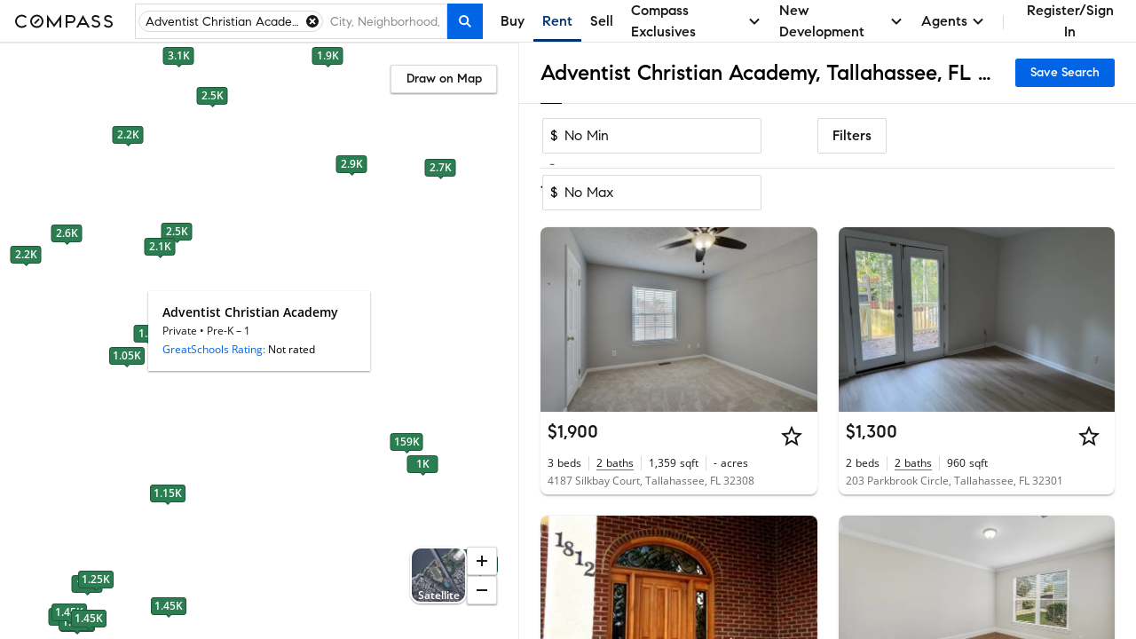

--- FILE ---
content_type: text/html; charset=utf-8
request_url: https://www.compass.com/for-rent/school/adventist-christian-academy-tallahassee-fl-32301/
body_size: 202742
content:
<!DOCTYPE html>
<html lang="en">
  <head>
    <meta charset="utf-8">
    <meta name="viewport" content="width=device-width, initial-scale=1, maximum-scale=1">
    <title>Adventist Christian Academy, Tallahassee, FL Apartments & Homes for Rent | Compass</title>
    <meta name="description" content="Search 8 Adventist Christian Academy, Tallahassee, FL rentals on Compass. Explore exclusive Collections, view high-res photos, and schedule viewings with America's #1 brokerage. Updated hourly.">
    <meta name="robots" content="noindex,follow">
    <meta property="og:type" content="website">
    <meta property="og:title" content="Adventist Christian Academy, Tallahassee, FL Apartments & Homes for Rent | Compass">
    <meta property="og:site_name" content="Compass">
    <meta property="og:url" content="https://www.compass.com/for-rent/school/adventist-christian-academy-tallahassee-fl-32301/">
    <meta property="og:description" content="Search 8 Adventist Christian Academy, Tallahassee, FL rentals on Compass. Explore exclusive Collections, view high-res photos, and schedule viewings with America's #1 brokerage. Updated hourly.">
    <meta property="og:image" content="https://www.compass.com/ucfe-assets/public-media/og_image_collections_iPad.jpg">
    <meta name="apple-itunes-app" content="app-id=692766504">
    <link rel="canonical" href="https://www.compass.com/for-rent/school/adventist-christian-academy-tallahassee-fl-32301/" />
    <link rel="preconnect" href="https://www.compass.com" />
    <script src="/ucfe-assets/vendor/react/16.14.0/umd/react.production.min.js"></script>
    <script src="/ucfe-assets/vendor/react-dom/16.14.0/umd/react-dom.production.min.js"></script>
    <link rel="stylesheet" href="/ucfe-assets/normalize.css/8/normalize.min.css">
    <link rel="stylesheet" href="/ucfe-assets/fonts/3/fonts.min.css">
    <link rel="stylesheet" href="/ucfe-assets/util-classes.css/2/util-classes.min.css">
    <link rel="stylesheet" href="/ucfe-assets/cx/4/cx.min.css">
    <link rel="preload" fetchpriority="high" as="image" href="/ucfe-assets/listing-ad-card.react/7.4.0/compassPrivateExclusiveText.svg" type="image/svg+xml" />
    <style>.cx-react-accordionExpandIndicator-container .cx-icon{transition:transform .1s var(--cx-transitionTimingFn)}.cx-react-actionBar-dropdownAction .cx-icon.is-starfishVariant{fill:var(--cx-color-grey60)}.cx_react_10_2_0-sdsvsp1{position:relative}.cx_react_10_2_0-sdsvsp1.is-loading .cx-btn-icon,.cx_react_10_2_0-sdsvsp1.is-loading .cx_react_10_2_0-t1k24wti{visibility:hidden}.cx-react-cardHeader .cx-react-cardHeaderTitle .cx-react-cardHeaderToggle .cx-icon{transition:transform .3s ease-in-out}.cx-react-cardHeader .cx-formElement{font-family:var(--cx-font-familySans);font-size:var(--cx-font-sizeSubheader1);font-weight:var(--cx-font-weightMedium);line-height:var(--cx-font-lineHeightBody)}@media (max-width:767px){.cx-react-cardHeader .cx-formElement{font-size:var(--cx-font-sizeSubheader2)}}.cx-react-cardHeader.is-open .cx-react-cardHeaderToggle .cx-icon{transform:rotate(90deg)}.cx-react-listingCard--consumer.cx-react-listingCard--pill .cx_react_10_2_0-b10v47zq{max-height:20px;overflow:hidden}.cx-react-listingCard--agent.cx-react-listingCard--pill .cx_react_10_2_0-b10v47zq{background-color:var(--cx-color-grey20);padding:var(--cx-spacing-half);padding-bottom:0;margin-bottom:0}.cx_react_10_2_0-m15z4y02{top:50%;opacity:0;transform:translateY(-50%);transition:opacity var(--cx-react-listingCard-animationTransitionTime)}.cx_react_10_2_0-m15z4y02.cx_react_10_2_0-m15z4y02{position:absolute}.cx_react_10_2_0-m15z4y02:active{transform:translateY(calc(-50% + 1px))}.cx_react_10_2_0-m56aj0x{position:absolute;color:var(--cx-color-onDarkText);font-weight:var(--cx-font-weightSemiBold);line-height:var(--cx-font-lineHeightCompact);text-align:center;opacity:0;transition:opacity var(--cx-react-listingCard-animationTransitionTime)}.cx-react-listingCard--consumer .cx_react_10_2_0-m56aj0x{bottom:var(--cx-spacing-2x);left:var(--cx-spacing-1x);font-size:var(--cx-font-sizeCaption1);background-color:rgba(0,0,0,.8);padding:2px var(--cx-spacing-1x);min-width:0;border-radius:2px}.cx-react-listingCard--agent .cx_react_10_2_0-m56aj0x{bottom:6px;left:50%;padding:0 5px;min-width:44px;font-size:var(--cx-font-sizeCaption2);transform:translateX(-50%);background-color:rgba(0,0,0,.5)}.cx_react_10_2_0-m49m0f8{position:relative;height:100%;overflow:hidden}.cx-react-listingCard--isHovering .cx_react_10_2_0-m49m0f8 .cx_react_10_2_0-m15z4y02,.cx-react-listingCard--isHovering .cx_react_10_2_0-m49m0f8 .cx_react_10_2_0-m56aj0x,.cx-react-listingCard--isMobile .cx_react_10_2_0-m49m0f8 .cx_react_10_2_0-m15z4y02,.cx_react_10_2_0-m49m0f8:focus-within .cx_react_10_2_0-m15z4y02,.cx_react_10_2_0-m49m0f8:focus-within .cx_react_10_2_0-m56aj0x,.cx_react_10_2_0-m49m0f8:hover .cx_react_10_2_0-m15z4y02,.cx_react_10_2_0-m49m0f8:hover .cx_react_10_2_0-m56aj0x{opacity:1}.cx_react_10_2_0-f11bp499{position:relative;width:100%;height:var(--cx-react-listingCard-mediaHeight);top:0;padding-bottom:var(--cx-react-listingCard-mediaAspectRatio);overflow:hidden;white-space:nowrap}.cx_react_10_2_0-f11bp499.flickity-enabled:focus{outline:none}.cx_react_10_2_0-f11bp499 .flickity-viewport{position:absolute;width:100%;height:100%;top:0;overflow:hidden;touch-action:pan-y}.cx_react_10_2_0-f11bp499 .flickity-slider{position:absolute;width:100%;height:100%;left:0}.cx_react_10_2_0-f11bp499.flickity-enabled.is-draggable{-webkit-tap-highlight-color:transparent;-webkit-user-select:none;user-select:none}.cx_react_10_2_0-f11bp499.flickity-enabled.is-draggable .flickity-viewport{cursor:move;cursor:grab}.cx_react_10_2_0-f11bp499.flickity-enabled.is-draggable .flickity-viewport.is-pointer-down{cursor:grabbing}.cx_react_10_2_0-f11bp499 .flickity-cell{position:absolute;left:0}.cx_react_10_2_0-i3va6j3{display:block;position:relative;padding-bottom:var(--cx-react-listingCard-mediaAspectRatio);margin:0;width:100%;height:var(--cx-react-listingCard-mediaHeight);background-color:var(--cx-color-grey40)}.cx_react_10_2_0-m1f5egw6{display:var(--m1f5egw6-0);position:absolute;width:inherit;height:100%;object-fit:cover}.cx_react_10_2_0-p1jwwpn6.cx_react_10_2_0-m15z4y02{left:var(--cx-spacing-1x)}.cx_react_10_2_0-n1wp0oir.cx_react_10_2_0-m15z4y02{right:var(--cx-spacing-1x)}.cx_react_10_2_0-s69eqo{margin:0}.cx-react-listingCard--consumer.cx-react-listingCard--card .cx_react_10_2_0-s69eqo{font-family:var(--cx-font-familySans);font-weight:var(--cx-font-weightMedium);font-size:var(--cx-font-sizeSubheader1)}.cx-react-listingCard--consumer.cx-react-listingCard--pill .cx_react_10_2_0-s69eqo{font-family:var(--cx-font-familyLegible);font-weight:var(--cx-font-weightSemiBold);font-size:var(--cx-font-sizeBody1)}.cx-react-text{color:var(--cx-color-text)}.cx-react-text-spacing--header,.cx-react-text-spacing--none{margin:0}.cx-react-text-spacing--paragraph{margin:1em 0}.cx-react-text-spacing--header+.cx-react-text-spacing--header,.cx-react-text-spacing--paragraph+.cx-react-text-spacing--header{margin-top:var(--cx-spacing-3x)}.cx_react_10_2_0-sgxjh1o{display:flex;flex-direction:column}.cx-react-listingCard--agent.cx-react-listingCard--pill .cx_react_10_2_0-sgxjh1o{padding-bottom:var(--cx-spacing-half);border-bottom:1px solid var(--cx-color-border)}.cx_react_10_2_0-s9z7mlr{-webkit-text-decoration:none;text-decoration:none}.cx_react_10_2_0-sm6x0jh{max-width:100%;overflow:hidden;white-space:nowrap;color:var(--cx-color-text);text-overflow:ellipsis;margin:0}.cx-react-listingCard--consumer .cx_react_10_2_0-sm6x0jh{color:var(--cx-color-textSubtle)}.cx_react_10_2_0-sk7hhhz{display:flex;flex-wrap:wrap;margin:0;overflow:hidden;max-height:calc(var(--sk7hhhz-0))}.cx_react_10_2_0-s2bm6nu{display:inline-flex;position:relative}.cx_react_10_2_0-s2bm6nu:not(:first-child):before{position:absolute;content:"";height:var(--cx-spacing-2x);top:0;bottom:0;left:-9px;margin:auto;border-left:1px solid var(--cx-color-border)}.cx-react-listingCard--consumer .cx_react_10_2_0-s2bm6nu:not(:first-child){margin-left:calc(var(--cx-spacing-2x) + 1px)}.cx-react-listingCard--agent .cx_react_10_2_0-s2bm6nu{flex-direction:column}.cx-react-listingCard--agent .cx_react_10_2_0-s2bm6nu:not(:first-child){margin-left:calc(var(--cx-spacing-1x) + 1px)}.cx-react-listingCard--agent .cx_react_10_2_0-s2bm6nu:not(:first-child):before{left:-5px;height:30px}.cx_react_10_2_0-st6hrbi{margin:0}.cx-react-listingCard--consumer .cx_react_10_2_0-st6hrbi{margin-left:var(--cx-spacing-half)}.cx-react-listingCard--agent .cx_react_10_2_0-st6hrbi>span:not(.cx-screenReaderOnly){color:var(--cx-color-grey80)}.cx_react_10_2_0-s13ifxy9{margin:0}.cx_react_10_2_0-s1y3kqms{display:flex;border-bottom:1px solid var(--cx-color-grey80)}.cx-react-listingCard--consumer.cx-react-listingCard--pill .cx_react_10_2_0-d1r3caty{color:var(--cx-color-grey80);margin:0 var(--cx-spacing-2x) var(--cx-spacing-1x)}.cx-react-listingCard--agent.cx-react-listingCard--card .cx_react_10_2_0-d1r3caty{color:var(--cx-color-grey80);margin:0 var(--cx-spacing-1x) var(--cx-spacing-1x)}.cx-react-listingCard--agent.cx-react-listingCard--pill .cx_react_10_2_0-d1r3caty{color:var(--cx-color-grey80);margin:0 var(--cx-spacing-half) var(--cx-spacing-half)}.cx-react-listingCard--consumer .cx_react_10_2_0-d1n2mve4{white-space:nowrap}.cx_react_10_2_0-s1nwrbls{padding:var(--cx-spacing-half) var(--cx-spacing-1x);margin-left:var(--cx-spacing-1x)}.cx_react_10_2_0-s1nwrbls:first-of-type{margin-left:0}.cx_react_10_2_0-s1nwrbls svg{width:var(--cx-spacing-3x);height:var(--cx-spacing-3x)}.cx-react-listingCard--consumer.cx-react-listingCard--card .cx_react_10_2_0-t8bcmle{width:134px;height:26px}.cx-react-listingCard--consumer.cx-react-listingCard--pill .cx_react_10_2_0-t8bcmle{width:134px;height:20px}.cx-react-listingCard--agent .cx_react_10_2_0-t8bcmle{width:102px;height:21px}.cx-react-listingCard--agent.cx-react-listingCard--pill .cx_react_10_2_0-s1l9dfsh{border-bottom:1px solid var(--cx-color-border)}.cx-react-listingCard--consumer .cx_react_10_2_0-s8zwxa2:nth-child(2){display:none}.cx-react-listingCard--agent .cx_react_10_2_0-s8zwxa2{height:12px;margin-bottom:6px}.cx-react-listingCard--agent .cx_react_10_2_0-s8zwxa2:first-child{width:132px}.cx-react-listingCard--agent .cx_react_10_2_0-s8zwxa2:nth-child(2){width:196px}.cx-react-listingCard--consumer .cx_react_10_2_0-s1f8movz{max-height:calc(var(--cx-font-sizeCaption1)*var(--cx-font-lineHeightCompact))}.cx-react-listingCard--agent .cx_react_10_2_0-s1f8movz{padding-bottom:var(--cx-spacing-1x);max-height:calc(var(--cx-font-sizeCaption1)*var(--cx-font-lineHeightCompact)*2)}.cx-react-listingCard--consumer .cx_react_10_2_0-sk9ijab>:not(:first-child){display:none}.cx-react-listingCard--consumer .cx_react_10_2_0-sk9ijab{width:40px}.cx-react-listingCard--consumer .cx_react_10_2_0-sk9ijab:nth-child(n+5){display:none}.cx-react-listingCard--consumer .cx_react_10_2_0-sk9ijab:not(:first-child){margin-left:calc(var(--cx-spacing-2x) + 1px)}.cx-react-listingCard--agent .cx_react_10_2_0-sk9ijab:not(:first-child){margin-left:calc(var(--cx-spacing-1x) + 1px)}.cx-react-listingCard--agent .cx_react_10_2_0-sk9ijab:not(:first-child):before{left:-5px;height:30px}.cx-react-listingCard--agent .cx_react_10_2_0-sk9ijab:first-child,.cx-react-listingCard--agent .cx_react_10_2_0-sk9ijab:nth-child(2){width:24px}.cx-react-listingCard--agent .cx_react_10_2_0-sk9ijab:nth-child(3){width:30px}.cx-react-listingCard--agent .cx_react_10_2_0-sk9ijab:nth-child(4){width:52px}.cx-react-listingCard--agent .cx_react_10_2_0-sk9ijab:nth-child(5){width:20px}.cx-react-listingCard--agent .cx_react_10_2_0-sk9ijab:nth-child(6){width:28px}.cx-react-listingCard--consumer .cx_react_10_2_0-s1hbhyrw{height:14px}.cx-react-listingCard--agent .cx_react_10_2_0-s1hbhyrw{height:12px}.cx_react_10_2_0-s113opr7{--cx-react-listingCard--cardMinWidth:284px;--cx-react-listingCard--cardMaxWidth:480px;--cx-react-listingCard--pillMinWidth:285px;--cx-react-listingCard--pillMaxWidth:618px;--cx-react-listingCard-animationTransitionTime:300ms;--cx-react-listingCard-mediaAspectRatio:66.66667%;--cx-react-listingCard-mediaHeight:0;display:grid;position:relative;min-width:var(--s113opr7-0);max-width:var(--s113opr7-1);overflow:hidden;background:var(--cx-color-background);box-shadow:var(--cx-elevation-1dp);transition:box-shadow var(--cx-react-listingCard-animationTransitionTime);font-family:var(--cx-font-familySans);color:var(--cx-color-text);-webkit-font-smoothing:antialiased;border-radius:var(--s113opr7-2)}.cx_react_10_2_0-s113opr7.cx-react-listingCard--isHovering{box-shadow:var(--cx-elevation-8dp)}.cx_react_10_2_0-s113opr7.cx-react-listingCard--card{grid-template-areas:"media" "details" "footer" "footer-actions"}.cx_react_10_2_0-s113opr7.cx-react-listingCard--consumer.cx-react-listingCard--pill{--cx-react-listingCard-mediaAspectRatio:100%;--cx-react-listingCard-mediaSize:80px;grid-template-areas:"media ." "media overlay-header" "media details" "media ." "footer footer" "footer-actions footer-actions";grid-template-columns:calc(var(--cx-react-listingCard-mediaSize) + var(--cx-spacing-2x)) minmax(0,1fr);grid-template-rows:minmax(var(--cx-spacing-1x),1fr) repeat(2,min-content) minmax(var(--cx-spacing-1x),1fr) repeat(2,min-content);column-gap:var(--cx-spacing-2x);align-items:center}.cx_react_10_2_0-s113opr7.cx-react-listingCard--agent.cx-react-listingCard--pill{--cx-react-listingCard-mediaSize:162px;grid-template-areas:"overlay-header overlay-header" "media details" "footer footer" "footer-actions footer-actions";grid-template-columns:calc(var(--cx-react-listingCard-mediaSize) + var(--cx-spacing-half)) minmax(0,1fr)}.cx_react_10_2_0-s113opr7.cx-react-listingCard--withNavigation{cursor:pointer}.cx_react_10_2_0-s113opr7.cx-react-listingCard--isLoading,.cx_react_10_2_0-s113opr7.cx-react-listingCard--withOverlay{cursor:default;-webkit-user-select:none;user-select:none}.cx_react_10_2_0-s113opr7.cx-react-listingCard--shorterMedia{--cx-react-listingCard-mediaAspectRatio:0;--cx-react-listingCard-mediaHeight:167px}.cx_react_10_2_0-s113opr7.cx-react-listingCard--customMediaHeight{--cx-react-listingCard-mediaAspectRatio:0;--cx-react-listingCard-mediaHeight:var(--cx-react-listingCard-customMediaHeight)}.cx_react_10_2_0-okyurhh{grid-area:overlay-header;display:grid;grid-template-areas:"banner banner" "badges media-action";grid-template-columns:1fr auto}.cx-react-listingCard--card .cx_react_10_2_0-okyurhh{position:absolute;top:0;right:0;left:0}.cx_react_10_2_0-mfzf1v7{grid-area:media}.cx-react-listingCard--consumer.cx-react-listingCard--pill .cx_react_10_2_0-mfzf1v7{margin:var(--cx-spacing-2x);margin-right:0;height:var(--cx-react-listingCard-mediaSize);border-radius:var(--cx-spacing-1x);overflow:hidden}.cx-react-listingCard--agent.cx-react-listingCard--pill .cx_react_10_2_0-mfzf1v7{margin:var(--cx-spacing-half);margin-right:0}.cx_react_10_2_0-b10illfe{grid-area:badges;transition:opacity var(--cx-react-listingCard-animationTransitionTime)}.cx-react-listingCard--card .cx_react_10_2_0-b10illfe{padding:var(--cx-spacing-1x)}.cx-react-listingCard--consumer.cx-react-listingCard--pill .cx_react_10_2_0-b10illfe>:last-child{margin:var(--cx-spacing-half) var(--cx-spacing-2x) 6px 0}.cx-react-listingCard--isScrollingMedia.cx-react-listingCard--card .cx_react_10_2_0-b10illfe{pointer-events:none;opacity:0}.cx_react_10_2_0-m128y0ib{grid-area:media;position:absolute;padding:0 var(--cx-spacing-1x);color:var(--cx-color-onDarkText);background:linear-gradient(180deg,transparent 7.41%,rgba(0,0,0,.57) 92.62%);right:0;bottom:0;left:0}.cx_react_10_2_0-da77l4a{grid-area:details;display:grid;grid-template-columns:100%;grid-template-columns:1fr minmax(0,auto);grid-template-rows:repeat(3,min-content);row-gap:var(--cx-spacing-half);overflow:hidden}.cx-react-listingCard--consumer .cx_react_10_2_0-da77l4a{grid-template-areas:"title actions" "substats substats" "subtitles subtitles"}.cx-react-listingCard--consumer.cx-react-listingCard--card .cx_react_10_2_0-da77l4a{padding:var(--cx-spacing-1x)}.cx-react-listingCard--consumer.cx-react-listingCard--pill .cx_react_10_2_0-da77l4a{row-gap:6px;margin-right:var(--cx-spacing-2x)}.cx-react-listingCard--agent .cx_react_10_2_0-da77l4a{padding:var(--cx-spacing-1x);grid-template-areas:"subtitles actions" "title title" "substats substats"}.cx-react-listingCard--agent.cx-react-listingCard--pill .cx_react_10_2_0-da77l4a{padding:var(--cx-spacing-half)}.cx-react-listingCard--isLoading.cx-react-listingCard--card .cx_react_10_2_0-da77l4a{row-gap:var(--cx-spacing-1x)}.cx-react-listingCard--isLoading.cx-react-listingCard--consumer.cx-react-listingCard--pill .cx_react_10_2_0-da77l4a{row-gap:10px}.cx_react_10_2_0-t1diq0zv{grid-area:title}.cx_react_10_2_0-a1g5m0cf{grid-area:actions;justify-self:end;margin-left:var(--cx-spacing-1x)}.cx_react_10_2_0-sq3dov6{grid-area:substats}.cx_react_10_2_0-s5tvbh5{grid-area:subtitles}.cx-react-listingCard--consumer .cx_react_10_2_0-f128vi6i{padding:0 var(--cx-spacing-1x) var(--cx-spacing-1x)}.cx-react-listingCard--consumer .cx_react_10_2_0-f128vi6i>:not(:first-child){margin-left:var(--cx-spacing-1x)}.cx-react-listingCard--agent .cx_react_10_2_0-f128vi6i{border-top:1px solid var(--cx-color-border)}.cx-react-modal-footer .cx-enclosedBtn,.cx-react-modal-footer .cx-nakedBtn,.cx-react-modal-footer .cx-solidBtn{margin-left:var(--cx-spacing-2x)}.cx-react-pagination .cx-formElement{display:flex;flex-direction:row-reverse;justify-content:flex-start;align-items:center}.cx-react-pagination .cx-formElement-label{margin-bottom:0;margin-left:var(--cx-spacing-1x);white-space:nowrap}:root{--cx-react-panel-width:316px}.cx-react-textField-input-wrapper{display:flex;align-items:center;border:var(--cx-spacing-borderWidth) solid var(--cx-color-border);border-radius:var(--cx-spacing-borderRadius)}.cx-react-textField-input-wrapper input{border:none}.cx-react-textField-input-wrapper:hover{border-color:var(--cx-color-interactive);background-color:var(--cx-color-background)}.cx-react-textField-input-wrapper:focus-within{border-color:var(--cx-color-interactiveActive);outline:none;background-color:var(--cx-color-background);box-shadow:var(--cx-focus-shadow)}.cx-react-textField-input-wrapper.is-invalid{border-color:var(--cx-color-critical);background-color:var(--cx-color-background)}.cx-react-textField-input-wrapper.is-disabled{border-color:var(--cx-color-grey40);background-color:var(--cx-color-grey40);pointer-events:none}.cx-react-textField-input-prefix{display:grid;margin-left:var(--cx-spacing-1x)}.cx-react-textField-input-suffix{display:grid;margin-right:var(--cx-spacing-1x)}.cx-react-timepicker-input-empty .cx-react-textField-input-wrapper input{color:var(--cx-color-grey80)}.cx-react-timepicker-input .cx-react-textField-input-suffix{cursor:pointer}@supports (not selector(input::-webkit-calendar-picker-indicator)) and selector(div:has(input[type="date"])){.cx-react-timepicker-input:has(input[type=date]) .cx-react-textField-input-wrapper{position:relative}.cx-react-timepicker-input:has(input[type=date]) .cx-react-textField-input-suffix{position:absolute;right:0;pointer-events:none}.cx-react-timepicker-input:has(input[type=date]) .cx-react-textField-input-suffix .cx-icon{background:var(--cx-color-background,var(--cx-color-white));outline:var(--cx-spacing-1x) solid var(--cx-color-background,var(--cx-color-white))}}.cx-react-daterangepicker-container .cx-react-textField-input-wrapper{border:none}.cx-react-daterangepicker-container .cx-react-textField-input-wrapper:focus-within{box-shadow:none}.cx-react-pillBucket .cx-formElement{position:relative;align-self:flex-start;flex:1 1 0%}.cx-react-pillBucket .cx-formElement:after{content:"";display:block;position:absolute;top:var(--cx-spacing-half);left:0;width:1px;height:calc(100% - var(--cx-spacing-1x));background-color:var(--cx-color-black);opacity:0}.cx-react-pillBucket .cx-react-textField-input-wrapper{border:none}.cx-react-pillBucket .cx-react-textField-input-wrapper:focus-within{box-shadow:none}.cx-react-pillBucket.cx-react-pillBucket--hasPills .cx-formElement{margin-left:calc(var(--cx-spacing-1x)*0.75)}.cx-react-pillBucket.cx-react-pillBucket--hasPills .cx-formElement:after{opacity:1}:root{--cx-react-table-headerBorder:1px solid var(--cx-color-border);--cx-react-table-rowStripe:var(--cx-color-backgroundAccent);--cx-react-table-rowHover:var(--cx-color-grey30);--cx-react-table-rowSelected:var(--cx-color-blue30);--cx-react-table-rowSelectedHover:var(--cx-color-blue40);--cx-react-table-cellPadding:calc(var(--cx-spacing-1x)*0.5) var(--cx-spacing-1x);--cx-react-table-headerCellPadding:var(--cx-spacing-1x);--cx-react-table-cellPadding--md:var(--cx-spacing-1x) var(--cx-spacing-2x);--cx-react-table-headerCellPadding--md:calc(var(--cx-spacing-1x)*1.5) var(--cx-spacing-2x);--cx-react-table-cellPadding--lg:var(--cx-spacing-2x) calc(var(--cx-spacing-2x)*1.25);--cx-react-table-headerCellPadding--lg:calc(var(--cx-spacing-2x)*1.25)}.cx-react-sortableLabel .cx-react-table.cx-react-table--layoutFixed:focus .cx-icon,.cx-react-table.cx-react-table--layoutFixed .cx-react-sortableLabel.is-selected .cx-icon,.cx-react-table.cx-react-table--layoutFixed .cx-react-sortableLabel:focus .cx-icon,.cx-react-table.cx-react-table--layoutFixed thead:hover .cx-react-sortableLabel .cx-icon{width:18px;min-width:18px}.cx-react-table thead:hover .cx-react-sortableLabel .cx-icon{opacity:1}.cx-react-sortableLabel:focus .cx-icon{opacity:1}.cx-react-sortableLabel .cx-icon{width:18px;min-width:18px;height:18px;margin-top:0;margin-bottom:0;opacity:.5;transition:opacity var(--cx-transitionDuration) cubic-bezier(0,0,.38,.9)}.cx-react-sortableLabel.is-selected .cx-icon{opacity:1}.cx-react-textarea--resizeBoth{resize:both}.cx-react-textarea--resizeHorizontal{resize:horizontal}.cx-react-textarea--resizeVertical{resize:vertical}.cx-react-textarea--resizeOff{resize:none}</style>
    <style type="text/css">#consumer-footer{--consumerFooter-caretSize:16px}#consumer-footer *{box-sizing:border-box}#consumer-footer .consumerFooter{background-color:#000;background-color:var(--cx-color-black);color:#fff;color:var(--cx-color-white)}#consumer-footer .consumerFooter-wrapper{padding:64px 24px;padding:var(--cx-spacing-8x) var(--cx-spacing-3x);position:relative}@media (max-width:511px){#consumer-footer .consumerFooter-wrapper{padding:64px 16px;padding:var(--cx-spacing-8x) var(--cx-spacing-2x)}}#consumer-footer .consumerFooter-main{display:grid;grid-gap:24px;grid-gap:var(--cx-spacing-3x);grid-template-areas:"company explore mobile social" "company explore legal legal";grid-template-columns:repeat(4,1fr)}#consumer-footer .consumerFooter-footnote{max-width:606px;position:relative}#consumer-footer .consumerFooter-logo{height:75px;width:75px;fill:#fff;fill:var(--cx-color-white)}#consumer-footer .consumerFooter-label{-webkit-tap-highlight-color:transparent}#consumer-footer .consumerFooter-accordion{display:none}#consumer-footer .consumerFooter-header{color:inherit;line-height:1.4em;margin:0;padding-bottom:16px;padding-bottom:var(--cx-spacing-2x);padding-top:16px;padding-top:var(--cx-spacing-2x);position:relative;-webkit-user-select:none;-moz-user-select:none;user-select:none}#consumer-footer .consumerFooter-item{color:inherit;line-height:32px;line-height:var(--cx-spacing-4x);text-decoration:none}#consumer-footer .consumerFooter-item:focus,#consumer-footer .consumerFooter-item:hover{color:#c9c9c9;color:var(--cx-color-onDarkTextSubtle)}#consumer-footer .consumerFooter-item:focus{box-shadow:0 0 2px 2px #0064e5;box-shadow:0 0 2px 2px var(--cx-color-interactive);outline:none}#consumer-footer .consumerFooter-itemIcon{color:inherit;text-decoration:none}#consumer-footer .consumerFooter-itemIcon:focus,#consumer-footer .consumerFooter-itemIcon:hover{color:#c9c9c9;color:var(--cx-color-onDarkTextSubtle)}#consumer-footer .consumerFooter-mobileIcon{border:1px solid #fff;border:1px solid var(--cx-color-white);border-radius:4px;margin:8px 0}#consumer-footer .consumerFooter-mobileIcon:focus,#consumer-footer .consumerFooter-mobileIcon:hover{color:#c9c9c9;color:var(--cx-color-onDarkTextSubtle)}#consumer-footer .consumerFooter-mobileIcon.lazyload,#consumer-footer .consumerFooter-mobileIcon.lazyloading{opacity:0}#consumer-footer .consumerFooter-mobileIcon.lazyloaded{opacity:1;transition:opacity .3s}#consumer-footer .consumerFooter-social{display:flex;flex-direction:column;position:absolute;right:24px;right:var(--cx-spacing-3x)}#consumer-footer .consumerFooter-social:focus,#consumer-footer .consumerFooter-social:hover{color:#c9c9c9;color:var(--cx-color-onDarkTextSubtle)}#consumer-footer .consumerFooter-social:focus{box-shadow:0 0 2px 2px #0064e5;box-shadow:0 0 2px 2px var(--cx-color-interactive);outline:none}#consumer-footer .consumerFooter-socialLink{color:#fff;color:var(--cx-color-white);display:inline-block;padding-top:16px;padding-top:var(--cx-spacing-2x);text-decoration:none}#consumer-footer .consumerFooter-socialLink:focus,#consumer-footer .consumerFooter-socialLink:hover{color:#c9c9c9;color:var(--cx-color-onDarkTextSubtle)}#consumer-footer .consumerFooter-socialLink:focus{box-shadow:0 0 2px 2px #0064e5;box-shadow:0 0 2px 2px var(--cx-color-interactive);outline:none}#consumer-footer .consumerFooter-socialIcon{height:24px;height:var(--cx-spacing-3x);width:24px;width:var(--cx-spacing-3x);fill:#fff;fill:var(--cx-color-white)}#consumer-footer .consumerFooter-socialIcon:focus,#consumer-footer .consumerFooter-socialIcon:hover{color:#c9c9c9;color:var(--cx-color-onDarkTextSubtle)}#consumer-footer .consumerFooter-socialIcon:focus{box-shadow:0 0 2px 2px #0064e5;box-shadow:0 0 2px 2px var(--cx-color-interactive);outline:none}#consumer-footer .consumerFooter-legalLinks{color:inherit;line-height:1.5em;padding:0 0 6px}#consumer-footer .consumerFooter-browseLink{color:inherit;text-decoration:none}#consumer-footer .consumerFooter-browseLink:focus,#consumer-footer .consumerFooter-browseLink:hover{color:#c9c9c9;color:var(--cx-color-onDarkTextSubtle)}#consumer-footer .consumerFooter-browseLink:focus{box-shadow:0 0 2px 2px #0064e5;box-shadow:0 0 2px 2px var(--cx-color-interactive);outline:none}#consumer-footer .consumerFooter-legalTerms{color:inherit;line-height:1.3em;text-decoration:underline}#consumer-footer .consumerFooter-legalTerms:focus,#consumer-footer .consumerFooter-legalTerms:hover{color:#c9c9c9;color:var(--cx-color-onDarkTextSubtle)}#consumer-footer .consumerFooter-legalTerms:focus{box-shadow:0 0 2px 2px #0064e5;box-shadow:0 0 2px 2px var(--cx-color-interactive);outline:none}#consumer-footer .consumerFooter-legalDisclaimer{line-height:1.3;line-height:var(--cx-lineHeight);margin:0}#consumer-footer .consumerFooter-legalDisclaimer,#consumer-footer .consumerFooter-legalDisclaimer a{color:#fff;color:var(--cx-color-white);text-decoration:none}#consumer-footer .consumerFooter-legalDisclaimer a:focus,#consumer-footer .consumerFooter-legalDisclaimer a:hover{color:#c9c9c9;color:var(--cx-color-onDarkTextSubtle)}#consumer-footer .consumerFooter-legalDisclaimer a:focus{box-shadow:0 0 2px 2px #0064e5;box-shadow:0 0 2px 2px var(--cx-color-interactive);outline:none}#consumer-footer .consumerFooter-legalDisclaimer a[href^=tel]{color:#c9c9c9;color:var(--cx-color-onDarkTextSubtle);pointer-events:none;text-decoration:none}#consumer-footer .consumerFooter-phone{white-space:nowrap}@media (max-width:1023px){#consumer-footer .consumerFooter-social{flex-direction:row;flex-wrap:wrap;position:relative;right:0;top:0}#consumer-footer .consumerFooter-socialLink{padding-right:16px;padding-right:var(--cx-spacing-2x)}}@media (max-width:1023px) and (min-width:512px){#consumer-footer .consumerFooter-main{grid-template-areas:"company explore mobile" "social social social" "legal legal legal";grid-template-columns:repeat(3,1fr)}#consumer-footer .consumerFooter-wrapper{padding-bottom:24px;padding-bottom:var(--cx-spacing-3x)}}@media (max-width:511px){#consumer-footer .consumerFooter-main{grid-template-areas:"company" "explore" "mobile" "social" "legal";grid-template-columns:100%;grid-gap:0}#consumer-footer .consumerFooter{background-image:none}#consumer-footer .consumerFooter-wrapper{flex-direction:column}#consumer-footer .consumerFooter-wrapper:first-child{flex-direction:column-reverse}#consumer-footer .consumerFooter-column{border-bottom:1px solid #333;border-bottom:1px solid var(--cx-color-grey100,var(--colorIntent-backgroundBold));padding-right:24px;padding-right:var(--cx-spacing-3x);width:100%}#consumer-footer .consumerFooter-column .consumerFooter-header{cursor:pointer;transition:color .2s ease-out}#consumer-footer .consumerFooter-column .consumerFooter-header:after{background-image:url("data:image/svg+xml;charset=US-ASCII,%3Csvg%20xmlns%3D%22http%3A%2F%2Fwww.w3.org%2F2000%2Fsvg%22%20viewBox%3D%220%200%2016%2016%22%3E%0A%20%20%3Cpath%20d%3D%22M8%2011.914L2.293%206.207l1.414-1.414L8%209.086l4.293-4.293%201.414%201.414L8%2011.914z%22%2F%3E%0A%3Cdefs%3E%3Cstyle%3Epath%2C%0A%20%20%20%20%20%20%20%20polygon%20%7B%0A%20%20%20%20%20%20%20%20%20%20fill%3A%20%23C9C9C9%3B%0A%20%20%20%20%20%20%20%20%7D%3C%2Fstyle%3E%3C%2Fdefs%3E%3C%2Fsvg%3E%0A");background-repeat:no-repeat;content:"";height:var(--consumerFooter-caretSize);margin-top:calc(var(--consumerFooter-caretSize)*-1/2);pointer-events:none;position:absolute;right:0;top:50%;width:var(--consumerFooter-caretSize)}#consumer-footer .consumerFooter-links{display:none}#consumer-footer .consumerFooter-item{display:block}#consumer-footer .consumerFooter-accordion:checked~.consumerFooter-header{color:#fff;color:var(--cx-color-white)}#consumer-footer .consumerFooter-accordion:checked~.consumerFooter-header:after{background-image:url("data:image/svg+xml;charset=US-ASCII,%3Csvg%20xmlns%3D%22http%3A%2F%2Fwww.w3.org%2F2000%2Fsvg%22%20viewBox%3D%220%200%2016%2016%22%3E%0A%20%20%3Cpath%20d%3D%22M12.293%2011.207L8%206.914l-4.293%204.293-1.414-1.414L8%204.086l5.707%205.707-1.414%201.414z%22%2F%3E%0A%3Cdefs%3E%3Cstyle%3Epath%2C%0A%20%20%20%20%20%20%20%20polygon%20%7B%0A%20%20%20%20%20%20%20%20%20%20fill%3A%20%23FFFFFF%3B%0A%20%20%20%20%20%20%20%20%7D%3C%2Fstyle%3E%3C%2Fdefs%3E%3C%2Fsvg%3E%0A")}#consumer-footer .consumerFooter-accordion:checked~.consumerFooter-links{display:block;padding-bottom:16px;padding-bottom:var(--cx-spacing-2x)}#consumer-footer .consumerFooter-column.consumerFooter-column--mobile{border-bottom:none}#consumer-footer .consumerFooter-column.consumerFooter-column--mobile .consumerFooter-header{display:none}#consumer-footer .consumerFooter-column.consumerFooter-column--mobile .consumerFooter-links{display:flex;flex-wrap:wrap;height:auto;opacity:1;padding-bottom:16px;padding-bottom:var(--cx-spacing-2x);padding-top:32px;padding-top:var(--cx-spacing-4x)}#consumer-footer .consumerFooter-column.consumerFooter-column--mobile .consumerFooter-mobileIcon{margin:16px 16px 0 0;margin:var(--cx-spacing-2x) var(--cx-spacing-2x) 0 0}#consumer-footer .consumerFooter-social{padding-top:32px;padding-top:var(--cx-spacing-4x)}#consumer-footer .consumerFooter-mobile-no-br br{display:none}#consumer-footer .consumerFooter-legalLinks{padding-top:16px;padding-top:var(--cx-spacing-2x)}}@media (max-width:359px){#consumer-footer .consumerFooter-wrapper{padding-left:16px;padding-left:var(--cx-spacing-2x);padding-right:16px;padding-right:var(--cx-spacing-2x)}}#consumer-footer .consumerFooter-column--company{grid-area:company}#consumer-footer .consumerFooter-column--explore{grid-area:explore}#consumer-footer .consumerFooter-column--mobile{grid-area:mobile}#consumer-footer .consumerFooter-column--legal{grid-area:legal}#consumer-footer .consumerFooter-column--social{grid-area:social}#consumer-footer .consumerFooter-TREC{font-weight:1000}</style>
    <style>.uc-lolCardViewPaginator{display:flex;flex:0 0 90px}.uc-lolCardViewPaginator-ellipsis{text-align:center;width:41px}.uc-lolCardViewPaginator-arrowBtn{margin-left:8px}.uc-lolCardViewPaginator-arrowPlaceholder{margin-left:10px}@media (max-width:767px){.uc-lolCardViewPaginator .cx-paginator-section{margin-bottom:0}}.uc-lolCardViewPaginator .cx-enclosedBtn{padding-left:8px;padding-right:8px}.uc-lolCardViewPaginator-cancelAnchorAppearance{color:inherit;cursor:inherit;text-decoration:inherit}.uc-lolCardView{display:flex;flex-flow:column nowrap;overflow-y:auto;-webkit-overflow-scrolling:touch}.uc-lolCardView-cardsContainer{flex:1}.uc-lolCardView-cards{display:grid;padding:24px;padding:var(--cx-spacing-gutter);grid-gap:24px;grid-gap:var(--cx-spacing-gutter);grid-auto-rows:1fr;grid-template-columns:repeat(auto-fill,minmax(284px,1fr));overflow:hidden}@media (max-width:767px){.uc-lolCardView-cards{padding:16px;padding:var(--cx-spacing-gutterMobile);grid-gap:16px;grid-gap:var(--cx-spacing-gutterMobile)}.uc-lolCardView-cards .uc-listingPhotoCard .uc-listingCard-carousel,.uc-lolCardView-cards .uc-listingPhotoCard .uc-listingCard-image{padding-bottom:54%}}.uc-nearbySearch-title{font-size:24px;font-size:var(--cx-font-size2xl);margin-bottom:16px;margin-bottom:var(--cx-spacing-2x)}.uc-nearbySearch-container{display:flex}@media (max-width:887px){.uc-nearbySearch-container{display:block;overflow:hidden}}.uc-nearbySearch-column{float:left;margin-bottom:12px;margin-bottom:var(--cx-verticalPadding--lg);max-width:1170px;max-width:var(--cx-fixedPageWidth);padding-right:8px;padding-right:var(--cx-spacing-1x);width:100%}.uc-nearbySearch-button{padding:0}*{box-sizing:border-box}.adCard-privateExclusive .adCard-privateExclusivePicture{position:absolute}.adCard,.adCard-privateExclusive .adCard-privateExclusivePicture img{position:relative}.adCard{border-radius:8px;border-radius:var(--cx-spacing-1x);box-shadow:0 3px 4px -1px rgba(0,0,0,.1),0 2px 1px 0 rgba(0,0,0,.14),0 -1px 1px 0 rgba(0,0,0,.06);box-shadow:var(--cx-elevation-1dp);color:#fff;color:var(--cx-color-white);cursor:pointer;font:16px Compass Sans,Helvetica,Arial,sans-serif;font:16px,Compass Sans,Helvetica,Arial,sans-serif;font:var(--cx-font-sizeMd),var(--cx-font-familySans);height:100%;overflow:hidden;text-decoration:none;transition:box-shadow .3s}.adCard:hover{box-shadow:0 5px 5px -3px rgba(0,0,0,.2),0 8px 10px 1px rgba(0,0,0,.14),0 3px 14px 2px rgba(0,0,0,.12);box-shadow:var(--cx-elevation-8dp)}.adCard .adCard-privateExclusiveImage{border:2px solid;border-radius:2px;border-radius:var(--cx-borderRadius);box-sizing:border-box;max-width:358px;max-width:calc(var(--cx-fixedPageWidth)/3 - var(--gutter)*4/3);position:absolute;transition:border-color .1s ease,background .1s ease,box-shadow .1s ease,color .1s ease,fill .1s ease;transition:var(--cx-transition)}.adCard .adCard-privateExclusiveDetailsContainer{background-color:#000;background-color:var(--cx-color-black);display:flex;flex-direction:column;height:100%;justify-content:center;padding:18px 24px;padding:18px var(--cx-spacing-3x);z-index:1}.adCard .adCard-privateExclusiveDetailsContainer .adCard-privateExclusiveSvg{aspect-ratio:250/79;width:min(250px,80%)}.adCard .adCard-privateExclusiveDetailsContainer .adCard-privateExclusiveText{color:#fff;color:var(--cx-color-white);flex-grow:1;font-size:20px;font-size:var(--cx-font-sizeXl);font-stretch:normal;font-weight:500;font-weight:var(--cx-font-weightMedium);letter-spacing:normal;line-height:1.4}.adCard .adCard-privateExclusiveDetailsContainer .adCard-privateExclusiveSubtext{color:#f4f4f4;color:var(--cx-color-grey20);font-family:Compass Sans,Helvetica,Arial,sans-serif;font-family:var(--cx-font-familySans);font-size:14px;font-size:var(--cx-font-sizeSm);font-weight:400;font-weight:var(--cx-font-weightRegular);letter-spacing:0;line-height:1.2}.adCard .adCard-privateExclusiveDetailsContainer .adCard-privateExclusiveAdButton{width:-moz-fit-content;width:fit-content}.adCard .adCard-aspectRatioContainer{background-color:#000;background-color:var(--cx-color-black);bottom:0;left:0;overflow:hidden;padding-bottom:75%;position:absolute;right:0;top:0;width:100%}.adCard .adCard-privateExclusiveBrandedContainer{align-items:center;display:flex;flex-direction:row;left:0;position:absolute;top:50%;transform:translateY(-50%)}.adCard .adCard-privateExclusiveBrandedContainer .adCard-brandedDisplayTextContainer{display:grid}.adCard .adCard-privateExclusiveBrandedContainer .adCard-brandedDisplayTextContainer.adCard-brandedDisplayTextFullWidth{width:100%}.adCard .adCard-privateExclusiveBrandedContainer .adCard-brandedDisplayText{color:#fff;color:var(--cx-color-white);font-size:20px;font-size:var(--cx-font-sizeXl);font-stretch:normal;font-weight:500;font-weight:var(--cx-font-weightMedium);letter-spacing:normal;line-height:1.4;margin:0 24px;margin:0 var(--cx-spacing-3x)}.adCard .adCard-privateExclusiveBrandedContainer .adCard-agentProfilePic{height:128px;-o-object-fit:cover;object-fit:cover;width:128px}.adCard .adCard-brandingPatternImg{height:32px;margin-top:16px;margin-top:var(--cx-spacing-2x)}.adCard .adCard-brandedCTA-arrow{left:16px;position:relative;top:3px;fill:#0064e5;fill:var(--cx-color-interactive)}.adCard .adCard-brandedCTA-arrow:hover{fill:#fff;fill:var(--cx-color-white)}.adCard .adCard-privateExclusiveBrandedContainer.adCard-privateExclusiveBrandedContainerBig .adCard-brandedDisplayText{font-size:18px;font-size:var(--cx-font-sizeLg)}@media (max-width:1023px){.adCard .adCard-privateExclusiveBrandedContainer{margin-top:16px;margin-top:var(--cx-spacing-2x)}.adCard .adCard-privateExclusiveBrandedContainer .adCard-brandedDisplayText{font-size:18px;font-size:var(--cx-font-sizeLg)}.adCard .adCard-privateExclusiveBrandedContainer.adCard-privateExclusiveBrandedContainerBig .adCard-brandedDisplayText{font-size:16px;font-size:var(--cx-font-sizeMd)}}@media (max-width:767px){.adCard .adCard-privateExclusiveBrandedContainer.adCard-privateExclusiveBrandedContainerBig .adCard-brandedDisplayText{font-size:14px;font-size:var(--cx-font-sizeSm)}.adCard-privateExclusiveCard.adCard-brandedAspectRatio{padding-top:75%}.adCard .adCard-privateExclusiveSvg{width:206px}.adCard .adCard-privateExclusiveText{font-size:36px;font-size:var(--cx-font-size4xl)}.adCard .adCard-privateExclusiveSubtext{font-size:12px;font-size:var(--cx-font-sizeXs)}.adCard .adCard-privateExclusiveAdButton{font-size:16px;font-size:var(--cx-font-sizeMd)}.adCard .adCard-privateExclusiveBrandedContainer.adCard-privateExclusiveBrandedContainerBig .adCard-brandedDisplayText{font-size:20px;font-size:var(--cx-font-sizeXl)}}@media (max-width:511px){.adCard .adCard-privateExclusiveSvg{width:162px}.adCard .adCard-privateExclusiveText{font-size:24px;font-size:var(--cx-font-size2xl)}.adCard .adCard-privateExclusiveSubtext{font-size:12px;font-size:var(--cx-font-sizeXs)}}@media (max-width:359px){.adCard .adCard-privateExclusiveBrandedContainer.adCard-privateExclusiveBrandedContainerBig .adCard-brandedDisplayText{font-size:16px;font-size:var(--cx-font-sizeMd)}.adCard .adCard-privateExclusiveText{font-size:18px;font-size:var(--cx-font-sizeLg)}.adCard .adCard-privateExclusiveSubtext{font-size:12px;font-size:var(--cx-font-sizeXs)}.adCard .adCard-privateExclusiveBrandedContainer.adCard-privateExclusiveBrandedContainerBig .adCard-brandedDisplayText{font-size:14px;font-size:var(--cx-font-sizeSm)}.adCard .adCard-privateExclusiveBrandedContainer .adCard-agentProfilePic{height:108px;width:108px}}@media (max-width:319px){.adCard .adCard-privateExclusiveBrandedContainer .adCard-brandedDisplayText{font-size:16px;font-size:var(--cx-font-sizeMd)}}html{box-sizing:border-box}*,:after,:before{box-sizing:inherit}body,html{height:100%;overflow:hidden}.main{height:calc(100% - var(--navHeight))}.main.main--mobile{display:flex}.main.main--impersonating{height:calc(100% - var(--navHeight) - 57px)}.cx-optionsMenu-item--noHover:hover{background-color:#fff;background-color:var(--cx-color-background);color:#171717;color:var(--cx-color-text)}.no-zIndex,.no-zIndex:after{z-index:auto!important}.toast-bottom{bottom:24px;position:fixed;z-index:1000;z-index:var(--cx-zIndex-10 + 1)}.uc-lolCardView-cards{grid-auto-rows:auto}.uc-lolCardView-cards .adCard-privateExclusiveCard{max-width:480px;min-width:284px}.adCard .adCard-privateExclusive picture{width:100%}.adCard .adCard-privateExclusiveDetailsContainer{justify-content:start;padding-left:24px;padding-left:var(--cx-spacing-3x);padding-top:24px;padding-top:var(--cx-spacing-3x)}.adCard .adCard-privateExclusiveDetailsContainer .adCard-privateExclusiveSvg{aspect-ratio:auto}.adCard .adCard-privateExclusiveDetailsContainer .adCard-privateExclusiveText{flex-grow:0;line-height:1.2;margin-top:16px;margin-top:var(--cx-spacing-2x);min-width:236px}.adCard .adCard-privateExclusiveDetailsContainer .adCard-privateExclusiveSubtext{flex-grow:0;margin-top:8px;margin-top:var(--cx-spacing-1x)}.adCard .adCard-privateExclusiveDetailsContainer .adCard-privateExclusiveAdButton{margin-top:16px;margin-top:var(--cx-spacing-2x)}@media (min-width:768px) and (max-width:1279px){.adCard .adCard-privateExclusiveDetailsContainer .adCard-privateExclusiveText{margin-top:24px;margin-top:var(--cx-spacing-3x)}}@media (max-width:648px){.adCard .adCard-privateExclusiveDetailsContainer .adCard-privateExclusiveText{margin-top:24px;margin-top:var(--cx-spacing-3x);max-width:418px}.adCard .adCard-privateExclusiveDetailsContainer .adCard-privateExclusiveSubtext{max-width:270px}}@media (max-width:511px){.adCard .adCard-privateExclusiveDetailsContainer .adCard-privateExclusiveText{margin-top:16px;margin-top:var(--cx-spacing-2x)}.adCard .adCard-privateExclusiveDetailsContainer .adCard-privateExclusiveAdButton{margin-top:8px;margin-top:var(--cx-spacing-1x)}}.adCard .adCard-privateExclusiveBrandedContainer{margin-top:16px;margin-top:var(--cx-spacing-2x)}.adCard .adCard-privateExclusiveBrandedContainer.adCard-privateExclusiveBrandedContainerBig .adCard-brandedDisplayText{font-size:16px;font-size:var(--cx-font-sizeMd)}.adCard .adCard-privateExclusiveBrandedContainer.adCard-privateExclusiveBrandedContainerBig .adCard-agentProfilePic{height:96px;width:96px}@media (max-width:1279px){.adCard-privateExclusiveCard.adCard-brandedAspectRatio{padding-top:75%}.adCard .adCard-privateExclusiveBrandedContainer.adCard-privateExclusiveBrandedContainerBig .adCard-brandedDisplayText{font-size:18px;font-size:var(--cx-font-sizeLg)}.adCard .adCard-privateExclusiveBrandedContainer .adCard-brandedDisplayText{font-size:20px;font-size:var(--cx-font-sizeXl)}.adCard .adCard-privateExclusiveBrandedContainer.adCard-privateExclusiveBrandedContainerBig .adCard-agentProfilePic{height:128px;width:128px}}@media (max-width:648px){.adCard .adCard-privateExclusiveBrandedContainer.adCard-privateExclusiveBrandedContainerBig .adCard-brandedDisplayText{font-size:14px;font-size:var(--cx-font-sizeSm)}.adCard .adCard-privateExclusiveBrandedContainer .adCard-brandedDisplayText{font-size:18px;font-size:var(--cx-font-sizeLg)}.adCard .adCard-privateExclusiveBrandedContainer.adCard-privateExclusiveBrandedContainerBig .adCard-agentProfilePic{height:96px;width:96px}}@media (max-width:767px){.adCard-privateExclusiveCard.adCard-brandedAspectRatio{padding-top:50%}.adCard .adCard-privateExclusiveBrandedContainer{margin-top:0}.adCard .adCard-privateExclusiveBrandedContainer .adCard-brandedDisplayText{font-size:16px;font-size:var(--cx-font-sizeMd)}.adCard .adCard-privateExclusiveBrandedContainer .adCard-agentProfilePic{height:96px;width:96px}}@media (max-width:567px){.adCard .adCard-privateExclusiveBrandedContainer{top:40%;transform:translateY(-60%)}.adCard .adCard-privateExclusiveBrandedContainer .adCard-brandedDisplayText,.adCard .adCard-privateExclusiveBrandedContainer.adCard-privateExclusiveBrandedContainerBig .adCard-brandedDisplayText{font-size:20px;font-size:var(--cx-font-sizeXl)}.adCard .adCard-privateExclusiveBrandedContainer .adCard-agentProfilePic,.adCard .adCard-privateExclusiveBrandedContainer.adCard-privateExclusiveBrandedContainerBig .adCard-agentProfilePic{height:128px;width:128px}}@media (max-width:475px){.adCard .adCard-privateExclusiveBrandedContainer{margin-top:16px;margin-top:var(--cx-spacing-2x)}}@media (max-width:400px){.adCard .adCard-privateExclusiveBrandedContainer .adCard-brandedDisplayText{font-size:18px;font-size:var(--cx-font-sizeLg)}.adCard .adCard-privateExclusiveBrandedContainer.adCard-privateExclusiveBrandedContainerBig .adCard-brandedDisplayText{font-size:14px;font-size:var(--cx-font-sizeSm)}.adCard .adCard-privateExclusiveBrandedContainer .adCard-agentProfilePic,.adCard .adCard-privateExclusiveBrandedContainer.adCard-privateExclusiveBrandedContainerBig .adCard-agentProfilePic{height:96px;width:96px}}.exploreNearbyHome-showMoreBtn{color:#0064e5;color:var(--cx-color-link)}</style>
    <script type="text/javascript">
  (function (global) {
    global.uc = {"constructedUrl":"/for-rent/school/adventist-christian-academy-tallahassee-fl-32301/","constructedUrlType":"normal","geoId":"nyc","location":{"latitude":39.9587,"longitude":-82.9987},"locationLookupOptions":{},"opty":{"features":{"react_maps_debug_geohash":false,"react_maps_debug_tile":false,"omnibox_connected_geos":false,"consumer_search_seo_footer":true,"consumer_search_shortcut_urls_apply_current_location":true,"release-boards-migration-getConsumerFavorites":true},"variables":{"consumer_search_seo_footer":{"enabledGeosNearbyHome":"{\n  \"geoSlugs\": [\n  \t\"albany\",\n    \"aspen\",\n    \"atlanta\",\n    \"atlanta_negbor\",\n    \"austin\",\n    \"bakersfield\",\n    \"baton_rouge\",\n    \"boston\",\n    \"central_tx\",\n    \"charleston\",\n    \"charlotte\",\n    \"chicago\",\n    \"cincinnati\",\n    \"cleveland\",\n    \"columbus\",\n    \"corpus_christi\",\n    \"dallas\",\n    \"dc\",\n    \"denver\",\n    \"detroit\",\n    \"durham_raleigh\",\n    \"el_paso\",\n    \"fl_panhandle\",\n    \"grand_rapids\",\n    \"greensboro\",\n    \"greenville\",\n    \"greenwich_ct\",\n    \"hamptons\",\n    \"hawaii\",\n    \"houston\",\n    \"idaho\",\n    \"indianapolis\",\n    \"jackson_hole\",\n    \"jacksonville_fl\",\n    \"kansas_city\",\n    \"knoxville\",\n    \"la\",\n    \"lake_tahoe\",\n    \"laredo\",\n    \"las_vegas\",\n    \"long_island\",\n    \"louisiana_mississippi\",\n    \"lubbock\",\n    \"madison\",\n    \"memphis\",\n    \"miami\",\n    \"milwaukee\",\n    \"minneapolis\",\n    \"myrtle_beach\",\n    \"naples\",\n    \"nashville\",\n    \"national\",\n    \"new_orleans\",\n    \"northeast_nc\",\n    \"northern_new_england\",\n    \"northern_nj\",\n    \"nyc\",\n    \"oklahoma_city\",\n    \"orlando\",\n    \"peoria_il\",\n    \"philadelphia\",\n    \"phoenix\",\n    \"pittsburgh\",\n    \"portland_or\",\n    \"rhode_island\",\n    \"richmond_va\",\n    \"salt_lake_city\",\n    \"san_antonio\",\n    \"san_diego\",\n    \"santa_barbara_montecito\",\n    \"savannah\",\n    \"seattle\",\n    \"sf\",\n    \"spokane\",\n    \"st_louis\",\n    \"tampa\",\n    \"telluride\",\n    \"toledo_oh\",\n    \"tulsa\",\n    \"us_outside_coverage\",\n    \"virginia_beach\",\n    \"westchester_ny\",\n    \"western_ny\",\n    \"wilmington_nc\"\n  ],\n  \"stateSeoIds\": [\"washington\"],\n  \"enableCountyLinks\": false,\n  \"enableZipCodeLinksGeoSlugs\": [\"seattle\"]\n}","enabledGeosFAQsAndNG":"{\n  \"geoSlugs\": [\n  \t\"albany\",\n    \"aspen\",\n    \"atlanta\",\n    \"atlanta_negbor\",\n    \"austin\",\n    \"bakersfield\",\n    \"baton_rouge\",\n    \"boston\",\n    \"central_tx\",\n    \"charleston\",\n    \"charlotte\",\n    \"chicago\",\n    \"cincinnati\",\n    \"cleveland\",\n    \"columbus\",\n    \"corpus_christi\",\n    \"dallas\",\n    \"dc\",\n    \"denver\",\n    \"detroit\",\n    \"durham_raleigh\",\n    \"el_paso\",\n    \"fl_panhandle\",\n    \"grand_rapids\",\n    \"greensboro\",\n    \"greenville\",\n    \"greenwich_ct\",\n    \"hamptons\",\n    \"hawaii\",\n    \"houston\",\n    \"idaho\",\n    \"indianapolis\",\n    \"jackson_hole\",\n    \"jacksonville_fl\",\n    \"kansas_city\",\n    \"knoxville\",\n    \"la\",\n    \"lake_tahoe\",\n    \"laredo\",\n    \"las_vegas\",\n    \"long_island\",\n    \"louisiana_mississippi\",\n    \"lubbock\",\n    \"madison\",\n    \"memphis\",\n    \"miami\",\n    \"milwaukee\",\n    \"minneapolis\",\n    \"myrtle_beach\",\n    \"naples\",\n    \"nashville\",\n    \"national\",\n    \"new_orleans\",\n    \"northeast_nc\",\n    \"northern_new_england\",\n    \"northern_nj\",\n    \"nyc\",\n    \"oklahoma_city\",\n    \"orlando\",\n    \"peoria_il\",\n    \"philadelphia\",\n    \"phoenix\",\n    \"pittsburgh\",\n    \"portland_or\",\n    \"rhode_island\",\n    \"richmond_va\",\n    \"salt_lake_city\",\n    \"san_antonio\",\n    \"san_diego\",\n    \"santa_barbara_montecito\",\n    \"savannah\",\n    \"seattle\",\n    \"sf\",\n    \"spokane\",\n    \"st_louis\",\n    \"tampa\",\n    \"telluride\",\n    \"toledo_oh\",\n    \"tulsa\",\n    \"us_outside_coverage\",\n    \"virginia_beach\",\n    \"westchester_ny\",\n    \"western_ny\",\n    \"wilmington_nc\"\n  ],\n  \"stateSeoIds\": []\n}","enabledGeosPerfectHome":"{\n  \"geoSlugs\": [\n  \t\"albany\",\n    \"aspen\",\n    \"atlanta\",\n    \"atlanta_negbor\",\n    \"austin\",\n    \"bakersfield\",\n    \"baton_rouge\",\n    \"boston\",\n    \"central_tx\",\n    \"charleston\",\n    \"charlotte\",\n    \"chicago\",\n    \"cincinnati\",\n    \"cleveland\",\n    \"columbus\",\n    \"corpus_christi\",\n    \"dallas\",\n    \"dc\",\n    \"denver\",\n    \"detroit\",\n    \"durham_raleigh\",\n    \"el_paso\",\n    \"fl_panhandle\",\n    \"grand_rapids\",\n    \"greensboro\",\n    \"greenville\",\n    \"greenwich_ct\",\n    \"hamptons\",\n    \"hawaii\",\n    \"houston\",\n    \"idaho\",\n    \"indianapolis\",\n    \"jackson_hole\",\n    \"jacksonville_fl\",\n    \"kansas_city\",\n    \"knoxville\",\n    \"la\",\n    \"lake_tahoe\",\n    \"laredo\",\n    \"las_vegas\",\n    \"long_island\",\n    \"louisiana_mississippi\",\n    \"lubbock\",\n    \"madison\",\n    \"memphis\",\n    \"miami\",\n    \"milwaukee\",\n    \"minneapolis\",\n    \"myrtle_beach\",\n    \"naples\",\n    \"nashville\",\n    \"national\",\n    \"new_orleans\",\n    \"northeast_nc\",\n    \"northern_new_england\",\n    \"northern_nj\",\n    \"nyc\",\n    \"oklahoma_city\",\n    \"orlando\",\n    \"peoria_il\",\n    \"philadelphia\",\n    \"phoenix\",\n    \"pittsburgh\",\n    \"portland_or\",\n    \"rhode_island\",\n    \"richmond_va\",\n    \"salt_lake_city\",\n    \"san_antonio\",\n    \"san_diego\",\n    \"santa_barbara_montecito\",\n    \"savannah\",\n    \"seattle\",\n    \"sf\",\n    \"spokane\",\n    \"st_louis\",\n    \"tampa\",\n    \"telluride\",\n    \"toledo_oh\",\n    \"tulsa\",\n    \"us_outside_coverage\",\n    \"virginia_beach\",\n    \"westchester_ny\",\n    \"western_ny\",\n    \"wilmington_nc\"\n  ],\n  \"stateSeoIds\": [\n    \"washington\"\n  ],\n  \"nearbyLimit\": 15\n}","enabledLuxuryCity":true,"enabledGeosNGHidingOnNonFirstPage":"{\n  \"geoSlugs\": [],\n  \"stateSeoIds\": []\n}","enabledNewTitleForOpenHouse":"{\n  \"geoSlugs\": [\"seattle\"],\n  \"stateSeoIds\": []\n}","enabledIndexPagination":"{\n  \"geoSlugs\": [],\n  \"stateSeoIds\": []\n}","enabledNewMetadataForPagination":"{\n  \"geoSlugs\": [],\n  \"stateSeoIds\": []\n}"}}},"paramsNotInUrl":{},"sharedReactAppProps":{"initialResults":{"buildings":[],"geospatial":{"centerCoords":{"lat":30.443598925653518,"lng":-84.22639950768792},"containerSize":{"height":1024,"width":1900},"locationBounds":{"nePoint":{"latitude":30.458072083200136,"longitude":-84.2096118003318},"swPoint":{"latitude":30.429125768106896,"longitude":-84.24318721504403}},"locations":[{"type":3,"id":303800,"name":"Adventist Christian Academy, Tallahassee, FL","seoId":"adventist-christian-academy-tallahassee-fl-32301","geoSlug":"fl_panhandle","mapPosition":{"boundingBox":{"swPoint":{"latitude":30.429125768106896,"longitude":-84.24318721504403},"nePoint":{"latitude":30.458072083200136,"longitude":-84.2096118003318}},"geometryCenter":{"latitude":30.443598925653518,"longitude":-84.22639950768792}},"parentHierarchy":[{"type":0,"id":302753,"name":"32301","seoId":"tallahassee-fl-32301","geoSlug":"fl_panhandle"},{"type":1,"id":302656,"name":"Tallahassee","seoId":"tallahassee-fl","geoSlug":"fl_panhandle","hidden":false},{"type":4,"id":302602,"name":"Leon County","seoId":"leon-county-fl","geoSlug":"fl_panhandle","hidden":true},{"type":5,"id":192324,"name":"FL","seoId":"florida","geoSlug":"fl_panhandle","hidden":false}],"zip":"32301","nearbyZipCodeIdentifiers":[{"distance":15.66060737371,"location":{"type":0,"id":302733,"name":"32327","seoId":"crawfordville-fl-32327"}},{"distance":0.27042833519,"location":{"type":0,"id":302735,"name":"32311","seoId":"tallahassee-fl-32311"}},{"distance":2.67830169857,"location":{"type":0,"id":302736,"name":"32399","seoId":"tallahassee-fl-32399"}},{"distance":4.989033086419999,"location":{"type":0,"id":302737,"name":"32312","seoId":"tallahassee-fl-32312"}},{"distance":5.832758249079999,"location":{"type":0,"id":302740,"name":"32310","seoId":"tallahassee-fl-32310"}},{"distance":1.22064752628,"location":{"type":0,"id":302743,"name":"32317","seoId":"tallahassee-fl-32317"}},{"distance":3.75781690769,"location":{"type":0,"id":302750,"name":"32303","seoId":"tallahassee-fl-32303"}},{"distance":0,"location":{"type":0,"id":302753,"name":"32301","seoId":"tallahassee-fl-32301"}},{"distance":0.99487332681,"location":{"type":0,"id":302756,"name":"32308","seoId":"tallahassee-fl-32308"}},{"distance":6.24231487963,"location":{"type":0,"id":302757,"name":"32309","seoId":"tallahassee-fl-32309"}},{"distance":5.71341430823,"location":{"type":0,"id":302761,"name":"32307","seoId":"tallahassee-fl-32307"}},{"distance":6.05552975658,"location":{"type":0,"id":302763,"name":"32304","seoId":"tallahassee-fl-32304"}},{"distance":5.71625505867,"location":{"type":0,"id":302766,"name":"32305","seoId":"tallahassee-fl-32305"}},{"distance":14.60958761517,"location":{"type":0,"id":302803,"name":"32344","seoId":"monticello-fl-32344"}},{"distance":17.016354880319998,"location":{"type":0,"id":302807,"name":"32343","seoId":"midway-fl-32343"}},{"distance":18.037472983,"location":{"type":0,"id":302830,"name":"32333","seoId":"havana-fl-32333"}},{"distance":6.48875557668,"location":{"type":0,"id":449424,"name":"32313","seoId":"tallahassee-fl-32313"}},{"distance":7.17944060577,"location":{"type":0,"id":455454,"name":"32306","seoId":"tallahassee-fl-32306"}},{"distance":26.493927015569998,"location":{"type":0,"id":477715,"name":"31792","seoId":"thomasville-ga-31792"}},{"distance":27.33527480179,"location":{"type":0,"id":477779,"name":"39828","seoId":"cairo-ga-39828"}}],"nearbyCityIdentifiers":[{"distance":33.41456671301,"location":{"type":1,"id":302628,"name":"Quincy","seoId":"quincy-fl"}},{"distance":28.61379156505,"location":{"type":1,"id":302629,"name":"St. Marks","seoId":"st-marks-fl"}},{"distance":47.81116036695,"location":{"type":1,"id":302633,"name":"Greensboro","seoId":"greensboro-fl"}},{"distance":25.43249105253,"location":{"type":1,"id":302640,"name":"Havana","seoId":"havana-fl"}},{"distance":48.07300029552,"location":{"type":1,"id":302655,"name":"Sopchoppy","seoId":"sopchoppy-fl"}},{"distance":0,"location":{"type":1,"id":302656,"name":"Tallahassee","seoId":"tallahassee-fl"}},{"distance":16.98641231318,"location":{"type":1,"id":302661,"name":"Midway","seoId":"midway-fl"}},{"distance":43.15125634683,"location":{"type":1,"id":302669,"name":"Gretna","seoId":"gretna-fl"}},{"distance":27.32695125804,"location":{"type":1,"id":302678,"name":"Crawfordville","seoId":"crawfordville-fl"}},{"distance":38.482587089400006,"location":{"type":1,"id":302689,"name":"Lamont","seoId":"lamont-fl"}},{"distance":33.59573836116,"location":{"type":1,"id":302709,"name":"Monticello","seoId":"monticello-fl"}},{"distance":47.17776381553,"location":{"type":1,"id":302710,"name":"Panacea","seoId":"panacea-fl"}},{"distance":54.0897427038,"location":{"type":1,"id":477564,"name":"Bainbridge","seoId":"bainbridge-ga"}},{"distance":55.23523456466,"location":{"type":1,"id":477568,"name":"Boston","seoId":"boston-ga"}},{"distance":48.70723956406,"location":{"type":1,"id":477570,"name":"Whigham","seoId":"whigham-ga"}},{"distance":50.92874491288,"location":{"type":1,"id":477595,"name":"Climax","seoId":"climax-ga"}},{"distance":44.82344359884,"location":{"type":1,"id":477603,"name":"Thomasville","seoId":"thomasville-ga"}},{"distance":41.13100389725,"location":{"type":1,"id":477619,"name":"Attapulgus","seoId":"attapulgus-ga"}},{"distance":60.30944221729,"location":{"type":1,"id":477656,"name":"Ochlocknee","seoId":"ochlocknee-ga"}},{"distance":44.17562670999,"location":{"type":1,"id":477692,"name":"Cairo","seoId":"cairo-ga"}}],"nearbyNeighborhoodIdentifiers":[{"distance":0,"location":{"type":2,"id":302890,"name":"Buck Lake","seoId":"buck-lake-tallahassee-fl"}},{"distance":1.0872452622200002,"location":{"type":2,"id":303318,"name":"Richland","seoId":"richland-tallahassee-fl"}},{"distance":0.7075389854999999,"location":{"type":2,"id":502121,"name":"Richview Park","seoId":"richview-park-tallahassee-fl"}},{"distance":0.99556978844,"location":{"type":2,"id":502187,"name":"The Village","seoId":"the-village-tallahassee-fl"}},{"distance":1.5414873551600001,"location":{"type":2,"id":502282,"name":"Rockbrook","seoId":"rockbrook-tallahassee-fl"}},{"distance":1.0062547588700002,"location":{"type":2,"id":502372,"name":"Governors Court","seoId":"governors-court-tallahassee-fl"}},{"distance":0.98668157994,"location":{"type":2,"id":502419,"name":"Parkbrook Crossing Common","seoId":"parkbrook-crossing-common-tallahassee-fl"}},{"distance":1.64700018161,"location":{"type":2,"id":502450,"name":"Victory Terrace","seoId":"victory-terrace-tallahassee-fl"}},{"distance":1.40791080754,"location":{"type":2,"id":502628,"name":"Weems Plantation","seoId":"weems-plantation-tallahassee-fl"}},{"distance":1.24260625513,"location":{"type":2,"id":502762,"name":"Bonaventure","seoId":"bonaventure-tallahassee-fl"}},{"distance":0.66446387594,"location":{"type":2,"id":502920,"name":"Camelot Park","seoId":"camelot-park-tallahassee-fl"}},{"distance":0.13155070969,"location":{"type":2,"id":502986,"name":"Capital Park Townhomes","seoId":"capital-park-townhomes-tallahassee-fl"}},{"distance":0.6983139082500001,"location":{"type":2,"id":503084,"name":"Meeting Street","seoId":"meeting-street-tallahassee-fl"}},{"distance":0.04617615382,"location":{"type":2,"id":503143,"name":"Capital Park East","seoId":"capital-park-east-tallahassee-fl"}},{"distance":0.37573260572,"location":{"type":2,"id":503191,"name":"Breckenridge on Park","seoId":"breckenridge-on-park-tallahassee-fl"}},{"distance":0.96003325079,"location":{"type":2,"id":503233,"name":"Park Brook Circle","seoId":"park-brook-circle-tallahassee-fl"}},{"distance":1.14256459363,"location":{"type":2,"id":503253,"name":"Norwood Estates","seoId":"norwood-estates-tallahassee-fl"}},{"distance":0.37904470291000003,"location":{"type":2,"id":503275,"name":"Park Place Villas","seoId":"park-place-villas-tallahassee-fl"}},{"distance":1.44029982705,"location":{"type":2,"id":503357,"name":"Forest Green","seoId":"forest-green-tallahassee-fl"}},{"distance":0.46383795477,"location":{"type":2,"id":519623,"name":"Richview Trace","seoId":"richview-trace-tallahassee-fl"}}],"gisLocationId":303800,"validBoundarySource":false,"schoolOrDistrictInfo":{"type":3,"coordinates":{"latitude":30.4436,"longitude":-84.226402},"name":"Adventist Christian Academy","greatSchoolsType":1,"greatSchoolsRating":0,"websiteUrl":"","greatSchoolsUrl":"https://www.greatschools.org/florida/tallahassee/4235-Adventist-Christian-Academy/","gradesOffered":{"preKindergarten":true,"kindergarten":true,"gradeStart":1,"gradeEnd":1},"schoolNameSearch":"Adventist Christian Academy, Tallahassee, FL"}}],"mapview":null,"viewport":{"northeast":{"lat":30.458072083200136,"lng":-84.2096118003318},"southwest":{"lat":30.429125768106896,"lng":-84.24318721504403}},"zoom":15,"mapCenterGeo":"fl_panhandle"},"lolResults":{"facets":[{"fieldName":"contributingDatasetList","counts":[{"value":"fl_panhandle_catrs","count":8}]},{"fieldName":"compassListingTypes","counts":[{"value":"3","count":8}]},{"fieldName":"comingSoon","counts":[{"value":"0","count":8}]}],"data":[{"listing":{"listingIdSHA":"1971141015721708409","title":"$1,300","subtitles":["203 Parkbrook Circle, Tallahassee, FL 32301"],"media":[{"category":0,"thumbnailUrl":"https://www.compass.com/m/34e3109524ec4d6575ca34f7d4fa45de1bd4749e_img_0_12cf6/640x480.jpg","originalUrl":"https://www.compass.com/m/34e3109524ec4d6575ca34f7d4fa45de1bd4749e_img_0_12cf6/origin.jpg"},{"category":0,"thumbnailUrl":"https://www.compass.com/m/34e3109524ec4d6575ca34f7d4fa45de1bd4749e_img_1_d8726/640x480.jpg","originalUrl":"https://www.compass.com/m/34e3109524ec4d6575ca34f7d4fa45de1bd4749e_img_1_d8726/origin.jpg"},{"category":0,"thumbnailUrl":"https://www.compass.com/m/34e3109524ec4d6575ca34f7d4fa45de1bd4749e_img_2_9f01a/640x480.jpg","originalUrl":"https://www.compass.com/m/34e3109524ec4d6575ca34f7d4fa45de1bd4749e_img_2_9f01a/origin.jpg"},{"category":0,"thumbnailUrl":"https://www.compass.com/m/34e3109524ec4d6575ca34f7d4fa45de1bd4749e_img_3_b76ae/640x480.jpg","originalUrl":"https://www.compass.com/m/34e3109524ec4d6575ca34f7d4fa45de1bd4749e_img_3_b76ae/origin.jpg"},{"category":0,"thumbnailUrl":"https://www.compass.com/m/34e3109524ec4d6575ca34f7d4fa45de1bd4749e_img_4_ab5f6/640x480.jpg","originalUrl":"https://www.compass.com/m/34e3109524ec4d6575ca34f7d4fa45de1bd4749e_img_4_ab5f6/origin.jpg"},{"category":0,"thumbnailUrl":"https://www.compass.com/m/34e3109524ec4d6575ca34f7d4fa45de1bd4749e_img_5_d6335/640x480.jpg","originalUrl":"https://www.compass.com/m/34e3109524ec4d6575ca34f7d4fa45de1bd4749e_img_5_d6335/origin.jpg"},{"category":0,"thumbnailUrl":"https://www.compass.com/m/34e3109524ec4d6575ca34f7d4fa45de1bd4749e_img_6_d39e3/640x480.jpg","originalUrl":"https://www.compass.com/m/34e3109524ec4d6575ca34f7d4fa45de1bd4749e_img_6_d39e3/origin.jpg"},{"category":0,"thumbnailUrl":"https://www.compass.com/m/34e3109524ec4d6575ca34f7d4fa45de1bd4749e_img_7_eab92/640x480.jpg","originalUrl":"https://www.compass.com/m/34e3109524ec4d6575ca34f7d4fa45de1bd4749e_img_7_eab92/origin.jpg"},{"category":0,"thumbnailUrl":"https://www.compass.com/m/34e3109524ec4d6575ca34f7d4fa45de1bd4749e_img_8_435cd/640x480.jpg","originalUrl":"https://www.compass.com/m/34e3109524ec4d6575ca34f7d4fa45de1bd4749e_img_8_435cd/origin.jpg"},{"category":0,"thumbnailUrl":"https://www.compass.com/m/34e3109524ec4d6575ca34f7d4fa45de1bd4749e_img_9_ed0d5/640x480.jpg","originalUrl":"https://www.compass.com/m/34e3109524ec4d6575ca34f7d4fa45de1bd4749e_img_9_ed0d5/origin.jpg"},{"category":0,"thumbnailUrl":"https://www.compass.com/m/34e3109524ec4d6575ca34f7d4fa45de1bd4749e_img_10_7b274/640x480.jpg","originalUrl":"https://www.compass.com/m/34e3109524ec4d6575ca34f7d4fa45de1bd4749e_img_10_7b274/origin.jpg"},{"category":0,"thumbnailUrl":"https://www.compass.com/m/34e3109524ec4d6575ca34f7d4fa45de1bd4749e_img_11_2c990/640x480.jpg","originalUrl":"https://www.compass.com/m/34e3109524ec4d6575ca34f7d4fa45de1bd4749e_img_11_2c990/origin.jpg"},{"category":0,"thumbnailUrl":"https://www.compass.com/m/34e3109524ec4d6575ca34f7d4fa45de1bd4749e_img_12_3f0e6/640x480.jpg","originalUrl":"https://www.compass.com/m/34e3109524ec4d6575ca34f7d4fa45de1bd4749e_img_12_3f0e6/origin.jpg"},{"category":0,"thumbnailUrl":"https://www.compass.com/m/34e3109524ec4d6575ca34f7d4fa45de1bd4749e_img_13_f9f73/640x480.jpg","originalUrl":"https://www.compass.com/m/34e3109524ec4d6575ca34f7d4fa45de1bd4749e_img_13_f9f73/origin.jpg"},{"category":0,"thumbnailUrl":"https://www.compass.com/m/34e3109524ec4d6575ca34f7d4fa45de1bd4749e_img_14_e4323/640x480.jpg","originalUrl":"https://www.compass.com/m/34e3109524ec4d6575ca34f7d4fa45de1bd4749e_img_14_e4323/origin.jpg"},{"category":0,"thumbnailUrl":"https://www.compass.com/m/34e3109524ec4d6575ca34f7d4fa45de1bd4749e_img_15_446d9/640x480.jpg","originalUrl":"https://www.compass.com/m/34e3109524ec4d6575ca34f7d4fa45de1bd4749e_img_15_446d9/origin.jpg"},{"category":0,"thumbnailUrl":"https://www.compass.com/m/34e3109524ec4d6575ca34f7d4fa45de1bd4749e_img_16_850f6/640x480.jpg","originalUrl":"https://www.compass.com/m/34e3109524ec4d6575ca34f7d4fa45de1bd4749e_img_16_850f6/origin.jpg"},{"category":0,"thumbnailUrl":"https://www.compass.com/m/34e3109524ec4d6575ca34f7d4fa45de1bd4749e_img_17_ffbdd/640x480.jpg","originalUrl":"https://www.compass.com/m/34e3109524ec4d6575ca34f7d4fa45de1bd4749e_img_17_ffbdd/origin.jpg"},{"category":0,"thumbnailUrl":"https://www.compass.com/m/34e3109524ec4d6575ca34f7d4fa45de1bd4749e_img_18_30710/640x480.jpg","originalUrl":"https://www.compass.com/m/34e3109524ec4d6575ca34f7d4fa45de1bd4749e_img_18_30710/origin.jpg"},{"category":0,"thumbnailUrl":"https://www.compass.com/m/34e3109524ec4d6575ca34f7d4fa45de1bd4749e_img_19_212eb/640x480.jpg","originalUrl":"https://www.compass.com/m/34e3109524ec4d6575ca34f7d4fa45de1bd4749e_img_19_212eb/origin.jpg"},{"category":0,"thumbnailUrl":"https://www.compass.com/m/34e3109524ec4d6575ca34f7d4fa45de1bd4749e_img_20_460e4/640x480.jpg","originalUrl":"https://www.compass.com/m/34e3109524ec4d6575ca34f7d4fa45de1bd4749e_img_20_460e4/origin.jpg"},{"category":0,"thumbnailUrl":"https://www.compass.com/m/34e3109524ec4d6575ca34f7d4fa45de1bd4749e_img_21_24038/640x480.jpg","originalUrl":"https://www.compass.com/m/34e3109524ec4d6575ca34f7d4fa45de1bd4749e_img_21_24038/origin.jpg"}],"subStats":[{"title":"beds","subtitle":"2","titleLabel":"Bedrooms"},{"title":"baths","subtitle":"2","titleLabel":"Bathrooms","popTipTextArray":["2 full"],"popTipTitle":"Bathrooms"},{"title":"sqft","subtitle":"960","titleLabel":"Square Feet"}],"navigationPageLink":"/homedetails/203-Parkbrook-Cir-Tallahassee-FL-32301/GY8Z1_pid/","location":{"longitude":-84.23710590000002,"latitude":30.4435031},"clusterSummary":{"compassListingTypes":[3],"transactionTypes":[1],"priceRange":[1300],"propertyType":{"masterType":{"GLOBAL":["Rental"],"LOCAL_1":["Residential Lease"],"LOCAL_2":[""]}},"bedrooms":2,"bathrooms":2,"savedListing":false},"status":0,"structuredData":{"singleFamilyResidence":"{\"@context\":\"https://schema.org\",\"@type\":\"SingleFamilyResidence\",\"url\":\"https://www.compass.com/homedetails/203-Parkbrook-Cir-Tallahassee-FL-32301/GY8Z1_pid/\",\"address\":{\"@type\":\"PostalAddress\",\"streetAddress\":\"203 Parkbrook Circle\",\"addressLocality\":\"Tallahassee\",\"addressRegion\":\"FL\",\"postalCode\":\"32301\"},\"geo\":{\"@type\":\"GeoCoordinates\",\"latitude\":\"30.4435031\",\"longitude\":\"-84.23710590000002\"}}","product":"{\"@context\":\"https://schema.org\",\"@type\":\"Product\",\"url\":\"https://www.compass.com/homedetails/203-Parkbrook-Cir-Tallahassee-FL-32301/GY8Z1_pid/\",\"image\":\"https://www.compass.com/m/34e3109524ec4d6575ca34f7d4fa45de1bd4749e_img_0_12cf6/165x165.jpg\",\"name\":\"203 Parkbrook Circle\",\"description\":\"Home For Rent - 203 Parkbrook Circle\",\"brand\":{\"@type\":\"Brand\",\"name\":\"Compass Real Estate\",\"logo\":\"https://www.compass.com/ucfe-assets/public-media/compass_logo.svg\",\"url\":\"https://www.compass.com\"},\"offers\":{\"@type\":\"Offer\",\"priceCurrency\":\"USD\",\"availability\":\"https://schema.org/InStock\",\"price\":\"1300\"}}"},"pageLink":"/homedetails/203-Parkbrook-Cir-Tallahassee-FL-32301/1971141015721708409_lid/"},"isInACollection":false},{"listing":{"listingIdSHA":"1961890981401005657","title":"$159,000","subtitles":["989 Sutor Road, Tallahassee, FL 32311"],"media":[{"category":0,"thumbnailUrl":"https://www.compass.com/m/cb89a3c6edf9dad21289b89e0cdf627c56edf0d5_img_0_762d0/640x480.jpg","originalUrl":"https://www.compass.com/m/cb89a3c6edf9dad21289b89e0cdf627c56edf0d5_img_0_762d0/origin.jpg"},{"category":0,"thumbnailUrl":"https://www.compass.com/m/cb89a3c6edf9dad21289b89e0cdf627c56edf0d5_img_1_420b4/640x480.jpg","originalUrl":"https://www.compass.com/m/cb89a3c6edf9dad21289b89e0cdf627c56edf0d5_img_1_420b4/origin.jpg"},{"category":0,"thumbnailUrl":"https://www.compass.com/m/cb89a3c6edf9dad21289b89e0cdf627c56edf0d5_img_2_1218a/640x480.jpg","originalUrl":"https://www.compass.com/m/cb89a3c6edf9dad21289b89e0cdf627c56edf0d5_img_2_1218a/origin.jpg"},{"category":0,"thumbnailUrl":"https://www.compass.com/m/cb89a3c6edf9dad21289b89e0cdf627c56edf0d5_img_3_4b2df/640x480.jpg","originalUrl":"https://www.compass.com/m/cb89a3c6edf9dad21289b89e0cdf627c56edf0d5_img_3_4b2df/origin.jpg"},{"category":0,"thumbnailUrl":"https://www.compass.com/m/cb89a3c6edf9dad21289b89e0cdf627c56edf0d5_img_4_dea19/640x480.jpg","originalUrl":"https://www.compass.com/m/cb89a3c6edf9dad21289b89e0cdf627c56edf0d5_img_4_dea19/origin.jpg"},{"category":0,"thumbnailUrl":"https://www.compass.com/m/cb89a3c6edf9dad21289b89e0cdf627c56edf0d5_img_5_c7e89/640x480.jpg","originalUrl":"https://www.compass.com/m/cb89a3c6edf9dad21289b89e0cdf627c56edf0d5_img_5_c7e89/origin.jpg"}],"subStats":[{"title":"beds","subtitle":"2","titleLabel":"Bedrooms"},{"title":"baths","subtitle":"2","titleLabel":"Bathrooms","popTipTextArray":["2 full"],"popTipTitle":"Bathrooms"},{"title":"sqft","subtitle":"1,100","titleLabel":"Square Feet"},{"title":"acres","subtitle":"-","titleLabel":"Acres","subtitleLabel":"Unavailable"}],"navigationPageLink":"/homedetails/989-Sutor-Rd-Tallahassee-FL-32311/H4FME_pid/","location":{"longitude":-84.21216030000001,"latitude":30.4345006},"clusterSummary":{"compassListingTypes":[3],"transactionTypes":[1],"priceRange":[159000],"propertyType":{"masterType":{"GLOBAL":["Rental","Townhouse"],"LOCAL_1":["Residential Lease"],"LOCAL_2":["Townhouse"]}},"bedrooms":2,"bathrooms":2,"savedListing":false},"status":0,"structuredData":{"singleFamilyResidence":"{\"@context\":\"https://schema.org\",\"@type\":\"SingleFamilyResidence\",\"url\":\"https://www.compass.com/homedetails/989-Sutor-Rd-Tallahassee-FL-32311/H4FME_pid/\",\"address\":{\"@type\":\"PostalAddress\",\"streetAddress\":\"989 Sutor Road\",\"addressLocality\":\"Tallahassee\",\"addressRegion\":\"FL\",\"postalCode\":\"32311\"},\"geo\":{\"@type\":\"GeoCoordinates\",\"latitude\":\"30.4345006\",\"longitude\":\"-84.21216030000001\"}}","product":"{\"@context\":\"https://schema.org\",\"@type\":\"Product\",\"url\":\"https://www.compass.com/homedetails/989-Sutor-Rd-Tallahassee-FL-32311/H4FME_pid/\",\"image\":\"https://www.compass.com/m/cb89a3c6edf9dad21289b89e0cdf627c56edf0d5_img_0_762d0/165x165.jpg\",\"name\":\"989 Sutor Road\",\"description\":\"Home For Rent - 989 Sutor Road\",\"brand\":{\"@type\":\"Brand\",\"name\":\"Compass Real Estate\",\"logo\":\"https://www.compass.com/ucfe-assets/public-media/compass_logo.svg\",\"url\":\"https://www.compass.com\"},\"offers\":{\"@type\":\"Offer\",\"priceCurrency\":\"USD\",\"availability\":\"https://schema.org/InStock\",\"price\":\"159000\"}}"},"pageLink":"/homedetails/989-Sutor-Rd-Tallahassee-FL-32311/1961890981401005657_lid/"},"isInACollection":false},{"listing":{"listingIdSHA":"1968930878885962425","title":"$1,150","subtitles":["2924 Woodrich Drive, Unit D, Tallahassee, FL 32301"],"media":[{"category":0,"thumbnailUrl":"https://www.compass.com/m/37f13491e2bea1fc97f442faef9e79fbe37bf691_img_0_1f10d/640x480.jpg","originalUrl":"https://www.compass.com/m/37f13491e2bea1fc97f442faef9e79fbe37bf691_img_0_1f10d/origin.jpg"},{"category":0,"thumbnailUrl":"https://www.compass.com/m/37f13491e2bea1fc97f442faef9e79fbe37bf691_img_1_b23b5/640x480.jpg","originalUrl":"https://www.compass.com/m/37f13491e2bea1fc97f442faef9e79fbe37bf691_img_1_b23b5/origin.jpg"},{"category":0,"thumbnailUrl":"https://www.compass.com/m/37f13491e2bea1fc97f442faef9e79fbe37bf691_img_2_2e51b/640x480.jpg","originalUrl":"https://www.compass.com/m/37f13491e2bea1fc97f442faef9e79fbe37bf691_img_2_2e51b/origin.jpg"},{"category":0,"thumbnailUrl":"https://www.compass.com/m/37f13491e2bea1fc97f442faef9e79fbe37bf691_img_3_0c255/640x480.jpg","originalUrl":"https://www.compass.com/m/37f13491e2bea1fc97f442faef9e79fbe37bf691_img_3_0c255/origin.jpg"},{"category":0,"thumbnailUrl":"https://www.compass.com/m/37f13491e2bea1fc97f442faef9e79fbe37bf691_img_4_dd6fe/640x480.jpg","originalUrl":"https://www.compass.com/m/37f13491e2bea1fc97f442faef9e79fbe37bf691_img_4_dd6fe/origin.jpg"},{"category":0,"thumbnailUrl":"https://www.compass.com/m/37f13491e2bea1fc97f442faef9e79fbe37bf691_img_5_134a4/640x480.jpg","originalUrl":"https://www.compass.com/m/37f13491e2bea1fc97f442faef9e79fbe37bf691_img_5_134a4/origin.jpg"},{"category":0,"thumbnailUrl":"https://www.compass.com/m/37f13491e2bea1fc97f442faef9e79fbe37bf691_img_6_31e38/640x480.jpg","originalUrl":"https://www.compass.com/m/37f13491e2bea1fc97f442faef9e79fbe37bf691_img_6_31e38/origin.jpg"},{"category":0,"thumbnailUrl":"https://www.compass.com/m/37f13491e2bea1fc97f442faef9e79fbe37bf691_img_7_b325c/640x480.jpg","originalUrl":"https://www.compass.com/m/37f13491e2bea1fc97f442faef9e79fbe37bf691_img_7_b325c/origin.jpg"},{"category":0,"thumbnailUrl":"https://www.compass.com/m/37f13491e2bea1fc97f442faef9e79fbe37bf691_img_8_ee67b/640x480.jpg","originalUrl":"https://www.compass.com/m/37f13491e2bea1fc97f442faef9e79fbe37bf691_img_8_ee67b/origin.jpg"},{"category":0,"thumbnailUrl":"https://www.compass.com/m/37f13491e2bea1fc97f442faef9e79fbe37bf691_img_9_1fd21/640x480.jpg","originalUrl":"https://www.compass.com/m/37f13491e2bea1fc97f442faef9e79fbe37bf691_img_9_1fd21/origin.jpg"},{"category":0,"thumbnailUrl":"https://www.compass.com/m/37f13491e2bea1fc97f442faef9e79fbe37bf691_img_10_725d3/640x480.jpg","originalUrl":"https://www.compass.com/m/37f13491e2bea1fc97f442faef9e79fbe37bf691_img_10_725d3/origin.jpg"}],"subStats":[{"title":"beds","subtitle":"2","titleLabel":"Bedrooms"},{"title":"baths","subtitle":"3","titleLabel":"Bathrooms","popTipTextArray":["2 full"],"popTipTitle":"Bathrooms"},{"title":"sqft","subtitle":"900","titleLabel":"Square Feet"}],"navigationPageLink":"/homedetails/2924-Woodrich-Dr-Unit-D-Tallahassee-FL-32301/H7N23_pid/","location":{"longitude":-84.23524770000002,"latitude":30.43016459999999},"clusterSummary":{"compassListingTypes":[3],"transactionTypes":[1],"priceRange":[1150],"propertyType":{"masterType":{"GLOBAL":["Rental"],"LOCAL_1":["Residential Lease"],"LOCAL_2":[""]}},"bedrooms":2,"bathrooms":2,"savedListing":false},"status":0,"structuredData":{"singleFamilyResidence":"{\"@context\":\"https://schema.org\",\"@type\":\"SingleFamilyResidence\",\"url\":\"https://www.compass.com/homedetails/2924-Woodrich-Dr-Unit-D-Tallahassee-FL-32301/H7N23_pid/\",\"address\":{\"@type\":\"PostalAddress\",\"streetAddress\":\"2924 Woodrich Drive, Unit D\",\"addressLocality\":\"Tallahassee\",\"addressRegion\":\"FL\",\"postalCode\":\"32301\"},\"geo\":{\"@type\":\"GeoCoordinates\",\"latitude\":\"30.43016459999999\",\"longitude\":\"-84.23524770000002\"}}","product":"{\"@context\":\"https://schema.org\",\"@type\":\"Product\",\"url\":\"https://www.compass.com/homedetails/2924-Woodrich-Dr-Unit-D-Tallahassee-FL-32301/H7N23_pid/\",\"image\":\"https://www.compass.com/m/37f13491e2bea1fc97f442faef9e79fbe37bf691_img_0_1f10d/165x165.jpg\",\"name\":\"2924 Woodrich Drive, Unit D\",\"description\":\"Home For Rent - 2924 Woodrich Drive, Unit D\",\"brand\":{\"@type\":\"Brand\",\"name\":\"Compass Real Estate\",\"logo\":\"https://www.compass.com/ucfe-assets/public-media/compass_logo.svg\",\"url\":\"https://www.compass.com\"},\"offers\":{\"@type\":\"Offer\",\"priceCurrency\":\"USD\",\"availability\":\"https://schema.org/InStock\",\"price\":\"1150\"}}"},"pageLink":"/homedetails/2924-Woodrich-Dr-Unit-D-Tallahassee-FL-32301/1968930878885962425_lid/"},"isInACollection":false},{"listing":{"listingIdSHA":"1923188520035403777","title":"$2,500","subtitles":["2421 Wintergreen Road, Tallahassee, FL 32308"],"media":[{"category":0,"thumbnailUrl":"https://www.compass.com/m/fe948db1a9cca387ac807556d3625c764a46664f_img_0_28de3/640x480.jpg","originalUrl":"https://www.compass.com/m/fe948db1a9cca387ac807556d3625c764a46664f_img_0_28de3/origin.jpg"},{"category":0,"thumbnailUrl":"https://www.compass.com/m/fe948db1a9cca387ac807556d3625c764a46664f_img_1_1e350/640x480.jpg","originalUrl":"https://www.compass.com/m/fe948db1a9cca387ac807556d3625c764a46664f_img_1_1e350/origin.jpg"},{"category":0,"thumbnailUrl":"https://www.compass.com/m/fe948db1a9cca387ac807556d3625c764a46664f_img_2_00e78/640x480.jpg","originalUrl":"https://www.compass.com/m/fe948db1a9cca387ac807556d3625c764a46664f_img_2_00e78/origin.jpg"},{"category":0,"thumbnailUrl":"https://www.compass.com/m/fe948db1a9cca387ac807556d3625c764a46664f_img_3_d4c5b/640x480.jpg","originalUrl":"https://www.compass.com/m/fe948db1a9cca387ac807556d3625c764a46664f_img_3_d4c5b/origin.jpg"},{"category":0,"thumbnailUrl":"https://www.compass.com/m/fe948db1a9cca387ac807556d3625c764a46664f_img_4_ca9ae/640x480.jpg","originalUrl":"https://www.compass.com/m/fe948db1a9cca387ac807556d3625c764a46664f_img_4_ca9ae/origin.jpg"},{"category":0,"thumbnailUrl":"https://www.compass.com/m/fe948db1a9cca387ac807556d3625c764a46664f_img_5_b9948/640x480.jpg","originalUrl":"https://www.compass.com/m/fe948db1a9cca387ac807556d3625c764a46664f_img_5_b9948/origin.jpg"},{"category":0,"thumbnailUrl":"https://www.compass.com/m/fe948db1a9cca387ac807556d3625c764a46664f_img_6_cb7fd/640x480.jpg","originalUrl":"https://www.compass.com/m/fe948db1a9cca387ac807556d3625c764a46664f_img_6_cb7fd/origin.jpg"},{"category":0,"thumbnailUrl":"https://www.compass.com/m/fe948db1a9cca387ac807556d3625c764a46664f_img_7_31066/640x480.jpg","originalUrl":"https://www.compass.com/m/fe948db1a9cca387ac807556d3625c764a46664f_img_7_31066/origin.jpg"},{"category":0,"thumbnailUrl":"https://www.compass.com/m/fe948db1a9cca387ac807556d3625c764a46664f_img_8_4392a/640x480.jpg","originalUrl":"https://www.compass.com/m/fe948db1a9cca387ac807556d3625c764a46664f_img_8_4392a/origin.jpg"},{"category":0,"thumbnailUrl":"https://www.compass.com/m/fe948db1a9cca387ac807556d3625c764a46664f_img_9_f887d/640x480.jpg","originalUrl":"https://www.compass.com/m/fe948db1a9cca387ac807556d3625c764a46664f_img_9_f887d/origin.jpg"},{"category":0,"thumbnailUrl":"https://www.compass.com/m/fe948db1a9cca387ac807556d3625c764a46664f_img_10_853ae/640x480.jpg","originalUrl":"https://www.compass.com/m/fe948db1a9cca387ac807556d3625c764a46664f_img_10_853ae/origin.jpg"},{"category":0,"thumbnailUrl":"https://www.compass.com/m/fe948db1a9cca387ac807556d3625c764a46664f_img_11_6fa43/640x480.jpg","originalUrl":"https://www.compass.com/m/fe948db1a9cca387ac807556d3625c764a46664f_img_11_6fa43/origin.jpg"},{"category":0,"thumbnailUrl":"https://www.compass.com/m/fe948db1a9cca387ac807556d3625c764a46664f_img_12_09211/640x480.jpg","originalUrl":"https://www.compass.com/m/fe948db1a9cca387ac807556d3625c764a46664f_img_12_09211/origin.jpg"},{"category":0,"thumbnailUrl":"https://www.compass.com/m/fe948db1a9cca387ac807556d3625c764a46664f_img_13_ebe02/640x480.jpg","originalUrl":"https://www.compass.com/m/fe948db1a9cca387ac807556d3625c764a46664f_img_13_ebe02/origin.jpg"},{"category":0,"thumbnailUrl":"https://www.compass.com/m/fe948db1a9cca387ac807556d3625c764a46664f_img_14_35e8a/640x480.jpg","originalUrl":"https://www.compass.com/m/fe948db1a9cca387ac807556d3625c764a46664f_img_14_35e8a/origin.jpg"},{"category":0,"thumbnailUrl":"https://www.compass.com/m/fe948db1a9cca387ac807556d3625c764a46664f_img_15_e4d27/640x480.jpg","originalUrl":"https://www.compass.com/m/fe948db1a9cca387ac807556d3625c764a46664f_img_15_e4d27/origin.jpg"},{"category":0,"thumbnailUrl":"https://www.compass.com/m/fe948db1a9cca387ac807556d3625c764a46664f_img_16_bc0b9/640x480.jpg","originalUrl":"https://www.compass.com/m/fe948db1a9cca387ac807556d3625c764a46664f_img_16_bc0b9/origin.jpg"},{"category":0,"thumbnailUrl":"https://www.compass.com/m/fe948db1a9cca387ac807556d3625c764a46664f_img_17_f3543/640x480.jpg","originalUrl":"https://www.compass.com/m/fe948db1a9cca387ac807556d3625c764a46664f_img_17_f3543/origin.jpg"},{"category":0,"thumbnailUrl":"https://www.compass.com/m/fe948db1a9cca387ac807556d3625c764a46664f_img_18_5e822/640x480.jpg","originalUrl":"https://www.compass.com/m/fe948db1a9cca387ac807556d3625c764a46664f_img_18_5e822/origin.jpg"},{"category":0,"thumbnailUrl":"https://www.compass.com/m/fe948db1a9cca387ac807556d3625c764a46664f_img_19_b5892/640x480.jpg","originalUrl":"https://www.compass.com/m/fe948db1a9cca387ac807556d3625c764a46664f_img_19_b5892/origin.jpg"},{"category":0,"thumbnailUrl":"https://www.compass.com/m/fe948db1a9cca387ac807556d3625c764a46664f_img_20_2e020/640x480.jpg","originalUrl":"https://www.compass.com/m/fe948db1a9cca387ac807556d3625c764a46664f_img_20_2e020/origin.jpg"},{"category":0,"thumbnailUrl":"https://www.compass.com/m/fe948db1a9cca387ac807556d3625c764a46664f_img_21_274cb/640x480.jpg","originalUrl":"https://www.compass.com/m/fe948db1a9cca387ac807556d3625c764a46664f_img_21_274cb/origin.jpg"},{"category":0,"thumbnailUrl":"https://www.compass.com/m/fe948db1a9cca387ac807556d3625c764a46664f_img_22_55fc7/640x480.jpg","originalUrl":"https://www.compass.com/m/fe948db1a9cca387ac807556d3625c764a46664f_img_22_55fc7/origin.jpg"},{"category":0,"thumbnailUrl":"https://www.compass.com/m/fe948db1a9cca387ac807556d3625c764a46664f_img_23_a2a84/640x480.jpg","originalUrl":"https://www.compass.com/m/fe948db1a9cca387ac807556d3625c764a46664f_img_23_a2a84/origin.jpg"},{"category":0,"thumbnailUrl":"https://www.compass.com/m/fe948db1a9cca387ac807556d3625c764a46664f_img_24_1ef29/640x480.jpg","originalUrl":"https://www.compass.com/m/fe948db1a9cca387ac807556d3625c764a46664f_img_24_1ef29/origin.jpg"},{"category":0,"thumbnailUrl":"https://www.compass.com/m/fe948db1a9cca387ac807556d3625c764a46664f_img_25_beb6f/640x480.jpg","originalUrl":"https://www.compass.com/m/fe948db1a9cca387ac807556d3625c764a46664f_img_25_beb6f/origin.jpg"},{"category":0,"thumbnailUrl":"https://www.compass.com/m/fe948db1a9cca387ac807556d3625c764a46664f_img_26_dcc31/640x480.jpg","originalUrl":"https://www.compass.com/m/fe948db1a9cca387ac807556d3625c764a46664f_img_26_dcc31/origin.jpg"},{"category":0,"thumbnailUrl":"https://www.compass.com/m/fe948db1a9cca387ac807556d3625c764a46664f_img_27_3bcc9/640x480.jpg","originalUrl":"https://www.compass.com/m/fe948db1a9cca387ac807556d3625c764a46664f_img_27_3bcc9/origin.jpg"},{"category":0,"thumbnailUrl":"https://www.compass.com/m/fe948db1a9cca387ac807556d3625c764a46664f_img_28_a14b3/640x480.jpg","originalUrl":"https://www.compass.com/m/fe948db1a9cca387ac807556d3625c764a46664f_img_28_a14b3/origin.jpg"}],"subStats":[{"title":"beds","subtitle":"3","titleLabel":"Bedrooms"},{"title":"baths","subtitle":"2","titleLabel":"Bathrooms","popTipTextArray":["2 full"],"popTipTitle":"Bathrooms"},{"title":"sqft","subtitle":"1,553","titleLabel":"Square Feet"}],"navigationPageLink":"/homedetails/2421-Wintergreen-Rd-Tallahassee-FL-32308/GWEAG_pid/","location":{"longitude":-84.2344245,"latitude":30.4520163},"clusterSummary":{"compassListingTypes":[3],"transactionTypes":[1],"priceRange":[2500],"propertyType":{"masterType":{"GLOBAL":["Rental"],"LOCAL_1":["Residential Lease"],"LOCAL_2":[""]}},"bedrooms":3,"bathrooms":2,"savedListing":false},"status":0,"structuredData":{"singleFamilyResidence":"{\"@context\":\"https://schema.org\",\"@type\":\"SingleFamilyResidence\",\"url\":\"https://www.compass.com/homedetails/2421-Wintergreen-Rd-Tallahassee-FL-32308/GWEAG_pid/\",\"address\":{\"@type\":\"PostalAddress\",\"streetAddress\":\"2421 Wintergreen Road\",\"addressLocality\":\"Tallahassee\",\"addressRegion\":\"FL\",\"postalCode\":\"32308\"},\"geo\":{\"@type\":\"GeoCoordinates\",\"latitude\":\"30.4520163\",\"longitude\":\"-84.2344245\"}}","product":"{\"@context\":\"https://schema.org\",\"@type\":\"Product\",\"url\":\"https://www.compass.com/homedetails/2421-Wintergreen-Rd-Tallahassee-FL-32308/GWEAG_pid/\",\"image\":\"https://www.compass.com/m/fe948db1a9cca387ac807556d3625c764a46664f_img_0_28de3/165x165.jpg\",\"name\":\"2421 Wintergreen Road\",\"description\":\"Home For Rent - 2421 Wintergreen Road\",\"brand\":{\"@type\":\"Brand\",\"name\":\"Compass Real Estate\",\"logo\":\"https://www.compass.com/ucfe-assets/public-media/compass_logo.svg\",\"url\":\"https://www.compass.com\"},\"offers\":{\"@type\":\"Offer\",\"priceCurrency\":\"USD\",\"availability\":\"https://schema.org/InStock\",\"price\":\"2500\"}}"},"pageLink":"/homedetails/2421-Wintergreen-Rd-Tallahassee-FL-32308/1923188520035403777_lid/"},"isInACollection":false},{"listing":{"listingIdSHA":"1926164172289292665","title":"$2,900","subtitles":["165 Benoit Circle, Tallahassee, FL 32317"],"media":[{"category":0,"thumbnailUrl":"https://www.compass.com/m/02b6c9354debcc3868e79221b562445fbcb774a0_img_0_95b57/640x480.jpg","originalUrl":"https://www.compass.com/m/02b6c9354debcc3868e79221b562445fbcb774a0_img_0_95b57/origin.jpg"},{"category":0,"thumbnailUrl":"https://www.compass.com/m/02b6c9354debcc3868e79221b562445fbcb774a0_img_1_68a57/640x480.jpg","originalUrl":"https://www.compass.com/m/02b6c9354debcc3868e79221b562445fbcb774a0_img_1_68a57/origin.jpg"},{"category":0,"thumbnailUrl":"https://www.compass.com/m/02b6c9354debcc3868e79221b562445fbcb774a0_img_2_abeb4/640x480.jpg","originalUrl":"https://www.compass.com/m/02b6c9354debcc3868e79221b562445fbcb774a0_img_2_abeb4/origin.jpg"},{"category":0,"thumbnailUrl":"https://www.compass.com/m/02b6c9354debcc3868e79221b562445fbcb774a0_img_3_a4346/640x480.jpg","originalUrl":"https://www.compass.com/m/02b6c9354debcc3868e79221b562445fbcb774a0_img_3_a4346/origin.jpg"},{"category":0,"thumbnailUrl":"https://www.compass.com/m/02b6c9354debcc3868e79221b562445fbcb774a0_img_4_7c185/640x480.jpg","originalUrl":"https://www.compass.com/m/02b6c9354debcc3868e79221b562445fbcb774a0_img_4_7c185/origin.jpg"},{"category":0,"thumbnailUrl":"https://www.compass.com/m/02b6c9354debcc3868e79221b562445fbcb774a0_img_5_3180b/640x480.jpg","originalUrl":"https://www.compass.com/m/02b6c9354debcc3868e79221b562445fbcb774a0_img_5_3180b/origin.jpg"},{"category":0,"thumbnailUrl":"https://www.compass.com/m/02b6c9354debcc3868e79221b562445fbcb774a0_img_6_1410d/640x480.jpg","originalUrl":"https://www.compass.com/m/02b6c9354debcc3868e79221b562445fbcb774a0_img_6_1410d/origin.jpg"},{"category":0,"thumbnailUrl":"https://www.compass.com/m/02b6c9354debcc3868e79221b562445fbcb774a0_img_7_997ff/640x480.jpg","originalUrl":"https://www.compass.com/m/02b6c9354debcc3868e79221b562445fbcb774a0_img_7_997ff/origin.jpg"},{"category":0,"thumbnailUrl":"https://www.compass.com/m/02b6c9354debcc3868e79221b562445fbcb774a0_img_8_09348/640x480.jpg","originalUrl":"https://www.compass.com/m/02b6c9354debcc3868e79221b562445fbcb774a0_img_8_09348/origin.jpg"},{"category":0,"thumbnailUrl":"https://www.compass.com/m/02b6c9354debcc3868e79221b562445fbcb774a0_img_9_001b0/640x480.jpg","originalUrl":"https://www.compass.com/m/02b6c9354debcc3868e79221b562445fbcb774a0_img_9_001b0/origin.jpg"},{"category":0,"thumbnailUrl":"https://www.compass.com/m/02b6c9354debcc3868e79221b562445fbcb774a0_img_10_9d27b/640x480.jpg","originalUrl":"https://www.compass.com/m/02b6c9354debcc3868e79221b562445fbcb774a0_img_10_9d27b/origin.jpg"},{"category":0,"thumbnailUrl":"https://www.compass.com/m/02b6c9354debcc3868e79221b562445fbcb774a0_img_11_1b509/640x480.jpg","originalUrl":"https://www.compass.com/m/02b6c9354debcc3868e79221b562445fbcb774a0_img_11_1b509/origin.jpg"},{"category":0,"thumbnailUrl":"https://www.compass.com/m/02b6c9354debcc3868e79221b562445fbcb774a0_img_12_b009e/640x480.jpg","originalUrl":"https://www.compass.com/m/02b6c9354debcc3868e79221b562445fbcb774a0_img_12_b009e/origin.jpg"},{"category":0,"thumbnailUrl":"https://www.compass.com/m/02b6c9354debcc3868e79221b562445fbcb774a0_img_13_1a1d6/640x480.jpg","originalUrl":"https://www.compass.com/m/02b6c9354debcc3868e79221b562445fbcb774a0_img_13_1a1d6/origin.jpg"},{"category":0,"thumbnailUrl":"https://www.compass.com/m/02b6c9354debcc3868e79221b562445fbcb774a0_img_14_c7e74/640x480.jpg","originalUrl":"https://www.compass.com/m/02b6c9354debcc3868e79221b562445fbcb774a0_img_14_c7e74/origin.jpg"},{"category":0,"thumbnailUrl":"https://www.compass.com/m/02b6c9354debcc3868e79221b562445fbcb774a0_img_15_8ab9a/640x480.jpg","originalUrl":"https://www.compass.com/m/02b6c9354debcc3868e79221b562445fbcb774a0_img_15_8ab9a/origin.jpg"},{"category":0,"thumbnailUrl":"https://www.compass.com/m/02b6c9354debcc3868e79221b562445fbcb774a0_img_16_bf279/640x480.jpg","originalUrl":"https://www.compass.com/m/02b6c9354debcc3868e79221b562445fbcb774a0_img_16_bf279/origin.jpg"},{"category":0,"thumbnailUrl":"https://www.compass.com/m/02b6c9354debcc3868e79221b562445fbcb774a0_img_17_6d5d7/640x480.jpg","originalUrl":"https://www.compass.com/m/02b6c9354debcc3868e79221b562445fbcb774a0_img_17_6d5d7/origin.jpg"},{"category":0,"thumbnailUrl":"https://www.compass.com/m/02b6c9354debcc3868e79221b562445fbcb774a0_img_18_5b150/640x480.jpg","originalUrl":"https://www.compass.com/m/02b6c9354debcc3868e79221b562445fbcb774a0_img_18_5b150/origin.jpg"},{"category":0,"thumbnailUrl":"https://www.compass.com/m/02b6c9354debcc3868e79221b562445fbcb774a0_img_19_0a69e/640x480.jpg","originalUrl":"https://www.compass.com/m/02b6c9354debcc3868e79221b562445fbcb774a0_img_19_0a69e/origin.jpg"},{"category":0,"thumbnailUrl":"https://www.compass.com/m/02b6c9354debcc3868e79221b562445fbcb774a0_img_20_875c9/640x480.jpg","originalUrl":"https://www.compass.com/m/02b6c9354debcc3868e79221b562445fbcb774a0_img_20_875c9/origin.jpg"},{"category":0,"thumbnailUrl":"https://www.compass.com/m/02b6c9354debcc3868e79221b562445fbcb774a0_img_21_1eed0/640x480.jpg","originalUrl":"https://www.compass.com/m/02b6c9354debcc3868e79221b562445fbcb774a0_img_21_1eed0/origin.jpg"},{"category":0,"thumbnailUrl":"https://www.compass.com/m/02b6c9354debcc3868e79221b562445fbcb774a0_img_22_730b2/640x480.jpg","originalUrl":"https://www.compass.com/m/02b6c9354debcc3868e79221b562445fbcb774a0_img_22_730b2/origin.jpg"},{"category":0,"thumbnailUrl":"https://www.compass.com/m/02b6c9354debcc3868e79221b562445fbcb774a0_img_23_fa4c2/640x480.jpg","originalUrl":"https://www.compass.com/m/02b6c9354debcc3868e79221b562445fbcb774a0_img_23_fa4c2/origin.jpg"},{"category":0,"thumbnailUrl":"https://www.compass.com/m/02b6c9354debcc3868e79221b562445fbcb774a0_img_24_059fa/640x480.jpg","originalUrl":"https://www.compass.com/m/02b6c9354debcc3868e79221b562445fbcb774a0_img_24_059fa/origin.jpg"},{"category":0,"thumbnailUrl":"https://www.compass.com/m/02b6c9354debcc3868e79221b562445fbcb774a0_img_25_d15a8/640x480.jpg","originalUrl":"https://www.compass.com/m/02b6c9354debcc3868e79221b562445fbcb774a0_img_25_d15a8/origin.jpg"},{"category":0,"thumbnailUrl":"https://www.compass.com/m/02b6c9354debcc3868e79221b562445fbcb774a0_img_26_83480/640x480.jpg","originalUrl":"https://www.compass.com/m/02b6c9354debcc3868e79221b562445fbcb774a0_img_26_83480/origin.jpg"},{"category":0,"thumbnailUrl":"https://www.compass.com/m/02b6c9354debcc3868e79221b562445fbcb774a0_img_27_c714c/640x480.jpg","originalUrl":"https://www.compass.com/m/02b6c9354debcc3868e79221b562445fbcb774a0_img_27_c714c/origin.jpg"},{"category":0,"thumbnailUrl":"https://www.compass.com/m/02b6c9354debcc3868e79221b562445fbcb774a0_img_28_9c8f3/640x480.jpg","originalUrl":"https://www.compass.com/m/02b6c9354debcc3868e79221b562445fbcb774a0_img_28_9c8f3/origin.jpg"},{"category":0,"thumbnailUrl":"https://www.compass.com/m/02b6c9354debcc3868e79221b562445fbcb774a0_img_29_62cf1/640x480.jpg","originalUrl":"https://www.compass.com/m/02b6c9354debcc3868e79221b562445fbcb774a0_img_29_62cf1/origin.jpg"},{"category":0,"thumbnailUrl":"https://www.compass.com/m/02b6c9354debcc3868e79221b562445fbcb774a0_img_30_91dbb/640x480.jpg","originalUrl":"https://www.compass.com/m/02b6c9354debcc3868e79221b562445fbcb774a0_img_30_91dbb/origin.jpg"},{"category":0,"thumbnailUrl":"https://www.compass.com/m/02b6c9354debcc3868e79221b562445fbcb774a0_img_31_bbe98/640x480.jpg","originalUrl":"https://www.compass.com/m/02b6c9354debcc3868e79221b562445fbcb774a0_img_31_bbe98/origin.jpg"},{"category":0,"thumbnailUrl":"https://www.compass.com/m/02b6c9354debcc3868e79221b562445fbcb774a0_img_32_8af1e/640x480.jpg","originalUrl":"https://www.compass.com/m/02b6c9354debcc3868e79221b562445fbcb774a0_img_32_8af1e/origin.jpg"},{"category":0,"thumbnailUrl":"https://www.compass.com/m/02b6c9354debcc3868e79221b562445fbcb774a0_img_33_a1670/640x480.jpg","originalUrl":"https://www.compass.com/m/02b6c9354debcc3868e79221b562445fbcb774a0_img_33_a1670/origin.jpg"},{"category":0,"thumbnailUrl":"https://www.compass.com/m/02b6c9354debcc3868e79221b562445fbcb774a0_img_34_129cb/640x480.jpg","originalUrl":"https://www.compass.com/m/02b6c9354debcc3868e79221b562445fbcb774a0_img_34_129cb/origin.jpg"},{"category":0,"thumbnailUrl":"https://www.compass.com/m/02b6c9354debcc3868e79221b562445fbcb774a0_img_35_45b80/640x480.jpg","originalUrl":"https://www.compass.com/m/02b6c9354debcc3868e79221b562445fbcb774a0_img_35_45b80/origin.jpg"},{"category":0,"thumbnailUrl":"https://www.compass.com/m/02b6c9354debcc3868e79221b562445fbcb774a0_img_36_c7eb7/640x480.jpg","originalUrl":"https://www.compass.com/m/02b6c9354debcc3868e79221b562445fbcb774a0_img_36_c7eb7/origin.jpg"},{"category":0,"thumbnailUrl":"https://www.compass.com/m/02b6c9354debcc3868e79221b562445fbcb774a0_img_37_97b48/640x480.jpg","originalUrl":"https://www.compass.com/m/02b6c9354debcc3868e79221b562445fbcb774a0_img_37_97b48/origin.jpg"},{"category":0,"thumbnailUrl":"https://www.compass.com/m/02b6c9354debcc3868e79221b562445fbcb774a0_img_38_76e53/640x480.jpg","originalUrl":"https://www.compass.com/m/02b6c9354debcc3868e79221b562445fbcb774a0_img_38_76e53/origin.jpg"},{"category":0,"thumbnailUrl":"https://www.compass.com/m/02b6c9354debcc3868e79221b562445fbcb774a0_img_39_20ed2/640x480.jpg","originalUrl":"https://www.compass.com/m/02b6c9354debcc3868e79221b562445fbcb774a0_img_39_20ed2/origin.jpg"},{"category":0,"thumbnailUrl":"https://www.compass.com/m/02b6c9354debcc3868e79221b562445fbcb774a0_img_40_96096/640x480.jpg","originalUrl":"https://www.compass.com/m/02b6c9354debcc3868e79221b562445fbcb774a0_img_40_96096/origin.jpg"}],"subStats":[{"title":"beds","subtitle":"3","titleLabel":"Bedrooms"},{"title":"baths","subtitle":"3","titleLabel":"Bathrooms","popTipTextArray":["2 full • 1 half"],"popTipTitle":"Bathrooms"},{"title":"sqft","subtitle":"2,177","titleLabel":"Square Feet"},{"title":"acres","subtitle":"-","titleLabel":"Acres","subtitleLabel":"Unavailable"}],"navigationPageLink":"/homedetails/165-Benoit-Cir-Tallahassee-FL-32317/C6VTW_pid/","location":{"longitude":-84.2175,"latitude":30.4576},"clusterSummary":{"compassListingTypes":[3],"transactionTypes":[1],"priceRange":[2900],"propertyType":{"masterType":{"GLOBAL":["Rental","Single Family"],"LOCAL_1":["Residential Lease"],"LOCAL_2":["Single Family Residence"]}},"bedrooms":3,"bathrooms":2.5,"savedListing":false},"status":0,"structuredData":{"singleFamilyResidence":"{\"@context\":\"https://schema.org\",\"@type\":\"SingleFamilyResidence\",\"url\":\"https://www.compass.com/homedetails/165-Benoit-Cir-Tallahassee-FL-32317/C6VTW_pid/\",\"address\":{\"@type\":\"PostalAddress\",\"streetAddress\":\"165 Benoit Circle\",\"addressLocality\":\"Tallahassee\",\"addressRegion\":\"FL\",\"postalCode\":\"32317\"},\"geo\":{\"@type\":\"GeoCoordinates\",\"latitude\":\"30.4576\",\"longitude\":\"-84.2175\"}}","product":"{\"@context\":\"https://schema.org\",\"@type\":\"Product\",\"url\":\"https://www.compass.com/homedetails/165-Benoit-Cir-Tallahassee-FL-32317/C6VTW_pid/\",\"image\":\"https://www.compass.com/m/02b6c9354debcc3868e79221b562445fbcb774a0_img_0_95b57/165x165.jpg\",\"name\":\"165 Benoit Circle\",\"description\":\"Home For Rent - 165 Benoit Circle\",\"brand\":{\"@type\":\"Brand\",\"name\":\"Compass Real Estate\",\"logo\":\"https://www.compass.com/ucfe-assets/public-media/compass_logo.svg\",\"url\":\"https://www.compass.com\"},\"offers\":{\"@type\":\"Offer\",\"priceCurrency\":\"USD\",\"availability\":\"https://schema.org/InStock\",\"price\":\"2900\"}}"},"pageLink":"/homedetails/165-Benoit-Cir-Tallahassee-FL-32317/1926164172289292665_lid/"},"isInACollection":false},{"listing":{"listingIdSHA":"1926871102918224601","title":"$1,050","subtitles":["2220 Claremont Lane, Unit B, Tallahassee, FL 32301"],"media":[{"category":0,"thumbnailUrl":"https://www.compass.com/m/4eabaf6ac7d21298c0eebd55a4f5893076af2b1a_img_0_fbc59/640x480.jpg","originalUrl":"https://www.compass.com/m/4eabaf6ac7d21298c0eebd55a4f5893076af2b1a_img_0_fbc59/origin.jpg"},{"category":0,"thumbnailUrl":"https://www.compass.com/m/4eabaf6ac7d21298c0eebd55a4f5893076af2b1a_img_1_95b58/640x480.jpg","originalUrl":"https://www.compass.com/m/4eabaf6ac7d21298c0eebd55a4f5893076af2b1a_img_1_95b58/origin.jpg"},{"category":0,"thumbnailUrl":"https://www.compass.com/m/4eabaf6ac7d21298c0eebd55a4f5893076af2b1a_img_2_40412/640x480.jpg","originalUrl":"https://www.compass.com/m/4eabaf6ac7d21298c0eebd55a4f5893076af2b1a_img_2_40412/origin.jpg"},{"category":0,"thumbnailUrl":"https://www.compass.com/m/4eabaf6ac7d21298c0eebd55a4f5893076af2b1a_img_3_df4c0/640x480.jpg","originalUrl":"https://www.compass.com/m/4eabaf6ac7d21298c0eebd55a4f5893076af2b1a_img_3_df4c0/origin.jpg"},{"category":0,"thumbnailUrl":"https://www.compass.com/m/4eabaf6ac7d21298c0eebd55a4f5893076af2b1a_img_4_f4244/640x480.jpg","originalUrl":"https://www.compass.com/m/4eabaf6ac7d21298c0eebd55a4f5893076af2b1a_img_4_f4244/origin.jpg"},{"category":0,"thumbnailUrl":"https://www.compass.com/m/4eabaf6ac7d21298c0eebd55a4f5893076af2b1a_img_5_0103a/640x480.jpg","originalUrl":"https://www.compass.com/m/4eabaf6ac7d21298c0eebd55a4f5893076af2b1a_img_5_0103a/origin.jpg"},{"category":0,"thumbnailUrl":"https://www.compass.com/m/4eabaf6ac7d21298c0eebd55a4f5893076af2b1a_img_6_14ec1/640x480.jpg","originalUrl":"https://www.compass.com/m/4eabaf6ac7d21298c0eebd55a4f5893076af2b1a_img_6_14ec1/origin.jpg"},{"category":0,"thumbnailUrl":"https://www.compass.com/m/4eabaf6ac7d21298c0eebd55a4f5893076af2b1a_img_7_b4c0d/640x480.jpg","originalUrl":"https://www.compass.com/m/4eabaf6ac7d21298c0eebd55a4f5893076af2b1a_img_7_b4c0d/origin.jpg"},{"category":0,"thumbnailUrl":"https://www.compass.com/m/4eabaf6ac7d21298c0eebd55a4f5893076af2b1a_img_8_96318/640x480.jpg","originalUrl":"https://www.compass.com/m/4eabaf6ac7d21298c0eebd55a4f5893076af2b1a_img_8_96318/origin.jpg"},{"category":0,"thumbnailUrl":"https://www.compass.com/m/4eabaf6ac7d21298c0eebd55a4f5893076af2b1a_img_9_2bda4/640x480.jpg","originalUrl":"https://www.compass.com/m/4eabaf6ac7d21298c0eebd55a4f5893076af2b1a_img_9_2bda4/origin.jpg"},{"category":0,"thumbnailUrl":"https://www.compass.com/m/4eabaf6ac7d21298c0eebd55a4f5893076af2b1a_img_10_9827d/640x480.jpg","originalUrl":"https://www.compass.com/m/4eabaf6ac7d21298c0eebd55a4f5893076af2b1a_img_10_9827d/origin.jpg"},{"category":0,"thumbnailUrl":"https://www.compass.com/m/4eabaf6ac7d21298c0eebd55a4f5893076af2b1a_img_11_e41df/640x480.jpg","originalUrl":"https://www.compass.com/m/4eabaf6ac7d21298c0eebd55a4f5893076af2b1a_img_11_e41df/origin.jpg"},{"category":0,"thumbnailUrl":"https://www.compass.com/m/4eabaf6ac7d21298c0eebd55a4f5893076af2b1a_img_12_435da/640x480.jpg","originalUrl":"https://www.compass.com/m/4eabaf6ac7d21298c0eebd55a4f5893076af2b1a_img_12_435da/origin.jpg"},{"category":0,"thumbnailUrl":"https://www.compass.com/m/4eabaf6ac7d21298c0eebd55a4f5893076af2b1a_img_13_f6390/640x480.jpg","originalUrl":"https://www.compass.com/m/4eabaf6ac7d21298c0eebd55a4f5893076af2b1a_img_13_f6390/origin.jpg"},{"category":0,"thumbnailUrl":"https://www.compass.com/m/4eabaf6ac7d21298c0eebd55a4f5893076af2b1a_img_14_544c8/640x480.jpg","originalUrl":"https://www.compass.com/m/4eabaf6ac7d21298c0eebd55a4f5893076af2b1a_img_14_544c8/origin.jpg"},{"category":0,"thumbnailUrl":"https://www.compass.com/m/4eabaf6ac7d21298c0eebd55a4f5893076af2b1a_img_15_93894/640x480.jpg","originalUrl":"https://www.compass.com/m/4eabaf6ac7d21298c0eebd55a4f5893076af2b1a_img_15_93894/origin.jpg"},{"category":0,"thumbnailUrl":"https://www.compass.com/m/4eabaf6ac7d21298c0eebd55a4f5893076af2b1a_img_16_1d02f/640x480.jpg","originalUrl":"https://www.compass.com/m/4eabaf6ac7d21298c0eebd55a4f5893076af2b1a_img_16_1d02f/origin.jpg"},{"category":0,"thumbnailUrl":"https://www.compass.com/m/4eabaf6ac7d21298c0eebd55a4f5893076af2b1a_img_17_ce49c/640x480.jpg","originalUrl":"https://www.compass.com/m/4eabaf6ac7d21298c0eebd55a4f5893076af2b1a_img_17_ce49c/origin.jpg"},{"category":0,"thumbnailUrl":"https://www.compass.com/m/4eabaf6ac7d21298c0eebd55a4f5893076af2b1a_img_18_6533d/640x480.jpg","originalUrl":"https://www.compass.com/m/4eabaf6ac7d21298c0eebd55a4f5893076af2b1a_img_18_6533d/origin.jpg"}],"subStats":[{"title":"beds","subtitle":"2","titleLabel":"Bedrooms"},{"title":"bath","subtitle":"1","titleLabel":"Bathrooms","popTipTextArray":["1 full"],"popTipTitle":"Bathrooms"},{"title":"sqft","subtitle":"880","titleLabel":"Square Feet"}],"navigationPageLink":"/homedetails/2220-Claremont-Ln-Unit-B-Tallahassee-FL-32301/EWQI3_pid/","location":{"longitude":-84.23919889999999,"latitude":30.4416421},"clusterSummary":{"compassListingTypes":[3],"transactionTypes":[1],"priceRange":[1050],"propertyType":{"masterType":{"GLOBAL":["Rental"],"LOCAL_1":["Residential Lease"],"LOCAL_2":[""]}},"bedrooms":2,"bathrooms":1,"savedListing":false},"status":0,"structuredData":{"singleFamilyResidence":"{\"@context\":\"https://schema.org\",\"@type\":\"SingleFamilyResidence\",\"url\":\"https://www.compass.com/homedetails/2220-Claremont-Ln-Unit-B-Tallahassee-FL-32301/EWQI3_pid/\",\"address\":{\"@type\":\"PostalAddress\",\"streetAddress\":\"2220 Claremont Lane, Unit B\",\"addressLocality\":\"Tallahassee\",\"addressRegion\":\"FL\",\"postalCode\":\"32301\"},\"geo\":{\"@type\":\"GeoCoordinates\",\"latitude\":\"30.4416421\",\"longitude\":\"-84.23919889999999\"}}","product":"{\"@context\":\"https://schema.org\",\"@type\":\"Product\",\"url\":\"https://www.compass.com/homedetails/2220-Claremont-Ln-Unit-B-Tallahassee-FL-32301/EWQI3_pid/\",\"image\":\"https://www.compass.com/m/4eabaf6ac7d21298c0eebd55a4f5893076af2b1a_img_0_fbc59/165x165.jpg\",\"name\":\"2220 Claremont Lane, Unit B\",\"description\":\"Home For Rent - 2220 Claremont Lane, Unit B\",\"brand\":{\"@type\":\"Brand\",\"name\":\"Compass Real Estate\",\"logo\":\"https://www.compass.com/ucfe-assets/public-media/compass_logo.svg\",\"url\":\"https://www.compass.com\"},\"offers\":{\"@type\":\"Offer\",\"priceCurrency\":\"USD\",\"availability\":\"https://schema.org/InStock\",\"price\":\"1050\"}}"},"pageLink":"/homedetails/2220-Claremont-Ln-Unit-B-Tallahassee-FL-32301/1926871102918224601_lid/"},"isInACollection":false},{"listing":{"listingIdSHA":"1860900706899169265","title":"$2,100","subtitles":["2300 Aster Way, Tallahassee, FL 32308"],"media":[{"category":0,"thumbnailUrl":"https://www.compass.com/m/5630f91e122188bb454ed8745d5b59ae2bf5814a_img_0_edaea/640x480.jpg","originalUrl":"https://www.compass.com/m/5630f91e122188bb454ed8745d5b59ae2bf5814a_img_0_edaea/origin.jpg"},{"category":0,"thumbnailUrl":"https://www.compass.com/m/5630f91e122188bb454ed8745d5b59ae2bf5814a_img_1_1ac5c/640x480.jpg","originalUrl":"https://www.compass.com/m/5630f91e122188bb454ed8745d5b59ae2bf5814a_img_1_1ac5c/origin.jpg"},{"category":0,"thumbnailUrl":"https://www.compass.com/m/5630f91e122188bb454ed8745d5b59ae2bf5814a_img_2_5bc4f/640x480.jpg","originalUrl":"https://www.compass.com/m/5630f91e122188bb454ed8745d5b59ae2bf5814a_img_2_5bc4f/origin.jpg"},{"category":0,"thumbnailUrl":"https://www.compass.com/m/5630f91e122188bb454ed8745d5b59ae2bf5814a_img_3_ad6bb/640x480.jpg","originalUrl":"https://www.compass.com/m/5630f91e122188bb454ed8745d5b59ae2bf5814a_img_3_ad6bb/origin.jpg"},{"category":0,"thumbnailUrl":"https://www.compass.com/m/5630f91e122188bb454ed8745d5b59ae2bf5814a_img_4_6f2d7/640x480.jpg","originalUrl":"https://www.compass.com/m/5630f91e122188bb454ed8745d5b59ae2bf5814a_img_4_6f2d7/origin.jpg"},{"category":0,"thumbnailUrl":"https://www.compass.com/m/5630f91e122188bb454ed8745d5b59ae2bf5814a_img_5_6514b/640x480.jpg","originalUrl":"https://www.compass.com/m/5630f91e122188bb454ed8745d5b59ae2bf5814a_img_5_6514b/origin.jpg"},{"category":0,"thumbnailUrl":"https://www.compass.com/m/5630f91e122188bb454ed8745d5b59ae2bf5814a_img_6_6f93c/640x480.jpg","originalUrl":"https://www.compass.com/m/5630f91e122188bb454ed8745d5b59ae2bf5814a_img_6_6f93c/origin.jpg"},{"category":0,"thumbnailUrl":"https://www.compass.com/m/5630f91e122188bb454ed8745d5b59ae2bf5814a_img_7_a6dde/640x480.jpg","originalUrl":"https://www.compass.com/m/5630f91e122188bb454ed8745d5b59ae2bf5814a_img_7_a6dde/origin.jpg"},{"category":0,"thumbnailUrl":"https://www.compass.com/m/5630f91e122188bb454ed8745d5b59ae2bf5814a_img_8_56dc6/640x480.jpg","originalUrl":"https://www.compass.com/m/5630f91e122188bb454ed8745d5b59ae2bf5814a_img_8_56dc6/origin.jpg"},{"category":0,"thumbnailUrl":"https://www.compass.com/m/5630f91e122188bb454ed8745d5b59ae2bf5814a_img_9_2974c/640x480.jpg","originalUrl":"https://www.compass.com/m/5630f91e122188bb454ed8745d5b59ae2bf5814a_img_9_2974c/origin.jpg"},{"category":0,"thumbnailUrl":"https://www.compass.com/m/5630f91e122188bb454ed8745d5b59ae2bf5814a_img_10_3145b/640x480.jpg","originalUrl":"https://www.compass.com/m/5630f91e122188bb454ed8745d5b59ae2bf5814a_img_10_3145b/origin.jpg"},{"category":0,"thumbnailUrl":"https://www.compass.com/m/5630f91e122188bb454ed8745d5b59ae2bf5814a_img_11_42c8b/640x480.jpg","originalUrl":"https://www.compass.com/m/5630f91e122188bb454ed8745d5b59ae2bf5814a_img_11_42c8b/origin.jpg"},{"category":0,"thumbnailUrl":"https://www.compass.com/m/5630f91e122188bb454ed8745d5b59ae2bf5814a_img_12_b5f89/640x480.jpg","originalUrl":"https://www.compass.com/m/5630f91e122188bb454ed8745d5b59ae2bf5814a_img_12_b5f89/origin.jpg"},{"category":0,"thumbnailUrl":"https://www.compass.com/m/5630f91e122188bb454ed8745d5b59ae2bf5814a_img_13_363ea/640x480.jpg","originalUrl":"https://www.compass.com/m/5630f91e122188bb454ed8745d5b59ae2bf5814a_img_13_363ea/origin.jpg"},{"category":0,"thumbnailUrl":"https://www.compass.com/m/5630f91e122188bb454ed8745d5b59ae2bf5814a_img_14_99909/640x480.jpg","originalUrl":"https://www.compass.com/m/5630f91e122188bb454ed8745d5b59ae2bf5814a_img_14_99909/origin.jpg"},{"category":0,"thumbnailUrl":"https://www.compass.com/m/5630f91e122188bb454ed8745d5b59ae2bf5814a_img_15_acc70/640x480.jpg","originalUrl":"https://www.compass.com/m/5630f91e122188bb454ed8745d5b59ae2bf5814a_img_15_acc70/origin.jpg"},{"category":0,"thumbnailUrl":"https://www.compass.com/m/5630f91e122188bb454ed8745d5b59ae2bf5814a_img_16_4952c/640x480.jpg","originalUrl":"https://www.compass.com/m/5630f91e122188bb454ed8745d5b59ae2bf5814a_img_16_4952c/origin.jpg"},{"category":0,"thumbnailUrl":"https://www.compass.com/m/5630f91e122188bb454ed8745d5b59ae2bf5814a_img_17_610a8/640x480.jpg","originalUrl":"https://www.compass.com/m/5630f91e122188bb454ed8745d5b59ae2bf5814a_img_17_610a8/origin.jpg"},{"category":0,"thumbnailUrl":"https://www.compass.com/m/5630f91e122188bb454ed8745d5b59ae2bf5814a_img_18_4ffe3/640x480.jpg","originalUrl":"https://www.compass.com/m/5630f91e122188bb454ed8745d5b59ae2bf5814a_img_18_4ffe3/origin.jpg"},{"category":0,"thumbnailUrl":"https://www.compass.com/m/5630f91e122188bb454ed8745d5b59ae2bf5814a_img_19_95323/640x480.jpg","originalUrl":"https://www.compass.com/m/5630f91e122188bb454ed8745d5b59ae2bf5814a_img_19_95323/origin.jpg"},{"category":0,"thumbnailUrl":"https://www.compass.com/m/5630f91e122188bb454ed8745d5b59ae2bf5814a_img_20_02718/640x480.jpg","originalUrl":"https://www.compass.com/m/5630f91e122188bb454ed8745d5b59ae2bf5814a_img_20_02718/origin.jpg"},{"category":0,"thumbnailUrl":"https://www.compass.com/m/5630f91e122188bb454ed8745d5b59ae2bf5814a_img_21_cc045/640x480.jpg","originalUrl":"https://www.compass.com/m/5630f91e122188bb454ed8745d5b59ae2bf5814a_img_21_cc045/origin.jpg"},{"category":0,"thumbnailUrl":"https://www.compass.com/m/5630f91e122188bb454ed8745d5b59ae2bf5814a_img_22_83712/640x480.jpg","originalUrl":"https://www.compass.com/m/5630f91e122188bb454ed8745d5b59ae2bf5814a_img_22_83712/origin.jpg"},{"category":0,"thumbnailUrl":"https://www.compass.com/m/5630f91e122188bb454ed8745d5b59ae2bf5814a_img_23_ae28d/640x480.jpg","originalUrl":"https://www.compass.com/m/5630f91e122188bb454ed8745d5b59ae2bf5814a_img_23_ae28d/origin.jpg"},{"category":0,"thumbnailUrl":"https://www.compass.com/m/5630f91e122188bb454ed8745d5b59ae2bf5814a_img_24_ace8b/640x480.jpg","originalUrl":"https://www.compass.com/m/5630f91e122188bb454ed8745d5b59ae2bf5814a_img_24_ace8b/origin.jpg"},{"category":0,"thumbnailUrl":"https://www.compass.com/m/5630f91e122188bb454ed8745d5b59ae2bf5814a_img_25_8e567/640x480.jpg","originalUrl":"https://www.compass.com/m/5630f91e122188bb454ed8745d5b59ae2bf5814a_img_25_8e567/origin.jpg"},{"category":0,"thumbnailUrl":"https://www.compass.com/m/5630f91e122188bb454ed8745d5b59ae2bf5814a_img_26_9a97e/640x480.jpg","originalUrl":"https://www.compass.com/m/5630f91e122188bb454ed8745d5b59ae2bf5814a_img_26_9a97e/origin.jpg"},{"category":0,"thumbnailUrl":"https://www.compass.com/m/5630f91e122188bb454ed8745d5b59ae2bf5814a_img_27_d6729/640x480.jpg","originalUrl":"https://www.compass.com/m/5630f91e122188bb454ed8745d5b59ae2bf5814a_img_27_d6729/origin.jpg"},{"category":0,"thumbnailUrl":"https://www.compass.com/m/5630f91e122188bb454ed8745d5b59ae2bf5814a_img_28_910e9/640x480.jpg","originalUrl":"https://www.compass.com/m/5630f91e122188bb454ed8745d5b59ae2bf5814a_img_28_910e9/origin.jpg"},{"category":0,"thumbnailUrl":"https://www.compass.com/m/5630f91e122188bb454ed8745d5b59ae2bf5814a_img_29_ab5a7/640x480.jpg","originalUrl":"https://www.compass.com/m/5630f91e122188bb454ed8745d5b59ae2bf5814a_img_29_ab5a7/origin.jpg"},{"category":0,"thumbnailUrl":"https://www.compass.com/m/5630f91e122188bb454ed8745d5b59ae2bf5814a_img_30_f67d4/640x480.jpg","originalUrl":"https://www.compass.com/m/5630f91e122188bb454ed8745d5b59ae2bf5814a_img_30_f67d4/origin.jpg"}],"subStats":[{"title":"beds","subtitle":"3","titleLabel":"Bedrooms"},{"title":"baths","subtitle":"2","titleLabel":"Bathrooms","popTipTextArray":["2 full"],"popTipTitle":"Bathrooms"},{"title":"sqft","subtitle":"1,745","titleLabel":"Square Feet"}],"navigationPageLink":"/homedetails/2300-Aster-Way-Tallahassee-FL-32308/GZM2N_pid/","location":{"longitude":-84.2360503,"latitude":30.4507201},"clusterSummary":{"compassListingTypes":[3],"transactionTypes":[1],"priceRange":[2100],"propertyType":{"masterType":{"GLOBAL":["Rental"],"LOCAL_1":["Residential Lease"],"LOCAL_2":[""]}},"bedrooms":3,"bathrooms":2,"savedListing":false},"status":0,"structuredData":{"singleFamilyResidence":"{\"@context\":\"https://schema.org\",\"@type\":\"SingleFamilyResidence\",\"url\":\"https://www.compass.com/homedetails/2300-Aster-Way-Tallahassee-FL-32308/GZM2N_pid/\",\"address\":{\"@type\":\"PostalAddress\",\"streetAddress\":\"2300 Aster Way\",\"addressLocality\":\"Tallahassee\",\"addressRegion\":\"FL\",\"postalCode\":\"32308\"},\"geo\":{\"@type\":\"GeoCoordinates\",\"latitude\":\"30.4507201\",\"longitude\":\"-84.2360503\"}}","product":"{\"@context\":\"https://schema.org\",\"@type\":\"Product\",\"url\":\"https://www.compass.com/homedetails/2300-Aster-Way-Tallahassee-FL-32308/GZM2N_pid/\",\"image\":\"https://www.compass.com/m/5630f91e122188bb454ed8745d5b59ae2bf5814a_img_0_edaea/165x165.jpg\",\"name\":\"2300 Aster Way\",\"description\":\"Home For Rent - 2300 Aster Way\",\"brand\":{\"@type\":\"Brand\",\"name\":\"Compass Real Estate\",\"logo\":\"https://www.compass.com/ucfe-assets/public-media/compass_logo.svg\",\"url\":\"https://www.compass.com\"},\"offers\":{\"@type\":\"Offer\",\"priceCurrency\":\"USD\",\"availability\":\"https://schema.org/InStock\",\"price\":\"2100\"}}"},"pageLink":"/homedetails/2300-Aster-Way-Tallahassee-FL-32308/1860900706899169265_lid/"},"isInACollection":false},{"listing":{"listingIdSHA":"1167324792265354217","title":"$1,000","subtitles":["1033 Crossing Brook Way, Unit D, Tallahassee, FL 32311"],"media":[{"category":0,"thumbnailUrl":"https://www.compass.com/m/ea29b01ff34233e3c37cfea7f456595caecf2bbe_img_0_60c7b/640x480.jpg","originalUrl":"https://www.compass.com/m/ea29b01ff34233e3c37cfea7f456595caecf2bbe_img_0_60c7b/origin.jpg"},{"category":0,"thumbnailUrl":"https://www.compass.com/m/ea29b01ff34233e3c37cfea7f456595caecf2bbe_img_1_79daa/640x480.jpg","originalUrl":"https://www.compass.com/m/ea29b01ff34233e3c37cfea7f456595caecf2bbe_img_1_79daa/origin.jpg"},{"category":0,"thumbnailUrl":"https://www.compass.com/m/ea29b01ff34233e3c37cfea7f456595caecf2bbe_img_2_0858d/640x480.jpg","originalUrl":"https://www.compass.com/m/ea29b01ff34233e3c37cfea7f456595caecf2bbe_img_2_0858d/origin.jpg"},{"category":0,"thumbnailUrl":"https://www.compass.com/m/ea29b01ff34233e3c37cfea7f456595caecf2bbe_img_3_52351/640x480.jpg","originalUrl":"https://www.compass.com/m/ea29b01ff34233e3c37cfea7f456595caecf2bbe_img_3_52351/origin.jpg"},{"category":0,"thumbnailUrl":"https://www.compass.com/m/ea29b01ff34233e3c37cfea7f456595caecf2bbe_img_4_1d8bc/640x480.jpg","originalUrl":"https://www.compass.com/m/ea29b01ff34233e3c37cfea7f456595caecf2bbe_img_4_1d8bc/origin.jpg"},{"category":0,"thumbnailUrl":"https://www.compass.com/m/ea29b01ff34233e3c37cfea7f456595caecf2bbe_img_5_d8a40/640x480.jpg","originalUrl":"https://www.compass.com/m/ea29b01ff34233e3c37cfea7f456595caecf2bbe_img_5_d8a40/origin.jpg"},{"category":0,"thumbnailUrl":"https://www.compass.com/m/ea29b01ff34233e3c37cfea7f456595caecf2bbe_img_6_649b8/640x480.jpg","originalUrl":"https://www.compass.com/m/ea29b01ff34233e3c37cfea7f456595caecf2bbe_img_6_649b8/origin.jpg"},{"category":0,"thumbnailUrl":"https://www.compass.com/m/ea29b01ff34233e3c37cfea7f456595caecf2bbe_img_7_f5287/640x480.jpg","originalUrl":"https://www.compass.com/m/ea29b01ff34233e3c37cfea7f456595caecf2bbe_img_7_f5287/origin.jpg"}],"subStats":[{"title":"beds","subtitle":"2","titleLabel":"Bedrooms"},{"title":"bath","subtitle":"1","titleLabel":"Bathrooms","popTipTextArray":["1 full"],"popTipTitle":"Bathrooms"},{"title":"sqft","subtitle":"890","titleLabel":"Square Feet"}],"navigationPageLink":"/homedetails/1033-Crossing-Brook-Way-Unit-D-Tallahassee-FL-32311/GY0QB_pid/","location":{"longitude":-84.2106403,"latitude":30.4326485},"clusterSummary":{"compassListingTypes":[3],"transactionTypes":[1],"priceRange":[1000],"propertyType":{"masterType":{"GLOBAL":["Rental"],"LOCAL_1":["Residential Lease"],"LOCAL_2":[""]}},"bedrooms":2,"bathrooms":1,"savedListing":false},"status":0,"structuredData":{"singleFamilyResidence":"{\"@context\":\"https://schema.org\",\"@type\":\"SingleFamilyResidence\",\"url\":\"https://www.compass.com/homedetails/1033-Crossing-Brook-Way-Unit-D-Tallahassee-FL-32311/GY0QB_pid/\",\"address\":{\"@type\":\"PostalAddress\",\"streetAddress\":\"1033 Crossing Brook Way, Unit D\",\"addressLocality\":\"Tallahassee\",\"addressRegion\":\"FL\",\"postalCode\":\"32311\"},\"geo\":{\"@type\":\"GeoCoordinates\",\"latitude\":\"30.4326485\",\"longitude\":\"-84.2106403\"}}","product":"{\"@context\":\"https://schema.org\",\"@type\":\"Product\",\"url\":\"https://www.compass.com/homedetails/1033-Crossing-Brook-Way-Unit-D-Tallahassee-FL-32311/GY0QB_pid/\",\"image\":\"https://www.compass.com/m/ea29b01ff34233e3c37cfea7f456595caecf2bbe_img_0_60c7b/165x165.jpg\",\"name\":\"1033 Crossing Brook Way, Unit D\",\"description\":\"Home For Rent - 1033 Crossing Brook Way, Unit D\",\"brand\":{\"@type\":\"Brand\",\"name\":\"Compass Real Estate\",\"logo\":\"https://www.compass.com/ucfe-assets/public-media/compass_logo.svg\",\"url\":\"https://www.compass.com\"},\"offers\":{\"@type\":\"Offer\",\"priceCurrency\":\"USD\",\"availability\":\"https://schema.org/InStock\",\"price\":\"1000\"}}"},"pageLink":"/homedetails/1033-Crossing-Brook-Way-Unit-D-Tallahassee-FL-32311/1167324792265354217_lid/"},"isInACollection":false}],"totalItems":8},"nearbyResults":{"facets":[],"data":[],"totalItems":0},"privateExclusivesCount":0,"clusterFeatures":[],"listingIdToClusterIdMap":{},"isInShortTermRentalState":false,"isInFSBOSeparationState":false,"searchResultId":"53762bcb-c9ad-4b6b-831e-c55e44d5ecef","rawLolSearchQuery":{"listingTypes":[0],"nePoint":{"latitude":30.458072083200136,"longitude":-84.2096118003318},"swPoint":{"latitude":30.429125768106896,"longitude":-84.24318721504403},"rentalStatuses":[7,5],"num":41,"sortOrder":115,"locationIds":[],"facetFieldNames":["contributingDatasetList","compassListingTypes","comingSoon"],"privateSchoolNames":["Adventist Christian Academy, Tallahassee, FL"],"privateSchoolIds":[303800]},"recommendedLocations":[],"enableSEOFooter":true,"enableFAQsAndNG":true,"enableExploreNearbyHome":true,"enableDiscoverPerfectHome":true,"discoverPerfectHomeSections":[{"links":[{"name":"1 Bedroom Homes for Rent in Adventist Christian Academy, Tallahassee, FL","url":"/for-rent/adventist-christian-academy-tallahassee-fl-32301/1-bed/"},{"name":"2 Bedroom Homes for Rent in Adventist Christian Academy, Tallahassee, FL","url":"/for-rent/adventist-christian-academy-tallahassee-fl-32301/2-bed/"},{"name":"3 Bedroom Homes for Rent in Adventist Christian Academy, Tallahassee, FL","url":"/for-rent/adventist-christian-academy-tallahassee-fl-32301/3-bed/"},{"name":"4 Bedroom Homes for Rent in Adventist Christian Academy, Tallahassee, FL","url":"/for-rent/adventist-christian-academy-tallahassee-fl-32301/4-bed/"},{"name":"5 Bedroom Homes for Rent in Adventist Christian Academy, Tallahassee, FL","url":"/for-rent/adventist-christian-academy-tallahassee-fl-32301/5-bed/"},{"name":"6 Bedroom Homes for Rent in Adventist Christian Academy, Tallahassee, FL","url":"/for-rent/adventist-christian-academy-tallahassee-fl-32301/6-bed/"}],"title":"Bedroom Size Homes in Adventist Christian Academy, Tallahassee, FL"},{"links":[{"name":"Adventist Christian Academy, Tallahassee, FL Pet Friendly Homes For Rent","url":"/for-rent/adventist-christian-academy-tallahassee-fl-32301/pet-friendly/"}],"title":"Homes by Amenity"},{"links":[{"name":"Homes for Rent under $800 in Adventist Christian Academy, Tallahassee, FL","url":"/for-rent/adventist-christian-academy-tallahassee-fl-32301/800-price/"},{"name":"Homes for Rent under $1K in Adventist Christian Academy, Tallahassee, FL","url":"/for-rent/adventist-christian-academy-tallahassee-fl-32301/1k-price/"},{"name":"Homes for Rent under $1,200 in Adventist Christian Academy, Tallahassee, FL","url":"/for-rent/adventist-christian-academy-tallahassee-fl-32301/1200-price/"},{"name":"Homes for Rent under $1,500 in Adventist Christian Academy, Tallahassee, FL","url":"/for-rent/adventist-christian-academy-tallahassee-fl-32301/1500-price/"},{"name":"Homes for Rent under $2K in Adventist Christian Academy, Tallahassee, FL","url":"/for-rent/adventist-christian-academy-tallahassee-fl-32301/2k-price/"}],"title":"More from Adventist Christian Academy, Tallahassee, FL"}]},"deviceDetails":{"deviceType":"desktop","isSafari":false},"mapApiKey":"AIzaSyDfxM33UnU1d2sr2oaV9fa2-qnndbRvCf0","footerHTML":"\u003cfooter id=\"consumer-footer\" class=\"consumerFooter\" data-version=\"5.52.1\">\u003cdiv class=\"consumerFooter cx-mainLayout cx-mainLayout--contentFill\">\u003cdiv class=\"consumerFooter-wrapper\">\u003cdiv class=\"consumerFooter-main\"> \u003csection class=\"consumerFooter-column consumerFooter-column--company\" data-tn=\"consumerFooter-column--company\">\u003clabel class=\"consumerFooter-label\">\u003cinput class=\"consumerFooter-accordion\" type=\"checkbox\">\u003cdiv class=\"textIntent-headline1 consumerFooter-header\" data-label=\"Company\">Company\u003c/div>\u003cul class=\"consumerFooter-links u-unstyledList\"> \u003cli> \u003ca class=\"consumerFooter-item\" href=\"/about/\" data-tn=\"footer-link-about\" data-label=\"About Us\">About Us \u003c/a>\u003c/li>  \u003cli> \u003ca class=\"consumerFooter-item\" href=\"/about/team/\" data-tn=\"footer-link-team\" data-label=\"Team\">Team \u003c/a>\u003c/li>  \u003cli> \u003ca class=\"consumerFooter-item\" href=\"/agents-compass/sales-manager/\" data-tn=\"footer-link-salesLeadership\" data-label=\"Sales Leadership\">Sales Leadership \u003c/a>\u003c/li>  \u003cli> \u003ca class=\"consumerFooter-item consumerFooter-ir-link\" href=\"//investors.compass.com\" data-tn=\"footer-link-investor_relations\" data-label=\"Investors\">Investors \u003c/a>\u003c/li>  \u003cli> \u003ca class=\"consumerFooter-item\" href=\"/agents-compass/\" data-tn=\"footer-link-joinAsAnAgent\" data-label=\"Join as an agent\">Join as an agent \u003c/a>\u003c/li>  \u003cli> \u003ca class=\"consumerFooter-item\" href=\"/careers/\" data-tn=\"footer-link-careers\" data-label=\"Careers\">Careers \u003c/a>\u003c/li>  \u003cli> \u003ca class=\"consumerFooter-item\" href=\"/contact/\" data-tn=\"footer-link-contact\" data-label=\"Contact Us\">Contact Us \u003c/a>\u003c/li>  \u003cli> \u003ca class=\"consumerFooter-item\" href=\"/about/offices/\" data-tn=\"footer-link-offices\" data-label=\"Offices\">Offices \u003c/a>\u003c/li>  \u003cli> \u003ca class=\"consumerFooter-item\" href=\"/newsroom/\" data-tn=\"footer-link-newsroom\" data-label=\"Newsroom\">Newsroom \u003c/a>\u003c/li> \u003c/ul>\u003c/label>\u003c/section>  \u003csection class=\"consumerFooter-column consumerFooter-column--explore\" data-tn=\"consumerFooter-column--explore\">\u003clabel class=\"consumerFooter-label\">\u003cinput class=\"consumerFooter-accordion\" type=\"checkbox\">\u003cdiv class=\"textIntent-headline1 consumerFooter-header\" data-label=\"Explore\">Explore\u003c/div>\u003cul class=\"consumerFooter-links u-unstyledList\"> \u003cli> \u003ca class=\"consumerFooter-item\" href=\"/concierge/\" data-tn=\"footer-link-concierge\" data-label=\"Concierge\">Concierge \u003c/a>\u003c/li>  \u003cli> \u003ca class=\"consumerFooter-item\" href=\"/private-exclusives/\" data-tn=\"footer-link-private-exclusives\" data-label=\"Private Exclusives\">Private Exclusives \u003c/a>\u003c/li>  \u003cli> \u003ca class=\"consumerFooter-item\" href=\"/coming-soon/\" data-tn=\"footer-link-coming-soon\" data-label=\"Compass Coming Soon\">Compass Coming Soon \u003c/a>\u003c/li>  \u003cli> \u003ca class=\"consumerFooter-item\" href=\"https://www.compass-homeowners.com/\" data-tn=\"footer-link-homeowners\" data-label=\"3-Phased Marketing Strategy\">3-Phased Marketing Strategy \u003c/a>\u003c/li>  \u003cli> \u003ca class=\"consumerFooter-item\" href=\"https://one.compass.com/\" data-tn=\"footer-link-compass-one\" data-label=\"Compass One\">Compass One \u003c/a>\u003c/li>  \u003cli> \u003ca class=\"consumerFooter-item\" href=\"https://www.compass-sell.com/\" data-tn=\"footer-link-make-me-sell\" data-label=\"Make Me Sell\">Make Me Sell \u003c/a>\u003c/li>  \u003cli> \u003ca class=\"consumerFooter-item\" href=\"https://www.luxuryatcompass.com/\" data-tn=\"footer-link-luxury\" data-label=\"Compass Luxury\">Compass Luxury \u003c/a>\u003c/li>  \u003cli> \u003ca class=\"consumerFooter-item consumerFooter-notForClients\" href=\"/agents/\" data-tn=\"footer-link-agents\" data-label=\"Find an Agent\">Find an Agent \u003c/a>\u003c/li>  \u003cli> \u003ca class=\"consumerFooter-item\" href=\"/calculators/mortgage-calculator/\" data-tn=\"footer-link-mortgage-calculator\" data-label=\"Mortgage Calculator\">Mortgage Calculator \u003c/a>\u003c/li>  \u003cli> \u003ca class=\"consumerFooter-item consumerFooter-notForClients\" href=\"//openacademy.compass.com/\" data-tn=\"footer-link-compassAcademy\" data-label=\"Compass Academy\">Compass Academy \u003c/a>\u003c/li>  \u003cli> \u003ca class=\"consumerFooter-item\" href=\"https://www.compassplusseniors.com/\" data-tn=\"footer-link-compassPlus\" data-label=\"Compass Plus\">Compass Plus \u003c/a>\u003c/li>  \u003cli> \u003ca class=\"consumerFooter-item\" href=\"/compass-cares/\" data-tn=\"footer-link-compassCares\" data-label=\"Compass Cares\">Compass Cares \u003c/a>\u003c/li>  \u003cli> \u003ca class=\"consumerFooter-item\" href=\"/diversity-inclusion/\" data-tn=\"footer-link-diversityInclusion\" data-label=\"Diversity &#38; Inclusion\">Diversity &#38; Inclusion \u003c/a>\u003c/li>  \u003cli> \u003ca class=\"consumerFooter-item\" href=\"/neighborhood-guides/\" data-tn=\"footer-link-neighborhoodGuides\" data-label=\"Neighborhood Guides\">Neighborhood Guides \u003c/a>\u003c/li>  \u003cli> \u003ca class=\"consumerFooter-item consumerFooter-notForClients\" href=\"/development/\" data-tn=\"footer-link-newDevelopments\" data-label=\"New Development\">New Development \u003c/a>\u003c/li>  \u003cli> \u003ca class=\"consumerFooter-item consumerFooter-notForClients\" href=\"/commercial/\" data-tn=\"footer-link-commercial\" data-label=\"Commercial\">Commercial \u003c/a>\u003c/li>  \u003cli> \u003ca class=\"consumerFooter-item consumerFooter-notForClients\" href=\"/se/\" data-tn=\"footer-link-sportsAndEntertainment\" data-label=\"Sports &#38; Entertainment\">Sports &#38; Entertainment \u003c/a>\u003c/li>  \u003cli> \u003ca class=\"consumerFooter-item\" href=\"https://compassmilitary.com/\" data-tn=\"footer-link-military\" data-label=\"Military\">Military \u003c/a>\u003c/li>  \u003cli> \u003ca class=\"consumerFooter-item\" href=\"https://compassranchandland.com/\" data-tn=\"footer-link-ranchAndLand\" data-label=\"Ranch and Land\">Ranch and Land \u003c/a>\u003c/li>  \u003cli> \u003ca class=\"consumerFooter-item\" href=\"https://www.compass-purchasing.com/\" data-tn=\"footer-link-external-suppliers\" data-label=\"External Suppliers Site\">External Suppliers Site \u003c/a>\u003c/li>  \u003cli> \u003ca class=\"consumerFooter-item\" href=\"/recently-sold/\" data-tn=\"footer-link-recentlySoldHomes\" data-label=\"Recently Sold Homes\">Recently Sold Homes \u003c/a>\u003c/li>  \u003cli> \u003ca class=\"consumerFooter-item\" href=\"/sitemap/\" data-tn=\"footer-link-sitemap\" data-label=\"Sitemap\">Sitemap \u003c/a>\u003c/li> \u003c/ul>\u003c/label>\u003c/section>  \u003csection class=\"consumerFooter-column consumerFooter-column--mobile\" data-tn=\"consumerFooter-column--mobile\">\u003clabel class=\"consumerFooter-label\">\u003cinput class=\"consumerFooter-accordion\" type=\"checkbox\">\u003cdiv class=\"textIntent-headline1 consumerFooter-header\" data-label=\"Mobile Apps\">Mobile Apps\u003c/div>\u003cul class=\"consumerFooter-links u-unstyledList\"> \u003cli> \u003ca class=\"consumerFooter-itemIcon\" href=\"//itunes.apple.com/app/id692766504\" data-tn=\"footer-link-iOSHomes\" rel=\"nofollow\">\u003cimg class=\"consumerFooter-mobileIcon lazyload\" width=\"140\" height=\"40\" src=\"[data-uri]\" data-src=\"/ucfe-assets/public-media/homepage/appstore.png\" data-expand=\"1\" alt=\"Compass iOS App\"> \u003c/a>\u003c/li>  \u003cli> \u003ca class=\"consumerFooter-itemIcon\" href=\"//play.google.com/store/apps/details?id=com.compass.compass\" data-tn=\"footer-link-android\" rel=\"nofollow\">\u003cimg class=\"consumerFooter-mobileIcon lazyload\" width=\"140\" height=\"40\" src=\"[data-uri]\" data-src=\"/ucfe-assets/public-media/homepage/playstore.png\" data-expand=\"1\" alt=\"Compass Android App\"> \u003c/a>\u003c/li> \u003c/ul>\u003c/label>\u003c/section>  \u003cdiv class=\"consumerFooter-social consumerFooter-column--social\">  \u003ca class=\"consumerFooter-socialLink\" data-tn=\"footer-link-instagram\" href=\"//instagram.com/compass/\" rel=\"nofollow noopener\" target=\"_blank\" title=\"Instagram\">\u003csvg class=\"cx-icon consumerFooter-socialIcon\">\u003cuse xlink:href=\"/ucfe-assets/cx-icons/6/cx-icons.cdn.svg#cx-icon-instagram_24x24\">\u003c/use>\u003c/svg> \u003c/a>   \u003ca class=\"consumerFooter-socialLink\" data-tn=\"footer-link-facebook\" href=\"//facebook.com/compass/\" rel=\"nofollow noopener\" target=\"_blank\" title=\"Facebook\">\u003csvg class=\"cx-icon consumerFooter-socialIcon\">\u003cuse xlink:href=\"/ucfe-assets/cx-icons/6/cx-icons.cdn.svg#cx-icon-facebook_24x24\">\u003c/use>\u003c/svg> \u003c/a>   \u003ca class=\"consumerFooter-socialLink\" data-tn=\"footer-link-x\" href=\"//x.com/compass/\" rel=\"nofollow noopener\" target=\"_blank\" title=\"X\">\u003csvg class=\"cx-icon consumerFooter-socialIcon\">\u003cuse xlink:href=\"/ucfe-assets/cx-icons/6/cx-icons.cdn.svg#xLogo\">\u003c/use>\u003c/svg> \u003c/a> \u003c/div>\u003cdiv class=\"consumerFooter-footnote consumerFooter-column--legal\">\u003cdiv class=\"textIntent-caption1 consumerFooter-legalLinks\">\u003ca class=\"consumerFooter-legalTerms\" href=\"/legal/privacy-center/\">Do Not Sell or Share My Personal Information\u003c/a>, \u003ca class=\"consumerFooter-legalTerms\" href=\"/legal/terms-of-service/\" data-tn=\"footer-link-terms-of-service\">Terms of Service\u003c/a>, \u003ca class=\"consumerFooter-legalTerms\" href=\"/legal/trust-center/\" data-tn=\"footer-link-privacy-policy\">Privacy Center\u003c/a>, \u003cspan id=\"teconsent\">\u003c/span> \u003ca class=\"consumerFooter-legalTerms\" href=\"/legal/scam-avoidance/\">Scam Avoidance\u003c/a>, \u003ca class=\"consumerFooter-legalTerms\" href=\"/legal/responsible-disclosure/\" data-tn=\"footer-link-responsible-disclosure\">Responsible Disclosure\u003c/a>, \u003ca class=\"consumerFooter-legalTerms\" href=\"/ucfe-assets/consumer-footer/5/EVerify_Participation_eng_span.pdf\" data-tn=\"footer-link-compass-is-an-e-verify-employer\">Compass is an E-Verify employer\u003c/a>, \u003ca class=\"consumerFooter-legalTerms\" href=\"/legal/california-applicant-privacy-rights/\" data-tn=\"footer-link-california-applicant-notice\">Notice for California Applicants\u003c/a>, \u003ca class=\"consumerFooter-legalTerms\" href=\"/ucfe-assets/consumer-footer/5/(6-2-2020)-PRE-Posted-Rules-of-Entry.pdf\" data-tn=\"footer-link-california-rules-of-entry\">California COVID-19 Rules of Entry\u003c/a>, and \u003ca class=\"consumerFooter-legalTerms\" href=\"/legal/california-privacy-notice/\">Your CA Privacy Rights\u003c/a>\u003c/div>\u003cp class=\"textIntent-caption2 consumerFooter-legalDisclaimer\">   Source: April 2025 RealTrends, Closed Residential Sales Volume 2024  \u003cbr>\u003cbr>   COMPASS, the Compass logo, and other various trademarks, logos, designs, and slogans  are the registered and unregistered trademarks of Compass, Inc. dba Compass in  the U.S. and/or other countries.  \u003cbr>\u003cbr>   Corporate Responsibility, Privacy &#38; Legal Notices: Compass is a licensed real estate\n       broker. Compass is licensed to do business as: Compass in Arizona, California, Colorado,\n       Connecticut, Florida, Georgia, Hawaii, Illinois, Louisiana, Maryland, Massachusetts, \n       Minnesota, Michigan, Mississippi, Nevada, New Jersey, New York, North Carolina, \n       Rhode Island, Texas, Virginia, and Washington; Compass RE in Delaware, Idaho, \n       Pennsylvania and Tennessee;   Compass Real Estate in Washington, DC, Maine, New Hampshire, Vermont, and Wyoming;   Compass Realty Group in Missouri and Kansas; and Compass Carolinas, LLC in South Carolina. \n       California License # 01991628, 1527235, 1527365, 1356742, 1443761, 1997075, 1935359, \n       1961027, 1842987, 1869607, 1866771, 1527205, 1079009, 1272467.   No guarantee, warranty or representation of any kind is made regarding the completeness\n       or accuracy of descriptions or measurements (including square footage measurements and\n       property condition), such should be independently verified, and Compass expressly disclaims\n       any liability in connection therewith.   No financial or legal advice provided. Equal Housing Opportunity.    © Compass 2025. \u003cspan class=\"consumerFooter-phone\">212-913-9058.\u003c/span>\u003c/p>\u003cdiv class=\"textIntent-caption2 consumerFooter-legalDisclaimer consumerFooter-mobile-no-br\">\u003cbr>  \u003ca data-tn=\"footer-link-info-brokerage-service\" href=\"/ucfe-assets/consumer-footer/5/IABS-1-1.pdf\" rel=\"nofollow noopener\" target=\"_blank\" data-label=\"Texas Real Estate Commission Information About Brokerage Services\">Texas Real Estate Commission Information About Brokerage Services\u003c/a>\u003cbr> \u003ca data-tn=\"footer-link-consumer-protection-notice\" href=\"//www.trec.texas.gov/sites/default/files/pdf-forms/CN%201-4-1_1.pdf\" rel=\"nofollow noopener\" target=\"_blank\" data-label=\"Texas Real Estate Commission Consumer Protection Notice\">Texas Real Estate Commission Consumer Protection Notice\u003c/a>\u003cbr>\u003cbr>  \u003ca data-tn=\"footer-link-consumer-fair-housing-notice\" href=\"//dos.ny.gov/system/files/documents/2025/03/nys-housing-and-anti-discrimination-notice_02.2025.pdf\" rel=\"nofollow noopener\" target=\"_blank\" data-label=\"New York State Fair Housing Notice\">New York State Fair Housing Notice\u003c/a>\u003cbr> \u003ca data-tn=\"footer-link-consumer-standard-operating-procedures\" href=\"/ucfe-assets/consumer-footer/5/NY-StandardOperatingProcedures.pdf\" rel=\"nofollow noopener\" target=\"_blank\" data-label=\"New York State Standard Operating Procedures\">New York State Standard Operating Procedures\u003c/a>\u003cbr> \u003ca data-tn=\"footer-link-notice-of-reasonable-accommodation-to-prospective-tenant\" href=\"/ucfe-assets/consumer-footer/5/Notice_of_Reasonable_Accommodation_to_Prospective_Tenant.pdf\" rel=\"nofollow noopener\" target=\"_blank\" data-label=\"Notice of Reasonable Accommodations for Prospective Tenants\">Notice of Reasonable Accommodations for Prospective Tenants\u003c/a>\u003cbr>\u003cbr>\u003c/div>\u003cp class=\"textIntent-caption2 consumerFooter-legalDisclaimer\">Compass does not discriminate against voucher holders pursuant to applicable law and all lawful sources of income are accepted.\u003c/p>\u003cp>\u003c/p>\u003c/div>\u003c/div>\u003c/div>\u003c/div>\u003cscript>!function(){\"use strict\";function e(e){window.analytics&&window.analytics.track(\"Consumer Footer Clicked\",e)}function t(e){return e.dataset.label||e.textContent?e.dataset.label?e.dataset.label.trim():e.textContent.trim():\"\"}return function o(){\"complete\"===document.readyState?(function(){const o=document.querySelectorAll(\".consumerFooter-column\");o&&o.forEach(o=>{const n=t(o.querySelector(\".consumerFooter-header\")),r=o.querySelectorAll(\"a.consumerFooter-item\");r.forEach(o=>{o.addEventListener(\"click\",()=>{e({\"Top level category\":n,Link:t(o)||o.querySelector(\".consumerFooter-mobileIcon\").alt,Geography:window.uc&&window.uc.geoId||\"Geography not detected\"})})})})}(),function(){const t=document.querySelectorAll(\".consumerFooter-socialLink\");t&&t.forEach(t=>{t.addEventListener(\"click\",()=>{e({\"Top level category\":\"Social Media\",Link:t.title,Geography:window.uc&&window.uc.geoId||\"Geography not detected\"})})})}(),function(){const o=document.querySelector('[data-tn=\"footer-link-california-applicant-notice\"]'),n=document.querySelector('[data-tn=\"footer-link-consumer-protection-notice\"]'),r=document.querySelector('[data-tn=\"footer-link-info-brokerage-service\"]'),c=document.querySelector('[data-tn=\"footer-link-privacy-policy\"]'),a=document.querySelector('[data-tn=\"footer-link-responsible-disclosure\"]'),i=document.querySelector('[data-tn=\"footer-link-terms-of-service\"]'),l=document.querySelector('[data-tn=\"footer-link-compass-is-an-e-verify-employer\"]');[o,n,r,c,a,i,l].forEach(o=>{o.addEventListener(\"click\",()=>{e({\"Top level category\":\"Legal\",Link:t(o),Geography:window.uc&&window.uc.geoId||\"Geography not detected\"})})})}(),document.removeEventListener(\"readystatechange\",o)):document.addEventListener(\"readystatechange\",o)}}()();\n\u003c/script>\u003cscript>!function(){\"use strict\";return function(){window.addEventListener(\"DOMContentLoaded\",()=>{window.uc&&window.uc.agentRelations&&(window.uc.agentRelations.brandingAgentOrTeam||window.uc.agentRelations.brandingAgent)&&Array.from(document.querySelectorAll(\".consumerFooter-notForClients\")).forEach(n=>{n.style.display=\"none\"})})}}()();\n\u003c/script>\u003cscript>!function(){\"use strict\";return function(t){!function(e,n){var i=function(t,e,n){var i,a;if(function(){var e,n={lazyClass:\"lazyload\",loadedClass:\"lazyloaded\",loadingClass:\"lazyloading\",preloadClass:\"lazypreload\",errorClass:\"lazyerror\",autosizesClass:\"lazyautosizes\",fastLoadedClass:\"ls-is-cached\",iframeLoadMode:0,srcAttr:\"data-src\",srcsetAttr:\"data-srcset\",sizesAttr:\"data-sizes\",minSize:40,customMedia:{},init:!0,expFactor:1.5,hFac:.8,loadMode:2,loadHidden:!0,ricTimeout:0,throttleDelay:125};for(e in a=t.lazySizesConfig||t.lazysizesConfig||{},n)e in a||(a[e]=n[e])}(),!e||!e.getElementsByClassName)return{init:function(){},cfg:a,noSupport:!0};var r,s,o,l,d,c,u,f,g,m,z,h=e.documentElement,v=t.HTMLPictureElement,y=t.addEventListener.bind(t),p=t.setTimeout,b=t.requestAnimationFrame||p,A=t.requestIdleCallback,C=/^picture$/i,E=[\"load\",\"error\",\"lazyincluded\",\"_lazyloaded\"],_={},L=Array.prototype.forEach,w=function(t,e){return _[e]||(_[e]=new RegExp(\"(\\\\s|^)\"+e+\"(\\\\s|$)\")),_[e].test(t.getAttribute(\"class\")||\"\")&&_[e]},M=function(t,e){w(t,e)||t.setAttribute(\"class\",(t.getAttribute(\"class\")||\"\").trim()+\" \"+e)},N=function(t,e){var n;(n=w(t,e))&&t.setAttribute(\"class\",(t.getAttribute(\"class\")||\"\").replace(n,\" \"))},x=function(t,e,n){var i=n?\"addEventListener\":\"removeEventListener\";n&&x(t,e),E.forEach(function(n){t[i](n,e)})},W=function(t,n,a,r,s){var o=e.createEvent(\"Event\");return a||(a={}),a.instance=i,o.initEvent(n,!r,!s),o.detail=a,t.dispatchEvent(o),o},S=function(e,n){var i;!v&&(i=t.picturefill||a.pf)?(n&&n.src&&!e.getAttribute(\"srcset\")&&e.setAttribute(\"srcset\",n.src),i({reevaluate:!0,elements:[e]})):n&&n.src&&(e.src=n.src)},B=function(t,e){return(getComputedStyle(t,null)||{})[e]},T=function(t,e,n){for(n=n||t.offsetWidth;n\u003ca.minSize&&e&&!t._lazysizesWidth;)n=e.offsetWidth,e=e.parentNode;return n},F=(f=[],g=u=[],(z=function(t,n){d&&!n?t.apply(this,arguments):(g.push(t),c||(c=!0,(e.hidden?p:b)(m)))})._lsFlush=m=function(){var t=g;for(g=u.length?f:u,d=!0,c=!1;t.length;)t.shift()();d=!1},z),R=function(t,e){return e?function(){F(t)}:function(){var e=this,n=arguments;F(function(){t.apply(e,n)})}},D=function(t){var e,i,a=function(){e=null,t()},r=function(){var t=n.now()-i;t\u003c99?p(r,99-t):(A||a)(a)};return function(){i=n.now(),e||(e=p(r,99))}},k=function(){var r,s,o,l,d,c,u,f,g,m,z,v,E,_,T,k,O,P,$,q=/^img$/i,I=/^iframe$/i,U=\"onscroll\"in t&&!/(gle|ing)bot/.test(navigator.userAgent),j=0,G=0,J=-1,K=function(t){G--,(!t||G\u003c0||!t.target)&&(G=0)},Q=function(t){return null==v&&(v=\"hidden\"==B(e.body,\"visibility\")),v||!(\"hidden\"==B(t.parentNode,\"visibility\")&&\"hidden\"==B(t,\"visibility\"))},V=function(t,n){var i,a=t,r=Q(t);for(f-=n,z+=n,g-=n,m+=n;r&&(a=a.offsetParent)&&a!=e.body&&a!=h;)(r=(B(a,\"opacity\")||1)>0)&&\"visible\"!=B(a,\"overflow\")&&(i=a.getBoundingClientRect(),r=m>i.left&&g\u003ci.right&&z>i.top-1&&f\u003ci.bottom+1);return r},X=function(){var t,n,o,d,y,p,b,A,C,E,_,L,w=i.elements;if((l=a.loadMode)&&G\u003c8&&(t=w.length)){for(n=0,J++;n\u003ct;n++)if(w[n]&&!w[n]._lazyRace)if(!U||i.prematureUnveil&&i.prematureUnveil(w[n]))at(w[n]);else if((A=w[n].getAttribute(\"data-expand\"))&&(p=1*A)||(p=j),E||(E=!a.expand||a.expand\u003c1?h.clientHeight>500&&h.clientWidth>500?500:370:a.expand,i._defEx=E,_=E*a.expFactor,L=a.hFac,v=null,j\u003c_&&G\u003c1&&J>2&&l>2&&!e.hidden?(j=_,J=0):j=l>1&&J>1&&G\u003c6?E:0),C!==p&&(c=innerWidth+p*L,u=innerHeight+p,b=-1*p,C=p),o=w[n].getBoundingClientRect(),(z=o.bottom)>=b&&(f=o.top)\u003c=u&&(m=o.right)>=b*L&&(g=o.left)\u003c=c&&(z||m||g||f)&&(a.loadHidden||Q(w[n]))&&(s&&G\u003c3&&!A&&(l\u003c3||J\u003c4)||V(w[n],p))){if(at(w[n]),y=!0,G>9)break}else!y&&s&&!d&&G\u003c4&&J\u003c4&&l>2&&(r[0]||a.preloadAfterLoad)&&(r[0]||!A&&(z||m||g||f||\"auto\"!=w[n].getAttribute(a.sizesAttr)))&&(d=r[0]||w[n]);d&&!y&&at(d)}},Y=(E=X,T=0,k=a.throttleDelay,O=a.ricTimeout,P=function(){_=!1,T=n.now(),E()},$=A&&O>49?function(){A(P,{timeout:O}),O!==a.ricTimeout&&(O=a.ricTimeout)}:R(function(){p(P)},!0),function(t){var e;(t=!0===t)&&(O=33),_||(_=!0,(e=k-(n.now()-T))\u003c0&&(e=0),t||e\u003c9?$():p($,e))}),Z=function(t){var e=t.target;e._lazyCache?delete e._lazyCache:(K(t),M(e,a.loadedClass),N(e,a.loadingClass),x(e,et),W(e,\"lazyloaded\"))},tt=R(Z),et=function(t){tt({target:t.target})},nt=function(t){var e,n=t.getAttribute(a.srcsetAttr);(e=a.customMedia[t.getAttribute(\"data-media\")||t.getAttribute(\"media\")])&&t.setAttribute(\"media\",e),n&&t.setAttribute(\"srcset\",n)},it=R(function(t,e,n,i,r){var s,l,d,c,u,f;(u=W(t,\"lazybeforeunveil\",e)).defaultPrevented||(i&&(n?M(t,a.autosizesClass):t.setAttribute(\"sizes\",i)),l=t.getAttribute(a.srcsetAttr),s=t.getAttribute(a.srcAttr),r&&(d=t.parentNode,c=d&&C.test(d.nodeName||\"\")),f=e.firesLoad||\"src\"in t&&(l||s||c),u={target:t},M(t,a.loadingClass),f&&(clearTimeout(o),o=p(K,2500),x(t,et,!0)),c&&L.call(d.getElementsByTagName(\"source\"),nt),l?t.setAttribute(\"srcset\",l):s&&!c&&(I.test(t.nodeName)?function(t,e){var n=t.getAttribute(\"data-load-mode\")||a.iframeLoadMode;0==n?t.contentWindow.location.replace(e):1==n&&(t.src=e)}(t,s):t.src=s),r&&(l||c)&&S(t,{src:s})),t._lazyRace&&delete t._lazyRace,N(t,a.lazyClass),F(function(){var e=t.complete&&t.naturalWidth>1;f&&!e||(e&&M(t,a.fastLoadedClass),Z(u),t._lazyCache=!0,p(function(){\"_lazyCache\"in t&&delete t._lazyCache},9)),\"lazy\"==t.loading&&G--},!0)}),at=function(t){if(!t._lazyRace){var e,n=q.test(t.nodeName),i=n&&(t.getAttribute(a.sizesAttr)||t.getAttribute(\"sizes\")),r=\"auto\"==i;(!r&&s||!n||!t.getAttribute(\"src\")&&!t.srcset||t.complete||w(t,a.errorClass)||!w(t,a.lazyClass))&&(e=W(t,\"lazyunveilread\").detail,r&&H.updateElem(t,!0,t.offsetWidth),t._lazyRace=!0,G++,it(t,e,r,i,n))}},rt=D(function(){a.loadMode=3,Y()}),st=function(){3==a.loadMode&&(a.loadMode=2),rt()},ot=function(){s||(n.now()-d\u003c999?p(ot,999):(s=!0,a.loadMode=3,Y(),y(\"scroll\",st,!0)))};return{_:function(){d=n.now(),i.elements=e.getElementsByClassName(a.lazyClass),r=e.getElementsByClassName(a.lazyClass+\" \"+a.preloadClass),y(\"scroll\",Y,!0),y(\"resize\",Y,!0),y(\"pageshow\",function(t){if(t.persisted){var n=e.querySelectorAll(\".\"+a.loadingClass);n.length&&n.forEach&&b(function(){n.forEach(function(t){t.complete&&at(t)})})}}),t.MutationObserver?new MutationObserver(Y).observe(h,{childList:!0,subtree:!0,attributes:!0}):(h.addEventListener(\"DOMNodeInserted\",Y,!0),h.addEventListener(\"DOMAttrModified\",Y,!0),setInterval(Y,999)),y(\"hashchange\",Y,!0),[\"focus\",\"mouseover\",\"click\",\"load\",\"transitionend\",\"animationend\"].forEach(function(t){e.addEventListener(t,Y,!0)}),/d$|^c/.test(e.readyState)?ot():(y(\"load\",ot),e.addEventListener(\"DOMContentLoaded\",Y),p(ot,2e4)),i.elements.length?(X(),F._lsFlush()):Y()},checkElems:Y,unveil:at,_aLSL:st}}(),H=(s=R(function(t,e,n,i){var a,r,s;if(t._lazysizesWidth=i,i+=\"px\",t.setAttribute(\"sizes\",i),C.test(e.nodeName||\"\"))for(a=e.getElementsByTagName(\"source\"),r=0,s=a.length;r\u003cs;r++)a[r].setAttribute(\"sizes\",i);n.detail.dataAttr||S(t,n.detail)}),o=function(t,e,n){var i,a=t.parentNode;a&&(n=T(t,a,n),(i=W(t,\"lazybeforesizes\",{width:n,dataAttr:!!e})).defaultPrevented||(n=i.detail.width)&&n!==t._lazysizesWidth&&s(t,a,i,n))},{_:function(){r=e.getElementsByClassName(a.autosizesClass),y(\"resize\",l)},checkElems:l=D(function(){var t,e=r.length;if(e)for(t=0;t\u003ce;t++)o(r[t])}),updateElem:o}),O=function(){!O.i&&e.getElementsByClassName&&(O.i=!0,H._(),k._())};return p(function(){a.init&&O()}),i={cfg:a,autoSizer:H,loader:k,init:O,uP:S,aC:M,rC:N,hC:w,fire:W,gW:T,rAF:F}}(e,e.document,Date);e.lazySizes=i,t.exports&&(t.exports=i)}(\"undefined\"!=typeof window?window:{})}({exports:{}}),function(){}}()();\n\u003c/script>\u003c/footer>","baseUrl":"https://www.compass.com"},"user":null};
  })(this);
</script>
    <script type="text/javascript">var __UC_ANALYTICS=(r=>{function g(e){return e.includes("DatadogSynthetics")||e.includes("HeadlessChrome")||/bot|spider|bingpreview|crawl/i.test(e)}function n(){return"Cypress"in window||window.self!==window.top}function _({payload:e,next:n}){function t(n){var e;return null==(e=window.document.cookie.split("; ").find(e=>e.startsWith(n+"=")))?void 0:e.split("=")[1]}function o(e,n="",t){var o=new Date;o.setTime(o.getTime()+864e5*t),window.document.cookie=e+"="+n+";path=/;expires="+o.toUTCString()}var i,r;!window.__CLICKSTREAM_ID__&&(r=null==window?void 0:window.document.referrer.includes("compass.com"),i=(""+[1e7]+-1e3+-4e3+-8e3+-1e11).replace(/[018]/g,e=>{var n=Number(e);return(n^crypto.getRandomValues(new Uint8Array(1))[0]&15>>n/4).toString(16)}),r=r?t("clickstream_id"):void 0,window.__CLICKSTREAM_ID__=i,window.__PREV_CLICKSTREAM_ID__=r,window.Cypress||window.self===window.top)&&(o("clickstream_id",i,1),void 0===document.addEventListener||void 0===document.hidden?console.log("Page Visibility unsupported to track ClickStream IDs."):document.addEventListener("visibilitychange",function(){var e;document.hidden||(e=window.__CLICKSTREAM_ID__)!==t("clickstream_id")&&o("clickstream_id",e,1)},!1)),"track"===e.action()&&(e.obj.properties.clickstream_id=window.__CLICKSTREAM_ID__,e.obj.properties.prev_clickstream_id=window.__PREV_CLICKSTREAM_ID__),n(e)}var i,a,e;function m(){return!!(window.uc&&window.uc.user&&(window.uc.user.roles&&(window.uc.user.roles.includes("Specialist")||window.uc.user.roles.includes("Staff"))||window.uc.user.profile&&window.uc.user.profile.agent))}function v(){var e;return!!m()&&!(null==(e=null==(e=null==(e=window.uc)?void 0:e.user)?void 0:e.consents)?void 0:e.some(({type:e,response:n})=>e===a.SCREEN_RECORD&&n===i.NOT_ALLOW))}function f(e){return-1<document.cookie.indexOf(e+"=")}function t(e){var n=("; "+document.cookie).split(`; ${e}=`);return 2===n.length&&(null==(n=n.pop())?void 0:n.split(";").shift())||null}async function s(e,n,t){var o=window.location.origin+"/api/v3/people/v2/consent/"+e;await fetch(o,{method:"POST",headers:{"Content-Type":"application/json"},body:JSON.stringify({consentResponse:t,type:n})})}function y(){var e;return null!=(e=null==(e=null==(e=null==(e=window.uc)?void 0:e.user)?void 0:e.consents)?void 0:e.some(({type:e})=>e===a.SELL_SHARE_INFO))&&e}function S(){if(null!=navigator&&navigator.globalPrivacyControl)return!1;if(null==(e=null==(e=null==(e=window.uc)?void 0:e.user)?void 0:e.consents)?void 0:e.some(({type:e,response:n})=>e===a.SELL_SHARE_INFO&&n===i.NOT_ALLOW))return!1;if("false"===localStorage.getItem("doNotSellOrSharePersonalInfo"))return!1;var e=t("wwupcp_consent_status");if(e)try{var n=JSON.parse(e);if(!1===(null==n?void 0:n.saleOrSharingOfPersonalInformation))return!1}catch(e){console.error("Error parsing cookie value:",e)}return!0}async function E(e){var{sellOrShareConsent:n,sellOrShareConsentExistsInBe:t,personId:o}=e;if(o&&!t){t=n?i.ALLOW:i.NOT_ALLOW;try{await s(o.toString(),a.SELL_SHARE_INFO,t)}catch(e){console.error("Unable to sync sell or share consent to BE: ",e)}}}async function h({payload:n,next:e}){var t;try{null!=(t=null==n?void 0:n.obj)&&t.traits&&!v()&&["displayName","email","firstName","lastName","personId","phone","_id"].forEach(e=>{e in n.obj.traits&&(n.obj.traits[e]="redacted")}),null!=e&&e(n)}catch(e){console.error(e)}}function b(e){var{disabledIntegrations:n,sellOrShareConsent:t,screenRecordingConsent:o}=e;let i={All:t,Optimizely:!0,Heap:!0,FullStory:o};return n.split(",").forEach(e=>{i[e]=!1}),i}function C(r){let a=window.analytics=window.analytics||[];a.initialize||(a.invoked?console.error("Segment snippet included twice."):(a.invoked=!0,a.methods=["trackSubmit","trackClick","trackLink","trackForm","pageview","identify","reset","group","track","ready","alias","debug","page","once","off","on","addSourceMiddleware","addIntegrationMiddleware","setAnonymousId","addDestinationMiddleware"],a.factory=function(o){return function(...e){var n,t=[o,...e];return null!=(n=a.push)&&n.call(a,t),a}},a.methods.forEach(e=>{null!=a&&a.factory&&(a[e]=a.factory(e))}),a.load=function(e,n){var t,o=document.createElement("script"),i=(o.type="text/javascript",o.async=!0,o.src=r.replace("${key}",e),document.getElementsByTagName("script")[0]);null!=(t=i.parentNode)&&t.insertBefore(o,i),a._loadOptions=n},a.SNIPPET_VERSION="4.15.2"))}function A(){let t=window.analytics=window.analytics||[];["alias","debug","group","identify","off","on","once","page","pageview","push","reset","track","trackClick","trackForm","trackLink","trackSubmit","addSourceMiddleware"].forEach(e=>{var n;t[e]=(n=e,function(...e){console.log(`analytics.${n}() is disabled.`,...e)})}),t.ready=e=>{console.log("analytics.ready() is disabled. Passing through to callback."),e()}}function k(){var e=document.createElement("script");e.setAttribute("data-testId","trust_arc"),e.async=!0,e.crossOrigin="",e.src="//consent.trustarc.com/notice?domain=compass-test.com&c=teconsent&js=nj&noticeType=bb&text=true&gtm=1&pcookie",document.head.appendChild(e),n()||(document.addEventListener("DOMContentLoaded",()=>{var e=document.createElement("div");e.id="consent_blackbar",document.body.appendChild(e)}),(e=document.createElement("div")).id="teconsent",document.head.appendChild(e))}async function d(e,n="*"){var t,o,i,r,a,s,d,l=window.location.origin+`/api/v3/opty/is_feature_enabled/${e}/`+n;try{var c=(await(await fetch(l,{method:"POST",headers:{"Content-Type":"application/json"},body:JSON.stringify({attributes:{agentSelectedGeoId:null==(o=null==(t=window.uc)?void 0:t.user)?void 0:o.selectedGeoId,email:null==(r=null==(i=window.uc)?void 0:i.user)?void 0:r.email,geoId:null==(a=window.uc)?void 0:a.geoId,roles:null==(d=null==(s=window.uc)?void 0:s.user)?void 0:d.roles}})})).json()).result;return c}catch(e){return console.error(e),!1}}async function R(){var e,n;try{if(await d(r.FeatureFlags.RELEASE_TRACK_FEATURE_FLAGS)){var t=null==(n=null==(e=window.uc)?void 0:e.opty)?void 0:n.features;if("undefined"!=typeof window&&t&&window.DD_RUM&&"function"==typeof window.DD_RUM.addFeatureFlagEvaluation)for(var o in t)if(Object.hasOwnProperty.call(t,o)){var i=t[o];try{window.DD_RUM.addFeatureFlagEvaluation(o,i)}catch(e){console.error(`Error sending feature flag ${o} to Datadog:`,e)}}}}catch(e){console.error("Error in trackFeatureFlags:",e)}}(e=i=i||{})[e.ALLOW=0]="ALLOW",e[e.NOT_ALLOW=1]="NOT_ALLOW",(e=a=a||{})[e.SELL_SHARE_INFO=0]="SELL_SHARE_INFO",e[e.SCREEN_RECORD=1]="SCREEN_RECORD",r.FeatureFlags=void 0,(e=r.FeatureFlags||(r.FeatureFlags={})).RELEASE_TRACK_FEATURE_FLAGS="release_track_feature_flags",e.EXAMPLE_FLAG="some_opty_flag";let I=["ResizeObserver loop"];return r.clearCookies=function(){var e;for(e of document.cookie.split(";")){var n=e.indexOf("="),n=-1<n?e.substr(0,n):e.trim();document.cookie=n+"=;expires=Thu, 01 Jan 1970 00:00:00 GMT; path=/"}},r.createNoOpAnalytics=A,r.getCookie=t,r.getScreenRecordingConsent=v,r.getScreenRecordingConsentExistsInBe=function(){var e;return null!=(e=null==(e=null==(e=null==(e=window.uc)?void 0:e.user)?void 0:e.consents)?void 0:e.some(({type:e})=>e===a.SCREEN_RECORD))&&e},r.getSegmentIntegrations=b,r.getSellOrShareConsent=S,r.getSellOrShareConsentExistsInBe=y,r.hasCookie=f,r.init=function(e){let n,t,o=JSON.parse(e),{segment_origin:i,datadog_rum_config:r,disabled_integrations:a}=(window.isDebug="boolean"==typeof o.debug?o.debug:"true"===o.debug,o),s=(o.segment_enabled?C(i):A(),window.hasCookie=f,S()),d=v();var l,c,u=y(),w=null==(t=null==(n=window.uc)?void 0:n.user)?void 0:t.personId;function p(){var e,n=(null==(n=null==(n=window.uc)?void 0:n.user)?void 0:n.impersonatorId)||(null==n?void 0:n.personId)||(null==n?void 0:n.userId)||(null==n?void 0:n._id);m()?r.sessionSampleRate=50:r.sessionSampleRate=n?10:1,r.traceSampleRate&&(r.allowedTracingUrls=[/https:\/\/.*\.compass\.com\/api\//]),null!=(e=window.DD_RUM)&&e.init(r),n&&null!=(e=window.DD_RUM)&&e.setUser({id:n}),null!=(e=window.DD_RUM)&&e.setGlobalContextProperty("tags",{sloUserType:(()=>{var e,n;try{if(window.uc)return window.uc.user?(n=window.uc.user.roles||[]).some(e=>["Staff","Admin","SuperAdmin"].includes(e))?"slo_p_and_e":n.some(e=>["AgentExperienceManager","AgentSuccessManager","EnterpriseIT","MarketingAssociate","ProductExpert","RegionalPresident","SalesManager","TransactionCoordinator"].includes(e))?"slo_ops":null!=(null==(e=window.uc.user.profile)?void 0:e.agent)?"slo_agent":"slo_client":"slo_anon";throw new Error("missing window.uc")}catch(e){null!=(n=window.DD_RUM)&&n.addError(e)}})(),serviceLevelTier:r.serviceLevelTier||0})}if(E({sellOrShareConsent:s,sellOrShareConsentExistsInBe:u,personId:w}),m()&&m()&&(window.userpilotSettings={token:o.userpilot_token||""},(u=document.createElement("script")).async=!0,u.src="https://js.userpilot.io/sdk/latest.js",u.setAttribute("data-testId","userpilot"),null!=(l=(w=document.getElementsByTagName("script")[0]).parentNode))&&l.insertBefore(u,w),o.segment_enabled&&(o.trust_arc_enabled&&!g(window.navigator.userAgent)&&k(),g(window.navigator.userAgent)||(window.analytics.addSourceMiddleware(_),window.analytics.ready(()=>{var e=window.uc&&window.uc.user||{},n=e.impersonatorId||e.personId||e.userId||e._id;n&&window.analytics.identify(n,e,{integrations:{}})}),(l=b({disabledIntegrations:a,sellOrShareConsent:s,screenRecordingConsent:d}))["Segment.io"]={deliveryStrategy:{strategy:"batching",config:{size:10,timeout:5e3}}},window.analytics.addDestinationMiddleware&&window.analytics.addDestinationMiddleware("Heap",h),window.analytics.load(o.segment_write_key,{integrations:l}),o.prevent_page_call||(l=window.location&&window.location.href,window.analytics.page({url:l})),window.self!==window.parent&&window.analytics.track("iframe_use_detected",{compass_page:window.self.location.href}))),o.datadog_rum_enabled&&!g(window.navigator.userAgent)&&(r.beforeSend=function(t,e){var n,o;return("error"!==t.type||!I.some(e=>{var n;return null==(n=null==(n=t.error)?void 0:n.message)?void 0:n.includes(e)}))&&("error"===t.type&&null!=(n=e.error)&&n.response&&(t.context={...t.context,ucFetchUrl:(o=e.error.response.url,new URL(o).pathname.split("/").map(e=>{var n=/(?=.*?[\dA-Z])(?=.*?[a-zA-Z\d])[a-zA-Z\d-_]{5,}/;return e.match(n)?e.replace(n,"?"):e}).join("/")),ucFetchStatusCode:e.error.response.status}),"error"!==t.type||"report"!==t.error.source||"report"!==(null==(n=null==(n=e.error)?void 0:n.originalReport)?void 0:n.disposition))&&(window.DD_RUM_BEFORE_SEND?window.DD_RUM_BEFORE_SEND.apply(null,arguments):void 0)},(u=document.createElement("script")).setAttribute("data-testId","dd_rum"),u.src=o.datadog_script_url,u.addEventListener("load",function(){"loading"!==document.readyState?p():document.addEventListener("DOMContentLoaded",p)},!1),document.head.appendChild(u)),window.isDebug&&console.debug("Trust Arc enabled:",o.trust_arc_enabled),!o.disabled_gainsight&&m()){let n=o.gainsight_tag_agents;if(m()){let e="aptrinsic";window[e]=window[e]||function(){(window[e].q=window[e].q||[]).push(arguments)},window[e].p=n;w=document.createElement("script"),u=(w.async=!0,w.src="https://web-sdk.aptrinsic.com/api/aptrinsic.js?a="+n,w.setAttribute("data-testId","gainsight"),document.getElementsByTagName("script")[0]);null!=(c=u.parentNode)&&c.insertBefore(w,u)}}R()},r.initAnalytics=C,r.initTrustArcScripts=k,r.initiateFeatureTracking=R,r.isBot=g,r.isFeatureEnabled=d,r.isMaybeAgent=m,r.setCookie=function(e,n){document.cookie=e+`=${n}; path=/`},r.shouldSkipSiteWideFeatures=n,r.syncUserSellOrShare=E,r.updateUserConsent=s,r})({});__UC_ANALYTICS.init('{"datadog_rum_config":{"applicationId":"9767a1ac-e423-4709-a01f-8407127e4396","clientToken":"puba3c877c6fe037e0f283e9824c6547122","defaultPrivacyLevel":"mask","enablePrivacyForActionName":true,"env":"production","service":"consumer-search","serviceLevelTier":2,"site":"datadoghq.com","traceSampleRate":1,"trackUserInteractions":true,"version":"consumer-search-v8.113.1"},"datadog_rum_enabled":true,"datadog_script_url":"https://www.datadoghq-browser-agent.com/datadog-rum-v5.js","debug":false,"disabled_gainsight":false,"disabled_integrations":"undefined","gainsight_tag_agents":"AP-AGTXIFBV9SGA-2","prevent_page_call":false,"segment_enabled":true,"segment_origin":"https://api.compass.com/metrics/sgmnt/script/${key}/a.min.js","segment_write_key":"wEDO6AEahHXxDr20gGm08Lp1rclLUVjC","trust_arc_enabled":false,"userpilot_token":"NX-688e3770"}');</script>
  </head>
  <body class="body">
    <nav id="uc-corpNav-placeholder"data-tn="ucCorpNav-placeholder"><style>:root {
      --drawerWidth: 286px;
      --flyoutItemHeight: 39px;
      --navHeight: 48px;
      --locationLookupHeight: 40px;
      --iconSizeMedium: 24px;
    }

    #uc-corpNav-placeholder {
      display: flex;
      justify-content: space-between;
      position: relative;
      border-bottom: 1px solid rgba(0, 0, 0, 0.1);
      border-bottom: 1px solid var(--cx-color-dropShadow);
      width: 100%;
      height: 48px;
      height: var(--navHeight);
      color: #171717;
      color: var(--cx-color-textStrong);
      background-color: #FFFFFF;
      background-color: var(--cx-color-background);
      -webkit-user-select: none;
         -moz-user-select: none;
              user-select: none;
      z-index: 1000;
      z-index: var(--cx-zIndex-10);
    }

    #uc-corpNav-placeholder,
    #uc-corpNav-placeholder * {
      box-sizing: border-box;
    }

    .uc-corpNav-a {
      text-decoration: none;
    }

    .uc-corpNav-button {
      background-color: transparent;
    }

    .uc-corpNav-svg {
      display: block;
      margin: auto;
      color: inherit;
      fill: currentColor;
    }

    .uc-corpNav-iconSizeMedium {
      width: 24px;
      width: var(--iconSizeMedium);
      height: 24px;
      height: var(--iconSizeMedium);
    }

    .uc-corpNav-header {
      display: flex;
      align-items: center;
      flex-grow: 1;
      height: 100%;
    }

    .uc-corpNav-hamburger {
      display: flex;
      align-items: center;
      width: 48px;
      height: 100%;
    }

    .uc-corpNav-logotype {
      display: flex;
      align-items: center;
      padding-right: 24px;
      padding-right: var(--cx-spacing-3x);
      width: 123px;
      height: 100%;
      color: inherit;
    }

    .uc-corpNav-logotype svg {
      width: 98px;
      height: 14px;
    }

    .uc-corpNav-menuWrapper {
      display: flex;
      height: 100%;
    }

    .uc-corpNav-menu {
      display: none;
      padding: 0 10px;
      height: 100%;
    }

    .uc-corpNav-menu > .uc-corpNav-a,
    .uc-corpNav-menu > .uc-corpNav-button {
      border-top: 3px solid transparent;
      border-bottom: 3px solid transparent;
    }

    .uc-corpNav-userMenu {
      display: flex;
    }

    .uc-corpNav-menuItem {
      display: flex;
      align-items: center;
      border: none;
      padding: 0 10px;
      height: 100%;
      outline: none;
      -webkit-appearance: none;
         -moz-appearance: none;
              appearance: none;
      color: inherit;
      font-weight: 500;
      font-weight: var(--cx-font-weightMedium);
      cursor: pointer;
      transition: all 0.1s ease;
    }

    .uc-corpNav-dropdown {
      display: flex;
      position: relative;
    }

    .uc-corpNav-dropdownIcon {
      margin-left: 4px;
    }

    .uc-corpNav-dropdown-checkbox {
      display: none;
    }

    .uc-corpNav-flyout {
      display: none;
      position: absolute;
      top: 47px;
      top: calc(var(--navHeight) - 1px);
      margin: 0;
      padding: 14px 0 18px;
      min-width: 100%;
      max-height: 307px;
      max-height: calc(var(--flyoutItemHeight)*7 + 34px);
      padding-top: 14px;
      padding-bottom: 18px;
      overflow-y: auto;
      white-space: nowrap;
      background-color: #FFFFFF;
      background-color: var(--cx-color-background);
      transform: translateX(-10px);
      list-style-type: none;
    }

    .uc-corpNav-flyout--flipped {
      right: -10px;
    }

    .uc-corpNav-dropdown-checkbox:checked ~ .uc-corpNav-dropdown > .uc-corpNav-flyout,
    .uc-corpNav-dropdown.is-active > .uc-corpNav-flyout {
      display: block;
    }

    .uc-corpNav-flyoutItem {
      padding: 0 30px 0 16px;
      padding: 0 30px 0 var(--cx-spacing-2x);
      height: 39px;
      height: var(--flyoutItemHeight);
      font-weight: 400;
      font-weight: var(--cx-font-weightRegular);
      color: #171717;
      color: var(--cx-color-textStrong);
      cursor: pointer;
    }

    .uc-corpNav-avatar {
      width: 44px;
    }

    .uc-corpNav-drawer {
      display: flex;
      flex-direction: column;
      position: fixed;
      top: 0;
      left: -286px;
      left: calc(var(--drawerWidth)*-1);
      width: 286px;
      width: var(--drawerWidth);
      height: 100vh;
      background-color: inherit;
      overflow-y: auto;
      transition: left 0.3s ease;
      z-index: 1000;
      z-index: var(--cx-zIndex-10);
      -webkit-overflow-scrolling: touch;
    }

    .uc-corpNav-drawerOpen {
      overflow-y: hidden;
    }

    .uc-corpNav-backdrop {
      position: fixed;
      top: 0;
      left: 0;
      width: 100vw;
      height: 100vh;
      background-color: #000000;
      background-color: var(--cx-color-backgroundDark);
      opacity: 0.5;
      cursor: pointer;
      visibility: hidden;
      z-index: 900;
      z-index: var(--cx-zIndex-9);
    }

    .uc-corpNav-drawer.is-active {
      left: 0;
    }

    .uc-corpNav-drawer.is-active ~ .uc-corpNav-backdrop {
      visibility: visible;
    }

    .uc-corpNav-drawerTop {
      display: flex;
      justify-content: space-between;
      margin: 16px 16px 32px;
      margin: var(--cx-spacing-2x) var(--cx-spacing-2x) var(--cx-spacing-4x);
      flex-shrink: 0;
    }

    .uc-corpNav-logo {
      color: inherit;
      fill: currentColor;
    }

    .uc-corpNav-close {
      padding: 4px;
      width: 24px;
      width: var(--cx-spacing-3x);
      height: 24px;
      height: var(--cx-spacing-3x);
      color: inherit;
      fill: currentColor;
      cursor: pointer;
    }

    .uc-corpNav-drawer .uc-corpNav-menuItem {
      padding-left: 16px;
      padding-left: var(--cx-spacing-2x);
      height: 40px;
      min-height: 40px;
      font-weight: 400;
      font-weight: var(--cx-font-weightRegular);
    }

    .uc-corpNav-label {
      position: relative;
      -webkit-tap-highlight-color: transparent;
    }

    .uc-corpNav-accordion {
      display: none;
    }

    .uc-corpNav-accordionHeader {
      position: relative;
      cursor: pointer;
    }

    .uc-corpNav-accordionHeader:after {
      content: '';
      position: absolute;
      top: 50%;
      right: 16px;
      right: var(--cx-spacing-2x);
      margin-top: -(8px);
      margin-top: -(var(--cx-spacing-1x));
      width: 16px;
      width: var(--cx-spacing-2x);
      height: 16px;
      height: var(--cx-spacing-2x);

      background-image: url('data:image/svg+xml;charset=US-ASCII,%3Csvg%20xmlns%3D%22http%3A%2F%2Fwww.w3.org%2F2000%2Fsvg%22%20viewBox%3D%220%200%2016%2016%22%3E%0A%20%20%3Cpath%20d%3D%22M8%2011.914L2.293%206.207l1.414-1.414L8%209.086l4.293-4.293%201.414%201.414L8%2011.914z%22%2F%3E%0A%3Cdefs%3E%3Cstyle%3Epath%20%7B%0A%20%20%20%20%20%20%20%20%20%20fill%3A%20%23000000%3B%0A%20%20%20%20%20%20%20%20%7D%3C%2Fstyle%3E%3C%2Fdefs%3E%3C%2Fsvg%3E%0A')
    }

    .uc-corpNav-accordion:checked ~ .uc-corpNav-accordionHeader:after {
      background-image: url('data:image/svg+xml;charset=US-ASCII,%3Csvg%20xmlns%3D%22http%3A%2F%2Fwww.w3.org%2F2000%2Fsvg%22%20viewBox%3D%220%200%2016%2016%22%3E%0A%20%20%3Cpath%20d%3D%22M12.293%2011.207L8%206.914l-4.293%204.293-1.414-1.414L8%204.086l5.707%205.707-1.414%201.414z%22%2F%3E%0A%3Cdefs%3E%3Cstyle%3Epath%20%7B%0A%20%20%20%20%20%20%20%20%20%20fill%3A%20%23003375%3B%0A%20%20%20%20%20%20%20%20%7D%3C%2Fstyle%3E%3C%2Fdefs%3E%3C%2Fsvg%3E%0A')
    }

    .uc-corpNav-accordionMenu {
      height: 0;
      opacity: 0;
      overflow-y: hidden;
      transition: opacity 200ms ease-out;
    }

    .uc-corpNav-accordion:checked ~ .uc-corpNav-accordionMenu {
      height: auto;
      opacity: 1;
    }

    .uc-corpNav-auth {
      display: flex;
      margin: 16px;
      margin: var(--cx-spacing-2x);
    }

    .uc-corpNav-auth .uc-corpNav-authBtn:last-child {
      margin-left: 16px;
      margin-left: var(--cx-spacing-2x);
    }

    .uc-corpNav-auth button {
      flex: 1;
    }

    .uc-corpNav-userMenu-loadingSpinner {
      /* 137 pixels is the width of the current `Register/Sign In` field that replaces this one, when the user is logged out. */
      padding: 0 57px 0 60px;
    }

    /* Mobile styles */

    @media (max-width: 767px) {
      .uc-corpNav-menuItem {
        font-size: 16px;
        font-size: var(--cx-font-sizeMd);
      }
    }

    @media (min-width: 1280px) {
      .uc-corpNav-logotype {
        padding-left: 16px;
        padding-left: var(--cx-spacing-2x);
        width: 152px; /* 16px left padding + 112px svg + 24px right padding */
      }

      /* inherit size from svg width & height attrs */
      .uc-corpNav-logotype svg {
        width: auto;
        height: auto;
      }

      .uc-corpNav-menu {
        display: flex;
      }

      .uc-corpNav-userMenu::before {
        content: '';
        position: relative;
        top: 17px;
        left: -10px;
        border-left: 1px solid;
        height: 16px;
        height: var(--cx-spacing-2x);
        opacity: 0.15;
      }

      .uc-corpNav-drawer,
      .uc-corpNav-hamburger {
        display: none;
      }
    }

    @media (hover: hover) and (pointer: fine) {
      .uc-corpNav-menuItem:hover {
        color: #0064E5;
        color: var(--cx-color-actionableLowEmphHover);
        background: #F4F4F4;
        background: var(--cx-color-faintNeutral);
      }
    }

    /*
    * Fix clicks on the documentElement (used to close dropdowns) not being detected on iOS
    * See: https://gravitydept.com/blog/js-click-event-bubbling-on-ios &
    * https://stackoverflow.com/a/47818418
    */

    @supports (-webkit-overflow-scrolling: touch) {
      body {
        cursor: pointer;
      }
    }

    .uc-corpNav-menuItem:active,
    .uc-corpNav-menuItem.is-active,
    .uc-corpNav-flyoutItem.is-selected {
      color: #171717;
      color: var(--cx-color-selectedText);
      background-color: #F0F6FF;
      background-color: var(--cx-color-selectedBackground);
    }

    .uc-corpNav-menu > .uc-corpNav-a:active,
    .uc-corpNav-menu > .uc-corpNav-a.is-active,
    .uc-corpNav-menu > .uc-corpNav-button:active,
    .uc-corpNav-menu > .uc-corpNav-button.is-active {
      border-bottom-color: #003375;
      border-bottom-color: var(--cx-color-actionableActive);
      color: #003375;
      color: var(--cx-color-actionableActive);
      background-color: transparent;
    }

    @media (hover: hover) and (pointer: fine) {
      .uc-corpNav-menu > .uc-corpNav-a:hover:active,
      .uc-corpNav-menu > .uc-corpNav-a:hover.is-active,
      .uc-corpNav-menu > .uc-corpNav-button:hover:active,
      .uc-corpNav-menu > .uc-corpNav-button:hover.is-active {
        background-color: #F4F4F4;
        background-color: var(--cx-color-faintNeutral);
      }
    }

    .uc-corpNav-dropdown-checkbox:checked ~ .uc-corpNav-dropdown,
    .uc-corpNav-dropdown:active,
    .uc-corpNav-dropdown.is-active {
      background-color: #FFFFFF;
      background-color: var(--cx-color-white);
      filter: drop-shadow(0 1px 6px rgba(0, 0, 0, 0.2));
    }

    .uc-corpNav-menuItem.is-active,
    .uc-corpNav-menuItem.is-selected,
    .uc-corpNav-accordion:checked ~ .uc-corpNav-accordionHeader {
      font-weight: 500;
      font-weight: var(--cx-font-weightMedium);
    }

    .uc-corpNav-accordion:checked ~ .uc-corpNav-accordionHeader,
    .uc-corpNav-accordion:checked ~ .uc-corpNav-accordionMenu {
      background-color: #F4F4F4;
      background-color: var(--cx-color-faintNeutral);
    }</style><header class="uc-corpNav-header"><div class="uc-corpNav-hamburger"data-tn="ucCorpNav-hamburger"tabindex="0"role="button"aria-label="Expand Navigation"><svg class="uc-corpNav-svg cx-icon"width="24"height="24"><use xlink:href="/ucfe-assets/cx-icons/7/cx-icons.cdn.svg#cx-icon-Hamburger_24x24"></use></svg></div><a href="/"class="uc-corpNav-a uc-corpNav-logotype"data-tn="ucCorpNav-logotype"><!--START_LOGO--> <svg class="uc-corpNav-svg"xmlns="http://www.w3.org/2000/svg"viewBox="0 0 112 16"width="112"height="16"><title>Compass</title><path d="M53,.457,45,11.314,37,.457V15h2V6.543l6,8.143,6-8.143V15h2ZM60,15H58V1h6.5a4.5,4.5,0,0,1,0,9H60Zm0-7h4.5a2.5,2.5,0,0,0,0-5H60Zm22.863,7h2.275L77.5.9,69.863,15h2.275l1.625-3h7.475Zm-8.018-5L77.5,5.1,80.155,10ZM97,11.085c0,2.371-2.175,4.16-5.06,4.16a6.494,6.494,0,0,1-4.878-2.355l1.41-1.375A4.494,4.494,0,0,0,91.94,13.29c1.8,0,3.06-.906,3.06-2.2,0-1.11-.756-1.856-2.31-2.283L91,8.42c-3.6-.884-3.6-3.043-3.6-3.753,0-2.232,1.8-3.732,4.485-3.732a6.1,6.1,0,0,1,4.581,2.05l-1.41,1.378a4.629,4.629,0,0,0-3.171-1.472c-1.579,0-2.485.647-2.485,1.777,0,.337.128,1.462,1.773,1.816l1.533.345C95.516,7.487,97,8.96,97,11.085Zm14,0c0,2.371-2.175,4.16-5.06,4.16a6.494,6.494,0,0,1-4.878-2.355l1.41-1.375a4.494,4.494,0,0,0,3.468,1.775c1.8,0,3.06-.906,3.06-2.2,0-1.11-.756-1.856-2.31-2.283L105,8.42c-3.6-.884-3.6-3.043-3.6-3.753,0-2.232,1.8-3.732,4.485-3.732a6.1,6.1,0,0,1,4.581,2.05l-1.41,1.378a4.629,4.629,0,0,0-3.171-1.472c-1.579,0-2.485.647-2.485,1.777,0,.337.128,1.462,1.773,1.816l1.533.345C109.516,7.487,111,8.96,111,11.085Zm-98.611.8h0a5.5,5.5,0,1,1,0-7.778h0l.354.354L14.157,3.05,13.8,2.7h0a7.5,7.5,0,1,0,0,10.607l0,0h0l.354-.353-1.414-1.415ZM25.5.5A7.5,7.5,0,1,0,33,8,7.5,7.5,0,0,0,25.5.5Zm0,13A5.5,5.5,0,1,1,31,8,5.5,5.5,0,0,1,25.5,13.5Zm3.207-7.293L27.293,4.793l-5,5,1.414,1.414Z"></path></svg><!--END_LOGO--></a></header><div class="uc-corpNav-menuWrapper"><div class="uc-corpNav-menu"><a href="/homes-for-sale/"class="uc-corpNav-a uc-corpNav-menuItem textIntent-caption1"data-tn="ucCorpNav-link-Buy"data-label="Buy">Buy </a><a href="/for-rent/"class="uc-corpNav-a uc-corpNav-menuItem textIntent-caption1"data-tn="ucCorpNav-link-Rent"data-label="Rent">Rent </a><a href="/sell/"class="uc-corpNav-a uc-corpNav-menuItem textIntent-caption1"data-tn="ucCorpNav-link-Sell"data-label="Sell">Sell</a><div class="uc-corpNav-label u-absoluteFill"><div class="uc-corpNav-dropdown uc-corpNav-menuItem textIntent-caption1 u-absoluteFill"data-tn="ucCorpNav-CompassExclusives"data-label="Compass Exclusives"role="button"aria-expanded="false"aria-haspopup="true"tabindex="0"><!--START_CX_EXCLUSIVES--> Compass Exclusives<!--END_CX_EXCLUSIVES--><div class="uc-corpNav-dropdownIcon"><svg class="uc-corpNav-svg cx-icon"width="16"height="16"><use xlink:href="/ucfe-assets/cx-icons/7/cx-icons.cdn.svg#cx-icon-chevronDown_16x16"></use></svg></div><ul class="uc-corpNav-flyout Compass Exclusives"><li><a href="/private-exclusives/"class="uc-corpNav-a uc-corpNav-flyoutItem uc-corpNav-menuItem"data-tn="ucCorpNav-userMenu-PrivateExclusives"data-label="Private Exclusives">Private Exclusives</a><li><a href="/coming-soon/listings/"class="uc-corpNav-a uc-corpNav-flyoutItem uc-corpNav-menuItem"data-tn="ucCorpNav-userMenu-ComingSoon"data-label="Coming Soon"rel="nofollow">Coming Soon</a><li><a href="/compass-listings/"class="uc-corpNav-a uc-corpNav-flyoutItem uc-corpNav-menuItem"data-tn="ucCorpNav-userMenu-CompassListings"data-label="Compass Listings"rel="nofollow">Compass Listings</a></ul></div></div><div class="uc-corpNav-label u-absoluteFill"data-label="New Development"><div class="uc-corpNav-dropdown uc-corpNav-menuItem textIntent-caption1 u-absoluteFill"data-tn="ucCorpNav-NewDevelopment"role="button"aria-expanded="false"aria-haspopup="true"tabindex="0">New Development<div class="uc-corpNav-dropdownIcon"><svg class="uc-corpNav-svg cx-icon"width="16"height="16"><use xlink:href="/ucfe-assets/cx-icons/7/cx-icons.cdn.svg#cx-icon-chevronDown_16x16"></use></svg></div><ul class="uc-corpNav-flyout New Development"><li><a href="/development/"class="uc-corpNav-a uc-corpNav-flyoutItem uc-corpNav-menuItem"data-tn="ucCorpNav-userMenu-CurrentDevelopments"data-label="Current Developments">Current Developments</a><li><a href="https://www.compassdevelopmentmg.com/"target="_blank"rel="nofollow noopener"class="uc-corpNav-a uc-corpNav-flyoutItem uc-corpNav-menuItem"data-tn="ucCorpNav-userMenu-CompassDevelopmentMarketingGroup"data-label="Compass Development Marketing Group">Compass Development Marketing Group</a></ul></div></div><div class="uc-corpNav-label u-absoluteFill"><div class="uc-corpNav-dropdown uc-corpNav-menuItem textIntent-caption1 u-absoluteFill"data-tn="ucCorpNav-Agents"data-label="Agents"role="button"aria-expanded="false"aria-haspopup="true"tabindex="0">Agents<div class="uc-corpNav-dropdownIcon"><svg class="uc-corpNav-svg cx-icon"width="16"height="16"><use xlink:href="/ucfe-assets/cx-icons/7/cx-icons.cdn.svg#cx-icon-chevronDown_16x16"></use></svg></div><ul class="uc-corpNav-flyout Agents"><li><a href="/agents/"class="uc-corpNav-a uc-corpNav-flyoutItem uc-corpNav-menuItem"data-tn="ucCorpNav-userMenu-FindanAgent"data-label="Find an Agent">Find an Agent</a><li><a href="/agents-compass/"class="uc-corpNav-a uc-corpNav-flyoutItem uc-corpNav-menuItem"data-tn="ucCorpNav-userMenu-JoinasanAgent"data-label="Join as an Agent">Join as an Agent</a></ul></div></div></div></div><div class="uc-corpNav-drawer"><div class="uc-corpNav-drawerTop"><a href="/"class="uc-corpNav-a uc-corpNav-logo"data-tn="ucCorpNav-drawerLogo"><!--START_LOGO--> <svg class="uc-corpNav-svg"xmlns="http://www.w3.org/2000/svg"viewBox="0 0 24 24"width="48"height="48"><title>Compass</title><path d="M12,22A10,10,0,1,1,22,12,10.011,10.011,0,0,1,12,22ZM12,3a9,9,0,1,0,9,9A9.011,9.011,0,0,0,12,3ZM8.854,15.854l7-7a.5.5,0,0,0-.708-.708l-7,7a.5.5,0,0,0,.708.708Z"></path></svg><!--END_LOGO--></a><div class="uc-corpNav-close"data-tn="ucCorpNav-drawerClose"><svg class="uc-corpNav-svg cx-icon"width="16"height="16"><use xlink:href="/ucfe-assets/cx-icons/7/cx-icons.cdn.svg#cx-icon-x_16x16"></use></svg></div></div><a href="/homes-for-sale/"class="uc-corpNav-a uc-corpNav-menuItem textIntent-body"data-tn="ucCorpNav-drawerLink-Buy"data-label="Buy">Buy </a><a href="/for-rent/"class="uc-corpNav-a uc-corpNav-menuItem textIntent-body"data-tn="ucCorpNav-drawerLink-Rent"data-label="Rent">Rent </a><a href="/sell/"class="uc-corpNav-a uc-corpNav-menuItem textIntent-body"data-tn="ucCorpNav-drawerLink-Sell"data-label="Sell">Sell</a><div class="uc-corpNav-label"><input class="uc-corpNav-accordion u-absoluteFill"type="checkbox"id="CompassExclusives"> <label for="CompassExclusives"class="uc-corpNav-accordion"><!--START_CX_EXCLUSIVES--> Compass Exclusives<!--END_CX_EXCLUSIVES--></label><div class="uc-corpNav-a uc-corpNav-menuItem uc-corpNav-accordionHeader textIntent-body"data-tn="ucCorpNav-drawerLink-CompassExclusives"data-label="Compass Exclusives"role="button"aria-expanded="false"aria-haspopup="true"tabindex="0"><!--START_CX_EXCLUSIVES--> Compass Exclusives<!--END_CX_EXCLUSIVES--></div><ul class="uc-corpNav-accordionMenu"><li><a href="/private-exclusives/"class="uc-corpNav-a uc-corpNav-menuItem textIntent-body uc-corpNav-accordionItem"data-tn="ucCorpNav-drawerLink-PrivateExclusives"data-label="Private Exclusives">Private Exclusives</a><li><a href="/coming-soon/listings/"class="uc-corpNav-a uc-corpNav-menuItem textIntent-body uc-corpNav-accordionItem"data-tn="ucCorpNav-drawerLink-ComingSoon"data-label="Coming Soon"rel="nofollow">Coming Soon</a><li><a href="/compass-listings/"class="uc-corpNav-a uc-corpNav-menuItem textIntent-body uc-corpNav-accordionItem"data-tn="ucCorpNav-drawerLink-CompassListings"data-label="Compass Listings"rel="nofollow">Compass Listings</a></ul></div><div class="uc-corpNav-label"><input class="uc-corpNav-accordion u-absoluteFill"type="checkbox"id="NewDevelopment"> <label for="NewDevelopment"class="uc-corpNav-accordion">New Development</label><div class="uc-corpNav-a uc-corpNav-menuItem uc-corpNav-accordionHeader textIntent-body"data-tn="ucCorpNav-drawerLink-NewDevelopment"data-label="New Development"role="button"aria-expanded="false"aria-haspopup="true"tabindex="0">New Development</div><ul class="uc-corpNav-accordionMenu"hidden=""><li><a href="/development/"class="cx-textLink uc-corpNav-menuItem textIntent-body uc-corpNav-accordionItem"data-tn="ucCorpNav-drawerLink-CurrentDevelopments"data-label="Current Developments">Current Developments</a><li><a href="https://www.compassdevelopmentmg.com/"target="_blank"rel="nofollow noopener"class="cx-textLink uc-corpNav-menuItem textIntent-body uc-corpNav-accordionItem"data-tn="ucCorpNav-drawerLink-CompassDevelopmentMarketingGroup"data-label="Compass Development Marketing Group">Compass Development Marketing Group</a></ul></div><div class="uc-corpNav-label"><input class="uc-corpNav-accordion u-absoluteFill"type="checkbox"id="Agents"> <label for="Agents"class="uc-corpNav-accordion">Agents</label><div class="uc-corpNav-a uc-corpNav-menuItem uc-corpNav-accordionHeader textIntent-body"data-tn="ucCorpNav-drawerLink-Agents"data-label="Agents"role="button"aria-expanded="false"aria-haspopup="true"tabindex="0">Agents</div><ul class="uc-corpNav-accordionMenu"><li><a href="/agents/"class="uc-corpNav-a uc-corpNav-menuItem textIntent-body uc-corpNav-accordionItem"data-tn="ucCorpNav-drawerLink-FindanAgent"data-label="Find an Agent">Find an Agent</a><li><a href="/agents-compass/"class="uc-corpNav-a uc-corpNav-menuItem textIntent-body uc-corpNav-accordionItem"data-tn="ucCorpNav-drawerLink-JoinasanAgent"data-label="Join as an Agent">Join as an Agent</a></ul></div></div><div class="uc-corpNav-menu uc-corpNav-userMenu"><div class="cx-animDotShift cx-animDotShift--sm uc-corpNav-userMenu-loadingSpinner"></div></div><div class="uc-corpNav-backdrop"data-tn="ucCorpNav-drawerBackdrop"></div></nav>
    <main class="main dd-privacy-allow" id="app" data-tn="homes-page"><style data-styled="true" data-styled-version="5.3.11">.ccPykd{display:-webkit-box;display:-webkit-flex;display:-ms-flexbox;display:flex;-webkit-flex-direction:row-reverse;-ms-flex-direction:row-reverse;flex-direction:row-reverse;position:relative;height:calc(100% - 0px);}/*!sc*/
data-styled.g215[id="sc-10b1871"]{content:"ccPykd,"}/*!sc*/
.gCwEXM{position:relative;width:100%;}/*!sc*/
.gCwEXM .cx-formElement-label{margin-bottom:3px;color:var(--cx-color-text);}/*!sc*/
data-styled.g227[id="sc-dg7lgl"]{content:"gCwEXM,"}/*!sc*/
.HBCAS{position:relative;vertical-align:top;margin-left:0;margin-right:0;}/*!sc*/
data-styled.g233[id="sc-1p5fjwz"]{content:"HBCAS,"}/*!sc*/
.efxKYQ{max-width:130px;overflow:hidden;white-space:nowrap;text-overflow:ellipsis;}/*!sc*/
data-styled.g235[id="sc-1rccn6v"]{content:"efxKYQ,"}/*!sc*/
.kBSbzf{display:-webkit-box;display:-webkit-flex;display:-ms-flexbox;display:flex;padding:16px 24px;border-bottom:1px solid var(--cx-color-dropShadow);background-color:var(--cx-color-background);z-index:var(--cx-zIndex-4);}/*!sc*/
data-styled.g236[id="sc-1epxc0g"]{content:"kBSbzf,"}/*!sc*/
.fFPilW{display:block;position:relative;margin-left:auto;}/*!sc*/
data-styled.g238[id="sc-lmtl7t"]{content:"fFPilW,"}/*!sc*/
.jVBdfC{display:-webkit-inline-box;display:-webkit-inline-flex;display:-ms-inline-flexbox;display:inline-flex;margin:0 16px 0 0;-webkit-align-self:center;-ms-flex-item-align:center;align-self:center;white-space:nowrap;overflow:hidden;text-overflow:ellipsis;font-size:var(--cx-font-sizeHeader4);}/*!sc*/
data-styled.g239[id="sc-ohl6aq"]{content:"jVBdfC,"}/*!sc*/
.cnSpey{overflow:hidden;text-overflow:ellipsis;white-space:nowrap;}/*!sc*/
data-styled.g241[id="sc-4ei2fo"]{content:"cnSpey,"}/*!sc*/
.iRTnDQ{display:-webkit-box;display:-webkit-flex;display:-ms-flexbox;display:flex;-webkit-align-items:center;-webkit-box-align:center;-ms-flex-align:center;align-items:center;padding:0;height:40px;}/*!sc*/
.iRTnDQ legend{display:none;margin-bottom:3px;color:var(--cx-color-text);}/*!sc*/
data-styled.g254[id="sc-13tivfz"]{content:"iRTnDQ,"}/*!sc*/
.kpdskz{margin:0 8px;color:var(--cx-color-textSubtle);}/*!sc*/
data-styled.g255[id="sc-wkjenw"]{content:"kpdskz,"}/*!sc*/
.eWqbUB{display:-webkit-box;display:-webkit-flex;display:-ms-flexbox;display:flex;-webkit-box-pack:justify;-webkit-justify-content:space-between;-ms-flex-pack:justify;justify-content:space-between;width:100%;text-align:left;text-overflow:ellipsis;white-space:nowrap;overflow:hidden;font-weight:var(--font-weightMedium);}/*!sc*/
data-styled.g265[id="sc-sjemy8"]{content:"eWqbUB,"}/*!sc*/
.bhXtDX{display:-webkit-box;display:-webkit-flex;display:-ms-flexbox;display:flex;-webkit-box-pack:justify;-webkit-justify-content:space-between;-ms-flex-pack:justify;justify-content:space-between;-webkit-align-items:center;-webkit-box-align:center;-ms-flex-align:center;align-items:center;position:relative;padding:0;width:100%;height:48px;z-index:var(--cx-zIndex-2);-webkit-transform:translate3d(0,0,0);-ms-transform:translate3d(0,0,0);transform:translate3d(0,0,0);}/*!sc*/
@media (min-width:768px){.bhXtDX{-webkit-box-pack:start;-webkit-justify-content:flex-start;-ms-flex-pack:start;justify-content:flex-start;height:66px;border-bottom:none;padding-bottom:0;}}/*!sc*/
@media (min-width:1280px){.bhXtDX{height:72px;}}/*!sc*/
@media (max-height:648px) and (orientation:landscape){.bhXtDX{height:45px;}}/*!sc*/
.bhXtDX .cx-nakedBtn{padding-left:0;padding-right:0;}/*!sc*/
data-styled.g267[id="sc-nzqk4y"]{content:"bhXtDX,"}/*!sc*/
.iuSgSm{display:-webkit-box;display:-webkit-flex;display:-ms-flexbox;display:flex;-webkit-align-items:center;-webkit-box-align:center;-ms-flex-align:center;align-items:center;width:-webkit-max-content;width:-moz-max-content;width:max-content;height:100%;}/*!sc*/
@media (min-width:768px){.iuSgSm{width:100%;}}/*!sc*/
@media (max-height:648px) and (orientation:landscape){.iuSgSm{width:90%;}}/*!sc*/
data-styled.g268[id="sc-2p4d5z"]{content:"iuSgSm,"}/*!sc*/
.hIBAgc{-webkit-box-flex:2;-webkit-flex-grow:2;-ms-flex-positive:2;flex-grow:2;padding-right:8px;}/*!sc*/
@media (min-width:1280px){.hIBAgc{max-width:312px;padding-right:16px;}}/*!sc*/
data-styled.g269[id="sc-1s9oejj"]{content:"hIBAgc,"}/*!sc*/
.yYiGY{padding:var(--cx-btn-padding--sm);width:auto;height:32px;margin-right:8px;font-size:var(--cx-font-sizeBody2);}/*!sc*/
@media (min-width:768px){.yYiGY{display:-webkit-box;display:-webkit-flex;display:-ms-flexbox;display:flex;-webkit-box-pack:center;-webkit-justify-content:center;-ms-flex-pack:center;justify-content:center;-webkit-align-items:center;-webkit-box-align:center;-ms-flex-align:center;align-items:center;height:40px;margin-right:0px;line-height:1em;}.yYiGY > span{display:-webkit-box;display:-webkit-flex;display:-ms-flexbox;display:flex;-webkit-align-items:center;-webkit-box-align:center;-ms-flex-align:center;align-items:center;}}/*!sc*/
@media (min-width:1280px){.yYiGY{font-size:var(--cx-font-sizeBody1);}}/*!sc*/
@media (max-height:648px) and (orientation:landscape){.yYiGY{height:32px;margin-right:7px;}}/*!sc*/
data-styled.g273[id="sc-hi282f"]{content:"yYiGY,"}/*!sc*/
.lbVAIN .listing-card-media .flickity-slider img{opacity:0;-webkit-transition:opacity 0.4s;transition:opacity 0.4s;}/*!sc*/
.lbVAIN .listing-card-media .flickity-slider img.flickity-lazyloaded,.lbVAIN .listing-card-media .flickity-slider img.flickity-lazyerror,.lbVAIN .listing-card-media .flickity-slider img.lazyloaded{opacity:1;}/*!sc*/
data-styled.g299[id="sc-14w7yr1"]{content:"lbVAIN,"}/*!sc*/
.egHmCJ{padding-top:0;}/*!sc*/
.egHmCJ .uc-lolCardViewPaginator .cx-enclosedBtn{margin-left:var(--cx-spacing-1x);}/*!sc*/
@media (min-width:768px) and (orientation:landscape){.egHmCJ{height:100%;padding-bottom:65px;overflow-y:scroll;}}/*!sc*/
@media (min-width:768px){.egHmCJ{height:-webkit-min-content;height:-moz-min-content;height:min-content;padding-top:0;padding-bottom:0;overflow-y:visible;}}/*!sc*/
.egHmCJ::-webkit-scrollbar{display:none;}/*!sc*/
data-styled.g316[id="sc-caer1o"]{content:"egHmCJ,"}/*!sc*/
.dykCyt{margin-right:10px;}/*!sc*/
data-styled.g342[id="sc-133nrr9"]{content:"dykCyt,"}/*!sc*/
.hpWEcH{display:-webkit-box;display:-webkit-flex;display:-ms-flexbox;display:flex;-webkit-box-pack:justify;-webkit-justify-content:space-between;-ms-flex-pack:justify;justify-content:space-between;padding:0;border-top:1px solid var(--cx-color-dropShadow);font-size:var(--cx-font-sizeBody2);}/*!sc*/
data-styled.g343[id="sc-1gcsu7t"]{content:"hpWEcH,"}/*!sc*/
.kJzCJP{display:-webkit-box;display:-webkit-flex;display:-ms-flexbox;display:flex;-webkit-align-items:center;-webkit-box-align:center;-ms-flex-align:center;align-items:center;padding-top:12px;padding-right:0;padding-left:0;padding-bottom:6px;}/*!sc*/
data-styled.g344[id="sc-1g8qz04"]{content:"kJzCJP,"}/*!sc*/
.goTzGQ{z-index:var( --cx-zIndex-3 );background:var(--cx-color-white);position:relative;}/*!sc*/
data-styled.g346[id="sc-ncchli"]{content:"goTzGQ,"}/*!sc*/
.czDwXV{width:767px;overflow-y:scroll;-webkit-scroll-behavior:smooth;-moz-scroll-behavior:smooth;-ms-scroll-behavior:smooth;scroll-behavior:smooth;-webkit-overflow-scrolling:touch;}/*!sc*/
@media (min-width:768px){.czDwXV{width:425px;}}/*!sc*/
@media (min-width:1280px){.czDwXV{width:695px;}}/*!sc*/
data-styled.g347[id="sc-mrags4"]{content:"czDwXV,"}/*!sc*/
.ewPYbL{padding:0px 16px;}/*!sc*/
@media (min-width:1280px){.ewPYbL{padding:0px 24px;}}/*!sc*/
data-styled.g348[id="sc-1gzpyqf"]{content:"ewPYbL,"}/*!sc*/
.gNwegS{opacity:1;height:auto;overflow:visible;}/*!sc*/
data-styled.g349[id="sc-1pdi5tl"]{content:"gNwegS,"}/*!sc*/
</style><div data-tn="searchDesktopWrapper" class="sc-10b1871 ccPykd"><div data-tn="sideboardContainer" class="sc-mrags4 czDwXV"><header class="sc-1epxc0g kBSbzf cx-masthead cx-gridPadding cx-sectionSeparator "><h1 title="Adventist Christian Academy, Tallahassee, FL Apartments &amp; Homes for Rent" data-tn="sidebar-title" class="sc-ohl6aq jVBdfC font-sansMedium"><div class="sc-4ei2fo cnSpey">Adventist Christian Academy, Tallahassee, FL Apartments &amp; Homes for Rent</div></h1><div class="sc-lmtl7t fFPilW"><div class="sc-1p5fjwz HBCAS cx-enclosedBtnGroup cx-enclosedBtnGroup--md"><button aria-busy="false" class="cx-react-button cx-solidBtn cx-solidBtn--sm sc-1rccn6v efxKYQ cx_react_10_2_0-sdsvsp1" data-testid="cx-react-button" data-tn="savedSearch-button"><span class="cx-react-button-textContent cx_react_10_2_0-t1k24wti">Save Search</span></button></div></div></header><div data-tn="cardListingsWrapper" class="sc-1pdi5tl gNwegS"><div data-tn="cardView-wrapper" class="sc-caer1o egHmCJ"><div data-tn="semiStickyFiltersWrapper" class="sc-ncchli goTzGQ semiStickyFiltersWrapper"><div class="sc-1gzpyqf ewPYbL"><div class="sc-nzqk4y bhXtDX"><div data-tn="priceFilters" class="sc-2p4d5z iuSgSm"><div class="sc-1s9oejj hIBAgc"><div><fieldset class="cx-formElement sc-13tivfz iRTnDQ"><legend class="cx-formElement-label cx-screenReaderOnly">price</legend><div class="sc-dg7lgl gCwEXM flyout-select-wrapper"></div><span class="sc-wkjenw kpdskz">-</span><div class="sc-dg7lgl gCwEXM flyout-select-wrapper"></div></fieldset></div></div><button aria-busy="false" class="cx-react-button cx-enclosedBtn cx-enclosedBtn--md sc-hi282f yYiGY cx_react_10_2_0-sdsvsp1" data-testid="cx-react-button" data-tn="filter-button-toggle"><span class="cx-react-button-textContent cx_react_10_2_0-t1k24wti">Filters</span></button></div></div><div class="sc-1gcsu7t hpWEcH" data-tn="resultsBar"><div class="sc-1g8qz04 kJzCJP"><span class="sc-133nrr9 dykCyt"><strong data-tn="resultsBar-showingCount">1-8 </strong>of<!-- --> <strong data-tn="resultsBar-totalItemsCount">8 </strong>Homes</span><div><button aria-busy="false" class="cx-react-button cx-nakedBtn cx-nakedBtn--xs sc-sjemy8 eWqbUB cx_react_10_2_0-sdsvsp1" data-testid="cx-react-button" aria-label="sort by Recommended" style="display:flex" data-tn="sortButton" aria-expanded="false" aria-haspopup="listbox" aria-owns="sortby-listbox"><span class="cx-react-button-textContent cx_react_10_2_0-t1k24wti">Sort by Recommended</span><svg class="cx-icon cx-btn-icon cx-btn-icon--right" width="16" height="16" viewBox="0 0 16 16" data-testid="cx-react-iconChevronDown"><use xlink:href="/ucfe-assets/cx-icons/6/cx-icons.cdn.svg#chevronDown"></use></svg></button></div></div></div></div></div><div class="uc-lolCardView"><div class="uc-lolCardView-cardsContainer"><div class="uc-lolCardView-cards cx-gridPadding"><div class="cx-react-listingCard cx-react-listingCard--consumer cx-react-listingCard--card cx-react-listingCard--withNavigation cx_react_10_2_0-s113opr7" data-testid="cx-react-listingCard" style="--s113opr7-0:var(--cx-react-listingCard--cardMinWidth);--s113opr7-1:var(--cx-react-listingCard--cardMaxWidth);--s113opr7-2:var(--cx-spacing-1x)"><div data-testid="cx-react-listingCard-mediaSection" class="cx_react_10_2_0-mfzf1v7"><div class="sc-14w7yr1 lbVAIN"><div data-testid="cx-react-listingCard-media" class="listing-card-media cx_react_10_2_0-m49m0f8"><div class="cx_react_10_2_0-f11bp499"><div class="cx_react_10_2_0-i3va6j3"><img alt="$1,300 | 203 Parkbrook Circle, Tallahassee, FL 32301" class="lazyload cx_react_10_2_0-m1f5egw6" data-src="https://www.compass.com/m/34e3109524ec4d6575ca34f7d4fa45de1bd4749e_img_0_12cf6/640x480.webp" style="--m1f5egw6-0:block"/></div><div class="cx_react_10_2_0-i3va6j3"><img alt="$1,300 | 203 Parkbrook Circle, Tallahassee, FL 32301" class="cx_react_10_2_0-m1f5egw6" data-flickity-lazyload-src="https://www.compass.com/m/34e3109524ec4d6575ca34f7d4fa45de1bd4749e_img_1_d8726/640x480.webp" style="--m1f5egw6-0:block"/></div><div class="cx_react_10_2_0-i3va6j3"><img alt="$1,300 | 203 Parkbrook Circle, Tallahassee, FL 32301" class="cx_react_10_2_0-m1f5egw6" data-flickity-lazyload-src="https://www.compass.com/m/34e3109524ec4d6575ca34f7d4fa45de1bd4749e_img_2_9f01a/640x480.webp" style="--m1f5egw6-0:block"/></div><div class="cx_react_10_2_0-i3va6j3"><img alt="$1,300 | 203 Parkbrook Circle, Tallahassee, FL 32301" class="cx_react_10_2_0-m1f5egw6" data-flickity-lazyload-src="https://www.compass.com/m/34e3109524ec4d6575ca34f7d4fa45de1bd4749e_img_3_b76ae/640x480.webp" style="--m1f5egw6-0:block"/></div><div class="cx_react_10_2_0-i3va6j3"><img alt="$1,300 | 203 Parkbrook Circle, Tallahassee, FL 32301" class="cx_react_10_2_0-m1f5egw6" data-flickity-lazyload-src="https://www.compass.com/m/34e3109524ec4d6575ca34f7d4fa45de1bd4749e_img_4_ab5f6/640x480.webp" style="--m1f5egw6-0:block"/></div><div class="cx_react_10_2_0-i3va6j3"><img alt="$1,300 | 203 Parkbrook Circle, Tallahassee, FL 32301" class="cx_react_10_2_0-m1f5egw6" data-flickity-lazyload-src="https://www.compass.com/m/34e3109524ec4d6575ca34f7d4fa45de1bd4749e_img_5_d6335/640x480.webp" style="--m1f5egw6-0:block"/></div><div class="cx_react_10_2_0-i3va6j3"><img alt="$1,300 | 203 Parkbrook Circle, Tallahassee, FL 32301" class="cx_react_10_2_0-m1f5egw6" data-flickity-lazyload-src="https://www.compass.com/m/34e3109524ec4d6575ca34f7d4fa45de1bd4749e_img_6_d39e3/640x480.webp" style="--m1f5egw6-0:block"/></div><div class="cx_react_10_2_0-i3va6j3"><img alt="$1,300 | 203 Parkbrook Circle, Tallahassee, FL 32301" class="cx_react_10_2_0-m1f5egw6" data-flickity-lazyload-src="https://www.compass.com/m/34e3109524ec4d6575ca34f7d4fa45de1bd4749e_img_7_eab92/640x480.webp" style="--m1f5egw6-0:block"/></div><div class="cx_react_10_2_0-i3va6j3"><img alt="$1,300 | 203 Parkbrook Circle, Tallahassee, FL 32301" class="cx_react_10_2_0-m1f5egw6" data-flickity-lazyload-src="https://www.compass.com/m/34e3109524ec4d6575ca34f7d4fa45de1bd4749e_img_8_435cd/640x480.webp" style="--m1f5egw6-0:block"/></div><div class="cx_react_10_2_0-i3va6j3"><img alt="$1,300 | 203 Parkbrook Circle, Tallahassee, FL 32301" class="cx_react_10_2_0-m1f5egw6" data-flickity-lazyload-src="https://www.compass.com/m/34e3109524ec4d6575ca34f7d4fa45de1bd4749e_img_9_ed0d5/640x480.webp" style="--m1f5egw6-0:block"/></div><div class="cx_react_10_2_0-i3va6j3"><img alt="$1,300 | 203 Parkbrook Circle, Tallahassee, FL 32301" class="cx_react_10_2_0-m1f5egw6" data-flickity-lazyload-src="https://www.compass.com/m/34e3109524ec4d6575ca34f7d4fa45de1bd4749e_img_10_7b274/640x480.webp" style="--m1f5egw6-0:block"/></div><div class="cx_react_10_2_0-i3va6j3"><img alt="$1,300 | 203 Parkbrook Circle, Tallahassee, FL 32301" class="cx_react_10_2_0-m1f5egw6" data-flickity-lazyload-src="https://www.compass.com/m/34e3109524ec4d6575ca34f7d4fa45de1bd4749e_img_11_2c990/640x480.webp" style="--m1f5egw6-0:block"/></div><div class="cx_react_10_2_0-i3va6j3"><img alt="$1,300 | 203 Parkbrook Circle, Tallahassee, FL 32301" class="cx_react_10_2_0-m1f5egw6" data-flickity-lazyload-src="https://www.compass.com/m/34e3109524ec4d6575ca34f7d4fa45de1bd4749e_img_12_3f0e6/640x480.webp" style="--m1f5egw6-0:block"/></div><div class="cx_react_10_2_0-i3va6j3"><img alt="$1,300 | 203 Parkbrook Circle, Tallahassee, FL 32301" class="cx_react_10_2_0-m1f5egw6" data-flickity-lazyload-src="https://www.compass.com/m/34e3109524ec4d6575ca34f7d4fa45de1bd4749e_img_13_f9f73/640x480.webp" style="--m1f5egw6-0:block"/></div><div class="cx_react_10_2_0-i3va6j3"><img alt="$1,300 | 203 Parkbrook Circle, Tallahassee, FL 32301" class="cx_react_10_2_0-m1f5egw6" data-flickity-lazyload-src="https://www.compass.com/m/34e3109524ec4d6575ca34f7d4fa45de1bd4749e_img_14_e4323/640x480.webp" style="--m1f5egw6-0:block"/></div><div class="cx_react_10_2_0-i3va6j3"><img alt="$1,300 | 203 Parkbrook Circle, Tallahassee, FL 32301" class="cx_react_10_2_0-m1f5egw6" data-flickity-lazyload-src="https://www.compass.com/m/34e3109524ec4d6575ca34f7d4fa45de1bd4749e_img_15_446d9/640x480.webp" style="--m1f5egw6-0:block"/></div><div class="cx_react_10_2_0-i3va6j3"><img alt="$1,300 | 203 Parkbrook Circle, Tallahassee, FL 32301" class="cx_react_10_2_0-m1f5egw6" data-flickity-lazyload-src="https://www.compass.com/m/34e3109524ec4d6575ca34f7d4fa45de1bd4749e_img_16_850f6/640x480.webp" style="--m1f5egw6-0:block"/></div><div class="cx_react_10_2_0-i3va6j3"><img alt="$1,300 | 203 Parkbrook Circle, Tallahassee, FL 32301" class="cx_react_10_2_0-m1f5egw6" data-flickity-lazyload-src="https://www.compass.com/m/34e3109524ec4d6575ca34f7d4fa45de1bd4749e_img_17_ffbdd/640x480.webp" style="--m1f5egw6-0:block"/></div><div class="cx_react_10_2_0-i3va6j3"><img alt="$1,300 | 203 Parkbrook Circle, Tallahassee, FL 32301" class="cx_react_10_2_0-m1f5egw6" data-flickity-lazyload-src="https://www.compass.com/m/34e3109524ec4d6575ca34f7d4fa45de1bd4749e_img_18_30710/640x480.webp" style="--m1f5egw6-0:block"/></div><div class="cx_react_10_2_0-i3va6j3"><img alt="$1,300 | 203 Parkbrook Circle, Tallahassee, FL 32301" class="cx_react_10_2_0-m1f5egw6" data-flickity-lazyload-src="https://www.compass.com/m/34e3109524ec4d6575ca34f7d4fa45de1bd4749e_img_19_212eb/640x480.webp" style="--m1f5egw6-0:block"/></div><div class="cx_react_10_2_0-i3va6j3"><img alt="$1,300 | 203 Parkbrook Circle, Tallahassee, FL 32301" class="cx_react_10_2_0-m1f5egw6" data-flickity-lazyload-src="https://www.compass.com/m/34e3109524ec4d6575ca34f7d4fa45de1bd4749e_img_20_460e4/640x480.webp" style="--m1f5egw6-0:block"/></div><div class="cx_react_10_2_0-i3va6j3"><img alt="$1,300 | 203 Parkbrook Circle, Tallahassee, FL 32301" class="cx_react_10_2_0-m1f5egw6" data-flickity-lazyload-src="https://www.compass.com/m/34e3109524ec4d6575ca34f7d4fa45de1bd4749e_img_21_24038/640x480.webp" style="--m1f5egw6-0:block"/></div></div><button aria-busy="false" class="cx-react-button cx-enclosedBtn cx-enclosedBtn--sm cx-circleBtn cx_react_10_2_0-p1jwwpn6 cx_react_10_2_0-m15z4y02 cx_react_10_2_0-sdsvsp1" data-testid="cx-react-listingCard-mediaPrevious" aria-label="Previous Image"><svg class="cx-icon cx-btn-icon" width="16" height="16" viewBox="0 0 16 16" data-testid="cx-react-iconChevronLeft"><use xlink:href="/ucfe-assets/cx-icons/6/cx-icons.cdn.svg#chevronLeft"></use></svg></button><button aria-busy="false" class="cx-react-button cx-enclosedBtn cx-enclosedBtn--sm cx-circleBtn cx_react_10_2_0-n1wp0oir cx_react_10_2_0-m15z4y02 cx_react_10_2_0-sdsvsp1" data-testid="cx-react-listingCard-mediaNext" aria-label="Next Image"><svg class="cx-icon cx-btn-icon" width="16" height="16" viewBox="0 0 16 16" data-testid="cx-react-iconChevronRight"><use xlink:href="/ucfe-assets/cx-icons/6/cx-icons.cdn.svg#chevronRight"></use></svg></button><div data-testid="cx-react-listingCard-mediaStats" class="cx_react_10_2_0-m56aj0x">1/22</div></div></div></div><div data-testid="cx-react-listingCard-mediaFooterSection" class="cx_react_10_2_0-m128y0ib"></div><div class="cx_react_10_2_0-okyurhh"><div data-testid="cx-react-listingCard-badgesSection" class="cx_react_10_2_0-b10illfe"></div></div><div data-testid="cx-react-listingCard-detailsSection" class="cx_react_10_2_0-da77l4a"><div data-testid="cx-react-listingCard-titleSection" class="cx_react_10_2_0-t1diq0zv"><p class="cx_react_10_2_0-s69eqo" data-testid="cx-react-listingCard-title">$1,300</p></div><div data-testid="cx-react-listingCard-actionsSection" class="cx_react_10_2_0-a1g5m0cf"><button aria-busy="false" class="cx-react-button cx-nakedBtn cx-nakedBtn--md cx-nakedBtn--lowEmph cx_react_10_2_0-s1nwrbls cx_react_10_2_0-sdsvsp1" data-testid="cx-react-listingCard-starToggleAction" aria-label="Star"><svg class="cx-icon cx-btn-icon" width="16" height="16" viewBox="0 0 16 16" data-testid="cx-react-iconStarOutlined"><use xlink:href="/ucfe-assets/cx-icons/6/cx-icons.cdn.svg#starOutlined"></use></svg></button></div><div class="cx_react_10_2_0-sq3dov6"><dl data-testid="cx-react-listingCard-substatsSection" class="cx_react_10_2_0-sk7hhhz" style="--sk7hhhz-0:var(--cx-font-sizeCaption1) * var(--cx-font-lineHeightCompact) + 1px"><div class="cx_react_10_2_0-s2bm6nu"><dd class="cx-text-caption1Regular cx_react_10_2_0-s13ifxy9"><span class="cx-screenReaderOnly">2</span><span aria-hidden="true">2</span></dd><dt class="cx-text-caption1Regular cx_react_10_2_0-st6hrbi"><span class="cx-screenReaderOnly">Bedrooms</span><span aria-hidden="true">beds</span></dt></div><div class="cx_react_10_2_0-s2bm6nu"><div data-tn="uc-listingCard-subStat-anchor-baths" aria-expanded="false" class="cx_react_10_2_0-s1y3kqms"><dd class="cx-text-caption1Regular cx_react_10_2_0-s13ifxy9"><span class="cx-screenReaderOnly">2</span><span aria-hidden="true">2</span></dd><dt class="cx-text-caption1Regular cx_react_10_2_0-st6hrbi"><span class="cx-screenReaderOnly">Bathrooms</span><span aria-hidden="true">baths</span></dt></div></div><div class="cx_react_10_2_0-s2bm6nu"><dd class="cx-text-caption1Regular cx_react_10_2_0-s13ifxy9"><span class="cx-screenReaderOnly">960</span><span aria-hidden="true">960</span></dd><dt class="cx-text-caption1Regular cx_react_10_2_0-st6hrbi"><span class="cx-screenReaderOnly">Square Feet</span><span aria-hidden="true">sqft</span></dt></div></dl></div><div class="cx_react_10_2_0-s5tvbh5"><div data-testid="cx-react-listingCard-subtitlesSection" class="cx_react_10_2_0-sgxjh1o"><a data-testid="cx-react-listingCard-subtitlesAnchor" href="/homedetails/203-Parkbrook-Cir-Tallahassee-FL-32301/GY8Z1_pid/" class="cx-focus cx_react_10_2_0-s9z7mlr" target="_blank"><p class="cx-react-text cx-text-caption1Regular cx-react-text-spacing--none cx_react_10_2_0-sm6x0jh">203 Parkbrook Circle, Tallahassee, FL 32301</p></a></div></div></div><script type="application/ld+json" data-testid="cx-react-listingCard-structuredDataSingleFamilyResidence">{"@context":"https://schema.org","@type":"SingleFamilyResidence","url":"https://www.compass.com/homedetails/203-Parkbrook-Cir-Tallahassee-FL-32301/GY8Z1_pid/","address":{"@type":"PostalAddress","streetAddress":"203 Parkbrook Circle","addressLocality":"Tallahassee","addressRegion":"FL","postalCode":"32301"},"geo":{"@type":"GeoCoordinates","latitude":"30.4435031","longitude":"-84.23710590000002"}}</script><script type="application/ld+json" data-testid="cx-react-listingCard-structuredDataProduct">{"@context":"https://schema.org","@type":"Product","url":"https://www.compass.com/homedetails/203-Parkbrook-Cir-Tallahassee-FL-32301/GY8Z1_pid/","image":"https://www.compass.com/m/34e3109524ec4d6575ca34f7d4fa45de1bd4749e_img_0_12cf6/165x165.jpg","name":"203 Parkbrook Circle","description":"Home For Rent - 203 Parkbrook Circle","brand":{"@type":"Brand","name":"Compass Real Estate","logo":"https://www.compass.com/ucfe-assets/public-media/compass_logo.svg","url":"https://www.compass.com"},"offers":{"@type":"Offer","priceCurrency":"USD","availability":"https://schema.org/InStock","price":"1300"}}</script></div><div class="cx-react-listingCard cx-react-listingCard--consumer cx-react-listingCard--card cx-react-listingCard--withNavigation cx_react_10_2_0-s113opr7" data-testid="cx-react-listingCard" style="--s113opr7-0:var(--cx-react-listingCard--cardMinWidth);--s113opr7-1:var(--cx-react-listingCard--cardMaxWidth);--s113opr7-2:var(--cx-spacing-1x)"><div data-testid="cx-react-listingCard-mediaSection" class="cx_react_10_2_0-mfzf1v7"><div class="sc-14w7yr1 lbVAIN"><div data-testid="cx-react-listingCard-media" class="listing-card-media cx_react_10_2_0-m49m0f8"><div class="cx_react_10_2_0-f11bp499"><div class="cx_react_10_2_0-i3va6j3"><img alt="$159,000 | 989 Sutor Road, Tallahassee, FL 32311" class="lazyload cx_react_10_2_0-m1f5egw6" data-src="https://www.compass.com/m/cb89a3c6edf9dad21289b89e0cdf627c56edf0d5_img_0_762d0/640x480.webp" style="--m1f5egw6-0:block"/></div><div class="cx_react_10_2_0-i3va6j3"><img alt="$159,000 | 989 Sutor Road, Tallahassee, FL 32311" class="cx_react_10_2_0-m1f5egw6" data-flickity-lazyload-src="https://www.compass.com/m/cb89a3c6edf9dad21289b89e0cdf627c56edf0d5_img_1_420b4/640x480.webp" style="--m1f5egw6-0:block"/></div><div class="cx_react_10_2_0-i3va6j3"><img alt="$159,000 | 989 Sutor Road, Tallahassee, FL 32311" class="cx_react_10_2_0-m1f5egw6" data-flickity-lazyload-src="https://www.compass.com/m/cb89a3c6edf9dad21289b89e0cdf627c56edf0d5_img_2_1218a/640x480.webp" style="--m1f5egw6-0:block"/></div><div class="cx_react_10_2_0-i3va6j3"><img alt="$159,000 | 989 Sutor Road, Tallahassee, FL 32311" class="cx_react_10_2_0-m1f5egw6" data-flickity-lazyload-src="https://www.compass.com/m/cb89a3c6edf9dad21289b89e0cdf627c56edf0d5_img_3_4b2df/640x480.webp" style="--m1f5egw6-0:block"/></div><div class="cx_react_10_2_0-i3va6j3"><img alt="$159,000 | 989 Sutor Road, Tallahassee, FL 32311" class="cx_react_10_2_0-m1f5egw6" data-flickity-lazyload-src="https://www.compass.com/m/cb89a3c6edf9dad21289b89e0cdf627c56edf0d5_img_4_dea19/640x480.webp" style="--m1f5egw6-0:block"/></div><div class="cx_react_10_2_0-i3va6j3"><img alt="$159,000 | 989 Sutor Road, Tallahassee, FL 32311" class="cx_react_10_2_0-m1f5egw6" data-flickity-lazyload-src="https://www.compass.com/m/cb89a3c6edf9dad21289b89e0cdf627c56edf0d5_img_5_c7e89/640x480.webp" style="--m1f5egw6-0:block"/></div></div><button aria-busy="false" class="cx-react-button cx-enclosedBtn cx-enclosedBtn--sm cx-circleBtn cx_react_10_2_0-p1jwwpn6 cx_react_10_2_0-m15z4y02 cx_react_10_2_0-sdsvsp1" data-testid="cx-react-listingCard-mediaPrevious" aria-label="Previous Image"><svg class="cx-icon cx-btn-icon" width="16" height="16" viewBox="0 0 16 16" data-testid="cx-react-iconChevronLeft"><use xlink:href="/ucfe-assets/cx-icons/6/cx-icons.cdn.svg#chevronLeft"></use></svg></button><button aria-busy="false" class="cx-react-button cx-enclosedBtn cx-enclosedBtn--sm cx-circleBtn cx_react_10_2_0-n1wp0oir cx_react_10_2_0-m15z4y02 cx_react_10_2_0-sdsvsp1" data-testid="cx-react-listingCard-mediaNext" aria-label="Next Image"><svg class="cx-icon cx-btn-icon" width="16" height="16" viewBox="0 0 16 16" data-testid="cx-react-iconChevronRight"><use xlink:href="/ucfe-assets/cx-icons/6/cx-icons.cdn.svg#chevronRight"></use></svg></button><div data-testid="cx-react-listingCard-mediaStats" class="cx_react_10_2_0-m56aj0x">1/6</div></div></div></div><div data-testid="cx-react-listingCard-mediaFooterSection" class="cx_react_10_2_0-m128y0ib"></div><div class="cx_react_10_2_0-okyurhh"><div data-testid="cx-react-listingCard-badgesSection" class="cx_react_10_2_0-b10illfe"></div></div><div data-testid="cx-react-listingCard-detailsSection" class="cx_react_10_2_0-da77l4a"><div data-testid="cx-react-listingCard-titleSection" class="cx_react_10_2_0-t1diq0zv"><p class="cx_react_10_2_0-s69eqo" data-testid="cx-react-listingCard-title">$159,000</p></div><div data-testid="cx-react-listingCard-actionsSection" class="cx_react_10_2_0-a1g5m0cf"><button aria-busy="false" class="cx-react-button cx-nakedBtn cx-nakedBtn--md cx-nakedBtn--lowEmph cx_react_10_2_0-s1nwrbls cx_react_10_2_0-sdsvsp1" data-testid="cx-react-listingCard-starToggleAction" aria-label="Star"><svg class="cx-icon cx-btn-icon" width="16" height="16" viewBox="0 0 16 16" data-testid="cx-react-iconStarOutlined"><use xlink:href="/ucfe-assets/cx-icons/6/cx-icons.cdn.svg#starOutlined"></use></svg></button></div><div class="cx_react_10_2_0-sq3dov6"><dl data-testid="cx-react-listingCard-substatsSection" class="cx_react_10_2_0-sk7hhhz" style="--sk7hhhz-0:var(--cx-font-sizeCaption1) * var(--cx-font-lineHeightCompact) + 1px"><div class="cx_react_10_2_0-s2bm6nu"><dd class="cx-text-caption1Regular cx_react_10_2_0-s13ifxy9"><span class="cx-screenReaderOnly">2</span><span aria-hidden="true">2</span></dd><dt class="cx-text-caption1Regular cx_react_10_2_0-st6hrbi"><span class="cx-screenReaderOnly">Bedrooms</span><span aria-hidden="true">beds</span></dt></div><div class="cx_react_10_2_0-s2bm6nu"><div data-tn="uc-listingCard-subStat-anchor-baths" aria-expanded="false" class="cx_react_10_2_0-s1y3kqms"><dd class="cx-text-caption1Regular cx_react_10_2_0-s13ifxy9"><span class="cx-screenReaderOnly">2</span><span aria-hidden="true">2</span></dd><dt class="cx-text-caption1Regular cx_react_10_2_0-st6hrbi"><span class="cx-screenReaderOnly">Bathrooms</span><span aria-hidden="true">baths</span></dt></div></div><div class="cx_react_10_2_0-s2bm6nu"><dd class="cx-text-caption1Regular cx_react_10_2_0-s13ifxy9"><span class="cx-screenReaderOnly">1,100</span><span aria-hidden="true">1,100</span></dd><dt class="cx-text-caption1Regular cx_react_10_2_0-st6hrbi"><span class="cx-screenReaderOnly">Square Feet</span><span aria-hidden="true">sqft</span></dt></div><div class="cx_react_10_2_0-s2bm6nu"><dd class="cx-text-caption1Regular cx_react_10_2_0-s13ifxy9"><span class="cx-screenReaderOnly">Unavailable</span><span aria-hidden="true">-</span></dd><dt class="cx-text-caption1Regular cx_react_10_2_0-st6hrbi"><span class="cx-screenReaderOnly">Acres</span><span aria-hidden="true">acres</span></dt></div></dl></div><div class="cx_react_10_2_0-s5tvbh5"><div data-testid="cx-react-listingCard-subtitlesSection" class="cx_react_10_2_0-sgxjh1o"><a data-testid="cx-react-listingCard-subtitlesAnchor" href="/homedetails/989-Sutor-Rd-Tallahassee-FL-32311/H4FME_pid/" class="cx-focus cx_react_10_2_0-s9z7mlr" target="_blank"><p class="cx-react-text cx-text-caption1Regular cx-react-text-spacing--none cx_react_10_2_0-sm6x0jh">989 Sutor Road, Tallahassee, FL 32311</p></a></div></div></div><script type="application/ld+json" data-testid="cx-react-listingCard-structuredDataSingleFamilyResidence">{"@context":"https://schema.org","@type":"SingleFamilyResidence","url":"https://www.compass.com/homedetails/989-Sutor-Rd-Tallahassee-FL-32311/H4FME_pid/","address":{"@type":"PostalAddress","streetAddress":"989 Sutor Road","addressLocality":"Tallahassee","addressRegion":"FL","postalCode":"32311"},"geo":{"@type":"GeoCoordinates","latitude":"30.4345006","longitude":"-84.21216030000001"}}</script><script type="application/ld+json" data-testid="cx-react-listingCard-structuredDataProduct">{"@context":"https://schema.org","@type":"Product","url":"https://www.compass.com/homedetails/989-Sutor-Rd-Tallahassee-FL-32311/H4FME_pid/","image":"https://www.compass.com/m/cb89a3c6edf9dad21289b89e0cdf627c56edf0d5_img_0_762d0/165x165.jpg","name":"989 Sutor Road","description":"Home For Rent - 989 Sutor Road","brand":{"@type":"Brand","name":"Compass Real Estate","logo":"https://www.compass.com/ucfe-assets/public-media/compass_logo.svg","url":"https://www.compass.com"},"offers":{"@type":"Offer","priceCurrency":"USD","availability":"https://schema.org/InStock","price":"159000"}}</script></div><div class="cx-react-listingCard cx-react-listingCard--consumer cx-react-listingCard--card cx-react-listingCard--withNavigation cx_react_10_2_0-s113opr7" data-testid="cx-react-listingCard" style="--s113opr7-0:var(--cx-react-listingCard--cardMinWidth);--s113opr7-1:var(--cx-react-listingCard--cardMaxWidth);--s113opr7-2:var(--cx-spacing-1x)"><div data-testid="cx-react-listingCard-mediaSection" class="cx_react_10_2_0-mfzf1v7"><div class="sc-14w7yr1 lbVAIN"><div data-testid="cx-react-listingCard-media" class="listing-card-media cx_react_10_2_0-m49m0f8"><div class="cx_react_10_2_0-f11bp499"><div class="cx_react_10_2_0-i3va6j3"><img alt="$1,150 | 2924 Woodrich Drive, Unit D, Tallahassee, FL 32301" class="lazyload cx_react_10_2_0-m1f5egw6" data-src="https://www.compass.com/m/37f13491e2bea1fc97f442faef9e79fbe37bf691_img_0_1f10d/640x480.webp" style="--m1f5egw6-0:block"/></div><div class="cx_react_10_2_0-i3va6j3"><img alt="$1,150 | 2924 Woodrich Drive, Unit D, Tallahassee, FL 32301" class="cx_react_10_2_0-m1f5egw6" data-flickity-lazyload-src="https://www.compass.com/m/37f13491e2bea1fc97f442faef9e79fbe37bf691_img_1_b23b5/640x480.webp" style="--m1f5egw6-0:block"/></div><div class="cx_react_10_2_0-i3va6j3"><img alt="$1,150 | 2924 Woodrich Drive, Unit D, Tallahassee, FL 32301" class="cx_react_10_2_0-m1f5egw6" data-flickity-lazyload-src="https://www.compass.com/m/37f13491e2bea1fc97f442faef9e79fbe37bf691_img_2_2e51b/640x480.webp" style="--m1f5egw6-0:block"/></div><div class="cx_react_10_2_0-i3va6j3"><img alt="$1,150 | 2924 Woodrich Drive, Unit D, Tallahassee, FL 32301" class="cx_react_10_2_0-m1f5egw6" data-flickity-lazyload-src="https://www.compass.com/m/37f13491e2bea1fc97f442faef9e79fbe37bf691_img_3_0c255/640x480.webp" style="--m1f5egw6-0:block"/></div><div class="cx_react_10_2_0-i3va6j3"><img alt="$1,150 | 2924 Woodrich Drive, Unit D, Tallahassee, FL 32301" class="cx_react_10_2_0-m1f5egw6" data-flickity-lazyload-src="https://www.compass.com/m/37f13491e2bea1fc97f442faef9e79fbe37bf691_img_4_dd6fe/640x480.webp" style="--m1f5egw6-0:block"/></div><div class="cx_react_10_2_0-i3va6j3"><img alt="$1,150 | 2924 Woodrich Drive, Unit D, Tallahassee, FL 32301" class="cx_react_10_2_0-m1f5egw6" data-flickity-lazyload-src="https://www.compass.com/m/37f13491e2bea1fc97f442faef9e79fbe37bf691_img_5_134a4/640x480.webp" style="--m1f5egw6-0:block"/></div><div class="cx_react_10_2_0-i3va6j3"><img alt="$1,150 | 2924 Woodrich Drive, Unit D, Tallahassee, FL 32301" class="cx_react_10_2_0-m1f5egw6" data-flickity-lazyload-src="https://www.compass.com/m/37f13491e2bea1fc97f442faef9e79fbe37bf691_img_6_31e38/640x480.webp" style="--m1f5egw6-0:block"/></div><div class="cx_react_10_2_0-i3va6j3"><img alt="$1,150 | 2924 Woodrich Drive, Unit D, Tallahassee, FL 32301" class="cx_react_10_2_0-m1f5egw6" data-flickity-lazyload-src="https://www.compass.com/m/37f13491e2bea1fc97f442faef9e79fbe37bf691_img_7_b325c/640x480.webp" style="--m1f5egw6-0:block"/></div><div class="cx_react_10_2_0-i3va6j3"><img alt="$1,150 | 2924 Woodrich Drive, Unit D, Tallahassee, FL 32301" class="cx_react_10_2_0-m1f5egw6" data-flickity-lazyload-src="https://www.compass.com/m/37f13491e2bea1fc97f442faef9e79fbe37bf691_img_8_ee67b/640x480.webp" style="--m1f5egw6-0:block"/></div><div class="cx_react_10_2_0-i3va6j3"><img alt="$1,150 | 2924 Woodrich Drive, Unit D, Tallahassee, FL 32301" class="cx_react_10_2_0-m1f5egw6" data-flickity-lazyload-src="https://www.compass.com/m/37f13491e2bea1fc97f442faef9e79fbe37bf691_img_9_1fd21/640x480.webp" style="--m1f5egw6-0:block"/></div><div class="cx_react_10_2_0-i3va6j3"><img alt="$1,150 | 2924 Woodrich Drive, Unit D, Tallahassee, FL 32301" class="cx_react_10_2_0-m1f5egw6" data-flickity-lazyload-src="https://www.compass.com/m/37f13491e2bea1fc97f442faef9e79fbe37bf691_img_10_725d3/640x480.webp" style="--m1f5egw6-0:block"/></div></div><button aria-busy="false" class="cx-react-button cx-enclosedBtn cx-enclosedBtn--sm cx-circleBtn cx_react_10_2_0-p1jwwpn6 cx_react_10_2_0-m15z4y02 cx_react_10_2_0-sdsvsp1" data-testid="cx-react-listingCard-mediaPrevious" aria-label="Previous Image"><svg class="cx-icon cx-btn-icon" width="16" height="16" viewBox="0 0 16 16" data-testid="cx-react-iconChevronLeft"><use xlink:href="/ucfe-assets/cx-icons/6/cx-icons.cdn.svg#chevronLeft"></use></svg></button><button aria-busy="false" class="cx-react-button cx-enclosedBtn cx-enclosedBtn--sm cx-circleBtn cx_react_10_2_0-n1wp0oir cx_react_10_2_0-m15z4y02 cx_react_10_2_0-sdsvsp1" data-testid="cx-react-listingCard-mediaNext" aria-label="Next Image"><svg class="cx-icon cx-btn-icon" width="16" height="16" viewBox="0 0 16 16" data-testid="cx-react-iconChevronRight"><use xlink:href="/ucfe-assets/cx-icons/6/cx-icons.cdn.svg#chevronRight"></use></svg></button><div data-testid="cx-react-listingCard-mediaStats" class="cx_react_10_2_0-m56aj0x">1/11</div></div></div></div><div data-testid="cx-react-listingCard-mediaFooterSection" class="cx_react_10_2_0-m128y0ib"></div><div class="cx_react_10_2_0-okyurhh"><div data-testid="cx-react-listingCard-badgesSection" class="cx_react_10_2_0-b10illfe"></div></div><div data-testid="cx-react-listingCard-detailsSection" class="cx_react_10_2_0-da77l4a"><div data-testid="cx-react-listingCard-titleSection" class="cx_react_10_2_0-t1diq0zv"><p class="cx_react_10_2_0-s69eqo" data-testid="cx-react-listingCard-title">$1,150</p></div><div data-testid="cx-react-listingCard-actionsSection" class="cx_react_10_2_0-a1g5m0cf"><button aria-busy="false" class="cx-react-button cx-nakedBtn cx-nakedBtn--md cx-nakedBtn--lowEmph cx_react_10_2_0-s1nwrbls cx_react_10_2_0-sdsvsp1" data-testid="cx-react-listingCard-starToggleAction" aria-label="Star"><svg class="cx-icon cx-btn-icon" width="16" height="16" viewBox="0 0 16 16" data-testid="cx-react-iconStarOutlined"><use xlink:href="/ucfe-assets/cx-icons/6/cx-icons.cdn.svg#starOutlined"></use></svg></button></div><div class="cx_react_10_2_0-sq3dov6"><dl data-testid="cx-react-listingCard-substatsSection" class="cx_react_10_2_0-sk7hhhz" style="--sk7hhhz-0:var(--cx-font-sizeCaption1) * var(--cx-font-lineHeightCompact) + 1px"><div class="cx_react_10_2_0-s2bm6nu"><dd class="cx-text-caption1Regular cx_react_10_2_0-s13ifxy9"><span class="cx-screenReaderOnly">2</span><span aria-hidden="true">2</span></dd><dt class="cx-text-caption1Regular cx_react_10_2_0-st6hrbi"><span class="cx-screenReaderOnly">Bedrooms</span><span aria-hidden="true">beds</span></dt></div><div class="cx_react_10_2_0-s2bm6nu"><div data-tn="uc-listingCard-subStat-anchor-baths" aria-expanded="false" class="cx_react_10_2_0-s1y3kqms"><dd class="cx-text-caption1Regular cx_react_10_2_0-s13ifxy9"><span class="cx-screenReaderOnly">3</span><span aria-hidden="true">3</span></dd><dt class="cx-text-caption1Regular cx_react_10_2_0-st6hrbi"><span class="cx-screenReaderOnly">Bathrooms</span><span aria-hidden="true">baths</span></dt></div></div><div class="cx_react_10_2_0-s2bm6nu"><dd class="cx-text-caption1Regular cx_react_10_2_0-s13ifxy9"><span class="cx-screenReaderOnly">900</span><span aria-hidden="true">900</span></dd><dt class="cx-text-caption1Regular cx_react_10_2_0-st6hrbi"><span class="cx-screenReaderOnly">Square Feet</span><span aria-hidden="true">sqft</span></dt></div></dl></div><div class="cx_react_10_2_0-s5tvbh5"><div data-testid="cx-react-listingCard-subtitlesSection" class="cx_react_10_2_0-sgxjh1o"><a data-testid="cx-react-listingCard-subtitlesAnchor" href="/homedetails/2924-Woodrich-Dr-Unit-D-Tallahassee-FL-32301/H7N23_pid/" class="cx-focus cx_react_10_2_0-s9z7mlr" target="_blank"><p class="cx-react-text cx-text-caption1Regular cx-react-text-spacing--none cx_react_10_2_0-sm6x0jh">2924 Woodrich Drive, Unit D, Tallahassee, FL 32301</p></a></div></div></div><script type="application/ld+json" data-testid="cx-react-listingCard-structuredDataSingleFamilyResidence">{"@context":"https://schema.org","@type":"SingleFamilyResidence","url":"https://www.compass.com/homedetails/2924-Woodrich-Dr-Unit-D-Tallahassee-FL-32301/H7N23_pid/","address":{"@type":"PostalAddress","streetAddress":"2924 Woodrich Drive, Unit D","addressLocality":"Tallahassee","addressRegion":"FL","postalCode":"32301"},"geo":{"@type":"GeoCoordinates","latitude":"30.43016459999999","longitude":"-84.23524770000002"}}</script><script type="application/ld+json" data-testid="cx-react-listingCard-structuredDataProduct">{"@context":"https://schema.org","@type":"Product","url":"https://www.compass.com/homedetails/2924-Woodrich-Dr-Unit-D-Tallahassee-FL-32301/H7N23_pid/","image":"https://www.compass.com/m/37f13491e2bea1fc97f442faef9e79fbe37bf691_img_0_1f10d/165x165.jpg","name":"2924 Woodrich Drive, Unit D","description":"Home For Rent - 2924 Woodrich Drive, Unit D","brand":{"@type":"Brand","name":"Compass Real Estate","logo":"https://www.compass.com/ucfe-assets/public-media/compass_logo.svg","url":"https://www.compass.com"},"offers":{"@type":"Offer","priceCurrency":"USD","availability":"https://schema.org/InStock","price":"1150"}}</script></div><div class="cx-react-listingCard cx-react-listingCard--consumer cx-react-listingCard--card cx-react-listingCard--withNavigation cx_react_10_2_0-s113opr7" data-testid="cx-react-listingCard" style="--s113opr7-0:var(--cx-react-listingCard--cardMinWidth);--s113opr7-1:var(--cx-react-listingCard--cardMaxWidth);--s113opr7-2:var(--cx-spacing-1x)"><div data-testid="cx-react-listingCard-mediaSection" class="cx_react_10_2_0-mfzf1v7"><div class="sc-14w7yr1 lbVAIN"><div data-testid="cx-react-listingCard-media" class="listing-card-media cx_react_10_2_0-m49m0f8"><div class="cx_react_10_2_0-f11bp499"><div class="cx_react_10_2_0-i3va6j3"><img alt="$2,500 | 2421 Wintergreen Road, Tallahassee, FL 32308" class="lazyload cx_react_10_2_0-m1f5egw6" data-src="https://www.compass.com/m/fe948db1a9cca387ac807556d3625c764a46664f_img_0_28de3/640x480.webp" style="--m1f5egw6-0:block"/></div><div class="cx_react_10_2_0-i3va6j3"><img alt="$2,500 | 2421 Wintergreen Road, Tallahassee, FL 32308" class="cx_react_10_2_0-m1f5egw6" data-flickity-lazyload-src="https://www.compass.com/m/fe948db1a9cca387ac807556d3625c764a46664f_img_1_1e350/640x480.webp" style="--m1f5egw6-0:block"/></div><div class="cx_react_10_2_0-i3va6j3"><img alt="$2,500 | 2421 Wintergreen Road, Tallahassee, FL 32308" class="cx_react_10_2_0-m1f5egw6" data-flickity-lazyload-src="https://www.compass.com/m/fe948db1a9cca387ac807556d3625c764a46664f_img_2_00e78/640x480.webp" style="--m1f5egw6-0:block"/></div><div class="cx_react_10_2_0-i3va6j3"><img alt="$2,500 | 2421 Wintergreen Road, Tallahassee, FL 32308" class="cx_react_10_2_0-m1f5egw6" data-flickity-lazyload-src="https://www.compass.com/m/fe948db1a9cca387ac807556d3625c764a46664f_img_3_d4c5b/640x480.webp" style="--m1f5egw6-0:block"/></div><div class="cx_react_10_2_0-i3va6j3"><img alt="$2,500 | 2421 Wintergreen Road, Tallahassee, FL 32308" class="cx_react_10_2_0-m1f5egw6" data-flickity-lazyload-src="https://www.compass.com/m/fe948db1a9cca387ac807556d3625c764a46664f_img_4_ca9ae/640x480.webp" style="--m1f5egw6-0:block"/></div><div class="cx_react_10_2_0-i3va6j3"><img alt="$2,500 | 2421 Wintergreen Road, Tallahassee, FL 32308" class="cx_react_10_2_0-m1f5egw6" data-flickity-lazyload-src="https://www.compass.com/m/fe948db1a9cca387ac807556d3625c764a46664f_img_5_b9948/640x480.webp" style="--m1f5egw6-0:block"/></div><div class="cx_react_10_2_0-i3va6j3"><img alt="$2,500 | 2421 Wintergreen Road, Tallahassee, FL 32308" class="cx_react_10_2_0-m1f5egw6" data-flickity-lazyload-src="https://www.compass.com/m/fe948db1a9cca387ac807556d3625c764a46664f_img_6_cb7fd/640x480.webp" style="--m1f5egw6-0:block"/></div><div class="cx_react_10_2_0-i3va6j3"><img alt="$2,500 | 2421 Wintergreen Road, Tallahassee, FL 32308" class="cx_react_10_2_0-m1f5egw6" data-flickity-lazyload-src="https://www.compass.com/m/fe948db1a9cca387ac807556d3625c764a46664f_img_7_31066/640x480.webp" style="--m1f5egw6-0:block"/></div><div class="cx_react_10_2_0-i3va6j3"><img alt="$2,500 | 2421 Wintergreen Road, Tallahassee, FL 32308" class="cx_react_10_2_0-m1f5egw6" data-flickity-lazyload-src="https://www.compass.com/m/fe948db1a9cca387ac807556d3625c764a46664f_img_8_4392a/640x480.webp" style="--m1f5egw6-0:block"/></div><div class="cx_react_10_2_0-i3va6j3"><img alt="$2,500 | 2421 Wintergreen Road, Tallahassee, FL 32308" class="cx_react_10_2_0-m1f5egw6" data-flickity-lazyload-src="https://www.compass.com/m/fe948db1a9cca387ac807556d3625c764a46664f_img_9_f887d/640x480.webp" style="--m1f5egw6-0:block"/></div><div class="cx_react_10_2_0-i3va6j3"><img alt="$2,500 | 2421 Wintergreen Road, Tallahassee, FL 32308" class="cx_react_10_2_0-m1f5egw6" data-flickity-lazyload-src="https://www.compass.com/m/fe948db1a9cca387ac807556d3625c764a46664f_img_10_853ae/640x480.webp" style="--m1f5egw6-0:block"/></div><div class="cx_react_10_2_0-i3va6j3"><img alt="$2,500 | 2421 Wintergreen Road, Tallahassee, FL 32308" class="cx_react_10_2_0-m1f5egw6" data-flickity-lazyload-src="https://www.compass.com/m/fe948db1a9cca387ac807556d3625c764a46664f_img_11_6fa43/640x480.webp" style="--m1f5egw6-0:block"/></div><div class="cx_react_10_2_0-i3va6j3"><img alt="$2,500 | 2421 Wintergreen Road, Tallahassee, FL 32308" class="cx_react_10_2_0-m1f5egw6" data-flickity-lazyload-src="https://www.compass.com/m/fe948db1a9cca387ac807556d3625c764a46664f_img_12_09211/640x480.webp" style="--m1f5egw6-0:block"/></div><div class="cx_react_10_2_0-i3va6j3"><img alt="$2,500 | 2421 Wintergreen Road, Tallahassee, FL 32308" class="cx_react_10_2_0-m1f5egw6" data-flickity-lazyload-src="https://www.compass.com/m/fe948db1a9cca387ac807556d3625c764a46664f_img_13_ebe02/640x480.webp" style="--m1f5egw6-0:block"/></div><div class="cx_react_10_2_0-i3va6j3"><img alt="$2,500 | 2421 Wintergreen Road, Tallahassee, FL 32308" class="cx_react_10_2_0-m1f5egw6" data-flickity-lazyload-src="https://www.compass.com/m/fe948db1a9cca387ac807556d3625c764a46664f_img_14_35e8a/640x480.webp" style="--m1f5egw6-0:block"/></div><div class="cx_react_10_2_0-i3va6j3"><img alt="$2,500 | 2421 Wintergreen Road, Tallahassee, FL 32308" class="cx_react_10_2_0-m1f5egw6" data-flickity-lazyload-src="https://www.compass.com/m/fe948db1a9cca387ac807556d3625c764a46664f_img_15_e4d27/640x480.webp" style="--m1f5egw6-0:block"/></div><div class="cx_react_10_2_0-i3va6j3"><img alt="$2,500 | 2421 Wintergreen Road, Tallahassee, FL 32308" class="cx_react_10_2_0-m1f5egw6" data-flickity-lazyload-src="https://www.compass.com/m/fe948db1a9cca387ac807556d3625c764a46664f_img_16_bc0b9/640x480.webp" style="--m1f5egw6-0:block"/></div><div class="cx_react_10_2_0-i3va6j3"><img alt="$2,500 | 2421 Wintergreen Road, Tallahassee, FL 32308" class="cx_react_10_2_0-m1f5egw6" data-flickity-lazyload-src="https://www.compass.com/m/fe948db1a9cca387ac807556d3625c764a46664f_img_17_f3543/640x480.webp" style="--m1f5egw6-0:block"/></div><div class="cx_react_10_2_0-i3va6j3"><img alt="$2,500 | 2421 Wintergreen Road, Tallahassee, FL 32308" class="cx_react_10_2_0-m1f5egw6" data-flickity-lazyload-src="https://www.compass.com/m/fe948db1a9cca387ac807556d3625c764a46664f_img_18_5e822/640x480.webp" style="--m1f5egw6-0:block"/></div><div class="cx_react_10_2_0-i3va6j3"><img alt="$2,500 | 2421 Wintergreen Road, Tallahassee, FL 32308" class="cx_react_10_2_0-m1f5egw6" data-flickity-lazyload-src="https://www.compass.com/m/fe948db1a9cca387ac807556d3625c764a46664f_img_19_b5892/640x480.webp" style="--m1f5egw6-0:block"/></div><div class="cx_react_10_2_0-i3va6j3"><img alt="$2,500 | 2421 Wintergreen Road, Tallahassee, FL 32308" class="cx_react_10_2_0-m1f5egw6" data-flickity-lazyload-src="https://www.compass.com/m/fe948db1a9cca387ac807556d3625c764a46664f_img_20_2e020/640x480.webp" style="--m1f5egw6-0:block"/></div><div class="cx_react_10_2_0-i3va6j3"><img alt="$2,500 | 2421 Wintergreen Road, Tallahassee, FL 32308" class="cx_react_10_2_0-m1f5egw6" data-flickity-lazyload-src="https://www.compass.com/m/fe948db1a9cca387ac807556d3625c764a46664f_img_21_274cb/640x480.webp" style="--m1f5egw6-0:block"/></div><div class="cx_react_10_2_0-i3va6j3"><img alt="$2,500 | 2421 Wintergreen Road, Tallahassee, FL 32308" class="cx_react_10_2_0-m1f5egw6" data-flickity-lazyload-src="https://www.compass.com/m/fe948db1a9cca387ac807556d3625c764a46664f_img_22_55fc7/640x480.webp" style="--m1f5egw6-0:block"/></div><div class="cx_react_10_2_0-i3va6j3"><img alt="$2,500 | 2421 Wintergreen Road, Tallahassee, FL 32308" class="cx_react_10_2_0-m1f5egw6" data-flickity-lazyload-src="https://www.compass.com/m/fe948db1a9cca387ac807556d3625c764a46664f_img_23_a2a84/640x480.webp" style="--m1f5egw6-0:block"/></div><div class="cx_react_10_2_0-i3va6j3"><img alt="$2,500 | 2421 Wintergreen Road, Tallahassee, FL 32308" class="cx_react_10_2_0-m1f5egw6" data-flickity-lazyload-src="https://www.compass.com/m/fe948db1a9cca387ac807556d3625c764a46664f_img_24_1ef29/640x480.webp" style="--m1f5egw6-0:block"/></div><div class="cx_react_10_2_0-i3va6j3"><img alt="$2,500 | 2421 Wintergreen Road, Tallahassee, FL 32308" class="cx_react_10_2_0-m1f5egw6" data-flickity-lazyload-src="https://www.compass.com/m/fe948db1a9cca387ac807556d3625c764a46664f_img_25_beb6f/640x480.webp" style="--m1f5egw6-0:block"/></div><div class="cx_react_10_2_0-i3va6j3"><img alt="$2,500 | 2421 Wintergreen Road, Tallahassee, FL 32308" class="cx_react_10_2_0-m1f5egw6" data-flickity-lazyload-src="https://www.compass.com/m/fe948db1a9cca387ac807556d3625c764a46664f_img_26_dcc31/640x480.webp" style="--m1f5egw6-0:block"/></div><div class="cx_react_10_2_0-i3va6j3"><img alt="$2,500 | 2421 Wintergreen Road, Tallahassee, FL 32308" class="cx_react_10_2_0-m1f5egw6" data-flickity-lazyload-src="https://www.compass.com/m/fe948db1a9cca387ac807556d3625c764a46664f_img_27_3bcc9/640x480.webp" style="--m1f5egw6-0:block"/></div><div class="cx_react_10_2_0-i3va6j3"><img alt="$2,500 | 2421 Wintergreen Road, Tallahassee, FL 32308" class="cx_react_10_2_0-m1f5egw6" data-flickity-lazyload-src="https://www.compass.com/m/fe948db1a9cca387ac807556d3625c764a46664f_img_28_a14b3/640x480.webp" style="--m1f5egw6-0:block"/></div></div><button aria-busy="false" class="cx-react-button cx-enclosedBtn cx-enclosedBtn--sm cx-circleBtn cx_react_10_2_0-p1jwwpn6 cx_react_10_2_0-m15z4y02 cx_react_10_2_0-sdsvsp1" data-testid="cx-react-listingCard-mediaPrevious" aria-label="Previous Image"><svg class="cx-icon cx-btn-icon" width="16" height="16" viewBox="0 0 16 16" data-testid="cx-react-iconChevronLeft"><use xlink:href="/ucfe-assets/cx-icons/6/cx-icons.cdn.svg#chevronLeft"></use></svg></button><button aria-busy="false" class="cx-react-button cx-enclosedBtn cx-enclosedBtn--sm cx-circleBtn cx_react_10_2_0-n1wp0oir cx_react_10_2_0-m15z4y02 cx_react_10_2_0-sdsvsp1" data-testid="cx-react-listingCard-mediaNext" aria-label="Next Image"><svg class="cx-icon cx-btn-icon" width="16" height="16" viewBox="0 0 16 16" data-testid="cx-react-iconChevronRight"><use xlink:href="/ucfe-assets/cx-icons/6/cx-icons.cdn.svg#chevronRight"></use></svg></button><div data-testid="cx-react-listingCard-mediaStats" class="cx_react_10_2_0-m56aj0x">1/29</div></div></div></div><div data-testid="cx-react-listingCard-mediaFooterSection" class="cx_react_10_2_0-m128y0ib"></div><div class="cx_react_10_2_0-okyurhh"><div data-testid="cx-react-listingCard-badgesSection" class="cx_react_10_2_0-b10illfe"></div></div><div data-testid="cx-react-listingCard-detailsSection" class="cx_react_10_2_0-da77l4a"><div data-testid="cx-react-listingCard-titleSection" class="cx_react_10_2_0-t1diq0zv"><p class="cx_react_10_2_0-s69eqo" data-testid="cx-react-listingCard-title">$2,500</p></div><div data-testid="cx-react-listingCard-actionsSection" class="cx_react_10_2_0-a1g5m0cf"><button aria-busy="false" class="cx-react-button cx-nakedBtn cx-nakedBtn--md cx-nakedBtn--lowEmph cx_react_10_2_0-s1nwrbls cx_react_10_2_0-sdsvsp1" data-testid="cx-react-listingCard-starToggleAction" aria-label="Star"><svg class="cx-icon cx-btn-icon" width="16" height="16" viewBox="0 0 16 16" data-testid="cx-react-iconStarOutlined"><use xlink:href="/ucfe-assets/cx-icons/6/cx-icons.cdn.svg#starOutlined"></use></svg></button></div><div class="cx_react_10_2_0-sq3dov6"><dl data-testid="cx-react-listingCard-substatsSection" class="cx_react_10_2_0-sk7hhhz" style="--sk7hhhz-0:var(--cx-font-sizeCaption1) * var(--cx-font-lineHeightCompact) + 1px"><div class="cx_react_10_2_0-s2bm6nu"><dd class="cx-text-caption1Regular cx_react_10_2_0-s13ifxy9"><span class="cx-screenReaderOnly">3</span><span aria-hidden="true">3</span></dd><dt class="cx-text-caption1Regular cx_react_10_2_0-st6hrbi"><span class="cx-screenReaderOnly">Bedrooms</span><span aria-hidden="true">beds</span></dt></div><div class="cx_react_10_2_0-s2bm6nu"><div data-tn="uc-listingCard-subStat-anchor-baths" aria-expanded="false" class="cx_react_10_2_0-s1y3kqms"><dd class="cx-text-caption1Regular cx_react_10_2_0-s13ifxy9"><span class="cx-screenReaderOnly">2</span><span aria-hidden="true">2</span></dd><dt class="cx-text-caption1Regular cx_react_10_2_0-st6hrbi"><span class="cx-screenReaderOnly">Bathrooms</span><span aria-hidden="true">baths</span></dt></div></div><div class="cx_react_10_2_0-s2bm6nu"><dd class="cx-text-caption1Regular cx_react_10_2_0-s13ifxy9"><span class="cx-screenReaderOnly">1,553</span><span aria-hidden="true">1,553</span></dd><dt class="cx-text-caption1Regular cx_react_10_2_0-st6hrbi"><span class="cx-screenReaderOnly">Square Feet</span><span aria-hidden="true">sqft</span></dt></div></dl></div><div class="cx_react_10_2_0-s5tvbh5"><div data-testid="cx-react-listingCard-subtitlesSection" class="cx_react_10_2_0-sgxjh1o"><a data-testid="cx-react-listingCard-subtitlesAnchor" href="/homedetails/2421-Wintergreen-Rd-Tallahassee-FL-32308/GWEAG_pid/" class="cx-focus cx_react_10_2_0-s9z7mlr" target="_blank"><p class="cx-react-text cx-text-caption1Regular cx-react-text-spacing--none cx_react_10_2_0-sm6x0jh">2421 Wintergreen Road, Tallahassee, FL 32308</p></a></div></div></div><script type="application/ld+json" data-testid="cx-react-listingCard-structuredDataSingleFamilyResidence">{"@context":"https://schema.org","@type":"SingleFamilyResidence","url":"https://www.compass.com/homedetails/2421-Wintergreen-Rd-Tallahassee-FL-32308/GWEAG_pid/","address":{"@type":"PostalAddress","streetAddress":"2421 Wintergreen Road","addressLocality":"Tallahassee","addressRegion":"FL","postalCode":"32308"},"geo":{"@type":"GeoCoordinates","latitude":"30.4520163","longitude":"-84.2344245"}}</script><script type="application/ld+json" data-testid="cx-react-listingCard-structuredDataProduct">{"@context":"https://schema.org","@type":"Product","url":"https://www.compass.com/homedetails/2421-Wintergreen-Rd-Tallahassee-FL-32308/GWEAG_pid/","image":"https://www.compass.com/m/fe948db1a9cca387ac807556d3625c764a46664f_img_0_28de3/165x165.jpg","name":"2421 Wintergreen Road","description":"Home For Rent - 2421 Wintergreen Road","brand":{"@type":"Brand","name":"Compass Real Estate","logo":"https://www.compass.com/ucfe-assets/public-media/compass_logo.svg","url":"https://www.compass.com"},"offers":{"@type":"Offer","priceCurrency":"USD","availability":"https://schema.org/InStock","price":"2500"}}</script></div><div class="cx-react-listingCard cx-react-listingCard--consumer cx-react-listingCard--card cx-react-listingCard--withNavigation cx_react_10_2_0-s113opr7" data-testid="cx-react-listingCard" style="--s113opr7-0:var(--cx-react-listingCard--cardMinWidth);--s113opr7-1:var(--cx-react-listingCard--cardMaxWidth);--s113opr7-2:var(--cx-spacing-1x)"><div data-testid="cx-react-listingCard-mediaSection" class="cx_react_10_2_0-mfzf1v7"><div class="sc-14w7yr1 lbVAIN"><div data-testid="cx-react-listingCard-media" class="listing-card-media cx_react_10_2_0-m49m0f8"><div class="cx_react_10_2_0-f11bp499"><div class="cx_react_10_2_0-i3va6j3"><img alt="$2,900 | 165 Benoit Circle, Tallahassee, FL 32317" class="lazyload cx_react_10_2_0-m1f5egw6" data-src="https://www.compass.com/m/02b6c9354debcc3868e79221b562445fbcb774a0_img_0_95b57/640x480.webp" style="--m1f5egw6-0:block"/></div><div class="cx_react_10_2_0-i3va6j3"><img alt="$2,900 | 165 Benoit Circle, Tallahassee, FL 32317" class="cx_react_10_2_0-m1f5egw6" data-flickity-lazyload-src="https://www.compass.com/m/02b6c9354debcc3868e79221b562445fbcb774a0_img_1_68a57/640x480.webp" style="--m1f5egw6-0:block"/></div><div class="cx_react_10_2_0-i3va6j3"><img alt="$2,900 | 165 Benoit Circle, Tallahassee, FL 32317" class="cx_react_10_2_0-m1f5egw6" data-flickity-lazyload-src="https://www.compass.com/m/02b6c9354debcc3868e79221b562445fbcb774a0_img_2_abeb4/640x480.webp" style="--m1f5egw6-0:block"/></div><div class="cx_react_10_2_0-i3va6j3"><img alt="$2,900 | 165 Benoit Circle, Tallahassee, FL 32317" class="cx_react_10_2_0-m1f5egw6" data-flickity-lazyload-src="https://www.compass.com/m/02b6c9354debcc3868e79221b562445fbcb774a0_img_3_a4346/640x480.webp" style="--m1f5egw6-0:block"/></div><div class="cx_react_10_2_0-i3va6j3"><img alt="$2,900 | 165 Benoit Circle, Tallahassee, FL 32317" class="cx_react_10_2_0-m1f5egw6" data-flickity-lazyload-src="https://www.compass.com/m/02b6c9354debcc3868e79221b562445fbcb774a0_img_4_7c185/640x480.webp" style="--m1f5egw6-0:block"/></div><div class="cx_react_10_2_0-i3va6j3"><img alt="$2,900 | 165 Benoit Circle, Tallahassee, FL 32317" class="cx_react_10_2_0-m1f5egw6" data-flickity-lazyload-src="https://www.compass.com/m/02b6c9354debcc3868e79221b562445fbcb774a0_img_5_3180b/640x480.webp" style="--m1f5egw6-0:block"/></div><div class="cx_react_10_2_0-i3va6j3"><img alt="$2,900 | 165 Benoit Circle, Tallahassee, FL 32317" class="cx_react_10_2_0-m1f5egw6" data-flickity-lazyload-src="https://www.compass.com/m/02b6c9354debcc3868e79221b562445fbcb774a0_img_6_1410d/640x480.webp" style="--m1f5egw6-0:block"/></div><div class="cx_react_10_2_0-i3va6j3"><img alt="$2,900 | 165 Benoit Circle, Tallahassee, FL 32317" class="cx_react_10_2_0-m1f5egw6" data-flickity-lazyload-src="https://www.compass.com/m/02b6c9354debcc3868e79221b562445fbcb774a0_img_7_997ff/640x480.webp" style="--m1f5egw6-0:block"/></div><div class="cx_react_10_2_0-i3va6j3"><img alt="$2,900 | 165 Benoit Circle, Tallahassee, FL 32317" class="cx_react_10_2_0-m1f5egw6" data-flickity-lazyload-src="https://www.compass.com/m/02b6c9354debcc3868e79221b562445fbcb774a0_img_8_09348/640x480.webp" style="--m1f5egw6-0:block"/></div><div class="cx_react_10_2_0-i3va6j3"><img alt="$2,900 | 165 Benoit Circle, Tallahassee, FL 32317" class="cx_react_10_2_0-m1f5egw6" data-flickity-lazyload-src="https://www.compass.com/m/02b6c9354debcc3868e79221b562445fbcb774a0_img_9_001b0/640x480.webp" style="--m1f5egw6-0:block"/></div><div class="cx_react_10_2_0-i3va6j3"><img alt="$2,900 | 165 Benoit Circle, Tallahassee, FL 32317" class="cx_react_10_2_0-m1f5egw6" data-flickity-lazyload-src="https://www.compass.com/m/02b6c9354debcc3868e79221b562445fbcb774a0_img_10_9d27b/640x480.webp" style="--m1f5egw6-0:block"/></div><div class="cx_react_10_2_0-i3va6j3"><img alt="$2,900 | 165 Benoit Circle, Tallahassee, FL 32317" class="cx_react_10_2_0-m1f5egw6" data-flickity-lazyload-src="https://www.compass.com/m/02b6c9354debcc3868e79221b562445fbcb774a0_img_11_1b509/640x480.webp" style="--m1f5egw6-0:block"/></div><div class="cx_react_10_2_0-i3va6j3"><img alt="$2,900 | 165 Benoit Circle, Tallahassee, FL 32317" class="cx_react_10_2_0-m1f5egw6" data-flickity-lazyload-src="https://www.compass.com/m/02b6c9354debcc3868e79221b562445fbcb774a0_img_12_b009e/640x480.webp" style="--m1f5egw6-0:block"/></div><div class="cx_react_10_2_0-i3va6j3"><img alt="$2,900 | 165 Benoit Circle, Tallahassee, FL 32317" class="cx_react_10_2_0-m1f5egw6" data-flickity-lazyload-src="https://www.compass.com/m/02b6c9354debcc3868e79221b562445fbcb774a0_img_13_1a1d6/640x480.webp" style="--m1f5egw6-0:block"/></div><div class="cx_react_10_2_0-i3va6j3"><img alt="$2,900 | 165 Benoit Circle, Tallahassee, FL 32317" class="cx_react_10_2_0-m1f5egw6" data-flickity-lazyload-src="https://www.compass.com/m/02b6c9354debcc3868e79221b562445fbcb774a0_img_14_c7e74/640x480.webp" style="--m1f5egw6-0:block"/></div><div class="cx_react_10_2_0-i3va6j3"><img alt="$2,900 | 165 Benoit Circle, Tallahassee, FL 32317" class="cx_react_10_2_0-m1f5egw6" data-flickity-lazyload-src="https://www.compass.com/m/02b6c9354debcc3868e79221b562445fbcb774a0_img_15_8ab9a/640x480.webp" style="--m1f5egw6-0:block"/></div><div class="cx_react_10_2_0-i3va6j3"><img alt="$2,900 | 165 Benoit Circle, Tallahassee, FL 32317" class="cx_react_10_2_0-m1f5egw6" data-flickity-lazyload-src="https://www.compass.com/m/02b6c9354debcc3868e79221b562445fbcb774a0_img_16_bf279/640x480.webp" style="--m1f5egw6-0:block"/></div><div class="cx_react_10_2_0-i3va6j3"><img alt="$2,900 | 165 Benoit Circle, Tallahassee, FL 32317" class="cx_react_10_2_0-m1f5egw6" data-flickity-lazyload-src="https://www.compass.com/m/02b6c9354debcc3868e79221b562445fbcb774a0_img_17_6d5d7/640x480.webp" style="--m1f5egw6-0:block"/></div><div class="cx_react_10_2_0-i3va6j3"><img alt="$2,900 | 165 Benoit Circle, Tallahassee, FL 32317" class="cx_react_10_2_0-m1f5egw6" data-flickity-lazyload-src="https://www.compass.com/m/02b6c9354debcc3868e79221b562445fbcb774a0_img_18_5b150/640x480.webp" style="--m1f5egw6-0:block"/></div><div class="cx_react_10_2_0-i3va6j3"><img alt="$2,900 | 165 Benoit Circle, Tallahassee, FL 32317" class="cx_react_10_2_0-m1f5egw6" data-flickity-lazyload-src="https://www.compass.com/m/02b6c9354debcc3868e79221b562445fbcb774a0_img_19_0a69e/640x480.webp" style="--m1f5egw6-0:block"/></div><div class="cx_react_10_2_0-i3va6j3"><img alt="$2,900 | 165 Benoit Circle, Tallahassee, FL 32317" class="cx_react_10_2_0-m1f5egw6" data-flickity-lazyload-src="https://www.compass.com/m/02b6c9354debcc3868e79221b562445fbcb774a0_img_20_875c9/640x480.webp" style="--m1f5egw6-0:block"/></div><div class="cx_react_10_2_0-i3va6j3"><img alt="$2,900 | 165 Benoit Circle, Tallahassee, FL 32317" class="cx_react_10_2_0-m1f5egw6" data-flickity-lazyload-src="https://www.compass.com/m/02b6c9354debcc3868e79221b562445fbcb774a0_img_21_1eed0/640x480.webp" style="--m1f5egw6-0:block"/></div><div class="cx_react_10_2_0-i3va6j3"><img alt="$2,900 | 165 Benoit Circle, Tallahassee, FL 32317" class="cx_react_10_2_0-m1f5egw6" data-flickity-lazyload-src="https://www.compass.com/m/02b6c9354debcc3868e79221b562445fbcb774a0_img_22_730b2/640x480.webp" style="--m1f5egw6-0:block"/></div><div class="cx_react_10_2_0-i3va6j3"><img alt="$2,900 | 165 Benoit Circle, Tallahassee, FL 32317" class="cx_react_10_2_0-m1f5egw6" data-flickity-lazyload-src="https://www.compass.com/m/02b6c9354debcc3868e79221b562445fbcb774a0_img_23_fa4c2/640x480.webp" style="--m1f5egw6-0:block"/></div><div class="cx_react_10_2_0-i3va6j3"><img alt="$2,900 | 165 Benoit Circle, Tallahassee, FL 32317" class="cx_react_10_2_0-m1f5egw6" data-flickity-lazyload-src="https://www.compass.com/m/02b6c9354debcc3868e79221b562445fbcb774a0_img_24_059fa/640x480.webp" style="--m1f5egw6-0:block"/></div><div class="cx_react_10_2_0-i3va6j3"><img alt="$2,900 | 165 Benoit Circle, Tallahassee, FL 32317" class="cx_react_10_2_0-m1f5egw6" data-flickity-lazyload-src="https://www.compass.com/m/02b6c9354debcc3868e79221b562445fbcb774a0_img_25_d15a8/640x480.webp" style="--m1f5egw6-0:block"/></div><div class="cx_react_10_2_0-i3va6j3"><img alt="$2,900 | 165 Benoit Circle, Tallahassee, FL 32317" class="cx_react_10_2_0-m1f5egw6" data-flickity-lazyload-src="https://www.compass.com/m/02b6c9354debcc3868e79221b562445fbcb774a0_img_26_83480/640x480.webp" style="--m1f5egw6-0:block"/></div><div class="cx_react_10_2_0-i3va6j3"><img alt="$2,900 | 165 Benoit Circle, Tallahassee, FL 32317" class="cx_react_10_2_0-m1f5egw6" data-flickity-lazyload-src="https://www.compass.com/m/02b6c9354debcc3868e79221b562445fbcb774a0_img_27_c714c/640x480.webp" style="--m1f5egw6-0:block"/></div><div class="cx_react_10_2_0-i3va6j3"><img alt="$2,900 | 165 Benoit Circle, Tallahassee, FL 32317" class="cx_react_10_2_0-m1f5egw6" data-flickity-lazyload-src="https://www.compass.com/m/02b6c9354debcc3868e79221b562445fbcb774a0_img_28_9c8f3/640x480.webp" style="--m1f5egw6-0:block"/></div><div class="cx_react_10_2_0-i3va6j3"><img alt="$2,900 | 165 Benoit Circle, Tallahassee, FL 32317" class="cx_react_10_2_0-m1f5egw6" data-flickity-lazyload-src="https://www.compass.com/m/02b6c9354debcc3868e79221b562445fbcb774a0_img_29_62cf1/640x480.webp" style="--m1f5egw6-0:block"/></div><div class="cx_react_10_2_0-i3va6j3"><img alt="$2,900 | 165 Benoit Circle, Tallahassee, FL 32317" class="cx_react_10_2_0-m1f5egw6" data-flickity-lazyload-src="https://www.compass.com/m/02b6c9354debcc3868e79221b562445fbcb774a0_img_30_91dbb/640x480.webp" style="--m1f5egw6-0:block"/></div><div class="cx_react_10_2_0-i3va6j3"><img alt="$2,900 | 165 Benoit Circle, Tallahassee, FL 32317" class="cx_react_10_2_0-m1f5egw6" data-flickity-lazyload-src="https://www.compass.com/m/02b6c9354debcc3868e79221b562445fbcb774a0_img_31_bbe98/640x480.webp" style="--m1f5egw6-0:block"/></div><div class="cx_react_10_2_0-i3va6j3"><img alt="$2,900 | 165 Benoit Circle, Tallahassee, FL 32317" class="cx_react_10_2_0-m1f5egw6" data-flickity-lazyload-src="https://www.compass.com/m/02b6c9354debcc3868e79221b562445fbcb774a0_img_32_8af1e/640x480.webp" style="--m1f5egw6-0:block"/></div><div class="cx_react_10_2_0-i3va6j3"><img alt="$2,900 | 165 Benoit Circle, Tallahassee, FL 32317" class="cx_react_10_2_0-m1f5egw6" data-flickity-lazyload-src="https://www.compass.com/m/02b6c9354debcc3868e79221b562445fbcb774a0_img_33_a1670/640x480.webp" style="--m1f5egw6-0:block"/></div><div class="cx_react_10_2_0-i3va6j3"><img alt="$2,900 | 165 Benoit Circle, Tallahassee, FL 32317" class="cx_react_10_2_0-m1f5egw6" data-flickity-lazyload-src="https://www.compass.com/m/02b6c9354debcc3868e79221b562445fbcb774a0_img_34_129cb/640x480.webp" style="--m1f5egw6-0:block"/></div><div class="cx_react_10_2_0-i3va6j3"><img alt="$2,900 | 165 Benoit Circle, Tallahassee, FL 32317" class="cx_react_10_2_0-m1f5egw6" data-flickity-lazyload-src="https://www.compass.com/m/02b6c9354debcc3868e79221b562445fbcb774a0_img_35_45b80/640x480.webp" style="--m1f5egw6-0:block"/></div><div class="cx_react_10_2_0-i3va6j3"><img alt="$2,900 | 165 Benoit Circle, Tallahassee, FL 32317" class="cx_react_10_2_0-m1f5egw6" data-flickity-lazyload-src="https://www.compass.com/m/02b6c9354debcc3868e79221b562445fbcb774a0_img_36_c7eb7/640x480.webp" style="--m1f5egw6-0:block"/></div><div class="cx_react_10_2_0-i3va6j3"><img alt="$2,900 | 165 Benoit Circle, Tallahassee, FL 32317" class="cx_react_10_2_0-m1f5egw6" data-flickity-lazyload-src="https://www.compass.com/m/02b6c9354debcc3868e79221b562445fbcb774a0_img_37_97b48/640x480.webp" style="--m1f5egw6-0:block"/></div><div class="cx_react_10_2_0-i3va6j3"><img alt="$2,900 | 165 Benoit Circle, Tallahassee, FL 32317" class="cx_react_10_2_0-m1f5egw6" data-flickity-lazyload-src="https://www.compass.com/m/02b6c9354debcc3868e79221b562445fbcb774a0_img_38_76e53/640x480.webp" style="--m1f5egw6-0:block"/></div><div class="cx_react_10_2_0-i3va6j3"><img alt="$2,900 | 165 Benoit Circle, Tallahassee, FL 32317" class="cx_react_10_2_0-m1f5egw6" data-flickity-lazyload-src="https://www.compass.com/m/02b6c9354debcc3868e79221b562445fbcb774a0_img_39_20ed2/640x480.webp" style="--m1f5egw6-0:block"/></div><div class="cx_react_10_2_0-i3va6j3"><img alt="$2,900 | 165 Benoit Circle, Tallahassee, FL 32317" class="cx_react_10_2_0-m1f5egw6" data-flickity-lazyload-src="https://www.compass.com/m/02b6c9354debcc3868e79221b562445fbcb774a0_img_40_96096/640x480.webp" style="--m1f5egw6-0:block"/></div></div><button aria-busy="false" class="cx-react-button cx-enclosedBtn cx-enclosedBtn--sm cx-circleBtn cx_react_10_2_0-p1jwwpn6 cx_react_10_2_0-m15z4y02 cx_react_10_2_0-sdsvsp1" data-testid="cx-react-listingCard-mediaPrevious" aria-label="Previous Image"><svg class="cx-icon cx-btn-icon" width="16" height="16" viewBox="0 0 16 16" data-testid="cx-react-iconChevronLeft"><use xlink:href="/ucfe-assets/cx-icons/6/cx-icons.cdn.svg#chevronLeft"></use></svg></button><button aria-busy="false" class="cx-react-button cx-enclosedBtn cx-enclosedBtn--sm cx-circleBtn cx_react_10_2_0-n1wp0oir cx_react_10_2_0-m15z4y02 cx_react_10_2_0-sdsvsp1" data-testid="cx-react-listingCard-mediaNext" aria-label="Next Image"><svg class="cx-icon cx-btn-icon" width="16" height="16" viewBox="0 0 16 16" data-testid="cx-react-iconChevronRight"><use xlink:href="/ucfe-assets/cx-icons/6/cx-icons.cdn.svg#chevronRight"></use></svg></button><div data-testid="cx-react-listingCard-mediaStats" class="cx_react_10_2_0-m56aj0x">1/41</div></div></div></div><div data-testid="cx-react-listingCard-mediaFooterSection" class="cx_react_10_2_0-m128y0ib"></div><div class="cx_react_10_2_0-okyurhh"><div data-testid="cx-react-listingCard-badgesSection" class="cx_react_10_2_0-b10illfe"></div></div><div data-testid="cx-react-listingCard-detailsSection" class="cx_react_10_2_0-da77l4a"><div data-testid="cx-react-listingCard-titleSection" class="cx_react_10_2_0-t1diq0zv"><p class="cx_react_10_2_0-s69eqo" data-testid="cx-react-listingCard-title">$2,900</p></div><div data-testid="cx-react-listingCard-actionsSection" class="cx_react_10_2_0-a1g5m0cf"><button aria-busy="false" class="cx-react-button cx-nakedBtn cx-nakedBtn--md cx-nakedBtn--lowEmph cx_react_10_2_0-s1nwrbls cx_react_10_2_0-sdsvsp1" data-testid="cx-react-listingCard-starToggleAction" aria-label="Star"><svg class="cx-icon cx-btn-icon" width="16" height="16" viewBox="0 0 16 16" data-testid="cx-react-iconStarOutlined"><use xlink:href="/ucfe-assets/cx-icons/6/cx-icons.cdn.svg#starOutlined"></use></svg></button></div><div class="cx_react_10_2_0-sq3dov6"><dl data-testid="cx-react-listingCard-substatsSection" class="cx_react_10_2_0-sk7hhhz" style="--sk7hhhz-0:var(--cx-font-sizeCaption1) * var(--cx-font-lineHeightCompact) + 1px"><div class="cx_react_10_2_0-s2bm6nu"><dd class="cx-text-caption1Regular cx_react_10_2_0-s13ifxy9"><span class="cx-screenReaderOnly">3</span><span aria-hidden="true">3</span></dd><dt class="cx-text-caption1Regular cx_react_10_2_0-st6hrbi"><span class="cx-screenReaderOnly">Bedrooms</span><span aria-hidden="true">beds</span></dt></div><div class="cx_react_10_2_0-s2bm6nu"><div data-tn="uc-listingCard-subStat-anchor-baths" aria-expanded="false" class="cx_react_10_2_0-s1y3kqms"><dd class="cx-text-caption1Regular cx_react_10_2_0-s13ifxy9"><span class="cx-screenReaderOnly">3</span><span aria-hidden="true">3</span></dd><dt class="cx-text-caption1Regular cx_react_10_2_0-st6hrbi"><span class="cx-screenReaderOnly">Bathrooms</span><span aria-hidden="true">baths</span></dt></div></div><div class="cx_react_10_2_0-s2bm6nu"><dd class="cx-text-caption1Regular cx_react_10_2_0-s13ifxy9"><span class="cx-screenReaderOnly">2,177</span><span aria-hidden="true">2,177</span></dd><dt class="cx-text-caption1Regular cx_react_10_2_0-st6hrbi"><span class="cx-screenReaderOnly">Square Feet</span><span aria-hidden="true">sqft</span></dt></div><div class="cx_react_10_2_0-s2bm6nu"><dd class="cx-text-caption1Regular cx_react_10_2_0-s13ifxy9"><span class="cx-screenReaderOnly">Unavailable</span><span aria-hidden="true">-</span></dd><dt class="cx-text-caption1Regular cx_react_10_2_0-st6hrbi"><span class="cx-screenReaderOnly">Acres</span><span aria-hidden="true">acres</span></dt></div></dl></div><div class="cx_react_10_2_0-s5tvbh5"><div data-testid="cx-react-listingCard-subtitlesSection" class="cx_react_10_2_0-sgxjh1o"><a data-testid="cx-react-listingCard-subtitlesAnchor" href="/homedetails/165-Benoit-Cir-Tallahassee-FL-32317/C6VTW_pid/" class="cx-focus cx_react_10_2_0-s9z7mlr" target="_blank"><p class="cx-react-text cx-text-caption1Regular cx-react-text-spacing--none cx_react_10_2_0-sm6x0jh">165 Benoit Circle, Tallahassee, FL 32317</p></a></div></div></div><script type="application/ld+json" data-testid="cx-react-listingCard-structuredDataSingleFamilyResidence">{"@context":"https://schema.org","@type":"SingleFamilyResidence","url":"https://www.compass.com/homedetails/165-Benoit-Cir-Tallahassee-FL-32317/C6VTW_pid/","address":{"@type":"PostalAddress","streetAddress":"165 Benoit Circle","addressLocality":"Tallahassee","addressRegion":"FL","postalCode":"32317"},"geo":{"@type":"GeoCoordinates","latitude":"30.4576","longitude":"-84.2175"}}</script><script type="application/ld+json" data-testid="cx-react-listingCard-structuredDataProduct">{"@context":"https://schema.org","@type":"Product","url":"https://www.compass.com/homedetails/165-Benoit-Cir-Tallahassee-FL-32317/C6VTW_pid/","image":"https://www.compass.com/m/02b6c9354debcc3868e79221b562445fbcb774a0_img_0_95b57/165x165.jpg","name":"165 Benoit Circle","description":"Home For Rent - 165 Benoit Circle","brand":{"@type":"Brand","name":"Compass Real Estate","logo":"https://www.compass.com/ucfe-assets/public-media/compass_logo.svg","url":"https://www.compass.com"},"offers":{"@type":"Offer","priceCurrency":"USD","availability":"https://schema.org/InStock","price":"2900"}}</script></div><div class="cx-react-listingCard cx-react-listingCard--consumer cx-react-listingCard--card cx-react-listingCard--withNavigation cx_react_10_2_0-s113opr7" data-testid="cx-react-listingCard" style="--s113opr7-0:var(--cx-react-listingCard--cardMinWidth);--s113opr7-1:var(--cx-react-listingCard--cardMaxWidth);--s113opr7-2:var(--cx-spacing-1x)"><div data-testid="cx-react-listingCard-mediaSection" class="cx_react_10_2_0-mfzf1v7"><div class="sc-14w7yr1 lbVAIN"><div data-testid="cx-react-listingCard-media" class="listing-card-media cx_react_10_2_0-m49m0f8"><div class="cx_react_10_2_0-f11bp499"><div class="cx_react_10_2_0-i3va6j3"><img alt="$1,050 | 2220 Claremont Lane, Unit B, Tallahassee, FL 32301" class="lazyload cx_react_10_2_0-m1f5egw6" data-src="https://www.compass.com/m/4eabaf6ac7d21298c0eebd55a4f5893076af2b1a_img_0_fbc59/640x480.webp" style="--m1f5egw6-0:block"/></div><div class="cx_react_10_2_0-i3va6j3"><img alt="$1,050 | 2220 Claremont Lane, Unit B, Tallahassee, FL 32301" class="cx_react_10_2_0-m1f5egw6" data-flickity-lazyload-src="https://www.compass.com/m/4eabaf6ac7d21298c0eebd55a4f5893076af2b1a_img_1_95b58/640x480.webp" style="--m1f5egw6-0:block"/></div><div class="cx_react_10_2_0-i3va6j3"><img alt="$1,050 | 2220 Claremont Lane, Unit B, Tallahassee, FL 32301" class="cx_react_10_2_0-m1f5egw6" data-flickity-lazyload-src="https://www.compass.com/m/4eabaf6ac7d21298c0eebd55a4f5893076af2b1a_img_2_40412/640x480.webp" style="--m1f5egw6-0:block"/></div><div class="cx_react_10_2_0-i3va6j3"><img alt="$1,050 | 2220 Claremont Lane, Unit B, Tallahassee, FL 32301" class="cx_react_10_2_0-m1f5egw6" data-flickity-lazyload-src="https://www.compass.com/m/4eabaf6ac7d21298c0eebd55a4f5893076af2b1a_img_3_df4c0/640x480.webp" style="--m1f5egw6-0:block"/></div><div class="cx_react_10_2_0-i3va6j3"><img alt="$1,050 | 2220 Claremont Lane, Unit B, Tallahassee, FL 32301" class="cx_react_10_2_0-m1f5egw6" data-flickity-lazyload-src="https://www.compass.com/m/4eabaf6ac7d21298c0eebd55a4f5893076af2b1a_img_4_f4244/640x480.webp" style="--m1f5egw6-0:block"/></div><div class="cx_react_10_2_0-i3va6j3"><img alt="$1,050 | 2220 Claremont Lane, Unit B, Tallahassee, FL 32301" class="cx_react_10_2_0-m1f5egw6" data-flickity-lazyload-src="https://www.compass.com/m/4eabaf6ac7d21298c0eebd55a4f5893076af2b1a_img_5_0103a/640x480.webp" style="--m1f5egw6-0:block"/></div><div class="cx_react_10_2_0-i3va6j3"><style data-styled="true" data-styled-version="5.3.11">.iMhwRD{margin-bottom:var(--cx-spacing-2x);}/*!sc*/
data-styled.g280[id="internal-link-group__Root-sc-1rzlaws-0"]{content:"iMhwRD,"}/*!sc*/
.hzuddK{margin:0;}/*!sc*/
data-styled.g281[id="internal-link-group__Heading-sc-1rzlaws-1"]{content:"hzuddK,"}/*!sc*/
.facbbt{width:100%;padding:var(--cx-spacing-2x);font-size:var(--cx-font-sizeSubheader2);display:-webkit-box;display:-webkit-flex;display:-ms-flexbox;display:flex;-webkit-box-pack:justify;-webkit-justify-content:space-between;-ms-flex-pack:justify;justify-content:space-between;text-align:left;}/*!sc*/
.facbbt .cx-btn-icon{-webkit-flex-shrink:0;-ms-flex-negative:0;flex-shrink:0;}/*!sc*/
data-styled.g282[id="internal-link-group__HeaderButton-sc-1rzlaws-2"]{content:"facbbt,"}/*!sc*/
.bbMYNn{list-style-type:none;padding-left:var(--cx-spacing-2x);margin:0;}/*!sc*/
.bbMYNn > li + li{margin-top:var(--cx-spacing-2x);}/*!sc*/
.bbMYNn li:nth-of-type(1n + 6){display:none;}/*!sc*/
data-styled.g283[id="internal-link-group__LinkList-sc-1rzlaws-3"]{content:"bbMYNn,"}/*!sc*/
.dkSVBa{font-size:var(--cx-font-sizeBody2);}/*!sc*/
data-styled.g285[id="internal-link-group__StyledTextLink-sc-1rzlaws-5"]{content:"dkSVBa,"}/*!sc*/
.glPgLz{display:-webkit-box;display:-webkit-flex;display:-ms-flexbox;display:flex;padding:0;margin:var(--cx-spacing-gutterMobile)var(--gutter--xs);-webkit-box-pack:center;-webkit-justify-content:center;-ms-flex-pack:center;justify-content:center;}/*!sc*/
@media (min-width:768px){.glPgLz{margin:0 var(--cx-spacing-gutter)var(--cx-spacing-gutter);}}/*!sc*/
data-styled.g289[id="sc-1ealiu1"]{content:"glPgLz,"}/*!sc*/
.eNqhST .cx-breadcrumbs{display:inline;margin-left:var(--cx-spacing-1x);}/*!sc*/
.eNqhST .cx-breadcrumbs > li{display:inline;}/*!sc*/
.eNqhST .cx-breadcrumbs > li:not(:first-child):before{top:5px;-webkit-transform:none;-ms-transform:none;transform:none;}/*!sc*/
data-styled.g290[id="sc-1xtp9bz"]{content:"eNqhST,"}/*!sc*/
.kEqyjT{font-size:inherit;font-weight:inherit;display:inline;}/*!sc*/
data-styled.g291[id="sc-1bl88w0"]{content:"kEqyjT,"}/*!sc*/
.gpegTm{display:-webkit-box;display:-webkit-flex;display:-ms-flexbox;display:flex;-webkit-align-items:center;-webkit-box-align:center;-ms-flex-align:center;align-items:center;gap:var(--cx-spacing-2x);margin:0 var(--cx-spacing-2x);padding:22px 0;font-family:var(--cx-font-familySerif);font-size:var(--cx-font-sizeHeader4);font-weight:var(--cx-font-weightSemiBold);line-height:0.975;}/*!sc*/
data-styled.g294[id="sc-lkkzq5"]{content:"gpegTm,"}/*!sc*/
.jAhqPG{padding:0 var(--cx-spacing-1x);}/*!sc*/
data-styled.g295[id="sc-5amvp2"]{content:"jAhqPG,"}/*!sc*/
</style><img alt="$1,050 | 2220 Claremont Lane, Unit B, Tallahassee, FL 32301" class="cx_react_10_2_0-m1f5egw6" data-flickity-lazyload-src="https://www.compass.com/m/4eabaf6ac7d21298c0eebd55a4f5893076af2b1a_img_6_14ec1/640x480.webp" style="--m1f5egw6-0:block"/></div><div class="cx_react_10_2_0-i3va6j3"><img alt="$1,050 | 2220 Claremont Lane, Unit B, Tallahassee, FL 32301" class="cx_react_10_2_0-m1f5egw6" data-flickity-lazyload-src="https://www.compass.com/m/4eabaf6ac7d21298c0eebd55a4f5893076af2b1a_img_7_b4c0d/640x480.webp" style="--m1f5egw6-0:block"/></div><div class="cx_react_10_2_0-i3va6j3"><img alt="$1,050 | 2220 Claremont Lane, Unit B, Tallahassee, FL 32301" class="cx_react_10_2_0-m1f5egw6" data-flickity-lazyload-src="https://www.compass.com/m/4eabaf6ac7d21298c0eebd55a4f5893076af2b1a_img_8_96318/640x480.webp" style="--m1f5egw6-0:block"/></div><div class="cx_react_10_2_0-i3va6j3"><img alt="$1,050 | 2220 Claremont Lane, Unit B, Tallahassee, FL 32301" class="cx_react_10_2_0-m1f5egw6" data-flickity-lazyload-src="https://www.compass.com/m/4eabaf6ac7d21298c0eebd55a4f5893076af2b1a_img_9_2bda4/640x480.webp" style="--m1f5egw6-0:block"/></div><div class="cx_react_10_2_0-i3va6j3"><img alt="$1,050 | 2220 Claremont Lane, Unit B, Tallahassee, FL 32301" class="cx_react_10_2_0-m1f5egw6" data-flickity-lazyload-src="https://www.compass.com/m/4eabaf6ac7d21298c0eebd55a4f5893076af2b1a_img_10_9827d/640x480.webp" style="--m1f5egw6-0:block"/></div><div class="cx_react_10_2_0-i3va6j3"><img alt="$1,050 | 2220 Claremont Lane, Unit B, Tallahassee, FL 32301" class="cx_react_10_2_0-m1f5egw6" data-flickity-lazyload-src="https://www.compass.com/m/4eabaf6ac7d21298c0eebd55a4f5893076af2b1a_img_11_e41df/640x480.webp" style="--m1f5egw6-0:block"/></div><div class="cx_react_10_2_0-i3va6j3"><img alt="$1,050 | 2220 Claremont Lane, Unit B, Tallahassee, FL 32301" class="cx_react_10_2_0-m1f5egw6" data-flickity-lazyload-src="https://www.compass.com/m/4eabaf6ac7d21298c0eebd55a4f5893076af2b1a_img_12_435da/640x480.webp" style="--m1f5egw6-0:block"/></div><div class="cx_react_10_2_0-i3va6j3"><img alt="$1,050 | 2220 Claremont Lane, Unit B, Tallahassee, FL 32301" class="cx_react_10_2_0-m1f5egw6" data-flickity-lazyload-src="https://www.compass.com/m/4eabaf6ac7d21298c0eebd55a4f5893076af2b1a_img_13_f6390/640x480.webp" style="--m1f5egw6-0:block"/></div><div class="cx_react_10_2_0-i3va6j3"><img alt="$1,050 | 2220 Claremont Lane, Unit B, Tallahassee, FL 32301" class="cx_react_10_2_0-m1f5egw6" data-flickity-lazyload-src="https://www.compass.com/m/4eabaf6ac7d21298c0eebd55a4f5893076af2b1a_img_14_544c8/640x480.webp" style="--m1f5egw6-0:block"/></div><div class="cx_react_10_2_0-i3va6j3"><img alt="$1,050 | 2220 Claremont Lane, Unit B, Tallahassee, FL 32301" class="cx_react_10_2_0-m1f5egw6" data-flickity-lazyload-src="https://www.compass.com/m/4eabaf6ac7d21298c0eebd55a4f5893076af2b1a_img_15_93894/640x480.webp" style="--m1f5egw6-0:block"/></div><div class="cx_react_10_2_0-i3va6j3"><img alt="$1,050 | 2220 Claremont Lane, Unit B, Tallahassee, FL 32301" class="cx_react_10_2_0-m1f5egw6" data-flickity-lazyload-src="https://www.compass.com/m/4eabaf6ac7d21298c0eebd55a4f5893076af2b1a_img_16_1d02f/640x480.webp" style="--m1f5egw6-0:block"/></div><div class="cx_react_10_2_0-i3va6j3"><img alt="$1,050 | 2220 Claremont Lane, Unit B, Tallahassee, FL 32301" class="cx_react_10_2_0-m1f5egw6" data-flickity-lazyload-src="https://www.compass.com/m/4eabaf6ac7d21298c0eebd55a4f5893076af2b1a_img_17_ce49c/640x480.webp" style="--m1f5egw6-0:block"/></div><div class="cx_react_10_2_0-i3va6j3"><img alt="$1,050 | 2220 Claremont Lane, Unit B, Tallahassee, FL 32301" class="cx_react_10_2_0-m1f5egw6" data-flickity-lazyload-src="https://www.compass.com/m/4eabaf6ac7d21298c0eebd55a4f5893076af2b1a_img_18_6533d/640x480.webp" style="--m1f5egw6-0:block"/></div></div><button aria-busy="false" class="cx-react-button cx-enclosedBtn cx-enclosedBtn--sm cx-circleBtn cx_react_10_2_0-p1jwwpn6 cx_react_10_2_0-m15z4y02 cx_react_10_2_0-sdsvsp1" data-testid="cx-react-listingCard-mediaPrevious" aria-label="Previous Image"><svg class="cx-icon cx-btn-icon" width="16" height="16" viewBox="0 0 16 16" data-testid="cx-react-iconChevronLeft"><use xlink:href="/ucfe-assets/cx-icons/6/cx-icons.cdn.svg#chevronLeft"></use></svg></button><button aria-busy="false" class="cx-react-button cx-enclosedBtn cx-enclosedBtn--sm cx-circleBtn cx_react_10_2_0-n1wp0oir cx_react_10_2_0-m15z4y02 cx_react_10_2_0-sdsvsp1" data-testid="cx-react-listingCard-mediaNext" aria-label="Next Image"><svg class="cx-icon cx-btn-icon" width="16" height="16" viewBox="0 0 16 16" data-testid="cx-react-iconChevronRight"><use xlink:href="/ucfe-assets/cx-icons/6/cx-icons.cdn.svg#chevronRight"></use></svg></button><div data-testid="cx-react-listingCard-mediaStats" class="cx_react_10_2_0-m56aj0x">1/19</div></div></div></div><div data-testid="cx-react-listingCard-mediaFooterSection" class="cx_react_10_2_0-m128y0ib"></div><div class="cx_react_10_2_0-okyurhh"><div data-testid="cx-react-listingCard-badgesSection" class="cx_react_10_2_0-b10illfe"></div></div><div data-testid="cx-react-listingCard-detailsSection" class="cx_react_10_2_0-da77l4a"><div data-testid="cx-react-listingCard-titleSection" class="cx_react_10_2_0-t1diq0zv"><p class="cx_react_10_2_0-s69eqo" data-testid="cx-react-listingCard-title">$1,050</p></div><div data-testid="cx-react-listingCard-actionsSection" class="cx_react_10_2_0-a1g5m0cf"><button aria-busy="false" class="cx-react-button cx-nakedBtn cx-nakedBtn--md cx-nakedBtn--lowEmph cx_react_10_2_0-s1nwrbls cx_react_10_2_0-sdsvsp1" data-testid="cx-react-listingCard-starToggleAction" aria-label="Star"><svg class="cx-icon cx-btn-icon" width="16" height="16" viewBox="0 0 16 16" data-testid="cx-react-iconStarOutlined"><use xlink:href="/ucfe-assets/cx-icons/6/cx-icons.cdn.svg#starOutlined"></use></svg></button></div><div class="cx_react_10_2_0-sq3dov6"><dl data-testid="cx-react-listingCard-substatsSection" class="cx_react_10_2_0-sk7hhhz" style="--sk7hhhz-0:var(--cx-font-sizeCaption1) * var(--cx-font-lineHeightCompact) + 1px"><div class="cx_react_10_2_0-s2bm6nu"><dd class="cx-text-caption1Regular cx_react_10_2_0-s13ifxy9"><span class="cx-screenReaderOnly">2</span><span aria-hidden="true">2</span></dd><dt class="cx-text-caption1Regular cx_react_10_2_0-st6hrbi"><span class="cx-screenReaderOnly">Bedrooms</span><span aria-hidden="true">beds</span></dt></div><div class="cx_react_10_2_0-s2bm6nu"><div data-tn="uc-listingCard-subStat-anchor-bath" aria-expanded="false" class="cx_react_10_2_0-s1y3kqms"><dd class="cx-text-caption1Regular cx_react_10_2_0-s13ifxy9"><span class="cx-screenReaderOnly">1</span><span aria-hidden="true">1</span></dd><dt class="cx-text-caption1Regular cx_react_10_2_0-st6hrbi"><span class="cx-screenReaderOnly">Bathrooms</span><span aria-hidden="true">bath</span></dt></div></div><div class="cx_react_10_2_0-s2bm6nu"><dd class="cx-text-caption1Regular cx_react_10_2_0-s13ifxy9"><span class="cx-screenReaderOnly">880</span><span aria-hidden="true">880</span></dd><dt class="cx-text-caption1Regular cx_react_10_2_0-st6hrbi"><span class="cx-screenReaderOnly">Square Feet</span><span aria-hidden="true">sqft</span></dt></div></dl></div><div class="cx_react_10_2_0-s5tvbh5"><div data-testid="cx-react-listingCard-subtitlesSection" class="cx_react_10_2_0-sgxjh1o"><a data-testid="cx-react-listingCard-subtitlesAnchor" href="/homedetails/2220-Claremont-Ln-Unit-B-Tallahassee-FL-32301/EWQI3_pid/" class="cx-focus cx_react_10_2_0-s9z7mlr" target="_blank"><p class="cx-react-text cx-text-caption1Regular cx-react-text-spacing--none cx_react_10_2_0-sm6x0jh">2220 Claremont Lane, Unit B, Tallahassee, FL 32301</p></a></div></div></div><script type="application/ld+json" data-testid="cx-react-listingCard-structuredDataSingleFamilyResidence">{"@context":"https://schema.org","@type":"SingleFamilyResidence","url":"https://www.compass.com/homedetails/2220-Claremont-Ln-Unit-B-Tallahassee-FL-32301/EWQI3_pid/","address":{"@type":"PostalAddress","streetAddress":"2220 Claremont Lane, Unit B","addressLocality":"Tallahassee","addressRegion":"FL","postalCode":"32301"},"geo":{"@type":"GeoCoordinates","latitude":"30.4416421","longitude":"-84.23919889999999"}}</script><script type="application/ld+json" data-testid="cx-react-listingCard-structuredDataProduct">{"@context":"https://schema.org","@type":"Product","url":"https://www.compass.com/homedetails/2220-Claremont-Ln-Unit-B-Tallahassee-FL-32301/EWQI3_pid/","image":"https://www.compass.com/m/4eabaf6ac7d21298c0eebd55a4f5893076af2b1a_img_0_fbc59/165x165.jpg","name":"2220 Claremont Lane, Unit B","description":"Home For Rent - 2220 Claremont Lane, Unit B","brand":{"@type":"Brand","name":"Compass Real Estate","logo":"https://www.compass.com/ucfe-assets/public-media/compass_logo.svg","url":"https://www.compass.com"},"offers":{"@type":"Offer","priceCurrency":"USD","availability":"https://schema.org/InStock","price":"1050"}}</script></div><div><div class="cx-react-listingCard cx-react-listingCard--consumer cx-react-listingCard--card cx-react-listingCard--withNavigation cx_react_10_2_0-s113opr7" data-testid="cx-react-listingCard" style="--s113opr7-0:var(--cx-react-listingCard--cardMinWidth);--s113opr7-1:var(--cx-react-listingCard--cardMaxWidth);--s113opr7-2:var(--cx-spacing-1x)"><div data-testid="cx-react-listingCard-mediaSection" class="cx_react_10_2_0-mfzf1v7"><div class="sc-14w7yr1 lbVAIN"><div data-testid="cx-react-listingCard-media" class="listing-card-media cx_react_10_2_0-m49m0f8"><div class="cx_react_10_2_0-f11bp499"><div class="cx_react_10_2_0-i3va6j3"><img alt="$2,100 | 2300 Aster Way, Tallahassee, FL 32308" class="lazyload cx_react_10_2_0-m1f5egw6" data-src="https://www.compass.com/m/5630f91e122188bb454ed8745d5b59ae2bf5814a_img_0_edaea/640x480.webp" style="--m1f5egw6-0:block"/></div><div class="cx_react_10_2_0-i3va6j3"><img alt="$2,100 | 2300 Aster Way, Tallahassee, FL 32308" class="cx_react_10_2_0-m1f5egw6" data-flickity-lazyload-src="https://www.compass.com/m/5630f91e122188bb454ed8745d5b59ae2bf5814a_img_1_1ac5c/640x480.webp" style="--m1f5egw6-0:block"/></div><div class="cx_react_10_2_0-i3va6j3"><img alt="$2,100 | 2300 Aster Way, Tallahassee, FL 32308" class="cx_react_10_2_0-m1f5egw6" data-flickity-lazyload-src="https://www.compass.com/m/5630f91e122188bb454ed8745d5b59ae2bf5814a_img_2_5bc4f/640x480.webp" style="--m1f5egw6-0:block"/></div><div class="cx_react_10_2_0-i3va6j3"><img alt="$2,100 | 2300 Aster Way, Tallahassee, FL 32308" class="cx_react_10_2_0-m1f5egw6" data-flickity-lazyload-src="https://www.compass.com/m/5630f91e122188bb454ed8745d5b59ae2bf5814a_img_3_ad6bb/640x480.webp" style="--m1f5egw6-0:block"/></div><div class="cx_react_10_2_0-i3va6j3"><img alt="$2,100 | 2300 Aster Way, Tallahassee, FL 32308" class="cx_react_10_2_0-m1f5egw6" data-flickity-lazyload-src="https://www.compass.com/m/5630f91e122188bb454ed8745d5b59ae2bf5814a_img_4_6f2d7/640x480.webp" style="--m1f5egw6-0:block"/></div><div class="cx_react_10_2_0-i3va6j3"><img alt="$2,100 | 2300 Aster Way, Tallahassee, FL 32308" class="cx_react_10_2_0-m1f5egw6" data-flickity-lazyload-src="https://www.compass.com/m/5630f91e122188bb454ed8745d5b59ae2bf5814a_img_5_6514b/640x480.webp" style="--m1f5egw6-0:block"/></div><div class="cx_react_10_2_0-i3va6j3"><img alt="$2,100 | 2300 Aster Way, Tallahassee, FL 32308" class="cx_react_10_2_0-m1f5egw6" data-flickity-lazyload-src="https://www.compass.com/m/5630f91e122188bb454ed8745d5b59ae2bf5814a_img_6_6f93c/640x480.webp" style="--m1f5egw6-0:block"/></div><div class="cx_react_10_2_0-i3va6j3"><img alt="$2,100 | 2300 Aster Way, Tallahassee, FL 32308" class="cx_react_10_2_0-m1f5egw6" data-flickity-lazyload-src="https://www.compass.com/m/5630f91e122188bb454ed8745d5b59ae2bf5814a_img_7_a6dde/640x480.webp" style="--m1f5egw6-0:block"/></div><div class="cx_react_10_2_0-i3va6j3"><img alt="$2,100 | 2300 Aster Way, Tallahassee, FL 32308" class="cx_react_10_2_0-m1f5egw6" data-flickity-lazyload-src="https://www.compass.com/m/5630f91e122188bb454ed8745d5b59ae2bf5814a_img_8_56dc6/640x480.webp" style="--m1f5egw6-0:block"/></div><div class="cx_react_10_2_0-i3va6j3"><img alt="$2,100 | 2300 Aster Way, Tallahassee, FL 32308" class="cx_react_10_2_0-m1f5egw6" data-flickity-lazyload-src="https://www.compass.com/m/5630f91e122188bb454ed8745d5b59ae2bf5814a_img_9_2974c/640x480.webp" style="--m1f5egw6-0:block"/></div><div class="cx_react_10_2_0-i3va6j3"><img alt="$2,100 | 2300 Aster Way, Tallahassee, FL 32308" class="cx_react_10_2_0-m1f5egw6" data-flickity-lazyload-src="https://www.compass.com/m/5630f91e122188bb454ed8745d5b59ae2bf5814a_img_10_3145b/640x480.webp" style="--m1f5egw6-0:block"/></div><div class="cx_react_10_2_0-i3va6j3"><img alt="$2,100 | 2300 Aster Way, Tallahassee, FL 32308" class="cx_react_10_2_0-m1f5egw6" data-flickity-lazyload-src="https://www.compass.com/m/5630f91e122188bb454ed8745d5b59ae2bf5814a_img_11_42c8b/640x480.webp" style="--m1f5egw6-0:block"/></div><div class="cx_react_10_2_0-i3va6j3"><img alt="$2,100 | 2300 Aster Way, Tallahassee, FL 32308" class="cx_react_10_2_0-m1f5egw6" data-flickity-lazyload-src="https://www.compass.com/m/5630f91e122188bb454ed8745d5b59ae2bf5814a_img_12_b5f89/640x480.webp" style="--m1f5egw6-0:block"/></div><div class="cx_react_10_2_0-i3va6j3"><img alt="$2,100 | 2300 Aster Way, Tallahassee, FL 32308" class="cx_react_10_2_0-m1f5egw6" data-flickity-lazyload-src="https://www.compass.com/m/5630f91e122188bb454ed8745d5b59ae2bf5814a_img_13_363ea/640x480.webp" style="--m1f5egw6-0:block"/></div><div class="cx_react_10_2_0-i3va6j3"><img alt="$2,100 | 2300 Aster Way, Tallahassee, FL 32308" class="cx_react_10_2_0-m1f5egw6" data-flickity-lazyload-src="https://www.compass.com/m/5630f91e122188bb454ed8745d5b59ae2bf5814a_img_14_99909/640x480.webp" style="--m1f5egw6-0:block"/></div><div class="cx_react_10_2_0-i3va6j3"><img alt="$2,100 | 2300 Aster Way, Tallahassee, FL 32308" class="cx_react_10_2_0-m1f5egw6" data-flickity-lazyload-src="https://www.compass.com/m/5630f91e122188bb454ed8745d5b59ae2bf5814a_img_15_acc70/640x480.webp" style="--m1f5egw6-0:block"/></div><div class="cx_react_10_2_0-i3va6j3"><img alt="$2,100 | 2300 Aster Way, Tallahassee, FL 32308" class="cx_react_10_2_0-m1f5egw6" data-flickity-lazyload-src="https://www.compass.com/m/5630f91e122188bb454ed8745d5b59ae2bf5814a_img_16_4952c/640x480.webp" style="--m1f5egw6-0:block"/></div><div class="cx_react_10_2_0-i3va6j3"><img alt="$2,100 | 2300 Aster Way, Tallahassee, FL 32308" class="cx_react_10_2_0-m1f5egw6" data-flickity-lazyload-src="https://www.compass.com/m/5630f91e122188bb454ed8745d5b59ae2bf5814a_img_17_610a8/640x480.webp" style="--m1f5egw6-0:block"/></div><div class="cx_react_10_2_0-i3va6j3"><img alt="$2,100 | 2300 Aster Way, Tallahassee, FL 32308" class="cx_react_10_2_0-m1f5egw6" data-flickity-lazyload-src="https://www.compass.com/m/5630f91e122188bb454ed8745d5b59ae2bf5814a_img_18_4ffe3/640x480.webp" style="--m1f5egw6-0:block"/></div><div class="cx_react_10_2_0-i3va6j3"><img alt="$2,100 | 2300 Aster Way, Tallahassee, FL 32308" class="cx_react_10_2_0-m1f5egw6" data-flickity-lazyload-src="https://www.compass.com/m/5630f91e122188bb454ed8745d5b59ae2bf5814a_img_19_95323/640x480.webp" style="--m1f5egw6-0:block"/></div><div class="cx_react_10_2_0-i3va6j3"><img alt="$2,100 | 2300 Aster Way, Tallahassee, FL 32308" class="cx_react_10_2_0-m1f5egw6" data-flickity-lazyload-src="https://www.compass.com/m/5630f91e122188bb454ed8745d5b59ae2bf5814a_img_20_02718/640x480.webp" style="--m1f5egw6-0:block"/></div><div class="cx_react_10_2_0-i3va6j3"><img alt="$2,100 | 2300 Aster Way, Tallahassee, FL 32308" class="cx_react_10_2_0-m1f5egw6" data-flickity-lazyload-src="https://www.compass.com/m/5630f91e122188bb454ed8745d5b59ae2bf5814a_img_21_cc045/640x480.webp" style="--m1f5egw6-0:block"/></div><div class="cx_react_10_2_0-i3va6j3"><img alt="$2,100 | 2300 Aster Way, Tallahassee, FL 32308" class="cx_react_10_2_0-m1f5egw6" data-flickity-lazyload-src="https://www.compass.com/m/5630f91e122188bb454ed8745d5b59ae2bf5814a_img_22_83712/640x480.webp" style="--m1f5egw6-0:block"/></div><div class="cx_react_10_2_0-i3va6j3"><img alt="$2,100 | 2300 Aster Way, Tallahassee, FL 32308" class="cx_react_10_2_0-m1f5egw6" data-flickity-lazyload-src="https://www.compass.com/m/5630f91e122188bb454ed8745d5b59ae2bf5814a_img_23_ae28d/640x480.webp" style="--m1f5egw6-0:block"/></div><div class="cx_react_10_2_0-i3va6j3"><img alt="$2,100 | 2300 Aster Way, Tallahassee, FL 32308" class="cx_react_10_2_0-m1f5egw6" data-flickity-lazyload-src="https://www.compass.com/m/5630f91e122188bb454ed8745d5b59ae2bf5814a_img_24_ace8b/640x480.webp" style="--m1f5egw6-0:block"/></div><style data-styled="true" data-styled-version="5.3.11">.hHBHJk{padding-left:var(--cx-spacing-2x);margin-top:var(--cx-spacing-2x);}/*!sc*/
data-styled.g284[id="internal-link-group__ButtonContainer-sc-1rzlaws-4"]{content:"hHBHJk,"}/*!sc*/
.hJtBYZ{padding:0;font-size:var(--cx-font-sizeBody2);}/*!sc*/
data-styled.g286[id="internal-link-group__ShowMoreButton-sc-1rzlaws-6"]{content:"hJtBYZ,"}/*!sc*/
.iQzgdF{display:-webkit-box;display:-webkit-flex;display:-ms-flexbox;display:flex;-webkit-align-items:center;-webkit-box-align:center;-ms-flex-align:center;align-items:center;gap:var(--cx-spacing-2x);margin:0 var(--cx-spacing-2x);padding:22px 0;font-family:var(--cx-font-familySerif);font-size:var(--cx-font-sizeHeader4);font-weight:var(--cx-font-weightSemiBold);line-height:0.975;}/*!sc*/
data-styled.g287[id="explore-nearby-homes__Heading-sc-9pwhx9-0"]{content:"iQzgdF,"}/*!sc*/
.cAujyB{padding:0 var(--cx-spacing-1x);}/*!sc*/
data-styled.g288[id="explore-nearby-homes__ColumnContainer-sc-9pwhx9-1"]{content:"cAujyB,"}/*!sc*/
.iEvlSH{margin:0 var(--cx-spacing-3x)var(--cx-spacing-3x);}/*!sc*/
data-styled.g313[id="sc-1uv74hy"]{content:"iEvlSH,"}/*!sc*/
.bVXFUh{font-size:16px;line-height:28px;margin:18px 0;font-weight:normal;}/*!sc*/
data-styled.g314[id="sc-a3dw0x"]{content:"bVXFUh,"}/*!sc*/
.jxciye{color:currentColor;}/*!sc*/
data-styled.g315[id="sc-7p5ezo"]{content:"jxciye,"}/*!sc*/
.bLosSQ{display:block;height:80px;}/*!sc*/
@media (min-width:768px){.bLosSQ{display:none;}}/*!sc*/
data-styled.g317[id="sc-1py0i6t"]{content:"bLosSQ,"}/*!sc*/
</style><div class="cx_react_10_2_0-i3va6j3"><img alt="$2,100 | 2300 Aster Way, Tallahassee, FL 32308" class="cx_react_10_2_0-m1f5egw6" data-flickity-lazyload-src="https://www.compass.com/m/5630f91e122188bb454ed8745d5b59ae2bf5814a_img_25_8e567/640x480.webp" style="--m1f5egw6-0:block"/></div><div class="cx_react_10_2_0-i3va6j3"><img alt="$2,100 | 2300 Aster Way, Tallahassee, FL 32308" class="cx_react_10_2_0-m1f5egw6" data-flickity-lazyload-src="https://www.compass.com/m/5630f91e122188bb454ed8745d5b59ae2bf5814a_img_26_9a97e/640x480.webp" style="--m1f5egw6-0:block"/></div><div class="cx_react_10_2_0-i3va6j3"><img alt="$2,100 | 2300 Aster Way, Tallahassee, FL 32308" class="cx_react_10_2_0-m1f5egw6" data-flickity-lazyload-src="https://www.compass.com/m/5630f91e122188bb454ed8745d5b59ae2bf5814a_img_27_d6729/640x480.webp" style="--m1f5egw6-0:block"/></div><div class="cx_react_10_2_0-i3va6j3"><img alt="$2,100 | 2300 Aster Way, Tallahassee, FL 32308" class="cx_react_10_2_0-m1f5egw6" data-flickity-lazyload-src="https://www.compass.com/m/5630f91e122188bb454ed8745d5b59ae2bf5814a_img_28_910e9/640x480.webp" style="--m1f5egw6-0:block"/></div><div class="cx_react_10_2_0-i3va6j3"><img alt="$2,100 | 2300 Aster Way, Tallahassee, FL 32308" class="cx_react_10_2_0-m1f5egw6" data-flickity-lazyload-src="https://www.compass.com/m/5630f91e122188bb454ed8745d5b59ae2bf5814a_img_29_ab5a7/640x480.webp" style="--m1f5egw6-0:block"/></div><div class="cx_react_10_2_0-i3va6j3"><img alt="$2,100 | 2300 Aster Way, Tallahassee, FL 32308" class="cx_react_10_2_0-m1f5egw6" data-flickity-lazyload-src="https://www.compass.com/m/5630f91e122188bb454ed8745d5b59ae2bf5814a_img_30_f67d4/640x480.webp" style="--m1f5egw6-0:block"/></div></div><button aria-busy="false" class="cx-react-button cx-enclosedBtn cx-enclosedBtn--sm cx-circleBtn cx_react_10_2_0-p1jwwpn6 cx_react_10_2_0-m15z4y02 cx_react_10_2_0-sdsvsp1" data-testid="cx-react-listingCard-mediaPrevious" aria-label="Previous Image"><svg class="cx-icon cx-btn-icon" width="16" height="16" viewBox="0 0 16 16" data-testid="cx-react-iconChevronLeft"><use xlink:href="/ucfe-assets/cx-icons/6/cx-icons.cdn.svg#chevronLeft"></use></svg></button><button aria-busy="false" class="cx-react-button cx-enclosedBtn cx-enclosedBtn--sm cx-circleBtn cx_react_10_2_0-n1wp0oir cx_react_10_2_0-m15z4y02 cx_react_10_2_0-sdsvsp1" data-testid="cx-react-listingCard-mediaNext" aria-label="Next Image"><svg class="cx-icon cx-btn-icon" width="16" height="16" viewBox="0 0 16 16" data-testid="cx-react-iconChevronRight"><use xlink:href="/ucfe-assets/cx-icons/6/cx-icons.cdn.svg#chevronRight"></use></svg></button><div data-testid="cx-react-listingCard-mediaStats" class="cx_react_10_2_0-m56aj0x">1/31</div></div></div></div><div data-testid="cx-react-listingCard-mediaFooterSection" class="cx_react_10_2_0-m128y0ib"></div><div class="cx_react_10_2_0-okyurhh"><div data-testid="cx-react-listingCard-badgesSection" class="cx_react_10_2_0-b10illfe"></div></div><div data-testid="cx-react-listingCard-detailsSection" class="cx_react_10_2_0-da77l4a"><div data-testid="cx-react-listingCard-titleSection" class="cx_react_10_2_0-t1diq0zv"><p class="cx_react_10_2_0-s69eqo" data-testid="cx-react-listingCard-title">$2,100</p></div><div data-testid="cx-react-listingCard-actionsSection" class="cx_react_10_2_0-a1g5m0cf"><button aria-busy="false" class="cx-react-button cx-nakedBtn cx-nakedBtn--md cx-nakedBtn--lowEmph cx_react_10_2_0-s1nwrbls cx_react_10_2_0-sdsvsp1" data-testid="cx-react-listingCard-starToggleAction" aria-label="Star"><svg class="cx-icon cx-btn-icon" width="16" height="16" viewBox="0 0 16 16" data-testid="cx-react-iconStarOutlined"><use xlink:href="/ucfe-assets/cx-icons/6/cx-icons.cdn.svg#starOutlined"></use></svg></button></div><div class="cx_react_10_2_0-sq3dov6"><dl data-testid="cx-react-listingCard-substatsSection" class="cx_react_10_2_0-sk7hhhz" style="--sk7hhhz-0:var(--cx-font-sizeCaption1) * var(--cx-font-lineHeightCompact) + 1px"><div class="cx_react_10_2_0-s2bm6nu"><dd class="cx-text-caption1Regular cx_react_10_2_0-s13ifxy9"><span class="cx-screenReaderOnly">3</span><span aria-hidden="true">3</span></dd><dt class="cx-text-caption1Regular cx_react_10_2_0-st6hrbi"><span class="cx-screenReaderOnly">Bedrooms</span><span aria-hidden="true">beds</span></dt></div><div class="cx_react_10_2_0-s2bm6nu"><div data-tn="uc-listingCard-subStat-anchor-baths" aria-expanded="false" class="cx_react_10_2_0-s1y3kqms"><dd class="cx-text-caption1Regular cx_react_10_2_0-s13ifxy9"><span class="cx-screenReaderOnly">2</span><span aria-hidden="true">2</span></dd><dt class="cx-text-caption1Regular cx_react_10_2_0-st6hrbi"><span class="cx-screenReaderOnly">Bathrooms</span><span aria-hidden="true">baths</span></dt></div></div><div class="cx_react_10_2_0-s2bm6nu"><dd class="cx-text-caption1Regular cx_react_10_2_0-s13ifxy9"><span class="cx-screenReaderOnly">1,745</span><span aria-hidden="true">1,745</span></dd><dt class="cx-text-caption1Regular cx_react_10_2_0-st6hrbi"><span class="cx-screenReaderOnly">Square Feet</span><span aria-hidden="true">sqft</span></dt></div></dl></div><div class="cx_react_10_2_0-s5tvbh5"><div data-testid="cx-react-listingCard-subtitlesSection" class="cx_react_10_2_0-sgxjh1o"><a data-testid="cx-react-listingCard-subtitlesAnchor" href="/homedetails/2300-Aster-Way-Tallahassee-FL-32308/GZM2N_pid/" class="cx-focus cx_react_10_2_0-s9z7mlr" target="_blank"><p class="cx-react-text cx-text-caption1Regular cx-react-text-spacing--none cx_react_10_2_0-sm6x0jh">2300 Aster Way, Tallahassee, FL 32308</p></a></div></div></div></div></div><div><div class="cx-react-listingCard cx-react-listingCard--consumer cx-react-listingCard--card cx-react-listingCard--withNavigation cx_react_10_2_0-s113opr7" data-testid="cx-react-listingCard" style="--s113opr7-0:var(--cx-react-listingCard--cardMinWidth);--s113opr7-1:var(--cx-react-listingCard--cardMaxWidth);--s113opr7-2:var(--cx-spacing-1x)"><div data-testid="cx-react-listingCard-mediaSection" class="cx_react_10_2_0-mfzf1v7"><div class="sc-14w7yr1 lbVAIN"><div data-testid="cx-react-listingCard-media" class="listing-card-media cx_react_10_2_0-m49m0f8"><div class="cx_react_10_2_0-f11bp499"><div class="cx_react_10_2_0-i3va6j3"><img alt="$1,000 | 1033 Crossing Brook Way, Unit D, Tallahassee, FL 32311" class="lazyload cx_react_10_2_0-m1f5egw6" data-src="https://www.compass.com/m/ea29b01ff34233e3c37cfea7f456595caecf2bbe_img_0_60c7b/640x480.webp" style="--m1f5egw6-0:block"/></div><div class="cx_react_10_2_0-i3va6j3"><img alt="$1,000 | 1033 Crossing Brook Way, Unit D, Tallahassee, FL 32311" class="cx_react_10_2_0-m1f5egw6" data-flickity-lazyload-src="https://www.compass.com/m/ea29b01ff34233e3c37cfea7f456595caecf2bbe_img_1_79daa/640x480.webp" style="--m1f5egw6-0:block"/></div><div class="cx_react_10_2_0-i3va6j3"><img alt="$1,000 | 1033 Crossing Brook Way, Unit D, Tallahassee, FL 32311" class="cx_react_10_2_0-m1f5egw6" data-flickity-lazyload-src="https://www.compass.com/m/ea29b01ff34233e3c37cfea7f456595caecf2bbe_img_2_0858d/640x480.webp" style="--m1f5egw6-0:block"/></div><div class="cx_react_10_2_0-i3va6j3"><img alt="$1,000 | 1033 Crossing Brook Way, Unit D, Tallahassee, FL 32311" class="cx_react_10_2_0-m1f5egw6" data-flickity-lazyload-src="https://www.compass.com/m/ea29b01ff34233e3c37cfea7f456595caecf2bbe_img_3_52351/640x480.webp" style="--m1f5egw6-0:block"/></div><div class="cx_react_10_2_0-i3va6j3"><img alt="$1,000 | 1033 Crossing Brook Way, Unit D, Tallahassee, FL 32311" class="cx_react_10_2_0-m1f5egw6" data-flickity-lazyload-src="https://www.compass.com/m/ea29b01ff34233e3c37cfea7f456595caecf2bbe_img_4_1d8bc/640x480.webp" style="--m1f5egw6-0:block"/></div><div class="cx_react_10_2_0-i3va6j3"><img alt="$1,000 | 1033 Crossing Brook Way, Unit D, Tallahassee, FL 32311" class="cx_react_10_2_0-m1f5egw6" data-flickity-lazyload-src="https://www.compass.com/m/ea29b01ff34233e3c37cfea7f456595caecf2bbe_img_5_d8a40/640x480.webp" style="--m1f5egw6-0:block"/></div><div class="cx_react_10_2_0-i3va6j3"><img alt="$1,000 | 1033 Crossing Brook Way, Unit D, Tallahassee, FL 32311" class="cx_react_10_2_0-m1f5egw6" data-flickity-lazyload-src="https://www.compass.com/m/ea29b01ff34233e3c37cfea7f456595caecf2bbe_img_6_649b8/640x480.webp" style="--m1f5egw6-0:block"/></div><div class="cx_react_10_2_0-i3va6j3"><img alt="$1,000 | 1033 Crossing Brook Way, Unit D, Tallahassee, FL 32311" class="cx_react_10_2_0-m1f5egw6" data-flickity-lazyload-src="https://www.compass.com/m/ea29b01ff34233e3c37cfea7f456595caecf2bbe_img_7_f5287/640x480.webp" style="--m1f5egw6-0:block"/></div></div><button aria-busy="false" class="cx-react-button cx-enclosedBtn cx-enclosedBtn--sm cx-circleBtn cx_react_10_2_0-p1jwwpn6 cx_react_10_2_0-m15z4y02 cx_react_10_2_0-sdsvsp1" data-testid="cx-react-listingCard-mediaPrevious" aria-label="Previous Image"><svg class="cx-icon cx-btn-icon" width="16" height="16" viewBox="0 0 16 16" data-testid="cx-react-iconChevronLeft"><use xlink:href="/ucfe-assets/cx-icons/6/cx-icons.cdn.svg#chevronLeft"></use></svg></button><button aria-busy="false" class="cx-react-button cx-enclosedBtn cx-enclosedBtn--sm cx-circleBtn cx_react_10_2_0-n1wp0oir cx_react_10_2_0-m15z4y02 cx_react_10_2_0-sdsvsp1" data-testid="cx-react-listingCard-mediaNext" aria-label="Next Image"><svg class="cx-icon cx-btn-icon" width="16" height="16" viewBox="0 0 16 16" data-testid="cx-react-iconChevronRight"><use xlink:href="/ucfe-assets/cx-icons/6/cx-icons.cdn.svg#chevronRight"></use></svg></button><div data-testid="cx-react-listingCard-mediaStats" class="cx_react_10_2_0-m56aj0x">1/8</div></div></div></div><div data-testid="cx-react-listingCard-mediaFooterSection" class="cx_react_10_2_0-m128y0ib"></div><div class="cx_react_10_2_0-okyurhh"><div data-testid="cx-react-listingCard-badgesSection" class="cx_react_10_2_0-b10illfe"></div></div><div data-testid="cx-react-listingCard-detailsSection" class="cx_react_10_2_0-da77l4a"><div data-testid="cx-react-listingCard-titleSection" class="cx_react_10_2_0-t1diq0zv"><p class="cx_react_10_2_0-s69eqo" data-testid="cx-react-listingCard-title">$1,000</p></div><div data-testid="cx-react-listingCard-actionsSection" class="cx_react_10_2_0-a1g5m0cf"><button aria-busy="false" class="cx-react-button cx-nakedBtn cx-nakedBtn--md cx-nakedBtn--lowEmph cx_react_10_2_0-s1nwrbls cx_react_10_2_0-sdsvsp1" data-testid="cx-react-listingCard-starToggleAction" aria-label="Star"><svg class="cx-icon cx-btn-icon" width="16" height="16" viewBox="0 0 16 16" data-testid="cx-react-iconStarOutlined"><use xlink:href="/ucfe-assets/cx-icons/6/cx-icons.cdn.svg#starOutlined"></use></svg></button></div><div class="cx_react_10_2_0-sq3dov6"><dl data-testid="cx-react-listingCard-substatsSection" class="cx_react_10_2_0-sk7hhhz" style="--sk7hhhz-0:var(--cx-font-sizeCaption1) * var(--cx-font-lineHeightCompact) + 1px"><div class="cx_react_10_2_0-s2bm6nu"><dd class="cx-text-caption1Regular cx_react_10_2_0-s13ifxy9"><span class="cx-screenReaderOnly">2</span><span aria-hidden="true">2</span></dd><dt class="cx-text-caption1Regular cx_react_10_2_0-st6hrbi"><span class="cx-screenReaderOnly">Bedrooms</span><span aria-hidden="true">beds</span></dt></div><div class="cx_react_10_2_0-s2bm6nu"><div data-tn="uc-listingCard-subStat-anchor-bath" aria-expanded="false" class="cx_react_10_2_0-s1y3kqms"><dd class="cx-text-caption1Regular cx_react_10_2_0-s13ifxy9"><span class="cx-screenReaderOnly">1</span><span aria-hidden="true">1</span></dd><dt class="cx-text-caption1Regular cx_react_10_2_0-st6hrbi"><span class="cx-screenReaderOnly">Bathrooms</span><span aria-hidden="true">bath</span></dt></div></div><div class="cx_react_10_2_0-s2bm6nu"><dd class="cx-text-caption1Regular cx_react_10_2_0-s13ifxy9"><span class="cx-screenReaderOnly">890</span><span aria-hidden="true">890</span></dd><dt class="cx-text-caption1Regular cx_react_10_2_0-st6hrbi"><span class="cx-screenReaderOnly">Square Feet</span><span aria-hidden="true">sqft</span></dt></div></dl></div><div class="cx_react_10_2_0-s5tvbh5"><div data-testid="cx-react-listingCard-subtitlesSection" class="cx_react_10_2_0-sgxjh1o"><a data-testid="cx-react-listingCard-subtitlesAnchor" href="/homedetails/1033-Crossing-Brook-Way-Unit-D-Tallahassee-FL-32311/GY0QB_pid/" class="cx-focus cx_react_10_2_0-s9z7mlr" target="_blank"><p class="cx-react-text cx-text-caption1Regular cx-react-text-spacing--none cx_react_10_2_0-sm6x0jh">1033 Crossing Brook Way, Unit D, Tallahassee, FL 32311</p></a></div></div></div></div></div></div></div></div><div data-tn="breadcrumbs" class="sc-1ealiu1 glPgLz textIntent-caption"><div class="sc-1xtp9bz eNqhST">For Rent:<ul class="cx-breadcrumbs"><li data-tn="breadcrumbs-segment"><a href="/" class="cx-textLink" data-tn="breadcrumbs-link" target="_self">Compass</a></li><li data-tn="breadcrumbs-segment"><a href="/for-rent/florida/" class="cx-textLink" data-tn="breadcrumbs-link" target="_self">FL</a></li><li data-tn="breadcrumbs-segment"><a href="/for-rent/leon-county-fl/" class="cx-textLink" data-tn="breadcrumbs-link" target="_self">Leon County</a></li><li data-tn="breadcrumbs-segment"><a href="/for-rent/tallahassee-fl/" class="cx-textLink" data-tn="breadcrumbs-link" target="_self">Tallahassee</a></li><li data-tn="breadcrumbs-segment"><h2 class="sc-1bl88w0 kEqyjT">Adventist Christian Academy, Tallahassee, FL Apartments &amp; Homes for Rent</h2></li></ul></div><script type="application/ld+json" data-tn="breadcrumbs-structuredData">{"@context":"https://schema.org","@type":"BreadcrumbList","itemListElement":[{"@type":"ListItem","position":1,"name":"Compass","item":"https://www.compass.com/"},{"@type":"ListItem","position":2,"name":"FL","item":"https://www.compass.com/for-rent/florida/"},{"@type":"ListItem","position":3,"name":"Leon County","item":"https://www.compass.com/for-rent/leon-county-fl/"},{"@type":"ListItem","position":4,"name":"Tallahassee","item":"https://www.compass.com/for-rent/tallahassee-fl/"},{"@type":"ListItem","position":5,"name":"Adventist Christian Academy, Tallahassee, FL Apartments & Homes for Rent"}]}</script></div><section><h2 class="sc-lkkzq5 gpegTm"><svg class="cx-icon" width="24" height="24" viewBox="0 0 24 24" data-testid="cx-react-iconHeartProduct"><use xlink:href="/ucfe-assets/cx-icons/6/cx-icons.cdn.svg#heartProduct"></use></svg>Discover Your Perfect Home</h2><div class="sc-5amvp2 jAhqPG"><div class="internal-link-group__Root-sc-1rzlaws-0 iMhwRD" data-tn="internalLinkGroup-root"><h3 class="internal-link-group__Heading-sc-1rzlaws-1 hzuddK"><button class="internal-link-group__HeaderButton-sc-1rzlaws-2 facbbt cx-nakedBtn cx-nakedBtn--md cx-nakedBtn--lowEmph" aria-controls="collapsible-6FD66F-16503721" aria-expanded="true" id="toggle-collapsible-6FD66F-16503721" data-tn="internalLinkGroup-header">Bedroom Size Homes in Adventist Christian Academy, Tallahassee, FL</button></h3><div aria-hidden="false" id="collapsible-6FD66F-16503721" data-tn="internalLinkGroup-collapse"><ul class="internal-link-group__LinkList-sc-1rzlaws-3 bbMYNn" data-tn="internalLinkGroup-linkList"><li class=""><a class="cx-textLink cx-textLink--primary internal-link-group__StyledTextLink-sc-1rzlaws-5 dkSVBa" href="/for-rent/adventist-christian-academy-tallahassee-fl-32301/1-bed/">1 Bedroom Homes for Rent in Adventist Christian Academy, Tallahassee, FL</a></li><li class=""><a class="cx-textLink cx-textLink--primary internal-link-group__StyledTextLink-sc-1rzlaws-5 dkSVBa" href="/for-rent/adventist-christian-academy-tallahassee-fl-32301/2-bed/">2 Bedroom Homes for Rent in Adventist Christian Academy, Tallahassee, FL</a></li><li class=""><a class="cx-textLink cx-textLink--primary internal-link-group__StyledTextLink-sc-1rzlaws-5 dkSVBa" href="/for-rent/adventist-christian-academy-tallahassee-fl-32301/3-bed/">3 Bedroom Homes for Rent in Adventist Christian Academy, Tallahassee, FL</a></li><li class=""><a class="cx-textLink cx-textLink--primary internal-link-group__StyledTextLink-sc-1rzlaws-5 dkSVBa" href="/for-rent/adventist-christian-academy-tallahassee-fl-32301/4-bed/">4 Bedroom Homes for Rent in Adventist Christian Academy, Tallahassee, FL</a></li><li class=""><a class="cx-textLink cx-textLink--primary internal-link-group__StyledTextLink-sc-1rzlaws-5 dkSVBa" href="/for-rent/adventist-christian-academy-tallahassee-fl-32301/5-bed/">5 Bedroom Homes for Rent in Adventist Christian Academy, Tallahassee, FL</a></li><li class=""><a class="cx-textLink cx-textLink--primary internal-link-group__StyledTextLink-sc-1rzlaws-5 dkSVBa" href="/for-rent/adventist-christian-academy-tallahassee-fl-32301/6-bed/">6 Bedroom Homes for Rent in Adventist Christian Academy, Tallahassee, FL</a></li></ul><div class="internal-link-group__ButtonContainer-sc-1rzlaws-4 hHBHJk"><button class="internal-link-group__ShowMoreButton-sc-1rzlaws-6 hJtBYZ exploreNearbyHome-showMoreBtn cx-nakedBtn cx-nakedBtn--md cx-nakedBtn--lowEmph" data-tn="internalLinkGroup-showMore">Show more</button></div></div></div><div class="internal-link-group__Root-sc-1rzlaws-0 iMhwRD" data-tn="internalLinkGroup-root"><h3 class="internal-link-group__Heading-sc-1rzlaws-1 hzuddK"><button class="internal-link-group__HeaderButton-sc-1rzlaws-2 facbbt cx-nakedBtn cx-nakedBtn--md cx-nakedBtn--lowEmph" aria-controls="collapsible-E12823-16503722" aria-expanded="true" id="toggle-collapsible-E12823-16503722" data-tn="internalLinkGroup-header">Homes by Amenity</button></h3><div aria-hidden="false" id="collapsible-E12823-16503722" data-tn="internalLinkGroup-collapse"><ul class="internal-link-group__LinkList-sc-1rzlaws-3 bbMYNn" data-tn="internalLinkGroup-linkList"><li class=""><a class="cx-textLink cx-textLink--primary internal-link-group__StyledTextLink-sc-1rzlaws-5 dkSVBa" href="/for-rent/adventist-christian-academy-tallahassee-fl-32301/pet-friendly/">Adventist Christian Academy, Tallahassee, FL Pet Friendly Homes For Rent</a></li></ul></div></div><div class="internal-link-group__Root-sc-1rzlaws-0 iMhwRD" data-tn="internalLinkGroup-root"><h3 class="internal-link-group__Heading-sc-1rzlaws-1 hzuddK"><button class="internal-link-group__HeaderButton-sc-1rzlaws-2 facbbt cx-nakedBtn cx-nakedBtn--md cx-nakedBtn--lowEmph" aria-controls="collapsible-56FF9D-16503723" aria-expanded="true" id="toggle-collapsible-56FF9D-16503723" data-tn="internalLinkGroup-header">More from Adventist Christian Academy, Tallahassee, FL</button></h3><div aria-hidden="false" id="collapsible-56FF9D-16503723" data-tn="internalLinkGroup-collapse"><ul class="internal-link-group__LinkList-sc-1rzlaws-3 bbMYNn" data-tn="internalLinkGroup-linkList"><li class=""><a class="cx-textLink cx-textLink--primary internal-link-group__StyledTextLink-sc-1rzlaws-5 dkSVBa" href="/for-rent/adventist-christian-academy-tallahassee-fl-32301/800-price/">Homes for Rent under $800 in Adventist Christian Academy, Tallahassee, FL</a></li><li class=""><a class="cx-textLink cx-textLink--primary internal-link-group__StyledTextLink-sc-1rzlaws-5 dkSVBa" href="/for-rent/adventist-christian-academy-tallahassee-fl-32301/1k-price/">Homes for Rent under $1K in Adventist Christian Academy, Tallahassee, FL</a></li><li class=""><a class="cx-textLink cx-textLink--primary internal-link-group__StyledTextLink-sc-1rzlaws-5 dkSVBa" href="/for-rent/adventist-christian-academy-tallahassee-fl-32301/1200-price/">Homes for Rent under $1,200 in Adventist Christian Academy, Tallahassee, FL</a></li><li class=""><a class="cx-textLink cx-textLink--primary internal-link-group__StyledTextLink-sc-1rzlaws-5 dkSVBa" href="/for-rent/adventist-christian-academy-tallahassee-fl-32301/1500-price/">Homes for Rent under $1,500 in Adventist Christian Academy, Tallahassee, FL</a></li><li class=""><a class="cx-textLink cx-textLink--primary internal-link-group__StyledTextLink-sc-1rzlaws-5 dkSVBa" href="/for-rent/adventist-christian-academy-tallahassee-fl-32301/2k-price/">Homes for Rent under $2K in Adventist Christian Academy, Tallahassee, FL</a></li></ul></div></div></div></section><div data-tn="nearbySearch-exploreNearbyHome"><h2 class="explore-nearby-homes__Heading-sc-9pwhx9-0 iQzgdF">Explore Nearby Homes</h2><div class="explore-nearby-homes__ColumnContainer-sc-9pwhx9-1 cAujyB"></div></div><div class="sc-1uv74hy iEvlSH"><h4 class="sc-a3dw0x bVXFUh">Looking for Homes For Sale?</h4><a href="https://www.compass.com/homes-for-sale/school/" class="sc-7p5ezo jxciye">Homes for Sale in Adventist Christian Academy, Tallahassee, FL</a></div><div class="sc-1py0i6t bLosSQ"></div></div><div data-tn="brandFooter"><footer id="consumer-footer" class="consumerFooter" data-version="5.52.1"><div class="consumerFooter cx-mainLayout cx-mainLayout--contentFill"><div class="consumerFooter-wrapper"><div class="consumerFooter-main"> <section class="consumerFooter-column consumerFooter-column--company" data-tn="consumerFooter-column--company"><label class="consumerFooter-label"><input class="consumerFooter-accordion" type="checkbox"><div class="textIntent-headline1 consumerFooter-header" data-label="Company">Company</div><ul class="consumerFooter-links u-unstyledList"> <li> <a class="consumerFooter-item" href="/about/" data-tn="footer-link-about" data-label="About Us">About Us </a></li>  <li> <a class="consumerFooter-item" href="/about/team/" data-tn="footer-link-team" data-label="Team">Team </a></li>  <li> <a class="consumerFooter-item" href="/agents-compass/sales-manager/" data-tn="footer-link-salesLeadership" data-label="Sales Leadership">Sales Leadership </a></li>  <li> <a class="consumerFooter-item consumerFooter-ir-link" href="//investors.compass.com" data-tn="footer-link-investor_relations" data-label="Investors">Investors </a></li>  <li> <a class="consumerFooter-item" href="/agents-compass/" data-tn="footer-link-joinAsAnAgent" data-label="Join as an agent">Join as an agent </a></li>  <li> <a class="consumerFooter-item" href="/careers/" data-tn="footer-link-careers" data-label="Careers">Careers </a></li>  <li> <a class="consumerFooter-item" href="/contact/" data-tn="footer-link-contact" data-label="Contact Us">Contact Us </a></li>  <li> <a class="consumerFooter-item" href="/about/offices/" data-tn="footer-link-offices" data-label="Offices">Offices </a></li>  <li> <a class="consumerFooter-item" href="/newsroom/" data-tn="footer-link-newsroom" data-label="Newsroom">Newsroom </a></li> </ul></label></section>  <section class="consumerFooter-column consumerFooter-column--explore" data-tn="consumerFooter-column--explore"><label class="consumerFooter-label"><input class="consumerFooter-accordion" type="checkbox"><div class="textIntent-headline1 consumerFooter-header" data-label="Explore">Explore</div><ul class="consumerFooter-links u-unstyledList"> <li> <a class="consumerFooter-item" href="/concierge/" data-tn="footer-link-concierge" data-label="Concierge">Concierge </a></li>  <li> <a class="consumerFooter-item" href="/private-exclusives/" data-tn="footer-link-private-exclusives" data-label="Private Exclusives">Private Exclusives </a></li>  <li> <a class="consumerFooter-item" href="/coming-soon/" data-tn="footer-link-coming-soon" data-label="Compass Coming Soon">Compass Coming Soon </a></li>  <li> <a class="consumerFooter-item" href="https://www.compass-homeowners.com/" data-tn="footer-link-homeowners" data-label="3-Phased Marketing Strategy">3-Phased Marketing Strategy </a></li>  <li> <a class="consumerFooter-item" href="https://one.compass.com/" data-tn="footer-link-compass-one" data-label="Compass One">Compass One </a></li>  <li> <a class="consumerFooter-item" href="https://www.compass-sell.com/" data-tn="footer-link-make-me-sell" data-label="Make Me Sell">Make Me Sell </a></li>  <li> <a class="consumerFooter-item" href="https://www.luxuryatcompass.com/" data-tn="footer-link-luxury" data-label="Compass Luxury">Compass Luxury </a></li>  <li> <a class="consumerFooter-item consumerFooter-notForClients" href="/agents/" data-tn="footer-link-agents" data-label="Find an Agent">Find an Agent </a></li>  <li> <a class="consumerFooter-item" href="/calculators/mortgage-calculator/" data-tn="footer-link-mortgage-calculator" data-label="Mortgage Calculator">Mortgage Calculator </a></li>  <li> <a class="consumerFooter-item consumerFooter-notForClients" href="//openacademy.compass.com/" data-tn="footer-link-compassAcademy" data-label="Compass Academy">Compass Academy </a></li>  <li> <a class="consumerFooter-item" href="https://www.compassplusseniors.com/" data-tn="footer-link-compassPlus" data-label="Compass Plus">Compass Plus </a></li>  <li> <a class="consumerFooter-item" href="/compass-cares/" data-tn="footer-link-compassCares" data-label="Compass Cares">Compass Cares </a></li>  <li> <a class="consumerFooter-item" href="/diversity-inclusion/" data-tn="footer-link-diversityInclusion" data-label="Diversity &#38; Inclusion">Diversity &#38; Inclusion </a></li>  <li> <a class="consumerFooter-item" href="/neighborhood-guides/" data-tn="footer-link-neighborhoodGuides" data-label="Neighborhood Guides">Neighborhood Guides </a></li>  <li> <a class="consumerFooter-item consumerFooter-notForClients" href="/development/" data-tn="footer-link-newDevelopments" data-label="New Development">New Development </a></li>  <li> <a class="consumerFooter-item consumerFooter-notForClients" href="/commercial/" data-tn="footer-link-commercial" data-label="Commercial">Commercial </a></li>  <li> <a class="consumerFooter-item consumerFooter-notForClients" href="/se/" data-tn="footer-link-sportsAndEntertainment" data-label="Sports &#38; Entertainment">Sports &#38; Entertainment </a></li>  <li> <a class="consumerFooter-item" href="https://compassmilitary.com/" data-tn="footer-link-military" data-label="Military">Military </a></li>  <li> <a class="consumerFooter-item" href="https://compassranchandland.com/" data-tn="footer-link-ranchAndLand" data-label="Ranch and Land">Ranch and Land </a></li>  <li> <a class="consumerFooter-item" href="https://www.compass-purchasing.com/" data-tn="footer-link-external-suppliers" data-label="External Suppliers Site">External Suppliers Site </a></li>  <li> <a class="consumerFooter-item" href="/recently-sold/" data-tn="footer-link-recentlySoldHomes" data-label="Recently Sold Homes">Recently Sold Homes </a></li>  <li> <a class="consumerFooter-item" href="/sitemap/" data-tn="footer-link-sitemap" data-label="Sitemap">Sitemap </a></li> </ul></label></section>  <section class="consumerFooter-column consumerFooter-column--mobile" data-tn="consumerFooter-column--mobile"><label class="consumerFooter-label"><input class="consumerFooter-accordion" type="checkbox"><div class="textIntent-headline1 consumerFooter-header" data-label="Mobile Apps">Mobile Apps</div><ul class="consumerFooter-links u-unstyledList"> <li> <a class="consumerFooter-itemIcon" href="//itunes.apple.com/app/id692766504" data-tn="footer-link-iOSHomes" rel="nofollow"><img class="consumerFooter-mobileIcon lazyload" width="140" height="40" src="[data-uri]" data-src="/ucfe-assets/public-media/homepage/appstore.png" data-expand="1" alt="Compass iOS App"> </a></li>  <li> <a class="consumerFooter-itemIcon" href="//play.google.com/store/apps/details?id=com.compass.compass" data-tn="footer-link-android" rel="nofollow"><img class="consumerFooter-mobileIcon lazyload" width="140" height="40" src="[data-uri]" data-src="/ucfe-assets/public-media/homepage/playstore.png" data-expand="1" alt="Compass Android App"> </a></li> </ul></label></section>  <div class="consumerFooter-social consumerFooter-column--social">  <a class="consumerFooter-socialLink" data-tn="footer-link-instagram" href="//instagram.com/compass/" rel="nofollow noopener" target="_blank" title="Instagram"><svg class="cx-icon consumerFooter-socialIcon"><use xlink:href="/ucfe-assets/cx-icons/6/cx-icons.cdn.svg#cx-icon-instagram_24x24"></use></svg> </a>   <a class="consumerFooter-socialLink" data-tn="footer-link-facebook" href="//facebook.com/compass/" rel="nofollow noopener" target="_blank" title="Facebook"><svg class="cx-icon consumerFooter-socialIcon"><use xlink:href="/ucfe-assets/cx-icons/6/cx-icons.cdn.svg#cx-icon-facebook_24x24"></use></svg> </a>   <a class="consumerFooter-socialLink" data-tn="footer-link-x" href="//x.com/compass/" rel="nofollow noopener" target="_blank" title="X"><svg class="cx-icon consumerFooter-socialIcon"><use xlink:href="/ucfe-assets/cx-icons/6/cx-icons.cdn.svg#xLogo"></use></svg> </a> </div><div class="consumerFooter-footnote consumerFooter-column--legal"><div class="textIntent-caption1 consumerFooter-legalLinks"><a class="consumerFooter-legalTerms" href="/legal/privacy-center/">Do Not Sell or Share My Personal Information</a>, <a class="consumerFooter-legalTerms" href="/legal/terms-of-service/" data-tn="footer-link-terms-of-service">Terms of Service</a>, <a class="consumerFooter-legalTerms" href="/legal/trust-center/" data-tn="footer-link-privacy-policy">Privacy Center</a>, <span id="teconsent"></span> <a class="consumerFooter-legalTerms" href="/legal/scam-avoidance/">Scam Avoidance</a>, <a class="consumerFooter-legalTerms" href="/legal/responsible-disclosure/" data-tn="footer-link-responsible-disclosure">Responsible Disclosure</a>, <a class="consumerFooter-legalTerms" href="/ucfe-assets/consumer-footer/5/EVerify_Participation_eng_span.pdf" data-tn="footer-link-compass-is-an-e-verify-employer">Compass is an E-Verify employer</a>, <a class="consumerFooter-legalTerms" href="/legal/california-applicant-privacy-rights/" data-tn="footer-link-california-applicant-notice">Notice for California Applicants</a>, <a class="consumerFooter-legalTerms" href="/ucfe-assets/consumer-footer/5/(6-2-2020)-PRE-Posted-Rules-of-Entry.pdf" data-tn="footer-link-california-rules-of-entry">California COVID-19 Rules of Entry</a>, and <a class="consumerFooter-legalTerms" href="/legal/california-privacy-notice/">Your CA Privacy Rights</a></div><p class="textIntent-caption2 consumerFooter-legalDisclaimer">   Source: April 2025 RealTrends, Closed Residential Sales Volume 2024  <br><br>   COMPASS, the Compass logo, and other various trademarks, logos, designs, and slogans  are the registered and unregistered trademarks of Compass, Inc. dba Compass in  the U.S. and/or other countries.  <br><br>   Corporate Responsibility, Privacy &#38; Legal Notices: Compass is a licensed real estate
       broker. Compass is licensed to do business as: Compass in Arizona, California, Colorado,
       Connecticut, Florida, Georgia, Hawaii, Illinois, Louisiana, Maryland, Massachusetts, 
       Minnesota, Michigan, Mississippi, Nevada, New Jersey, New York, North Carolina, 
       Rhode Island, Texas, Virginia, and Washington; Compass RE in Delaware, Idaho, 
       Pennsylvania and Tennessee;   Compass Real Estate in Washington, DC, Maine, New Hampshire, Vermont, and Wyoming;   Compass Realty Group in Missouri and Kansas; and Compass Carolinas, LLC in South Carolina. 
       California License # 01991628, 1527235, 1527365, 1356742, 1443761, 1997075, 1935359, 
       1961027, 1842987, 1869607, 1866771, 1527205, 1079009, 1272467.   No guarantee, warranty or representation of any kind is made regarding the completeness
       or accuracy of descriptions or measurements (including square footage measurements and
       property condition), such should be independently verified, and Compass expressly disclaims
       any liability in connection therewith.   No financial or legal advice provided. Equal Housing Opportunity.    © Compass 2025. <span class="consumerFooter-phone">212-913-9058.</span></p><div class="textIntent-caption2 consumerFooter-legalDisclaimer consumerFooter-mobile-no-br"><br>  <a data-tn="footer-link-info-brokerage-service" href="/ucfe-assets/consumer-footer/5/IABS-1-1.pdf" rel="nofollow noopener" target="_blank" data-label="Texas Real Estate Commission Information About Brokerage Services">Texas Real Estate Commission Information About Brokerage Services</a><br> <a data-tn="footer-link-consumer-protection-notice" href="//www.trec.texas.gov/sites/default/files/pdf-forms/CN%201-4-1_1.pdf" rel="nofollow noopener" target="_blank" data-label="Texas Real Estate Commission Consumer Protection Notice">Texas Real Estate Commission Consumer Protection Notice</a><br><br>  <a data-tn="footer-link-consumer-fair-housing-notice" href="//dos.ny.gov/system/files/documents/2025/03/nys-housing-and-anti-discrimination-notice_02.2025.pdf" rel="nofollow noopener" target="_blank" data-label="New York State Fair Housing Notice">New York State Fair Housing Notice</a><br> <a data-tn="footer-link-consumer-standard-operating-procedures" href="/ucfe-assets/consumer-footer/5/NY-StandardOperatingProcedures.pdf" rel="nofollow noopener" target="_blank" data-label="New York State Standard Operating Procedures">New York State Standard Operating Procedures</a><br> <a data-tn="footer-link-notice-of-reasonable-accommodation-to-prospective-tenant" href="/ucfe-assets/consumer-footer/5/Notice_of_Reasonable_Accommodation_to_Prospective_Tenant.pdf" rel="nofollow noopener" target="_blank" data-label="Notice of Reasonable Accommodations for Prospective Tenants">Notice of Reasonable Accommodations for Prospective Tenants</a><br><br></div><p class="textIntent-caption2 consumerFooter-legalDisclaimer">Compass does not discriminate against voucher holders pursuant to applicable law and all lawful sources of income are accepted.</p><p></p></div></div></div></div><script>!function(){"use strict";function e(e){window.analytics&&window.analytics.track("Consumer Footer Clicked",e)}function t(e){return e.dataset.label||e.textContent?e.dataset.label?e.dataset.label.trim():e.textContent.trim():""}return function o(){"complete"===document.readyState?(function(){const o=document.querySelectorAll(".consumerFooter-column");o&&o.forEach(o=>{const n=t(o.querySelector(".consumerFooter-header")),r=o.querySelectorAll("a.consumerFooter-item");r.forEach(o=>{o.addEventListener("click",()=>{e({"Top level category":n,Link:t(o)||o.querySelector(".consumerFooter-mobileIcon").alt,Geography:window.uc&&window.uc.geoId||"Geography not detected"})})})})}(),function(){const t=document.querySelectorAll(".consumerFooter-socialLink");t&&t.forEach(t=>{t.addEventListener("click",()=>{e({"Top level category":"Social Media",Link:t.title,Geography:window.uc&&window.uc.geoId||"Geography not detected"})})})}(),function(){const o=document.querySelector('[data-tn="footer-link-california-applicant-notice"]'),n=document.querySelector('[data-tn="footer-link-consumer-protection-notice"]'),r=document.querySelector('[data-tn="footer-link-info-brokerage-service"]'),c=document.querySelector('[data-tn="footer-link-privacy-policy"]'),a=document.querySelector('[data-tn="footer-link-responsible-disclosure"]'),i=document.querySelector('[data-tn="footer-link-terms-of-service"]'),l=document.querySelector('[data-tn="footer-link-compass-is-an-e-verify-employer"]');[o,n,r,c,a,i,l].forEach(o=>{o.addEventListener("click",()=>{e({"Top level category":"Legal",Link:t(o),Geography:window.uc&&window.uc.geoId||"Geography not detected"})})})}(),document.removeEventListener("readystatechange",o)):document.addEventListener("readystatechange",o)}}()();
</script><script>!function(){"use strict";return function(){window.addEventListener("DOMContentLoaded",()=>{window.uc&&window.uc.agentRelations&&(window.uc.agentRelations.brandingAgentOrTeam||window.uc.agentRelations.brandingAgent)&&Array.from(document.querySelectorAll(".consumerFooter-notForClients")).forEach(n=>{n.style.display="none"})})}}()();
</script><script>!function(){"use strict";return function(t){!function(e,n){var i=function(t,e,n){var i,a;if(function(){var e,n={lazyClass:"lazyload",loadedClass:"lazyloaded",loadingClass:"lazyloading",preloadClass:"lazypreload",errorClass:"lazyerror",autosizesClass:"lazyautosizes",fastLoadedClass:"ls-is-cached",iframeLoadMode:0,srcAttr:"data-src",srcsetAttr:"data-srcset",sizesAttr:"data-sizes",minSize:40,customMedia:{},init:!0,expFactor:1.5,hFac:.8,loadMode:2,loadHidden:!0,ricTimeout:0,throttleDelay:125};for(e in a=t.lazySizesConfig||t.lazysizesConfig||{},n)e in a||(a[e]=n[e])}(),!e||!e.getElementsByClassName)return{init:function(){},cfg:a,noSupport:!0};var r,s,o,l,d,c,u,f,g,m,z,h=e.documentElement,v=t.HTMLPictureElement,y=t.addEventListener.bind(t),p=t.setTimeout,b=t.requestAnimationFrame||p,A=t.requestIdleCallback,C=/^picture$/i,E=["load","error","lazyincluded","_lazyloaded"],_={},L=Array.prototype.forEach,w=function(t,e){return _[e]||(_[e]=new RegExp("(\\s|^)"+e+"(\\s|$)")),_[e].test(t.getAttribute("class")||"")&&_[e]},M=function(t,e){w(t,e)||t.setAttribute("class",(t.getAttribute("class")||"").trim()+" "+e)},N=function(t,e){var n;(n=w(t,e))&&t.setAttribute("class",(t.getAttribute("class")||"").replace(n," "))},x=function(t,e,n){var i=n?"addEventListener":"removeEventListener";n&&x(t,e),E.forEach(function(n){t[i](n,e)})},W=function(t,n,a,r,s){var o=e.createEvent("Event");return a||(a={}),a.instance=i,o.initEvent(n,!r,!s),o.detail=a,t.dispatchEvent(o),o},S=function(e,n){var i;!v&&(i=t.picturefill||a.pf)?(n&&n.src&&!e.getAttribute("srcset")&&e.setAttribute("srcset",n.src),i({reevaluate:!0,elements:[e]})):n&&n.src&&(e.src=n.src)},B=function(t,e){return(getComputedStyle(t,null)||{})[e]},T=function(t,e,n){for(n=n||t.offsetWidth;n<a.minSize&&e&&!t._lazysizesWidth;)n=e.offsetWidth,e=e.parentNode;return n},F=(f=[],g=u=[],(z=function(t,n){d&&!n?t.apply(this,arguments):(g.push(t),c||(c=!0,(e.hidden?p:b)(m)))})._lsFlush=m=function(){var t=g;for(g=u.length?f:u,d=!0,c=!1;t.length;)t.shift()();d=!1},z),R=function(t,e){return e?function(){F(t)}:function(){var e=this,n=arguments;F(function(){t.apply(e,n)})}},D=function(t){var e,i,a=function(){e=null,t()},r=function(){var t=n.now()-i;t<99?p(r,99-t):(A||a)(a)};return function(){i=n.now(),e||(e=p(r,99))}},k=function(){var r,s,o,l,d,c,u,f,g,m,z,v,E,_,T,k,O,P,$,q=/^img$/i,I=/^iframe$/i,U="onscroll"in t&&!/(gle|ing)bot/.test(navigator.userAgent),j=0,G=0,J=-1,K=function(t){G--,(!t||G<0||!t.target)&&(G=0)},Q=function(t){return null==v&&(v="hidden"==B(e.body,"visibility")),v||!("hidden"==B(t.parentNode,"visibility")&&"hidden"==B(t,"visibility"))},V=function(t,n){var i,a=t,r=Q(t);for(f-=n,z+=n,g-=n,m+=n;r&&(a=a.offsetParent)&&a!=e.body&&a!=h;)(r=(B(a,"opacity")||1)>0)&&"visible"!=B(a,"overflow")&&(i=a.getBoundingClientRect(),r=m>i.left&&g<i.right&&z>i.top-1&&f<i.bottom+1);return r},X=function(){var t,n,o,d,y,p,b,A,C,E,_,L,w=i.elements;if((l=a.loadMode)&&G<8&&(t=w.length)){for(n=0,J++;n<t;n++)if(w[n]&&!w[n]._lazyRace)if(!U||i.prematureUnveil&&i.prematureUnveil(w[n]))at(w[n]);else if((A=w[n].getAttribute("data-expand"))&&(p=1*A)||(p=j),E||(E=!a.expand||a.expand<1?h.clientHeight>500&&h.clientWidth>500?500:370:a.expand,i._defEx=E,_=E*a.expFactor,L=a.hFac,v=null,j<_&&G<1&&J>2&&l>2&&!e.hidden?(j=_,J=0):j=l>1&&J>1&&G<6?E:0),C!==p&&(c=innerWidth+p*L,u=innerHeight+p,b=-1*p,C=p),o=w[n].getBoundingClientRect(),(z=o.bottom)>=b&&(f=o.top)<=u&&(m=o.right)>=b*L&&(g=o.left)<=c&&(z||m||g||f)&&(a.loadHidden||Q(w[n]))&&(s&&G<3&&!A&&(l<3||J<4)||V(w[n],p))){if(at(w[n]),y=!0,G>9)break}else!y&&s&&!d&&G<4&&J<4&&l>2&&(r[0]||a.preloadAfterLoad)&&(r[0]||!A&&(z||m||g||f||"auto"!=w[n].getAttribute(a.sizesAttr)))&&(d=r[0]||w[n]);d&&!y&&at(d)}},Y=(E=X,T=0,k=a.throttleDelay,O=a.ricTimeout,P=function(){_=!1,T=n.now(),E()},$=A&&O>49?function(){A(P,{timeout:O}),O!==a.ricTimeout&&(O=a.ricTimeout)}:R(function(){p(P)},!0),function(t){var e;(t=!0===t)&&(O=33),_||(_=!0,(e=k-(n.now()-T))<0&&(e=0),t||e<9?$():p($,e))}),Z=function(t){var e=t.target;e._lazyCache?delete e._lazyCache:(K(t),M(e,a.loadedClass),N(e,a.loadingClass),x(e,et),W(e,"lazyloaded"))},tt=R(Z),et=function(t){tt({target:t.target})},nt=function(t){var e,n=t.getAttribute(a.srcsetAttr);(e=a.customMedia[t.getAttribute("data-media")||t.getAttribute("media")])&&t.setAttribute("media",e),n&&t.setAttribute("srcset",n)},it=R(function(t,e,n,i,r){var s,l,d,c,u,f;(u=W(t,"lazybeforeunveil",e)).defaultPrevented||(i&&(n?M(t,a.autosizesClass):t.setAttribute("sizes",i)),l=t.getAttribute(a.srcsetAttr),s=t.getAttribute(a.srcAttr),r&&(d=t.parentNode,c=d&&C.test(d.nodeName||"")),f=e.firesLoad||"src"in t&&(l||s||c),u={target:t},M(t,a.loadingClass),f&&(clearTimeout(o),o=p(K,2500),x(t,et,!0)),c&&L.call(d.getElementsByTagName("source"),nt),l?t.setAttribute("srcset",l):s&&!c&&(I.test(t.nodeName)?function(t,e){var n=t.getAttribute("data-load-mode")||a.iframeLoadMode;0==n?t.contentWindow.location.replace(e):1==n&&(t.src=e)}(t,s):t.src=s),r&&(l||c)&&S(t,{src:s})),t._lazyRace&&delete t._lazyRace,N(t,a.lazyClass),F(function(){var e=t.complete&&t.naturalWidth>1;f&&!e||(e&&M(t,a.fastLoadedClass),Z(u),t._lazyCache=!0,p(function(){"_lazyCache"in t&&delete t._lazyCache},9)),"lazy"==t.loading&&G--},!0)}),at=function(t){if(!t._lazyRace){var e,n=q.test(t.nodeName),i=n&&(t.getAttribute(a.sizesAttr)||t.getAttribute("sizes")),r="auto"==i;(!r&&s||!n||!t.getAttribute("src")&&!t.srcset||t.complete||w(t,a.errorClass)||!w(t,a.lazyClass))&&(e=W(t,"lazyunveilread").detail,r&&H.updateElem(t,!0,t.offsetWidth),t._lazyRace=!0,G++,it(t,e,r,i,n))}},rt=D(function(){a.loadMode=3,Y()}),st=function(){3==a.loadMode&&(a.loadMode=2),rt()},ot=function(){s||(n.now()-d<999?p(ot,999):(s=!0,a.loadMode=3,Y(),y("scroll",st,!0)))};return{_:function(){d=n.now(),i.elements=e.getElementsByClassName(a.lazyClass),r=e.getElementsByClassName(a.lazyClass+" "+a.preloadClass),y("scroll",Y,!0),y("resize",Y,!0),y("pageshow",function(t){if(t.persisted){var n=e.querySelectorAll("."+a.loadingClass);n.length&&n.forEach&&b(function(){n.forEach(function(t){t.complete&&at(t)})})}}),t.MutationObserver?new MutationObserver(Y).observe(h,{childList:!0,subtree:!0,attributes:!0}):(h.addEventListener("DOMNodeInserted",Y,!0),h.addEventListener("DOMAttrModified",Y,!0),setInterval(Y,999)),y("hashchange",Y,!0),["focus","mouseover","click","load","transitionend","animationend"].forEach(function(t){e.addEventListener(t,Y,!0)}),/d$|^c/.test(e.readyState)?ot():(y("load",ot),e.addEventListener("DOMContentLoaded",Y),p(ot,2e4)),i.elements.length?(X(),F._lsFlush()):Y()},checkElems:Y,unveil:at,_aLSL:st}}(),H=(s=R(function(t,e,n,i){var a,r,s;if(t._lazysizesWidth=i,i+="px",t.setAttribute("sizes",i),C.test(e.nodeName||""))for(a=e.getElementsByTagName("source"),r=0,s=a.length;r<s;r++)a[r].setAttribute("sizes",i);n.detail.dataAttr||S(t,n.detail)}),o=function(t,e,n){var i,a=t.parentNode;a&&(n=T(t,a,n),(i=W(t,"lazybeforesizes",{width:n,dataAttr:!!e})).defaultPrevented||(n=i.detail.width)&&n!==t._lazysizesWidth&&s(t,a,i,n))},{_:function(){r=e.getElementsByClassName(a.autosizesClass),y("resize",l)},checkElems:l=D(function(){var t,e=r.length;if(e)for(t=0;t<e;t++)o(r[t])}),updateElem:o}),O=function(){!O.i&&e.getElementsByClassName&&(O.i=!0,H._(),k._())};return p(function(){a.init&&O()}),i={cfg:a,autoSizer:H,loader:k,init:O,uP:S,aC:M,rC:N,hC:w,fire:W,gW:T,rAF:F}}(e,e.document,Date);e.lazySizes=i,t.exports&&(t.exports=i)}("undefined"!=typeof window?window:{})}({exports:{}}),function(){}}()();
</script></footer></div></div></div></div></main>
    <div id="phone-saved-search-update-panel-root"></div>
    <div id="modal-root"></div>
    <div id="toast-root"></div>
    
    <link rel="preconnect" href="https://fonts.googleapis.com" />
    <link rel="preconnect" href="https://maps.gstatic.com" />
    <script>
      window.initMap = function() {
        /* If this script is in the head element, there is a chance the document.body is undefined before the
        document before this callback run. */
        if (document.body) {
          document.body.dispatchEvent(new Event('mapLoad'));
        }
      };
    </script>
    <script defer async src="https://maps.googleapis.com/maps/api/js?key=AIzaSyDfxM33UnU1d2sr2oaV9fa2-qnndbRvCf0&callback=initMap"></script>
  
    <script async defer src="/ucfe-assets/consumer-search/consumer-search-v8.113.1/vendor.web.bundle.js"></script>
    <script async defer src="/ucfe-assets/consumer-search/consumer-search-v8.113.1/uc_map.web.bundle.js"></script>
    <script async defer src="/ucfe-assets/consumer-search/consumer-search-v8.113.1/uc.web.bundle.js"></script>
    <script type="text/javascript">!function(e,n){"object"==typeof exports&&"undefined"!=typeof module?module.exports=n():"function"==typeof define&&define.amd?define(n):(e="undefined"!=typeof globalThis?globalThis:e||self).renderNav=n()}(this,(function(){"use strict";function e(n){return e="function"==typeof Symbol&&"symbol"==typeof Symbol.iterator?function(e){return typeof e}:function(e){return e&&"function"==typeof Symbol&&e.constructor===Symbol&&e!==Symbol.prototype?"symbol":typeof e},e(n)}function n(n){var t=function(n,t){if("object"!=e(n)||!n)return n;var o=n[Symbol.toPrimitive];if(void 0!==o){var r=o.call(n,t||"default");if("object"!=e(r))return r;throw new TypeError("@@toPrimitive must return a primitive value.")}return("string"===t?String:Number)(n)}(n,"string");return"symbol"==e(t)?t:t+""}function t(e,t,o){return(t=n(t))in e?Object.defineProperty(e,t,{value:o,enumerable:!0,configurable:!0,writable:!0}):e[t]=o,e
/*! js-cookie v3.0.5 | MIT */}function o(e){for(var n=1;n<arguments.length;n++){var t=arguments[n];for(var o in t)e[o]=t[o]}return e}var r=function e(n,t){function r(e,r,a){if("undefined"!=typeof document){"number"==typeof(a=o({},t,a)).expires&&(a.expires=new Date(Date.now()+864e5*a.expires)),a.expires&&(a.expires=a.expires.toUTCString()),e=encodeURIComponent(e).replace(/%(2[346B]|5E|60|7C)/g,decodeURIComponent).replace(/[()]/g,escape);var i="";for(var c in a)a[c]&&(i+="; "+c,!0!==a[c]&&(i+="="+a[c].split(";")[0]));return document.cookie=e+"="+n.write(r,e)+i}}return Object.create({set:r,get:function(e){if("undefined"!=typeof document&&(!arguments.length||e)){for(var t=document.cookie?document.cookie.split("; "):[],o={},r=0;r<t.length;r++){var a=t[r].split("="),i=a.slice(1).join("=");try{var c=decodeURIComponent(a[0]);if(o[c]=n.read(i,c),e===c)break}catch(e){}}return e?o[e]:o}},remove:function(e,n){r(e,"",o({},n,{expires:-1}))},withAttributes:function(n){return e(this.converter,o({},this.attributes,n))},withConverter:function(n){return e(o({},this.converter,n),this.attributes)}},{attributes:{value:Object.freeze(t)},converter:{value:Object.freeze(n)}})}({read:function(e){return'"'===e[0]&&(e=e.slice(1,-1)),e.replace(/(%[\dA-F]{2})+/gi,decodeURIComponent)},write:function(e){return encodeURIComponent(e).replace(/%(2[346BF]|3[AC-F]|40|5[BDE]|60|7[BCD])/g,decodeURIComponent)}},{path:"/"});"undefined"!=typeof globalThis?globalThis:"undefined"!=typeof window?window:"undefined"!=typeof global?global:"undefined"!=typeof self&&self;function a(e){return e&&e.__esModule&&Object.prototype.hasOwnProperty.call(e,"default")?e.default:e}function i(e){if(e.__esModule)return e;var n=Object.defineProperty({},"__esModule",{value:!0});return Object.keys(e).forEach((function(t){var o=Object.getOwnPropertyDescriptor(e,t);Object.defineProperty(n,t,o.get?o:{enumerable:!0,get:function(){return e[t]}})})),n}function c(e){var n={exports:{}};return e(n,n.exports),n.exports
/*! Browser bundle of nunjucks 3.2.4 (slim, only works with precompiled templates) */}var s,u=c((function(e,n){var t;"undefined"!=typeof self&&self,t=function(){return function(e){var n={};function t(o){if(n[o])return n[o].exports;var r=n[o]={i:o,l:!1,exports:{}};return e[o].call(r.exports,r,r.exports,t),r.l=!0,r.exports}return t.m=e,t.c=n,t.d=function(e,n,o){t.o(e,n)||Object.defineProperty(e,n,{configurable:!1,enumerable:!0,get:o})},t.n=function(e){var n=e&&e.__esModule?function(){return e.default}:function(){return e};return t.d(n,"a",n),n},t.o=function(e,n){return Object.prototype.hasOwnProperty.call(e,n)},t.p="",t(t.s=6)}([function(e,n){},function(e,n,t){var o=Array.prototype,r=Object.prototype,a={"&":"&amp;",'"':"&quot;","'":"&#39;","<":"&lt;",">":"&gt;","\\":"&#92;"},i=/[&"'<>\\]/g;function c(e,n){return r.hasOwnProperty.call(e,n)}function s(e){return a[e]}function u(e,n,t){var o,r,a;if(e instanceof Error&&(e=(r=e).name+": "+r.message),Object.setPrototypeOf?(o=new Error(e),Object.setPrototypeOf(o,u.prototype)):(o=this,Object.defineProperty(o,"message",{enumerable:!1,writable:!0,value:e})),Object.defineProperty(o,"name",{value:"Template render error"}),Error.captureStackTrace&&Error.captureStackTrace(o,this.constructor),r){var i=Object.getOwnPropertyDescriptor(r,"stack");(a=i&&(i.get||function(){return i.value}))||(a=function(){return r.stack})}else{var c=new Error(e).stack;a=function(){return c}}return Object.defineProperty(o,"stack",{get:function(){return a.call(o)}}),Object.defineProperty(o,"cause",{value:r}),o.lineno=n,o.colno=t,o.firstUpdate=!0,o.Update=function(e){var n="("+(e||"unknown path")+")";return this.firstUpdate&&(this.lineno&&this.colno?n+=" [Line "+this.lineno+", Column "+this.colno+"]":this.lineno&&(n+=" [Line "+this.lineno+"]")),n+="\n ",this.firstUpdate&&(n+=" "),this.message=n+(this.message||""),this.firstUpdate=!1,this},o}function l(e){return"[object Function]"===r.toString.call(e)}function p(e){return"[object Array]"===r.toString.call(e)}function d(e){return"[object String]"===r.toString.call(e)}function v(e){return"[object Object]"===r.toString.call(e)}function f(e){var n,t=(n=e)?"string"==typeof n?n.split("."):[n]:[];return function(e){for(var n=e,o=0;o<t.length;o++){var r=t[o];if(!c(n,r))return;n=n[r]}return n}}function m(e){return Array.prototype.slice.call(e)}function h(e,n,t){return Array.prototype.indexOf.call(e||[],n,t)}function g(e){var n=[];for(var t in e)c(e,t)&&n.push(t);return n}(n=e.exports={}).hasOwnProp=c,n._prettifyError=function(e,t,o){if(o.Update||(o=new n.TemplateError(o)),o.Update(e),!t){var r=o;(o=new Error(r.message)).name=r.name}return o},Object.setPrototypeOf?Object.setPrototypeOf(u.prototype,Error.prototype):u.prototype=Object.create(Error.prototype,{constructor:{value:u}}),n.TemplateError=u,n.escape=function(e){return e.replace(i,s)},n.isFunction=l,n.isArray=p,n.isString=d,n.isObject=v,n.getAttrGetter=f,n.groupBy=function(e,n,t){for(var o={},r=l(n)?n:f(n),a=0;a<e.length;a++){var i=e[a],c=r(i,a);if(void 0===c&&!0===t)throw new TypeError('groupby: attribute "'+n+'" resolved to undefined');(o[c]||(o[c]=[])).push(i)}return o},n.toArray=m,n.without=function(e){var n=[];if(!e)return n;for(var t=e.length,o=m(arguments).slice(1),r=-1;++r<t;)-1===h(o,e[r])&&n.push(e[r]);return n},n.repeat=function(e,n){for(var t="",o=0;o<n;o++)t+=e;return t},n.each=function(e,n,t){if(null!=e)if(o.forEach&&e.forEach===o.forEach)e.forEach(n,t);else if(e.length===+e.length)for(var r=0,a=e.length;r<a;r++)n.call(t,e[r],r,e)},n.map=function(e,n){var t=[];if(null==e)return t;if(o.map&&e.map===o.map)return e.map(n);for(var r=0;r<e.length;r++)t[t.length]=n(e[r],r);return e.length===+e.length&&(t.length=e.length),t},n.asyncIter=function(e,n,t){var o=-1;!function r(){++o<e.length?n(e[o],o,r,t):t()}()},n.asyncFor=function(e,n,t){var o=g(e||{}),r=o.length,a=-1;!function i(){a++;var c=o[a];a<r?n(c,e[c],a,r,i):t()}()},n.indexOf=h,n.keys=g,n._entries=function(e){return g(e).map((function(n){return[n,e[n]]}))},n._values=function(e){return g(e).map((function(n){return e[n]}))},n._assign=n.extend=function(e,n){return e=e||{},g(n).forEach((function(t){e[t]=n[t]})),e},n.inOperator=function(e,n){if(p(n)||d(n))return-1!==n.indexOf(e);if(v(n))return e in n;throw new Error('Cannot use "in" operator to search for "'+e+'" in unexpected types.')}},function(e,n,t){var o=t(1),r=Array.from,a="function"==typeof Symbol&&Symbol.iterator&&"function"==typeof r,i=function(){function e(e,n){this.variables=Object.create(null),this.parent=e,this.topLevel=!1,this.isolateWrites=n}var n=e.prototype;return n.set=function(e,n,t){var o=e.split("."),r=this.variables,a=this;if(t&&(a=this.resolve(o[0],!0)))a.set(e,n);else{for(var i=0;i<o.length-1;i++){var c=o[i];r[c]||(r[c]={}),r=r[c]}r[o[o.length-1]]=n}},n.get=function(e){var n=this.variables[e];return void 0!==n?n:null},n.lookup=function(e){var n=this.parent,t=this.variables[e];return void 0!==t?t:n&&n.lookup(e)},n.resolve=function(e,n){var t=n&&this.isolateWrites?void 0:this.parent;return void 0!==this.variables[e]?this:t&&t.resolve(e)},n.push=function(n){return new e(this,n)},n.pop=function(){return this.parent},e}();function c(e){return e&&Object.prototype.hasOwnProperty.call(e,"__keywords")}function s(e){var n=e.length;return 0===n?0:c(e[n-1])?n-1:n}function u(e){if("string"!=typeof e)return e;this.val=e,this.length=e.length}u.prototype=Object.create(String.prototype,{length:{writable:!0,configurable:!0,value:0}}),u.prototype.valueOf=function(){return this.val},u.prototype.toString=function(){return this.val},e.exports={Frame:i,makeMacro:function(e,n,t){return function(){for(var o=arguments.length,r=new Array(o),a=0;a<o;a++)r[a]=arguments[a];var i,u=s(r),l=function(e){var n=e.length;if(n){var t=e[n-1];if(c(t))return t}return{}}(r);if(u>e.length)i=r.slice(0,e.length),r.slice(i.length,u).forEach((function(e,t){t<n.length&&(l[n[t]]=e)})),i.push(l);else if(u<e.length){i=r.slice(0,u);for(var p=u;p<e.length;p++){var d=e[p];i.push(l[d]),delete l[d]}i.push(l)}else i=r;return t.apply(this,i)}},makeKeywordArgs:function(e){return e.__keywords=!0,e},numArgs:s,suppressValue:function(e,n){return e=null!=e?e:"",!n||e instanceof u||(e=o.escape(e.toString())),e},ensureDefined:function(e,n,t){if(null==e)throw new o.TemplateError("attempted to output null or undefined value",n+1,t+1);return e},memberLookup:function(e,n){if(null!=e)return"function"==typeof e[n]?function(){for(var t=arguments.length,o=new Array(t),r=0;r<t;r++)o[r]=arguments[r];return e[n].apply(e,o)}:e[n]},contextOrFrameLookup:function(e,n,t){var o=n.lookup(t);return void 0!==o?o:e.lookup(t)},callWrap:function(e,n,t,o){if(!e)throw new Error("Unable to call `"+n+"`, which is undefined or falsey");if("function"!=typeof e)throw new Error("Unable to call `"+n+"`, which is not a function");return e.apply(t,o)},handleError:function(e,n,t){return e.lineno?e:new o.TemplateError(e,n,t)},isArray:o.isArray,keys:o.keys,SafeString:u,copySafeness:function(e,n){return e instanceof u?new u(n):n.toString()},markSafe:function(e){var n=typeof e;return"string"===n?new u(e):"function"!==n?e:function(n){var t=e.apply(this,arguments);return"string"==typeof t?new u(t):t}},asyncEach:function(e,n,t,r){if(o.isArray(e)){var a=e.length;o.asyncIter(e,(function(e,o,r){switch(n){case 1:t(e,o,a,r);break;case 2:t(e[0],e[1],o,a,r);break;case 3:t(e[0],e[1],e[2],o,a,r);break;default:e.push(o,a,r),t.apply(this,e)}}),r)}else o.asyncFor(e,(function(e,n,o,r,a){t(e,n,o,r,a)}),r)},asyncAll:function(e,n,t,r){var a,i,c=0;function s(e,n){c++,i[e]=n,c===a&&r(null,i.join(""))}if(o.isArray(e))if(a=e.length,i=new Array(a),0===a)r(null,"");else for(var u=0;u<e.length;u++){var l=e[u];switch(n){case 1:t(l,u,a,s);break;case 2:t(l[0],l[1],u,a,s);break;case 3:t(l[0],l[1],l[2],u,a,s);break;default:l.push(u,a,s),t.apply(this,l)}}else{var p=o.keys(e||{});if(a=p.length,i=new Array(a),0===a)r(null,"");else for(var d=0;d<p.length;d++){var v=p[d];t(v,e[v],d,a,s)}}},inOperator:o.inOperator,fromIterator:function(e){return"object"!=typeof e||null===e||o.isArray(e)?e:a&&Symbol.iterator in e?r(e):e}}},function(e,n,t){function o(e,n){return o=Object.setPrototypeOf?Object.setPrototypeOf.bind():function(e,n){return e.__proto__=n,e},o(e,n)}var r=function(e){var n,t;function r(n){var t;return(t=e.call(this)||this).precompiled=n||{},t}return t=e,(n=r).prototype=Object.create(t.prototype),n.prototype.constructor=n,o(n,t),r.prototype.getSource=function(e){return this.precompiled[e]?{src:{type:"code",obj:this.precompiled[e]},path:e}:null},r}(t(4));e.exports={PrecompiledLoader:r}},function(e,n,t){function o(e,n){return o=Object.setPrototypeOf?Object.setPrototypeOf.bind():function(e,n){return e.__proto__=n,e},o(e,n)}var r=t(0),a=t(5).EmitterObj;e.exports=function(e){var n,t;function a(){return e.apply(this,arguments)||this}t=e,(n=a).prototype=Object.create(t.prototype),n.prototype.constructor=n,o(n,t);var i=a.prototype;return i.resolve=function(e,n){return r.resolve(r.dirname(e),n)},i.isRelative=function(e){return 0===e.indexOf("./")||0===e.indexOf("../")},a}(a)},function(e,n,t){function o(e,n){for(var t=0;t<n.length;t++){var o=n[t];o.enumerable=o.enumerable||!1,o.configurable=!0,"value"in o&&(o.writable=!0),Object.defineProperty(e,(r=o.key,a=void 0,"symbol"==typeof(a=function(e,n){if("object"!=typeof e||null===e)return e;var t=e[Symbol.toPrimitive];if(void 0!==t){var o=t.call(e,n||"default");if("object"!=typeof o)return o;throw new TypeError("@@toPrimitive must return a primitive value.")}return("string"===n?String:Number)(e)}(r,"string"))?a:String(a)),o)}var r,a}function r(e,n,t){return n&&o(e.prototype,n),t&&o(e,t),Object.defineProperty(e,"prototype",{writable:!1}),e}function a(e,n){e.prototype=Object.create(n.prototype),e.prototype.constructor=e,i(e,n)}function i(e,n){return i=Object.setPrototypeOf?Object.setPrototypeOf.bind():function(e,n){return e.__proto__=n,e},i(e,n)}var c=t(13),s=t(1);function u(e,n,t){t=t||{},s.keys(t).forEach((function(n){var o,r;t[n]=(o=e.prototype[n],r=t[n],"function"!=typeof o||"function"!=typeof r?r:function(){var e=this.parent;this.parent=o;var n=r.apply(this,arguments);return this.parent=e,n})}));var o=function(e){function t(){return e.apply(this,arguments)||this}return a(t,e),r(t,[{key:"typename",get:function(){return n}}]),t}(e);return s._assign(o.prototype,t),o}var l=function(){function e(){this.init.apply(this,arguments)}return e.prototype.init=function(){},e.extend=function(e,n){return"object"==typeof e&&(n=e,e="anonymous"),u(this,e,n)},r(e,[{key:"typename",get:function(){return this.constructor.name}}]),e}(),p=function(e){function n(){var n,t;return(n=t=e.call(this)||this).init.apply(n,arguments),t}return a(n,e),n.prototype.init=function(){},n.extend=function(e,n){return"object"==typeof e&&(n=e,e="anonymous"),u(this,e,n)},r(n,[{key:"typename",get:function(){return this.constructor.name}}]),n}(c);e.exports={Obj:l,EmitterObj:p}},function(e,n,t){var o,r=t(1),a=t(7),i=a.Environment,c=a.Template,s=t(4),u=t(3),l=t(0),p=t(0),d=t(0),v=t(0),f=t(2),m=t(0),h=t(17);function g(e,n){var t;return n=n||{},r.isObject(e)&&(n=e,e=null),u.FileSystemLoader?t=new u.FileSystemLoader(e,{watch:n.watch,noCache:n.noCache}):u.WebLoader&&(t=new u.WebLoader(e,{useCache:n.web&&n.web.useCache,async:n.web&&n.web.async})),o=new i(t,n),n&&n.express&&o.express(n.express),o}e.exports={Environment:i,Template:c,Loader:s,FileSystemLoader:u.FileSystemLoader,NodeResolveLoader:u.NodeResolveLoader,PrecompiledLoader:u.PrecompiledLoader,WebLoader:u.WebLoader,compiler:p,parser:d,lexer:v,runtime:f,lib:r,nodes:m,installJinjaCompat:h,configure:g,reset:function(){o=void 0},compile:function(e,n,t,r){return o||g(),new c(e,n,t,r)},render:function(e,n,t){return o||g(),o.render(e,n,t)},renderString:function(e,n,t){return o||g(),o.renderString(e,n,t)},precompile:l?l.precompile:void 0,precompileString:l?l.precompileString:void 0}},function(e,n,t){function o(e,n){e.prototype=Object.create(n.prototype),e.prototype.constructor=e,r(e,n)}function r(e,n){return r=Object.setPrototypeOf?Object.setPrototypeOf.bind():function(e,n){return e.__proto__=n,e},r(e,n)}var a=t(8),i=t(11),c=t(1),s=t(0),u=t(12),l=t(3),p=l.FileSystemLoader,d=l.WebLoader,v=l.PrecompiledLoader,f=t(14),m=t(15),h=t(5),g=h.Obj,b=h.EmitterObj,x=t(2),y=x.handleError,w=x.Frame,N=t(16);function k(e,n,t){a((function(){e(n,t)}))}var L={type:"code",obj:{root:function(e,n,t,o,r){try{r(null,"")}catch(e){r(y(e,null,null))}}}},O=function(e){function n(){return e.apply(this,arguments)||this}o(n,e);var t=n.prototype;return t.init=function(e,n){var t=this;n=this.opts=n||{},this.opts.dev=!!n.dev,this.opts.autoescape=null==n.autoescape||n.autoescape,this.opts.throwOnUndefined=!!n.throwOnUndefined,this.opts.trimBlocks=!!n.trimBlocks,this.opts.lstripBlocks=!!n.lstripBlocks,this.loaders=[],e?this.loaders=c.isArray(e)?e:[e]:p?this.loaders=[new p("views")]:d&&(this.loaders=[new d("/views")]),"undefined"!=typeof window&&window.nunjucksPrecompiled&&this.loaders.unshift(new v(window.nunjucksPrecompiled)),this._initLoaders(),this.globals=m(),this.filters={},this.tests={},this.asyncFilters=[],this.extensions={},this.extensionsList=[],c._entries(u).forEach((function(e){var n=e[0],o=e[1];return t.addFilter(n,o)})),c._entries(f).forEach((function(e){var n=e[0],o=e[1];return t.addTest(n,o)}))},t._initLoaders=function(){var e=this;this.loaders.forEach((function(n){n.cache={},"function"==typeof n.on&&(n.on("update",(function(t,o){n.cache[t]=null,e.emit("update",t,o,n)})),n.on("load",(function(t,o){e.emit("load",t,o,n)})))}))},t.invalidateCache=function(){this.loaders.forEach((function(e){e.cache={}}))},t.addExtension=function(e,n){return n.__name=e,this.extensions[e]=n,this.extensionsList.push(n),this},t.removeExtension=function(e){var n=this.getExtension(e);n&&(this.extensionsList=c.without(this.extensionsList,n),delete this.extensions[e])},t.getExtension=function(e){return this.extensions[e]},t.hasExtension=function(e){return!!this.extensions[e]},t.addGlobal=function(e,n){return this.globals[e]=n,this},t.getGlobal=function(e){if(void 0===this.globals[e])throw new Error("global not found: "+e);return this.globals[e]},t.addFilter=function(e,n,t){var o=n;return t&&this.asyncFilters.push(e),this.filters[e]=o,this},t.getFilter=function(e){if(!this.filters[e])throw new Error("filter not found: "+e);return this.filters[e]},t.addTest=function(e,n){return this.tests[e]=n,this},t.getTest=function(e){if(!this.tests[e])throw new Error("test not found: "+e);return this.tests[e]},t.resolveTemplate=function(e,n,t){return e.isRelative&&n&&e.isRelative(t)&&e.resolve?e.resolve(n,t):t},t.getTemplate=function(e,n,t,o,r){var a,i=this,s=this,u=null;if(e&&e.raw&&(e=e.raw),c.isFunction(t)&&(r=t,t=null,n=n||!1),c.isFunction(n)&&(r=n,n=!1),e instanceof I)u=e;else{if("string"!=typeof e)throw new Error("template names must be a string: "+e);for(var l=0;l<this.loaders.length;l++){var p=this.loaders[l];if(u=p.cache[this.resolveTemplate(p,t,e)])break}}return u?(n&&u.compile(),r?void r(null,u):u):(c.asyncIter(this.loaders,(function(n,o,r,a){function i(e,t){e?a(e):t?(t.loader=n,a(null,t)):r()}e=s.resolveTemplate(n,t,e),n.async?n.getSource(e,i):i(null,n.getSource(e))}),(function(t,c){if(c||t||o||(t=new Error("template not found: "+e)),t){if(r)return void r(t);throw t}var s;c?(s=new I(c.src,i,c.path,n),c.noCache||(c.loader.cache[e]=s)):s=new I(L,i,"",n),r?r(null,s):a=s})),a)},t.express=function(e){return N(this,e)},t.render=function(e,n,t){c.isFunction(n)&&(t=n,n=null);var o=null;return this.getTemplate(e,(function(e,r){if(e&&t)k(t,e);else{if(e)throw e;o=r.render(n,t)}})),o},t.renderString=function(e,n,t,o){return c.isFunction(t)&&(o=t,t={}),new I(e,this,(t=t||{}).path).render(n,o)},t.waterfall=function(e,n,t){return i(e,n,t)},n}(b),C=function(e){function n(){return e.apply(this,arguments)||this}o(n,e);var t=n.prototype;return t.init=function(e,n,t){var o=this;this.env=t||new O,this.ctx=c.extend({},e),this.blocks={},this.exported=[],c.keys(n).forEach((function(e){o.addBlock(e,n[e])}))},t.lookup=function(e){return e in this.env.globals&&!(e in this.ctx)?this.env.globals[e]:this.ctx[e]},t.setVariable=function(e,n){this.ctx[e]=n},t.getVariables=function(){return this.ctx},t.addBlock=function(e,n){return this.blocks[e]=this.blocks[e]||[],this.blocks[e].push(n),this},t.getBlock=function(e){if(!this.blocks[e])throw new Error('unknown block "'+e+'"');return this.blocks[e][0]},t.getSuper=function(e,n,t,o,r,a){var i=c.indexOf(this.blocks[n]||[],t),s=this.blocks[n][i+1];if(-1===i||!s)throw new Error('no super block available for "'+n+'"');s(e,this,o,r,a)},t.addExport=function(e){this.exported.push(e)},t.getExported=function(){var e=this,n={};return this.exported.forEach((function(t){n[t]=e.ctx[t]})),n},n}(g),I=function(e){function n(){return e.apply(this,arguments)||this}o(n,e);var t=n.prototype;return t.init=function(e,n,t,o){if(this.env=n||new O,c.isObject(e))switch(e.type){case"code":this.tmplProps=e.obj;break;case"string":this.tmplStr=e.obj;break;default:throw new Error("Unexpected template object type "+e.type+"; expected 'code', or 'string'")}else{if(!c.isString(e))throw new Error("src must be a string or an object describing the source");this.tmplStr=e}if(this.path=t,o)try{this._compile()}catch(e){throw c._prettifyError(this.path,this.env.opts.dev,e)}else this.compiled=!1},t.render=function(e,n,t){var o=this;"function"==typeof e?(t=e,e={}):"function"==typeof n&&(t=n,n=null);var r=!n;try{this.compile()}catch(e){var a=c._prettifyError(this.path,this.env.opts.dev,e);if(t)return k(t,a);throw a}var i=new C(e||{},this.blocks,this.env),s=n?n.push(!0):new w;s.topLevel=!0;var u=null,l=!1;return this.rootRenderFunc(this.env,i,s,x,(function(e,n){if(!l||!t||void 0===n)if(e&&(e=c._prettifyError(o.path,o.env.opts.dev,e),l=!0),t)r?k(t,e,n):t(e,n);else{if(e)throw e;u=n}})),u},t.getExported=function(e,n,t){"function"==typeof e&&(t=e,e={}),"function"==typeof n&&(t=n,n=null);try{this.compile()}catch(e){if(t)return t(e);throw e}var o=n?n.push():new w;o.topLevel=!0;var r=new C(e||{},this.blocks,this.env);this.rootRenderFunc(this.env,r,o,x,(function(e){e?t(e,null):t(null,r.getExported())}))},t.compile=function(){this.compiled||this._compile()},t._compile=function(){var e;if(this.tmplProps)e=this.tmplProps;else{var n=s.compile(this.tmplStr,this.env.asyncFilters,this.env.extensionsList,this.path,this.env.opts);e=new Function(n)()}this.blocks=this._getBlocks(e),this.rootRenderFunc=e.root,this.compiled=!0},t._getBlocks=function(e){var n={};return c.keys(e).forEach((function(t){"b_"===t.slice(0,2)&&(n[t.slice(2)]=e[t])})),n},n}(g);e.exports={Environment:O,Template:I}},function(e,n,t){var o=t(9),r=[],a=[],i=o.makeRequestCallFromTimer((function(){if(a.length)throw a.shift()}));function c(e){var n;(n=r.length?r.pop():new s).task=e,o(n)}function s(){this.task=null}e.exports=c,s.prototype.call=function(){try{this.task.call()}catch(e){c.onerror?c.onerror(e):(a.push(e),i())}finally{this.task=null,r[r.length]=this}}},function(e,n,t){(function(n){function t(e){r.length||o(),r[r.length]=e}e.exports=t;var o,r=[],a=0;function i(){for(;a<r.length;){var e=a;if(a+=1,r[e].call(),a>1024){for(var n=0,t=r.length-a;n<t;n++)r[n]=r[n+a];r.length-=a,a=0}}r.length=0,a=0}var c,s,u,l=void 0!==n?n:self,p=l.MutationObserver||l.WebKitMutationObserver;function d(e){return function(){var n=setTimeout(o,0),t=setInterval(o,50);function o(){clearTimeout(n),clearInterval(t),e()}}}"function"==typeof p?(c=1,s=new p(i),u=document.createTextNode(""),s.observe(u,{characterData:!0}),o=function(){c=-c,u.data=c}):o=d(i),t.requestFlush=o,t.makeRequestCallFromTimer=d}).call(n,t(10))},function(e,n){var t;t=function(){return this}();try{t=t||Function("return this")()||(0,eval)("this")}catch(e){"object"==typeof window&&(t=window)}e.exports=t},function(e,n,t){var o,r,a,i,c;r=function(){var e=Array.prototype.slice.call(arguments);"function"==typeof e[0]&&e[0].apply(null,e.splice(1))},a=function(e){"function"==typeof setImmediate?setImmediate(e):"undefined"!=typeof process&&process.nextTick?process.nextTick(e):setTimeout(e,0)},i=Array.isArray||function(e){return"[object Array]"===Object.prototype.toString.call(e)},c=function(e,n,t){var o=t?a:r;if(n=n||function(){},!i(e)){var c=new Error("First argument to waterfall must be an array of functions");return n(c)}if(!e.length)return n();var s=function(e){return function(t){if(t)n.apply(null,arguments),n=function(){};else{var r=Array.prototype.slice.call(arguments,1),a=e.next();a?r.push(s(a)):r.push(n),o((function(){e.apply(null,r)}))}}};s(function(e){var n=function(t){var o=function(){return e.length&&e[t].apply(null,arguments),o.next()};return o.next=function(){return t<e.length-1?n(t+1):null},o};return n(0)}(e))()},void 0===(o=function(){return c}.apply(n,[]))||(e.exports=o)},function(e,n,t){var o=t(1),r=t(2);function a(e,n){return null==e||!1===e?n:e}function i(e){return e!=e}function c(e){var n=(e=a(e,"")).toLowerCase();return r.copySafeness(e,n.charAt(0).toUpperCase()+n.slice(1))}function s(e){if(o.isString(e))return e.split("");if(o.isObject(e))return o._entries(e||{}).map((function(e){return{key:e[0],value:e[1]}}));if(o.isArray(e))return e;throw new o.TemplateError("list filter: type not iterable")}function u(e){return function(n,t,r){void 0===t&&(t="truthy");var a=this,i=a.env.getTest(t);return o.toArray(n).filter((function(n){return i.call(a,n,r)===e}))}}function l(e){return r.copySafeness(e,e.replace(/^\s*|\s*$/g,""))}(n=e.exports={}).abs=Math.abs,n.batch=function(e,n,t){var o,r=[],a=[];for(o=0;o<e.length;o++)o%n==0&&a.length&&(r.push(a),a=[]),a.push(e[o]);if(a.length){if(t)for(o=a.length;o<n;o++)a.push(t);r.push(a)}return r},n.capitalize=c,n.center=function(e,n){if(n=n||80,(e=a(e,"")).length>=n)return e;var t=n-e.length,i=o.repeat(" ",t/2-t%2),c=o.repeat(" ",t/2);return r.copySafeness(e,i+e+c)},n.default=function(e,n,t){return t?e||n:void 0!==e?e:n},n.dictsort=function(e,n,t){if(!o.isObject(e))throw new o.TemplateError("dictsort filter: val must be an object");var r,a=[];for(var i in e)a.push([i,e[i]]);if(void 0===t||"key"===t)r=0;else{if("value"!==t)throw new o.TemplateError("dictsort filter: You can only sort by either key or value");r=1}return a.sort((function(e,t){var a=e[r],i=t[r];return n||(o.isString(a)&&(a=a.toUpperCase()),o.isString(i)&&(i=i.toUpperCase())),a>i?1:a===i?0:-1})),a},n.dump=function(e,n){return JSON.stringify(e,null,n)},n.escape=function(e){return e instanceof r.SafeString?e:(e=null==e?"":e,r.markSafe(o.escape(e.toString())))},n.safe=function(e){return e instanceof r.SafeString?e:(e=null==e?"":e,r.markSafe(e.toString()))},n.first=function(e){return e[0]},n.forceescape=function(e){return e=null==e?"":e,r.markSafe(o.escape(e.toString()))},n.groupby=function(e,n){return o.groupBy(e,n,this.env.opts.throwOnUndefined)},n.indent=function(e,n,t){if(""===(e=a(e,"")))return"";n=n||4;var i=e.split("\n"),c=o.repeat(" ",n),s=i.map((function(e,n){return 0!==n||t?""+c+e:e})).join("\n");return r.copySafeness(e,s)},n.join=function(e,n,t){return n=n||"",t&&(e=o.map(e,(function(e){return e[t]}))),e.join(n)},n.last=function(e){return e[e.length-1]},n.length=function(e){var n=a(e,"");return void 0!==n?"function"==typeof Map&&n instanceof Map||"function"==typeof Set&&n instanceof Set?n.size:!o.isObject(n)||n instanceof r.SafeString?n.length:o.keys(n).length:0},n.list=s,n.lower=function(e){return(e=a(e,"")).toLowerCase()},n.nl2br=function(e){return null==e?"":r.copySafeness(e,e.replace(/\r\n|\n/g,"<br />\n"))},n.random=function(e){return e[Math.floor(Math.random()*e.length)]},n.reject=u(!1),n.rejectattr=function(e,n){return e.filter((function(e){return!e[n]}))},n.select=u(!0),n.selectattr=function(e,n){return e.filter((function(e){return!!e[n]}))},n.replace=function(e,n,t,o){var a=e;if(n instanceof RegExp)return e.replace(n,t);void 0===o&&(o=-1);var i="";if("number"==typeof n)n=""+n;else if("string"!=typeof n)return e;if("number"==typeof e&&(e=""+e),"string"!=typeof e&&!(e instanceof r.SafeString))return e;if(""===n)return i=t+e.split("").join(t)+t,r.copySafeness(e,i);var c=e.indexOf(n);if(0===o||-1===c)return e;for(var s=0,u=0;c>-1&&(-1===o||u<o);)i+=e.substring(s,c)+t,s=c+n.length,u++,c=e.indexOf(n,s);return s<e.length&&(i+=e.substring(s)),r.copySafeness(a,i)},n.reverse=function(e){var n;return(n=o.isString(e)?s(e):o.map(e,(function(e){return e}))).reverse(),o.isString(e)?r.copySafeness(e,n.join("")):n},n.round=function(e,n,t){n=n||0;var o=Math.pow(10,n);return("ceil"===t?Math.ceil:"floor"===t?Math.floor:Math.round)(e*o)/o},n.slice=function(e,n,t){for(var o=Math.floor(e.length/n),r=e.length%n,a=[],i=0,c=0;c<n;c++){var s=i+c*o;c<r&&i++;var u=i+(c+1)*o,l=e.slice(s,u);t&&c>=r&&l.push(t),a.push(l)}return a},n.sum=function(e,n,t){return void 0===t&&(t=0),n&&(e=o.map(e,(function(e){return e[n]}))),t+e.reduce((function(e,n){return e+n}),0)},n.sort=r.makeMacro(["value","reverse","case_sensitive","attribute"],[],(function(e,n,t,r){var a=this,i=o.map(e,(function(e){return e})),c=o.getAttrGetter(r);return i.sort((function(e,i){var s=r?c(e):e,u=r?c(i):i;if(a.env.opts.throwOnUndefined&&r&&(void 0===s||void 0===u))throw new TypeError('sort: attribute "'+r+'" resolved to undefined');return!t&&o.isString(s)&&o.isString(u)&&(s=s.toLowerCase(),u=u.toLowerCase()),s<u?n?1:-1:s>u?n?-1:1:0})),i})),n.string=function(e){return r.copySafeness(e,e)},n.striptags=function(e,n){var t=l((e=a(e,"")).replace(/<\/?([a-z][a-z0-9]*)\b[^>]*>|<!--[\s\S]*?-->/gi,"")),o="";return o=n?t.replace(/^ +| +$/gm,"").replace(/ +/g," ").replace(/(\r\n)/g,"\n").replace(/\n\n\n+/g,"\n\n"):t.replace(/\s+/gi," "),r.copySafeness(e,o)},n.title=function(e){var n=(e=a(e,"")).split(" ").map((function(e){return c(e)}));return r.copySafeness(e,n.join(" "))},n.trim=l,n.truncate=function(e,n,t,o){var i=e;if(n=n||255,(e=a(e,"")).length<=n)return e;if(t)e=e.substring(0,n);else{var c=e.lastIndexOf(" ",n);-1===c&&(c=n),e=e.substring(0,c)}return e+=null!=o?o:"...",r.copySafeness(i,e)},n.upper=function(e){return(e=a(e,"")).toUpperCase()},n.urlencode=function(e){var n=encodeURIComponent;return o.isString(e)?n(e):(o.isArray(e)?e:o._entries(e)).map((function(e){var t=e[0],o=e[1];return n(t)+"="+n(o)})).join("&")};var p=/^(?:\(|<|&lt;)?(.*?)(?:\.|,|\)|\n|&gt;)?$/,d=/^[\w.!#$%&'*+\-\/=?\^`{|}~]+@[a-z\d\-]+(\.[a-z\d\-]+)+$/i,v=/^https?:\/\/.*$/,f=/^www\./,m=/\.(?:org|net|com)(?:\:|\/|$)/;n.urlize=function(e,n,t){i(n)&&(n=1/0);var o=!0===t?' rel="nofollow"':"";return e.split(/(\s+)/).filter((function(e){return e&&e.length})).map((function(e){var t=e.match(p),r=t?t[1]:e,a=r.substr(0,n);return v.test(r)?'<a href="'+r+'"'+o+">"+a+"</a>":f.test(r)?'<a href="http://'+r+'"'+o+">"+a+"</a>":d.test(r)?'<a href="mailto:'+r+'">'+r+"</a>":m.test(r)?'<a href="http://'+r+'"'+o+">"+a+"</a>":e})).join("")},n.wordcount=function(e){var n=(e=a(e,""))?e.match(/\w+/g):null;return n?n.length:null},n.float=function(e,n){var t=parseFloat(e);return i(t)?n:t};var h=r.makeMacro(["value","default","base"],[],(function(e,n,t){void 0===t&&(t=10);var o=parseInt(e,t);return i(o)?n:o}));n.int=h,n.d=n.default,n.e=n.escape},function(e,n,t){var o,r="object"==typeof Reflect?Reflect:null,a=r&&"function"==typeof r.apply?r.apply:function(e,n,t){return Function.prototype.apply.call(e,n,t)};o=r&&"function"==typeof r.ownKeys?r.ownKeys:Object.getOwnPropertySymbols?function(e){return Object.getOwnPropertyNames(e).concat(Object.getOwnPropertySymbols(e))}:function(e){return Object.getOwnPropertyNames(e)};var i=Number.isNaN||function(e){return e!=e};function c(){c.init.call(this)}e.exports=c,e.exports.once=function(e,n){return new Promise((function(t,o){function r(t){e.removeListener(n,a),o(t)}function a(){"function"==typeof e.removeListener&&e.removeListener("error",r),t([].slice.call(arguments))}g(e,n,a,{once:!0}),"error"!==n&&function(e,n,t){"function"==typeof e.on&&g(e,"error",n,t)}(e,r,{once:!0})}))},c.EventEmitter=c,c.prototype._events=void 0,c.prototype._eventsCount=0,c.prototype._maxListeners=void 0;var s=10;function u(e){if("function"!=typeof e)throw new TypeError('The "listener" argument must be of type Function. Received type '+typeof e)}function l(e){return void 0===e._maxListeners?c.defaultMaxListeners:e._maxListeners}function p(e,n,t,o){var r,a,i,c;if(u(t),void 0===(a=e._events)?(a=e._events=Object.create(null),e._eventsCount=0):(void 0!==a.newListener&&(e.emit("newListener",n,t.listener?t.listener:t),a=e._events),i=a[n]),void 0===i)i=a[n]=t,++e._eventsCount;else if("function"==typeof i?i=a[n]=o?[t,i]:[i,t]:o?i.unshift(t):i.push(t),(r=l(e))>0&&i.length>r&&!i.warned){i.warned=!0;var s=new Error("Possible EventEmitter memory leak detected. "+i.length+" "+String(n)+" listeners added. Use emitter.setMaxListeners() to increase limit");s.name="MaxListenersExceededWarning",s.emitter=e,s.type=n,s.count=i.length,c=s,console&&console.warn&&console.warn(c)}return e}function d(){if(!this.fired)return this.target.removeListener(this.type,this.wrapFn),this.fired=!0,0===arguments.length?this.listener.call(this.target):this.listener.apply(this.target,arguments)}function v(e,n,t){var o={fired:!1,wrapFn:void 0,target:e,type:n,listener:t},r=d.bind(o);return r.listener=t,o.wrapFn=r,r}function f(e,n,t){var o=e._events;if(void 0===o)return[];var r=o[n];return void 0===r?[]:"function"==typeof r?t?[r.listener||r]:[r]:t?function(e){for(var n=new Array(e.length),t=0;t<n.length;++t)n[t]=e[t].listener||e[t];return n}(r):h(r,r.length)}function m(e){var n=this._events;if(void 0!==n){var t=n[e];if("function"==typeof t)return 1;if(void 0!==t)return t.length}return 0}function h(e,n){for(var t=new Array(n),o=0;o<n;++o)t[o]=e[o];return t}function g(e,n,t,o){if("function"==typeof e.on)o.once?e.once(n,t):e.on(n,t);else{if("function"!=typeof e.addEventListener)throw new TypeError('The "emitter" argument must be of type EventEmitter. Received type '+typeof e);e.addEventListener(n,(function r(a){o.once&&e.removeEventListener(n,r),t(a)}))}}Object.defineProperty(c,"defaultMaxListeners",{enumerable:!0,get:function(){return s},set:function(e){if("number"!=typeof e||e<0||i(e))throw new RangeError('The value of "defaultMaxListeners" is out of range. It must be a non-negative number. Received '+e+".");s=e}}),c.init=function(){void 0!==this._events&&this._events!==Object.getPrototypeOf(this)._events||(this._events=Object.create(null),this._eventsCount=0),this._maxListeners=this._maxListeners||void 0},c.prototype.setMaxListeners=function(e){if("number"!=typeof e||e<0||i(e))throw new RangeError('The value of "n" is out of range. It must be a non-negative number. Received '+e+".");return this._maxListeners=e,this},c.prototype.getMaxListeners=function(){return l(this)},c.prototype.emit=function(e){for(var n=[],t=1;t<arguments.length;t++)n.push(arguments[t]);var o="error"===e,r=this._events;if(void 0!==r)o=o&&void 0===r.error;else if(!o)return!1;if(o){var i;if(n.length>0&&(i=n[0]),i instanceof Error)throw i;var c=new Error("Unhandled error."+(i?" ("+i.message+")":""));throw c.context=i,c}var s=r[e];if(void 0===s)return!1;if("function"==typeof s)a(s,this,n);else{var u=s.length,l=h(s,u);for(t=0;t<u;++t)a(l[t],this,n)}return!0},c.prototype.addListener=function(e,n){return p(this,e,n,!1)},c.prototype.on=c.prototype.addListener,c.prototype.prependListener=function(e,n){return p(this,e,n,!0)},c.prototype.once=function(e,n){return u(n),this.on(e,v(this,e,n)),this},c.prototype.prependOnceListener=function(e,n){return u(n),this.prependListener(e,v(this,e,n)),this},c.prototype.removeListener=function(e,n){var t,o,r,a,i;if(u(n),void 0===(o=this._events))return this;if(void 0===(t=o[e]))return this;if(t===n||t.listener===n)0==--this._eventsCount?this._events=Object.create(null):(delete o[e],o.removeListener&&this.emit("removeListener",e,t.listener||n));else if("function"!=typeof t){for(r=-1,a=t.length-1;a>=0;a--)if(t[a]===n||t[a].listener===n){i=t[a].listener,r=a;break}if(r<0)return this;0===r?t.shift():function(e,n){for(;n+1<e.length;n++)e[n]=e[n+1];e.pop()}(t,r),1===t.length&&(o[e]=t[0]),void 0!==o.removeListener&&this.emit("removeListener",e,i||n)}return this},c.prototype.off=c.prototype.removeListener,c.prototype.removeAllListeners=function(e){var n,t,o;if(void 0===(t=this._events))return this;if(void 0===t.removeListener)return 0===arguments.length?(this._events=Object.create(null),this._eventsCount=0):void 0!==t[e]&&(0==--this._eventsCount?this._events=Object.create(null):delete t[e]),this;if(0===arguments.length){var r,a=Object.keys(t);for(o=0;o<a.length;++o)"removeListener"!==(r=a[o])&&this.removeAllListeners(r);return this.removeAllListeners("removeListener"),this._events=Object.create(null),this._eventsCount=0,this}if("function"==typeof(n=t[e]))this.removeListener(e,n);else if(void 0!==n)for(o=n.length-1;o>=0;o--)this.removeListener(e,n[o]);return this},c.prototype.listeners=function(e){return f(this,e,!0)},c.prototype.rawListeners=function(e){return f(this,e,!1)},c.listenerCount=function(e,n){return"function"==typeof e.listenerCount?e.listenerCount(n):m.call(e,n)},c.prototype.listenerCount=m,c.prototype.eventNames=function(){return this._eventsCount>0?o(this._events):[]}},function(e,n,t){var o=t(2).SafeString;n.callable=function(e){return"function"==typeof e},n.defined=function(e){return void 0!==e},n.divisibleby=function(e,n){return e%n==0},n.escaped=function(e){return e instanceof o},n.equalto=function(e,n){return e===n},n.eq=n.equalto,n.sameas=n.equalto,n.even=function(e){return e%2==0},n.falsy=function(e){return!e},n.ge=function(e,n){return e>=n},n.greaterthan=function(e,n){return e>n},n.gt=n.greaterthan,n.le=function(e,n){return e<=n},n.lessthan=function(e,n){return e<n},n.lt=n.lessthan,n.lower=function(e){return e.toLowerCase()===e},n.ne=function(e,n){return e!==n},n.null=function(e){return null===e},n.number=function(e){return"number"==typeof e},n.odd=function(e){return e%2==1},n.string=function(e){return"string"==typeof e},n.truthy=function(e){return!!e},n.undefined=function(e){return void 0===e},n.upper=function(e){return e.toUpperCase()===e},n.iterable=function(e){return"undefined"!=typeof Symbol?!!e[Symbol.iterator]:Array.isArray(e)||"string"==typeof e},n.mapping=function(e){var n=null!=e&&"object"==typeof e&&!Array.isArray(e);return Set?n&&!(e instanceof Set):n}},function(e,n,t){e.exports=function(){return{range:function(e,n,t){void 0===n?(n=e,e=0,t=1):t||(t=1);var o=[];if(t>0)for(var r=e;r<n;r+=t)o.push(r);else for(var a=e;a>n;a+=t)o.push(a);return o},cycler:function(){return e=Array.prototype.slice.call(arguments),n=-1,{current:null,reset:function(){n=-1,this.current=null},next:function(){return++n>=e.length&&(n=0),this.current=e[n],this.current}};var e,n},joiner:function(e){return function(e){e=e||",";var n=!0;return function(){var t=n?"":e;return n=!1,t}}(e)}}}},function(e,n,t){var o=t(0);e.exports=function(e,n){function t(e,n){if(this.name=e,this.path=e,this.defaultEngine=n.defaultEngine,this.ext=o.extname(e),!this.ext&&!this.defaultEngine)throw new Error("No default engine was specified and no extension was provided.");this.ext||(this.name+=this.ext=("."!==this.defaultEngine[0]?".":"")+this.defaultEngine)}return t.prototype.render=function(n,t){e.render(this.name,n,t)},n.set("view",t),n.set("nunjucksEnv",e),e}},function(e,n,t){e.exports=function(){var e=this.runtime,n=this.lib,t=this.compiler.Compiler,o=this.parser.Parser;this.nodes,this.lexer;var r,a,i=e.contextOrFrameLookup,c=e.memberLookup;function s(n,t,o,r){n=n||[],null===t&&(t=r<0?n.length-1:0),null===o?o=r<0?-1:n.length:o<0&&(o+=n.length),t<0&&(t+=n.length);for(var a=[],i=t;!(i<0||i>n.length||r>0&&i>=o||r<0&&i<=o);i+=r)a.push(e.memberLookup(n,i));return a}function u(e,n){return Object.prototype.hasOwnProperty.call(e,n)}t&&(r=t.prototype.assertType),o&&(a=o.prototype.parseAggregate),e.contextOrFrameLookup=function(e,n,t){var o=i.apply(this,arguments);if(void 0!==o)return o;switch(t){case"True":return!0;case"False":return!1;case"None":return null;default:return}};var l={pop:function(e){if(void 0===e)return this.pop();if(e>=this.length||e<0)throw new Error("KeyError");return this.splice(e,1)},append:function(e){return this.push(e)},remove:function(e){for(var n=0;n<this.length;n++)if(this[n]===e)return this.splice(n,1);throw new Error("ValueError")},count:function(e){for(var n=0,t=0;t<this.length;t++)this[t]===e&&n++;return n},index:function(e){var n;if(-1===(n=this.indexOf(e)))throw new Error("ValueError");return n},find:function(e){return this.indexOf(e)},insert:function(e,n){return this.splice(e,0,n)}},p={items:function(){return n._entries(this)},values:function(){return n._values(this)},keys:function(){return n.keys(this)},get:function(e,n){var t=this[e];return void 0===t&&(t=n),t},has_key:function(e){return u(this,e)},pop:function(e,n){var t=this[e];if(void 0===t&&void 0!==n)t=n;else{if(void 0===t)throw new Error("KeyError");delete this[e]}return t},popitem:function(){var e=n.keys(this);if(!e.length)throw new Error("KeyError");var t=e[0],o=this[t];return delete this[t],[t,o]},setdefault:function(e,n){return void 0===n&&(n=null),e in this||(this[e]=n),this[e]},update:function(e){return n._assign(this,e),null}};return p.iteritems=p.items,p.itervalues=p.values,p.iterkeys=p.keys,e.memberLookup=function(e,t,o){return 4===arguments.length?s.apply(this,arguments):(e=e||{},n.isArray(e)&&u(l,t)?l[t].bind(e):n.isObject(e)&&u(p,t)?p[t].bind(e):c.apply(this,arguments))},function(){e.contextOrFrameLookup=i,e.memberLookup=c,t&&(t.prototype.assertType=r),o&&(o.prototype.parseAggregate=a)}}}])},e.exports=t()})),l=a(u),p={exports:{}};(function(){if(s)return p.exports;s=1;const e="undefined"!=typeof Buffer,n=/"(?:_|\\u005[Ff])(?:_|\\u005[Ff])(?:p|\\u0070)(?:r|\\u0072)(?:o|\\u006[Ff])(?:t|\\u0074)(?:o|\\u006[Ff])(?:_|\\u005[Ff])(?:_|\\u005[Ff])"\s*:/,t=/"(?:c|\\u0063)(?:o|\\u006[Ff])(?:n|\\u006[Ee])(?:s|\\u0073)(?:t|\\u0074)(?:r|\\u0072)(?:u|\\u0075)(?:c|\\u0063)(?:t|\\u0074)(?:o|\\u006[Ff])(?:r|\\u0072)"\s*:/;function o(o,a,i){null==i&&null!==a&&"object"==typeof a&&(i=a,a=void 0),e&&Buffer.isBuffer(o)&&(o=o.toString()),o&&65279===o.charCodeAt(0)&&(o=o.slice(1));const c=JSON.parse(o,a);if(null===c||"object"!=typeof c)return c;const s=i&&i.protoAction||"error",u=i&&i.constructorAction||"error";if("ignore"===s&&"ignore"===u)return c;if("ignore"!==s&&"ignore"!==u){if(!1===n.test(o)&&!1===t.test(o))return c}else if("ignore"!==s&&"ignore"===u){if(!1===n.test(o))return c}else if(!1===t.test(o))return c;return r(c,{protoAction:s,constructorAction:u,safe:i&&i.safe})}function r(e,{protoAction:n="error",constructorAction:t="error",safe:o}={}){let r=[e];for(;r.length;){const e=r;r=[];for(const a of e){if("ignore"!==n&&Object.prototype.hasOwnProperty.call(a,"__proto__")){if(!0===o)return null;if("error"===n)throw new SyntaxError("Object contains forbidden prototype property");delete a.__proto__}if("ignore"!==t&&Object.prototype.hasOwnProperty.call(a,"constructor")&&Object.prototype.hasOwnProperty.call(a.constructor,"prototype")){if(!0===o)return null;if("error"===t)throw new SyntaxError("Object contains forbidden prototype property");delete a.constructor}for(const e in a){const n=a[e];n&&"object"==typeof n&&r.push(n)}}}return e}function a(e,n,t){const{stackTraceLimit:r}=Error;Error.stackTraceLimit=0;try{return o(e,n,t)}finally{Error.stackTraceLimit=r}}return p.exports=a,p.exports.default=a,p.exports.parse=a,p.exports.safeParse=function(e,n){const{stackTraceLimit:t}=Error;Error.stackTraceLimit=0;try{return o(e,n,{safe:!0})}catch(e){return null}finally{Error.stackTraceLimit=t}},p.exports.scan=r,p.exports})().parse;var d=c((function(e,n){e.exports=function(){function e(e,n){(null==n||n>e.length)&&(n=e.length);for(var t=0,o=Array(n);t<n;t++)o[t]=e[t];return o}function n(e,n,t,o,r,a,i){try{var c=e[a](i),s=c.value}catch(e){return void t(e)}c.done?n(s):Promise.resolve(s).then(o,r)}function t(e,n,t){return n=r(n),function(e,n){if(n&&("object"==typeof n||"function"==typeof n))return n;if(void 0!==n)throw new TypeError("Derived constructors may only return object or undefined");return function(e){if(void 0===e)throw new ReferenceError("this hasn't been initialised - super() hasn't been called");return e}(e)}(e,a()?Reflect.construct(n,t||[],r(e).constructor):n.apply(e,t))}function o(e,n){for(var t=0;t<n.length;t++){var o=n[t];o.enumerable=o.enumerable||!1,o.configurable=!0,"value"in o&&(o.writable=!0),Object.defineProperty(e,d(o.key),o)}}function r(e){return r=Object.setPrototypeOf?Object.getPrototypeOf.bind():function(e){return e.__proto__||Object.getPrototypeOf(e)},r(e)}function a(){try{var e=!Boolean.prototype.valueOf.call(Reflect.construct(Boolean,[],(function(){})))}catch(e){}return(a=function(){return!!e})()}function i(e){if("undefined"!=typeof Symbol&&null!=e[Symbol.iterator]||null!=e["@@iterator"])return Array.from(e)}function c(){
/*! regenerator-runtime -- Copyright (c) 2014-present, Facebook, Inc. -- license (MIT): https://github.com/babel/babel/blob/main/packages/babel-helpers/LICENSE */
var e,n,t="function"==typeof Symbol?Symbol:{},o=t.iterator||"@@iterator",r=t.toStringTag||"@@toStringTag";function a(t,o,r,a){var c=o&&o.prototype instanceof u?o:u,l=Object.create(c.prototype);return s(l,"_invoke",function(t,o,r){var a,c,s,u=0,l=r||[],p=!1,d={p:0,n:0,v:e,a:v,f:v.bind(e,4),d:function(n,t){return a=n,c=0,s=e,d.n=t,i}};function v(t,o){for(c=t,s=o,n=0;!p&&u&&!r&&n<l.length;n++){var r,a=l[n],v=d.p,f=a[2];t>3?(r=f===o)&&(s=a[(c=a[4])?5:(c=3,3)],a[4]=a[5]=e):a[0]<=v&&((r=t<2&&v<a[1])?(c=0,d.v=o,d.n=a[1]):v<f&&(r=t<3||a[0]>o||o>f)&&(a[4]=t,a[5]=o,d.n=f,c=0))}if(r||t>1)return i;throw p=!0,o}return function(r,l,f){if(u>1)throw TypeError("Generator is already running");for(p&&1===l&&v(l,f),c=l,s=f;(n=c<2?e:s)||!p;){a||(c?c<3?(c>1&&(d.n=-1),v(c,s)):d.n=s:d.v=s);try{if(u=2,a){if(c||(r="next"),n=a[r]){if(!(n=n.call(a,s)))throw TypeError("iterator result is not an object");if(!n.done)return n;s=n.value,c<2&&(c=0)}else 1===c&&(n=a.return)&&n.call(a),c<2&&(s=TypeError("The iterator does not provide a '"+r+"' method"),c=1);a=e}else if((n=(p=d.n<0)?s:t.call(o,d))!==i)break}catch(n){a=e,c=1,s=n}finally{u=1}}return{value:n,done:p}}}(t,r,a),!0),l}var i={};function u(){}function l(){}function p(){}n=Object.getPrototypeOf;var d=[][o]?n(n([][o]())):(s(n={},o,(function(){return this})),n),v=p.prototype=u.prototype=Object.create(d);function f(e){return Object.setPrototypeOf?Object.setPrototypeOf(e,p):(e.__proto__=p,s(e,r,"GeneratorFunction")),e.prototype=Object.create(v),e}return l.prototype=p,s(v,"constructor",p),s(p,"constructor",l),l.displayName="GeneratorFunction",s(p,r,"GeneratorFunction"),s(v),s(v,r,"Generator"),s(v,o,(function(){return this})),s(v,"toString",(function(){return"[object Generator]"})),(c=function(){return{w:a,m:f}})()}function s(e,n,t,o){var r=Object.defineProperty;try{r({},"",{})}catch(e){r=0}s=function(e,n,t,o){if(n)r?r(e,n,{value:t,enumerable:!o,configurable:!o,writable:!o}):e[n]=t;else{function a(n,t){s(e,n,(function(e){return this._invoke(n,t,e)}))}a("next",0),a("throw",1),a("return",2)}},s(e,n,t,o)}function u(e,n){return u=Object.setPrototypeOf?Object.setPrototypeOf.bind():function(e,n){return e.__proto__=n,e},u(e,n)}function l(e){return function(e){if(Array.isArray(e))return e}(e)||i(e)||f(e)||function(){throw new TypeError("Invalid attempt to destructure non-iterable instance.\nIn order to be iterable, non-array objects must have a [Symbol.iterator]() method.")}()}function p(n){return function(n){if(Array.isArray(n))return e(n)}(n)||i(n)||f(n)||function(){throw new TypeError("Invalid attempt to spread non-iterable instance.\nIn order to be iterable, non-array objects must have a [Symbol.iterator]() method.")}()}function d(e){var n=function(e,n){if("object"!=typeof e||!e)return e;var t=e[Symbol.toPrimitive];if(void 0!==t){var o=t.call(e,n||"default");if("object"!=typeof o)return o;throw new TypeError("@@toPrimitive must return a primitive value.")}return("string"===n?String:Number)(e)}(e,"string");return"symbol"==typeof n?n:n+""}function v(e){return v="function"==typeof Symbol&&"symbol"==typeof Symbol.iterator?function(e){return typeof e}:function(e){return e&&"function"==typeof Symbol&&e.constructor===Symbol&&e!==Symbol.prototype?"symbol":typeof e},v(e)}function f(n,t){if(n){if("string"==typeof n)return e(n,t);var o={}.toString.call(n).slice(8,-1);return"Object"===o&&n.constructor&&(o=n.constructor.name),"Map"===o||"Set"===o?Array.from(n):"Arguments"===o||/^(?:Ui|I)nt(?:8|16|32)(?:Clamped)?Array$/.test(o)?e(n,t):void 0}}function m(e){var n="function"==typeof Map?new Map:void 0;return m=function(e){if(null===e||!function(e){try{return-1!==Function.toString.call(e).indexOf("[native code]")}catch(n){return"function"==typeof e}}(e))return e;if("function"!=typeof e)throw new TypeError("Super expression must either be null or a function");if(void 0!==n){if(n.has(e))return n.get(e);n.set(e,t)}function t(){return function(e,n,t){if(a())return Reflect.construct.apply(null,arguments);var o=[null];o.push.apply(o,n);var r=new(e.bind.apply(e,o));return t&&u(r,t.prototype),r}(e,arguments,r(this).constructor)}return t.prototype=Object.create(e.prototype,{constructor:{value:t,enumerable:!1,writable:!0,configurable:!0}}),u(t,e)},m(e)}var h,g={100:"Continue",101:"Switching Protocols",102:"Processing",103:"Early Hints",200:"OK",201:"Created",202:"Accepted",203:"Non Authoritative Information",204:"No Content",205:"Reset Content",206:"Partial Content",207:"Multi-Status",300:"Multiple Choices",301:"Moved Permanently",302:"Moved Temporarily",303:"See Other",304:"Not Modified",305:"Use Proxy",307:"Temporary Redirect",308:"Permanent Redirect",400:"Bad Request",401:"Unauthorized",402:"Payment Required",403:"Forbidden",404:"Not Found",405:"Method Not Allowed",406:"Not Acceptable",407:"Proxy Authentication Required",408:"Request Timeout",409:"Conflict",410:"Gone",411:"Length Required",412:"Precondition Failed",413:"Request Entity Too Large",414:"Request-URI Too Long",415:"Unsupported Media Type",416:"Requested Range Not Satisfiable",417:"Expectation Failed",418:"I'm a teapot",419:"Insufficient Space on Resource",420:"Method Failure",421:"Misdirected Request",422:"Unprocessable Entity",423:"Locked",424:"Failed Dependency",426:"Upgrade Required",428:"Precondition Required",429:"Too Many Requests",431:"Request Header Fields Too Large",451:"Unavailable For Legal Reasons",500:["Internal","Server","Error"].join(" "),501:"Not Implemented",502:"Bad Gateway",503:"Service Unavailable",504:"Gateway Timeout",505:"HTTP Version Not Supported",506:"Variant Also Negotiates",507:"Insufficient Storage",508:"Loop Detected",510:"Not Extended",511:"Network Authentication Required"},b=Symbol("UC_FETCH_ERROR"),x=function(e){function n(e){var o,r=arguments.length>1&&void 0!==arguments[1]?arguments[1]:{},a=r.stack,i=void 0===a?null:a,c=r.status,s=void 0===c?null:c,u=r.statusText,l=void 0===u?"":u,p=r.response,d=void 0===p?null:p,v=r.resource,f=void 0===v?{url:null}:v;return function(e,n){if(!(e instanceof n))throw new TypeError("Cannot call a class as a function")}(this,n),l=l||g[s]||"Unknown Error",(o=t(this,n,[e.length>0?"".concat(s," ").concat(l," - ").concat(e):"".concat(s," ").concat(l)]))[b]=!0,o.name="UcFetchError",o.response=d,o.resource=f,o.stack=i||o.stack,o.status=s,o.statusText=l||g[s]||"Unknown Error",o}return function(e,n){if("function"!=typeof n&&null!==n)throw new TypeError("Super expression must either be null or a function");e.prototype=Object.create(n&&n.prototype,{constructor:{value:e,writable:!0,configurable:!0}}),Object.defineProperty(e,"prototype",{writable:!1}),n&&u(e,n)}(n,e),r=n,a&&o(r.prototype,a),i&&o(r,i),Object.defineProperty(r,"prototype",{writable:!1}),r;var r,a,i}(m(Error)),y={exports:{}},w=function(){if(h)return y.exports;h=1;const e="undefined"!=typeof Buffer,n=/"(?:_|\\u005[Ff])(?:_|\\u005[Ff])(?:p|\\u0070)(?:r|\\u0072)(?:o|\\u006[Ff])(?:t|\\u0074)(?:o|\\u006[Ff])(?:_|\\u005[Ff])(?:_|\\u005[Ff])"\s*:/,t=/"(?:c|\\u0063)(?:o|\\u006[Ff])(?:n|\\u006[Ee])(?:s|\\u0073)(?:t|\\u0074)(?:r|\\u0072)(?:u|\\u0075)(?:c|\\u0063)(?:t|\\u0074)(?:o|\\u006[Ff])(?:r|\\u0072)"\s*:/;function o(o,a,i){null==i&&null!==a&&"object"==typeof a&&(i=a,a=void 0),e&&Buffer.isBuffer(o)&&(o=o.toString()),o&&65279===o.charCodeAt(0)&&(o=o.slice(1));const c=JSON.parse(o,a);if(null===c||"object"!=typeof c)return c;const s=i&&i.protoAction||"error",u=i&&i.constructorAction||"error";if("ignore"===s&&"ignore"===u)return c;if("ignore"!==s&&"ignore"!==u){if(!1===n.test(o)&&!1===t.test(o))return c}else if("ignore"!==s&&"ignore"===u){if(!1===n.test(o))return c}else if(!1===t.test(o))return c;return r(c,{protoAction:s,constructorAction:u,safe:i&&i.safe})}function r(e,{protoAction:n="error",constructorAction:t="error",safe:o}={}){let r=[e];for(;r.length;){const e=r;r=[];for(const a of e){if("ignore"!==n&&Object.prototype.hasOwnProperty.call(a,"__proto__")){if(!0===o)return null;if("error"===n)throw new SyntaxError("Object contains forbidden prototype property");delete a.__proto__}if("ignore"!==t&&Object.prototype.hasOwnProperty.call(a,"constructor")&&Object.prototype.hasOwnProperty.call(a.constructor,"prototype")){if(!0===o)return null;if("error"===t)throw new SyntaxError("Object contains forbidden prototype property");delete a.constructor}for(const e in a){const n=a[e];n&&"object"==typeof n&&r.push(n)}}}return e}function a(e,n,t){const{stackTraceLimit:r}=Error;Error.stackTraceLimit=0;try{return o(e,n,t)}finally{Error.stackTraceLimit=r}}return y.exports=a,y.exports.default=a,y.exports.parse=a,y.exports.safeParse=function(e,n){const{stackTraceLimit:t}=Error;Error.stackTraceLimit=0;try{return o(e,n,{safe:!0})}catch(e){return null}finally{Error.stackTraceLimit=t}},y.exports.scan=r,y.exports}(),N=w.parse;function k(e,n){var t=arguments.length>2&&void 0!==arguments[2]?arguments[2]:{},o=Object.assign({},t);if(function(e){-1!==(e.headers.get("Content-Type")||"").indexOf("application/json")&&e.body&&"object"===v(e.body)&&(e.body=JSON.stringify(e.body))}(o),o.ucJsonParam){var r=encodeURIComponent(JSON.stringify(o.ucJsonParam));n=n+(n.indexOf("?")>-1?"&":"?")+"json="+r}o.credentials||(o.credentials="same-origin");var a=function(e){var n=2,t=void 0===n?0:n,o=l(((new Error).stack||"").split("\n")),r=o[0];o[1];var a=o.slice(2);return[r].concat(p(a.slice(t))).join("\n")}();return e(n,o).then((function(e){return function(e,n){return L.apply(this,arguments)}(e,{callStack:a,url:n})})).then((function(e){return function(e,n){var t=e.headers.get("Content-Type"),o=!0===n.doNotParseJson;return-1===(t||"").indexOf("application/json")||o?Promise.resolve(e):e.json()}(e,o)})).then(O)}function L(){var e;return e=c().m((function e(n,t){var o,r,a,i,s,u,l,p,d;return c().w((function(e){for(;;)switch(e.n){case 0:if(!((o=n.status)>=200&&o<300)){e.n=1;break}return e.a(2,n);case 1:return r=n.statusText,a=n.headers,i="",s=n,e.p=2,e.n=3,n.text();case 3:u=e.v,s=new Response(u,{status:o,statusText:r,headers:a}),(l=N(u)).error&&(i=l.error),e.n=5;break;case 4:e.p=4,e.v,i="Request failed with status ".concat(o,' and statusText "').concat(r,'". ')+"Response body could not be parsed as JSON.";case 5:throw p=t.callStack,d={url:t.url},new x(i,{stack:p,status:o,statusText:r,response:s,resource:d});case 6:return e.a(2)}}),e,null,[[2,4]])})),L=function(){var t=this,o=arguments;return new Promise((function(r,a){var i=e.apply(t,o);function c(e){n(i,r,a,c,s,"next",e)}function s(e){n(i,r,a,c,s,"throw",e)}c(void 0)}))},L.apply(this,arguments)}function O(e){return e.response?e.response:e}var C={};Object.defineProperty(C,"__esModule",{value:!0});var I=C.parse=function(e,n){const t=new j,o=e.length;if(o<2)return t;const r=n?.decode||P;let a=0;do{const n=e.indexOf("=",a);if(-1===n)break;const i=e.indexOf(";",a),c=-1===i?o:i;if(n>c){a=e.lastIndexOf(";",n-1)+1;continue}const s=T(e,a,n),u=M(e,n,s),l=e.slice(s,u);if(void 0===t[l]){let o=T(e,n+1,c),a=M(e,c,o);const i=r(e.slice(o,a));t[l]=i}a=c+1}while(a<o);return t};C.serialize=function(e,n,t){const o=t?.encode||encodeURIComponent;if(!A.test(e))throw new TypeError(`argument name is invalid: ${e}`);const r=o(n);if(!_.test(r))throw new TypeError(`argument val is invalid: ${n}`);let a=e+"="+r;if(!t)return a;if(void 0!==t.maxAge){if(!Number.isInteger(t.maxAge))throw new TypeError(`option maxAge is invalid: ${t.maxAge}`);a+="; Max-Age="+t.maxAge}if(t.domain){if(!E.test(t.domain))throw new TypeError(`option domain is invalid: ${t.domain}`);a+="; Domain="+t.domain}if(t.path){if(!S.test(t.path))throw new TypeError(`option path is invalid: ${t.path}`);a+="; Path="+t.path}if(t.expires){if(!function(e){return"[object Date]"===F.call(e)}(t.expires)||!Number.isFinite(t.expires.valueOf()))throw new TypeError(`option expires is invalid: ${t.expires}`);a+="; Expires="+t.expires.toUTCString()}if(t.httpOnly&&(a+="; HttpOnly"),t.secure&&(a+="; Secure"),t.partitioned&&(a+="; Partitioned"),t.priority)switch("string"==typeof t.priority?t.priority.toLowerCase():void 0){case"low":a+="; Priority=Low";break;case"medium":a+="; Priority=Medium";break;case"high":a+="; Priority=High";break;default:throw new TypeError(`option priority is invalid: ${t.priority}`)}if(t.sameSite)switch("string"==typeof t.sameSite?t.sameSite.toLowerCase():t.sameSite){case!0:case"strict":a+="; SameSite=Strict";break;case"lax":a+="; SameSite=Lax";break;case"none":a+="; SameSite=None";break;default:throw new TypeError(`option sameSite is invalid: ${t.sameSite}`)}return a};const A=/^[\u0021-\u003A\u003C\u003E-\u007E]+$/,_=/^[\u0021-\u003A\u003C-\u007E]*$/,E=/^([.]?[a-z0-9]([a-z0-9-]{0,61}[a-z0-9])?)([.][a-z0-9]([a-z0-9-]{0,61}[a-z0-9])?)*$/i,S=/^[\u0020-\u003A\u003D-\u007E]*$/,F=Object.prototype.toString,j=(()=>{const e=function(){};return e.prototype=Object.create(null),e})();function T(e,n,t){do{const t=e.charCodeAt(n);if(32!==t&&9!==t)return n}while(++n<t);return t}function M(e,n,t){for(;n>t;){const t=e.charCodeAt(--n);if(32!==t&&9!==t)return n+1}return t}function P(e){if(-1===e.indexOf("%"))return e;try{return decodeURIComponent(e)}catch(n){return e}}var B=/^(?:[0-9a-f]{8}-[0-9a-f]{4}-[1-5][0-9a-f]{3}-[89ab][0-9a-f]{3}-[0-9a-f]{12}|00000000-0000-0000-0000-000000000000)$/i;function D(){var e=arguments.length>0&&void 0!==arguments[0]?arguments[0]:{},n=arguments.length>1&&void 0!==arguments[1]?arguments[1]:"",t=Object.assign({},e);delete t.host,delete t["content-length"],delete t["content-type"];var o,r=I(n),a=r.ajs_anonymous_id,i=r.authentication_token;if(a)try{var c=decodeURIComponent(a).replace(/"/g,"");"null"!==c&&"string"==typeof(o=c)&&B.test(o)&&(t["X-Anonymous-Id"]=c)}catch(e){}return i&&(t.Authorization="Bearer ".concat(i)),t}function V(e){var n=arguments.length>1&&void 0!==arguments[1]?arguments[1]:{};return n.headers=D(n.headers,document.cookie),function(e,n){var t=e.headers;if(e.headers instanceof n||(t=new n,e.headers&&Object.keys(e.headers).forEach((function(n){var o=e.headers[n];t.set(n,"string"==typeof o?o:""+o)})),e.headers=t),"undefined"!=typeof location){var o=location.toString().split("?")[0];e.headers.set("x-uc-referer",o)}var r=(e.method||"GET").toUpperCase();t.has("Content-Type")?"undefined"===t.get("Content-Type")&&t.delete("Content-Type"):"POST"!==r&&"PUT"!==r&&"PATCH"!==r||!e.body||"object"!==v(e.body)||t.set("Content-Type","application/json"),"string"==typeof e.ucResponseFilter&&""!==e.ucResponseFilter&&t.set("X-Compass-Response-Filter",e.ucResponseFilter.replace(/\n+/gm," ").replace(/\s{2,}/g," "))}(n,window.Headers),e=new URL(e,n.baseURL||window.location.origin).href,k(window.fetch,e,n)}return V.UcFetchError=x,V.isUcFetchError=function(e){return!(!e||!0!==e[b])||null!==e&&"object"===v(e)&&"name"in e&&"UcFetchError"===e.name&&"response"in e&&"status"in e&&"statusText"in e},V.UC_FETCH_ERROR_TYPE=b,function(e,n){["get","delete","head"].forEach((function(n){e[n]=function(t,o){return e(t,Object.assign(o||{},{method:n.toUpperCase()}))}}))}(V),function(e,n){["post","put","patch"].forEach((function(n){e[n]=function(t,o,r){return e(t,Object.assign(r||{},{method:n.toUpperCase(),body:o}))}}))}(V),V}()})),v=a(d),f="client_home_root_v2",m="release_client_dashboard_cdnav_phase_2",h="agents_profiles_find_agent_form",g=[{featureKey:f},{featureKey:"release_client_dashboard_cdnav_phase_1"},{featureKey:m},{featureKey:h}];function b(){var e=(arguments.length>0&&void 0!==arguments[0]?arguments[0]:{}).isCompassBranding;return{listingsMenu:void 0===e||e?"Compass Exclusives":"Exclusive Listings"}}var x=function(){var e=(arguments.length>0&&void 0!==arguments[0]?arguments[0]:{}).isCompassBranding,n=void 0===e||e;return{items:[{label:"Buy",agentUrl:"/search/sales",nonAgentUrl:"/homes-for-sale/",isActive:["/search/sales","/search/buy","/homes-for-sale/"]},{label:"Rent",agentUrl:"/search/rentals",nonAgentUrl:"/for-rent/",isActive:["/search/rentals","/search/rent","/for-rent/"]},{label:"Sell",globalUrl:"/sell/"},{label:b({isCompassBranding:n}).listingsMenu,children:[{label:"Private Exclusives",globalUrl:"/private-exclusives/"},{label:"Coming Soon",agentUrl:"/search/sales/{{geoId}}/?exclusives=1&saleStatuses=12",nonAgentUrl:"/coming-soon/listings/",rel:"nofollow"},{label:"Compass Listings",agentUrl:"/search/sales/{{geoId}}/?exclusives=y&saleStatuses=9,12",nonAgentUrl:"/compass-listings/",rel:"nofollow"}]},{label:"New Development",hideIfBranded:!0,children:[{label:"Current Developments",globalUrl:"/development/"},{label:"Compass Development Marketing Group",globalUrl:"https://www.compassdevelopmentmg.com/",targetBlank:!0,rel:"nofollow noopener"}]},{label:"Find an Agent",hideIfNonAgent:!0,globalUrl:"/agents/",isActive:[" "]},{label:"Agents",hideIfAgent:!0,hideIfBranded:!0,children:[{label:"Find an Agent",globalUrl:"/agents/"},{label:"Help me find an Agent",globalUrl:"/agents/",opty:[{key:h,value:!0}]},{label:"Join as an Agent",globalUrl:"/agents-compass/"}]}],itemsWithDivider:[{label:"Buy",agentUrl:"/search/sales",nonAgentUrl:"/homes-for-sale/",isActive:["/search/sales","/search/buy","/homes-for-sale/"]},{label:"Rent",agentUrl:"/search/rentals",nonAgentUrl:"/for-rent/",isActive:["/search/rentals","/search/rent","/for-rent/"]},{label:"Sell",globalUrl:"/sell/"},{divider:!0},{label:b({isCompassBranding:n}).listingsMenu,children:[{label:"Private Exclusives",globalUrl:"/private-exclusives/"},{label:"Coming Soon",agentUrl:"/search/sales/{{geoId}}/?exclusives=1&saleStatuses=12",nonAgentUrl:"/coming-soon/listings/",rel:"nofollow"},{label:"Compass Listings",agentUrl:"/search/sales/{{geoId}}/?exclusives=y&saleStatuses=9,12",nonAgentUrl:"/compass-listings/",rel:"nofollow"}]},{divider:!0,hideIfBranded:!0},{label:"New Development",hideIfBranded:!0,children:[{label:"Current Developments",globalUrl:"/development/"},{label:"Compass Development Marketing Group",globalUrl:"https://www.compassdevelopmentmg.com/",targetBlank:!0,rel:"nofollow noopener"}]},{divider:!0,hideIfNonAgent:!0},{label:"Find an Agent",hideIfNonAgent:!0,globalUrl:"/agents/",isActive:[" "]},{divider:!0,hideIfAgent:!0,hideIfBranded:!0},{label:"Agents",hideIfAgent:!0,hideIfBranded:!0,children:[{label:"Find an Agent",globalUrl:"/agents/"},{label:"Help me find an Agent",globalUrl:"/agents/",opty:[{key:h,value:!0}]},{label:"Join as an Agent",globalUrl:"/agents-compass/"}]}],brandingDropdownTitle:"My Agent",agentPlatformUrl:"/app/home/",homepageUrl:"/",accountSettingsMenu:{label:"Account",children:[{label:"Settings",url:"/account/"},{label:"Notifications",url:"/app/settings/notifications/"}],roleSpecificChildren:[{label:"Photo Portal",url:"/photo-portal/",role:"isPhotographer"}]},myCompassSettingsMenu:{label:"Settings",children:[{label:"Account Settings",url:"/account/"},{label:"Notifications",url:"/app/settings/notifications/"}]},clientDashboardNavMenu:[{label:"Overview",url:"/overview/mycompass",opty:[{key:m,value:!1}]},{label:"Overview",url:"/overview/",opty:[{key:m,value:!0}]},{label:"Transactions",url:"/overview/transactions",opty:[{key:m,value:!0}]},{label:"Collections",url:"/overview/collections"},{label:"Saved Searches",url:"/overview/saved-searches"},{label:"Favorites",url:"/overview/favorites",opty:[{key:m,value:!0}]},{divider:!0},{label:"Recently Viewed",url:"/overview/recently-viewed"},{label:"Saved Buildings",url:"/workspace/#/saved-buildings"}],userMenu:[{label:"Go To",opty:[{key:f,value:!1}],children:[{label:"Collections",globalUrl:"/app/collection"},{label:"Saved Searches",globalUrl:"/workspace/#/saved-searches"},{label:"Saved Buildings",globalUrl:"/workspace/#/saved-buildings"}]},{label:"My Compass",globalUrl:"/overview/",opty:[{key:f,value:!0}]}]}},y={normal:"__uc_corpNavBrandLogo_normal__",transparent:"__uc_corpNavBrandLogo_transparent__"};function w(){var e=N(),n=e.normal,t=e.transparent;return!n||!t}function N(){return{normal:window[y.normal],transparent:window[y.transparent]}}function k(e,n){(null==n||n>e.length)&&(n=e.length);for(var t=0,o=Array(n);t<n;t++)o[t]=e[t];return o}function L(e){return function(e){if(Array.isArray(e))return k(e)}(e)||function(e){if("undefined"!=typeof Symbol&&null!=e[Symbol.iterator]||null!=e["@@iterator"])return Array.from(e)}(e)||function(e,n){if(e){if("string"==typeof e)return k(e,n);var t={}.toString.call(e).slice(8,-1);return"Object"===t&&e.constructor&&(t=e.constructor.name),"Map"===t||"Set"===t?Array.from(e):"Arguments"===t||/^(?:Ui|I)nt(?:8|16|32)(?:Clamped)?Array$/.test(t)?k(e,n):void 0}}(e)||function(){throw new TypeError("Invalid attempt to spread non-iterable instance.\nIn order to be iterable, non-array objects must have a [Symbol.iterator]() method.")}()}var O=c((function(e){var n=Object.prototype.hasOwnProperty,t="~";function o(){}function r(e,n,t){this.fn=e,this.context=n,this.once=t||!1}function a(e,n,o,a,i){if("function"!=typeof o)throw new TypeError("The listener must be a function");var c=new r(o,a||e,i),s=t?t+n:n;return e._events[s]?e._events[s].fn?e._events[s]=[e._events[s],c]:e._events[s].push(c):(e._events[s]=c,e._eventsCount++),e}function i(e,n){0==--e._eventsCount?e._events=new o:delete e._events[n]}function c(){this._events=new o,this._eventsCount=0}Object.create&&(o.prototype=Object.create(null),(new o).__proto__||(t=!1)),c.prototype.eventNames=function(){var e,o,r=[];if(0===this._eventsCount)return r;for(o in e=this._events)n.call(e,o)&&r.push(t?o.slice(1):o);return Object.getOwnPropertySymbols?r.concat(Object.getOwnPropertySymbols(e)):r},c.prototype.listeners=function(e){var n=t?t+e:e,o=this._events[n];if(!o)return[];if(o.fn)return[o.fn];for(var r=0,a=o.length,i=new Array(a);r<a;r++)i[r]=o[r].fn;return i},c.prototype.listenerCount=function(e){var n=t?t+e:e,o=this._events[n];return o?o.fn?1:o.length:0},c.prototype.emit=function(e,n,o,r,a,i){var c=t?t+e:e;if(!this._events[c])return!1;var s,u,l=this._events[c],p=arguments.length;if(l.fn){switch(l.once&&this.removeListener(e,l.fn,void 0,!0),p){case 1:return l.fn.call(l.context),!0;case 2:return l.fn.call(l.context,n),!0;case 3:return l.fn.call(l.context,n,o),!0;case 4:return l.fn.call(l.context,n,o,r),!0;case 5:return l.fn.call(l.context,n,o,r,a),!0;case 6:return l.fn.call(l.context,n,o,r,a,i),!0}for(u=1,s=new Array(p-1);u<p;u++)s[u-1]=arguments[u];l.fn.apply(l.context,s)}else{var d,v=l.length;for(u=0;u<v;u++)switch(l[u].once&&this.removeListener(e,l[u].fn,void 0,!0),p){case 1:l[u].fn.call(l[u].context);break;case 2:l[u].fn.call(l[u].context,n);break;case 3:l[u].fn.call(l[u].context,n,o);break;case 4:l[u].fn.call(l[u].context,n,o,r);break;default:if(!s)for(d=1,s=new Array(p-1);d<p;d++)s[d-1]=arguments[d];l[u].fn.apply(l[u].context,s)}}return!0},c.prototype.on=function(e,n,t){return a(this,e,n,t,!1)},c.prototype.once=function(e,n,t){return a(this,e,n,t,!0)},c.prototype.removeListener=function(e,n,o,r){var a=t?t+e:e;if(!this._events[a])return this;if(!n)return i(this,a),this;var c=this._events[a];if(c.fn)c.fn!==n||r&&!c.once||o&&c.context!==o||i(this,a);else{for(var s=0,u=[],l=c.length;s<l;s++)(c[s].fn!==n||r&&!c[s].once||o&&c[s].context!==o)&&u.push(c[s]);u.length?this._events[a]=1===u.length?u[0]:u:i(this,a)}return this},c.prototype.removeAllListeners=function(e){var n;return e?(n=t?t+e:e,this._events[n]&&i(this,n)):(this._events=new o,this._eventsCount=0),this},c.prototype.off=c.prototype.removeListener,c.prototype.addListener=c.prototype.on,c.prefixed=t,c.EventEmitter=c,e.exports=c}));const C={UNKNOWN:0,CRM_INVITE:1,MOBILE_INVITE:2,COLLECTION_INVITE:3,AGENT_PROFILE_PAGE:4,TEMPORARY_BRANDING_CTA:5,CLIENT_JOINED_TRANSACTION:6,COMPASS_LEADS_PRIVATE_EXCLUSIVES_LEAD:7};var I=void 0;function A(e){var n=void 0;if(-1===e.indexOf(".esm.js"))throw new Error('cannot @uc/dynamic-import "'+e+'" because it does not end in ".esm.js"');try{n=new Function("return import('"+e+"')")()}catch(o){var t=e.replace(".esm.",".system.");n=(window.SystemJS?Promise.resolve():(I||(I=new Promise((function(e,n){var t=document.createElement("script");t.src="https://cdnjs.cloudflare.com/ajax/libs/systemjs/0.21.4/system-production.js",t.integrity="sha256-ac20ORUAr6chRdI9o5jPCaDkU/rKU6GAodGnksNDlCU=",t.crossOrigin="anonymous",t.onload=e,t.onerror=n,document.documentElement.appendChild(t)}))),I)).then((function(){return SystemJS.import(t)})).catch((function(e){if(0!==e.message.indexOf("Invalid System.register form"))return SystemJS.import(t);throw e}))}return n}function _(e,n){for(var t=0;t<n.length;t++){var o=n[t];o.enumerable=o.enumerable||!1,o.configurable=!0,"value"in o&&(o.writable=!0),Object.defineProperty(e,o.key,o)}}function E(e){return E=Object.setPrototypeOf?Object.getPrototypeOf.bind():function(e){return e.__proto__||Object.getPrototypeOf(e)},E(e)}function S(e,n){return S=Object.setPrototypeOf?Object.setPrototypeOf.bind():function(e,n){return e.__proto__=n,e},S(e,n)}function F(e,n){if(n&&("object"==typeof n||"function"==typeof n))return n;if(void 0!==n)throw new TypeError("Derived constructors may only return object or undefined");return function(e){if(void 0===e)throw new ReferenceError("this hasn't been initialised - super() hasn't been called");return e}(e)}function j(e){var n=function(){if("undefined"==typeof Reflect||!Reflect.construct)return!1;if(Reflect.construct.sham)return!1;if("function"==typeof Proxy)return!0;try{return Boolean.prototype.valueOf.call(Reflect.construct(Boolean,[],(function(){}))),!0}catch(e){return!1}}();return function(){var t,o=E(e);if(n){var r=E(this).constructor;t=Reflect.construct(o,arguments,r)}else t=o.apply(this,arguments);return F(this,t)}}function T(e,n){return function(e){if(Array.isArray(e))return e}(e)||function(e,n){var t=null==e?null:"undefined"!=typeof Symbol&&e[Symbol.iterator]||e["@@iterator"];if(null==t)return;var o,r,a=[],i=!0,c=!1;try{for(t=t.call(e);!(i=(o=t.next()).done)&&(a.push(o.value),!n||a.length!==n);i=!0);}catch(e){c=!0,r=e}finally{try{i||null==t.return||t.return()}finally{if(c)throw r}}return a}(e,n)||P(e,n)||function(){throw new TypeError("Invalid attempt to destructure non-iterable instance.\nIn order to be iterable, non-array objects must have a [Symbol.iterator]() method.")}()}function M(e){return function(e){if(Array.isArray(e))return B(e)}(e)||function(e){if("undefined"!=typeof Symbol&&null!=e[Symbol.iterator]||null!=e["@@iterator"])return Array.from(e)}(e)||P(e)||function(){throw new TypeError("Invalid attempt to spread non-iterable instance.\nIn order to be iterable, non-array objects must have a [Symbol.iterator]() method.")}()}function P(e,n){if(e){if("string"==typeof e)return B(e,n);var t=Object.prototype.toString.call(e).slice(8,-1);return"Object"===t&&e.constructor&&(t=e.constructor.name),"Map"===t||"Set"===t?Array.from(e):"Arguments"===t||/^(?:Ui|I)nt(?:8|16|32)(?:Clamped)?Array$/.test(t)?B(e,n):void 0}}function B(e,n){(null==n||n>e.length)&&(n=e.length);for(var t=0,o=new Array(n);t<n;t++)o[t]=e[t];return o}var D='button:not([disabled]), [href], input:not([disabled]), select:not([disabled]), textarea:not([disabled]), [tabindex]:not([tabindex="-1"])';!function(e,n){void 0===n&&(n={});var t=n.insertAt;if(e&&"undefined"!=typeof document){var o=document.head||document.getElementsByTagName("head")[0],r=document.createElement("style");r.type="text/css","top"===t&&o.firstChild?o.insertBefore(r,o.firstChild):o.appendChild(r),r.styleSheet?r.styleSheet.cssText=e:r.appendChild(document.createTextNode(e))}}(".uc-modalLoader-loadingIndicator {\n  display: flex;\n  justify-content: center;\n  align-items: center;\n  height: 200px;\n}\n");var V=function(e){!function(e,n){if("function"!=typeof n&&null!==n)throw new TypeError("Super expression must either be null or a function");e.prototype=Object.create(n&&n.prototype,{constructor:{value:e,writable:!0,configurable:!0}}),Object.defineProperty(e,"prototype",{writable:!1}),n&&S(e,n)}(a,e);var n,t,o,r=j(a);function a(){var e,n=arguments.length>0&&void 0!==arguments[0]?arguments[0]:{};return function(e,n){if(!(e instanceof n))throw new TypeError("Cannot call a class as a function")}(this,a),(e=r.call(this)).data=n,e.defaultPrevented=!1,e}return n=a,(t=[{key:"value",value:function(){return this.data.result||this.data.reason}},{key:"preventDefault",value:function(){this.defaultPrevented=!0}}])&&_(n.prototype,t),o&&_(n,o),Object.defineProperty(n,"prototype",{writable:!1}),a}(O);function R(e,n){var t=arguments.length>2&&void 0!==arguments[2]?arguments[2]:{},o=arguments.length>3?arguments[3]:void 0;return U(function(e){var n=arguments.length>1&&void 0!==arguments[1]?arguments[1]:window.location.origin,t=e;return e.startsWith("@uc/")&&(t=e.substring(4)),"".concat(n,"/ucfe-assets/").concat(t,"/current/modal.esm.js")}(e),n,t,o)}function U(e,n){var t=arguments.length>2&&void 0!==arguments[2]?arguments[2]:{},o=arguments.length>3&&void 0!==arguments[3]?arguments[3]:{},r=o.hideOthersWhenOpened,a=void 0!==r&&r,i=o.loadingIndicatorDelay,c=void 0===i?300:i,s=o.restoreOthersWhenClosed,u=void 0!==s&&s;if(!e||""===e.trim())throw new Error("cannot load modal with empty URI");var l=z("div","cx-modal","is-open"),p=z("div","cx-modal-backdrop"),d=z("div","cx-modal-dialog"),v=z("div","uc-modalLoader-loadingIndicator"),f=z("div","cx-animDotShift");if(d.setAttribute("role","dialog"),d.setAttribute("aria-modal","true"),Object.keys(t).forEach((function(e){d.setAttribute(e,t[e])})),"number"!=typeof c)throw new TypeError('"loadingIndicatorDelay" must be a number');c>=0?setTimeout((function(){d.firstChild||(v.appendChild(f),d.appendChild(v))}),c):(v.appendChild(f),d.appendChild(v));var m,h,g,b,x=[];a?((b=Array.from(document.getElementsByClassName("cx-modal is-open"))).forEach((function(e){return e.classList.remove("is-open")})),x=b):l.style.zIndex=(m=Array.from(document.getElementsByClassName("cx-modal is-open")),h=Array.from(document.getElementsByClassName("cx-react-modal is-open")),g=m.concat(h).map((function(e){return window.getComputedStyle(e).getPropertyValue("z-index")})),(Math.max.apply(Math,M(g))||1040)+10),l.appendChild(p),l.appendChild(d),document.body.appendChild(l);var y={},w=new Promise((function(t,o){var r,a=new O,i=!1;function c(e,n){e.forEach((function(e){return a.emit(e,n)})),a.removeAllListeners(),window.removeEventListener("popstate",f),document.removeEventListener("keydown",v),document.removeEventListener("click",h),document.body.contains(l)&&document.body.removeChild(l),u&&x.forEach(H),x.length=0,r&&r.focus()}function s(e){e.defaultPrevented||(o(e.value()),c(["afterReject","beforeClose"],e))}function v(e){if("Escape"===e.key||"Esc"===e.key){var n=new V;a.emit("escPressed",n),a.emit("beforeExternalReject",n),s(n)}}function f(e){if("popstate"===e.type){var n=new V;a.emit("popstate",n),a.emit("beforeExternalReject",n),s(n)}}function m(e){if("Tab"===e.key){var n=d.querySelectorAll(D);if(n){var t=n[0],o=n[n.length-1];e.shiftKey&&document.activeElement===t&&(o&&o.focus(),e.preventDefault()),e.shiftKey||document.activeElement!==o||(t&&t.focus(),e.preventDefault())}}}function h(){var e=new V;a.emit("clickOutside",e),a.emit("beforeExternalReject",e),s(e)}y.close=function(){i=!0;var e=new V({reason:"Modal force closed"});o(e.value()),c(["afterReject","beforeClose"],e)},i||import(function(e){var n=arguments.length>1&&void 0!==arguments[1]?arguments[1]:window.location.origin;if(e.startsWith("/")||e.startsWith("http")||e.endsWith(".js"))return e;var t=e.split("/"),o=T(t,2),r=o[0],a=o[1];switch(t.length){case 1:return"".concat(n,"/ucfe-assets/modal--").concat(r,"/latest/modal.esm.js");case 2:return"".concat(n,"/ucfe-assets/modal--").concat(r,"/").concat(a,"/modal.esm.js");default:return"".concat(n,"/ucfe-assets/modal--").concat(e)}}(e)).then((function(e){if(!i){d.firstChild&&d.removeChild(d.firstChild),e.modalClassName&&d.classList.add(e.modalClassName),window.addEventListener("popstate",f),document.addEventListener("keydown",v),d.addEventListener("keydown",m),p.addEventListener("click",h);var t=e.modal(d,n,a);if(!d.contains(document.activeElement)){r=document.activeElement;var o=d.querySelector(D);o&&o.focus()}return t}})).then((function(e){!function(e){t(e.value()),c(["afterResolve","beforeClose"],e)}(new V({result:e}))}),(function(e){s(new V({reason:e}))}))}));return y.then=w.then.bind(w),y.catch=w.catch.bind(w),y.finally=w.finally.bind(w),y}function z(e){for(var n,t=document.createElement(e),o=arguments.length,r=new Array(o>1?o-1:0),a=1;a<o;a++)r[a-1]=arguments[a];return(n=t.classList).add.apply(n,r),t}function H(e){document.body.contains(e)&&e.classList.add("is-open")}var W=c((function(e,n){e.exports=function(){function e(){document.removeEventListener("readystatechange",e),"complete"===document.readyState?n():document.addEventListener("readystatechange",e)}function n(){var e=document.querySelector(".uc-impersonationBanner-button");e&&e.addEventListener("click",t)}function t(e){var n="teamAccount"===e.currentTarget.name;window.fetch("/unimpersonate/",{credentials:"same-origin",method:"POST",headers:{"Content-Type":"application/json"},body:JSON.stringify({impersonation_tool:"impersonation_banner"})}).then((function(){window.location.href=n?"/app/home/":"/"}))}var o=["cx-enclosedBtn","cx-enclosedBtn--sm","uc-impersonationBanner-button"],r='<style type="text/css">.uc-impersonationBanner{border-bottom:1px solid #d96d76;border-bottom:1px solid var(--cx-color-red60,#d96d76);background-color:#f8e3e4;background-color:var(--cx-color-red30,#f8e3e4)}.uc-impersonationBanner,.uc-teamAccountBanner{display:flex;align-items:center;padding:12px 24px;padding:12px var(--cx-spacing-3x);flex-shrink:0;color:#171717;color:var(--cx-color-text)}.uc-teamAccountBanner{border-bottom:1px solid #adadad;border-bottom:1px solid var(--cx-color-grey60,#adadad);background-color:#e8e8e8;background-color:var(--cx-color-grey30,#e8e8e8)}.uc-teamAccountBanner-mobileWeb{display:none}@media (max-width:767px){.uc-teamAccountBanner-web{display:none}.uc-teamAccountBanner-mobileWeb{display:inline}}.uc-impersonationBanner-message{margin-right:16px;margin-right:var(--cx-spacing-2x)}@media print{.uc-impersonationBanner,.uc-teamAccountBanner,.uc-teamAccountBanner-mobileWeb{display:none}}</style>';function a(e){return e&&e.isImpersonating?"Team Account"===e.impersonationStatus?c(e.displayName):s(e.displayName):""}function i(e){return String(e).replace(/&/g,"&amp;").replace(/"/g,"&quot;").replace(/'/g,"&#39;").replace(/</g,"&lt;").replace(/>/g,"&gt;")}function c(e){var n='<span class="uc-impersonationBanner-message uc-teamAccountBanner-web">Logged in as '+i(e)+"</span>",t='<span class="uc-impersonationBanner-message uc-teamAccountBanner-mobileWeb">Logged in as Team</span>',a='<button class="'+o.join(" ")+'" name="teamAccount">Switch To Personal</button>',c='<header class="'+["textIntent-body","uc-teamAccountBanner"].join(" ")+'">'+(t+n+a)+"</header>";return r+c}function s(e){var n='<span class="uc-impersonationBanner-message">You\'re currently accessing '+i(e)+"'s account</span>",t='<button class="'+o.join(" ")+'">Stop</button>',a='<header class="'+["textIntent-body","uc-impersonationBanner"].join(" ")+'">'+(n+t)+"</header>";return r+a}function u(n){var t=document.createElement("template");t.innerHTML=a(n),document.body.insertBefore(t.content,document.body.firstElementChild),e()}return u}()})),G=["seattle"];function q(e){var n=arguments.length>1&&void 0!==arguments[1]?arguments[1]:[],t=arguments.length>2&&void 0!==arguments[2]?arguments[2]:{},o=t.isAgent,r=t.isBranded;return n.filter((function(n){return X(n,e.opty)&&function(e,n){if(n&&e.hideIfBranded)return!1;return!0}(n,r)&&function(e,n){if(n&&e.hideIfAgent)return!1;if(!n&&e.hideIfNonAgent)return!1;return!0}(n,o)&&function(e,n,t){var o=void 0!==n.children;if(o){Object.assign(n,{children:q(e,n.children,t)});var r=e.geoId,a=n.children.filter((function(e){return!("Coming Soon"===e.label&&G.includes(r))}));Object.assign(n,{children:a})}return!o||o&&n.children.length>0}(e,n,{isAgent:o,isBranded:r})})).map((function(e){return e.url=function(e,n){return n?e.agentUrl||e.globalUrl:e.nonAgentUrl||e.globalUrl}(e,o),e.active=J(e.isActive||e.url),delete e.opty,e}))}function Z(e){return(arguments.length>1&&void 0!==arguments[1]?arguments[1]:[]).filter((function(n){return n.divider||X(n,e.opty)})).map((function(e){return e.divider?{divider:!0}:{label:e.label,url:e.url}}))}function X(e){var n=arguments.length>1&&void 0!==arguments[1]?arguments[1]:{};return!(Array.isArray(e.opty)&&e.opty.length>0)||e.opty.every((function(e){return e.value?n[e.key]:!n[e.key]}))}function J(e){var n=window.location.pathname;return Array.isArray(e)?e.some((function(e){return J(e)})):"string"==typeof e?n.startsWith(e):!(!e||"function"!=typeof e.test)&&e.test(n)}var $='<svg class="uc-corpNav-svg" xmlns="http://www.w3.org/2000/svg" viewBox="0 0 112 16"\n    width="112" height="16">\n  <title>Compass</title>\n  <path d="M53,.457,45,11.314,37,.457V15h2V6.543l6,8.143,6-8.143V15h2ZM60,15H58V1h6.5a4.5,4.5,0,0,1,0,9H60Zm0-7h4.5a2.5,2.5,0,0,0,0-5H60Zm22.863,7h2.275L77.5.9,69.863,15h2.275l1.625-3h7.475Zm-8.018-5L77.5,5.1,80.155,10ZM97,11.085c0,2.371-2.175,4.16-5.06,4.16a6.494,6.494,0,0,1-4.878-2.355l1.41-1.375A4.494,4.494,0,0,0,91.94,13.29c1.8,0,3.06-.906,3.06-2.2,0-1.11-.756-1.856-2.31-2.283L91,8.42c-3.6-.884-3.6-3.043-3.6-3.753,0-2.232,1.8-3.732,4.485-3.732a6.1,6.1,0,0,1,4.581,2.05l-1.41,1.378a4.629,4.629,0,0,0-3.171-1.472c-1.579,0-2.485.647-2.485,1.777,0,.337.128,1.462,1.773,1.816l1.533.345C95.516,7.487,97,8.96,97,11.085Zm14,0c0,2.371-2.175,4.16-5.06,4.16a6.494,6.494,0,0,1-4.878-2.355l1.41-1.375a4.494,4.494,0,0,0,3.468,1.775c1.8,0,3.06-.906,3.06-2.2,0-1.11-.756-1.856-2.31-2.283L105,8.42c-3.6-.884-3.6-3.043-3.6-3.753,0-2.232,1.8-3.732,4.485-3.732a6.1,6.1,0,0,1,4.581,2.05l-1.41,1.378a4.629,4.629,0,0,0-3.171-1.472c-1.579,0-2.485.647-2.485,1.777,0,.337.128,1.462,1.773,1.816l1.533.345C109.516,7.487,111,8.96,111,11.085Zm-98.611.8h0a5.5,5.5,0,1,1,0-7.778h0l.354.354L14.157,3.05,13.8,2.7h0a7.5,7.5,0,1,0,0,10.607l0,0h0l.354-.353-1.414-1.415ZM25.5.5A7.5,7.5,0,1,0,33,8,7.5,7.5,0,0,0,25.5.5Zm0,13A5.5,5.5,0,1,1,31,8,5.5,5.5,0,0,1,25.5,13.5Zm3.207-7.293L27.293,4.793l-5,5,1.414,1.414Z"/>\n</svg>\n',K='<svg class="uc-corpNav-svg" xmlns="http://www.w3.org/2000/svg" viewBox="0 0 24 24"\n    width="24" height="24">\n  <path d="M14.389,12.365a5,5,0,1,0-4.778,0A8.014,8.014,0,0,0,4,20a.5.5,0,0,0,1,0,7,7,0,0,1,14,0,.5.5,0,0,0,1,0A8.014,8.014,0,0,0,14.389,12.365ZM8,8a4,4,0,1,1,4,4A4,4,0,0,1,8,8Z"/>\n</svg>\n',Y=":root { --drawerWidth: 286px; --flyoutItemHeight: 39px; --navHeight: 48px; --locationLookupHeight: 40px; --iconSizeMedium: 24px; } .uc-corpNav { display: flex; justify-content: space-between; position: relative; width: 100%; height: 48px; height: var(--navHeight); border-bottom: 1px solid rgba(0, 0, 0, 0.1); border-bottom: 1px solid var(--cx-color-dropShadow); color: #171717; color: var(--cx-color-text); background-color: #FFFFFF; background-color: var(--cx-color-white); -webkit-user-select: none; -moz-user-select: none; user-select: none; z-index: 1000; z-index: var(--cx-zIndex-10); } /* Ensure toast, when shown, is above the hamburger menu */ #corp-nav-toast-container { z-index: 2000; z-index: calc(var(--cx-zIndex-10)*2); } .uc-corpNav, .uc-corpNav * { box-sizing: border-box; } .uc-corpNav-a { text-decoration: none; } .uc-corpNav-button { background-color: transparent; } .uc-corpNav-svg { display: block; margin: auto; color: inherit; fill: currentColor; } .uc-corpNav-iconSizeMedium { width: 24px; width: var(--iconSizeMedium); height: 24px; height: var(--iconSizeMedium); } .uc-corpNav-header { display: flex; align-items: center; flex-grow: 1; height: 100%; } .uc-corpNav-hamburger { display: flex; align-items: center; width: 48px; height: 100%; cursor: pointer; } .uc-corpNav-hamburger-close { cursor: pointer; } .uc-corpNav-myCompassMenu-close { display: none; cursor: pointer; } .uc-corpNav-compassLogotype { display: flex; align-items: center; width: 123px; height: 100%; padding-right: 24px; color: inherit; } .uc-corpNav-compassLogotype-hamburger { display: flex; align-items: center; width: 123px; height: 100%; padding-left: 16px; padding-left: var(--cx-spacing-2x); color: inherit; } .uc-corpNav-compassLogotype svg { width: 98px; height: 14px; } .uc-corpNav-menuWrapper { display: flex; height: 100%; } .uc-corpNav-menu { display: none; padding: 0 10px; height: 100%; } .uc-corpNav-menu > .uc-corpNav-a, .uc-corpNav-menu > .uc-corpNav-button { border-top: 3px solid transparent; border-bottom: 3px solid transparent; } .uc-corpNav-userMenu, .uc-corpNav-myCompassMenu { display: flex; } .uc-corpNav-menuItem { display: flex; align-items: center; border: none; padding: 0 10px; height: 100%; -webkit-appearance: none; -moz-appearance: none; appearance: none; color: inherit; font-weight: 500; font-weight: var(--cx-font-weightMedium); cursor: pointer; transition: all 0.1s ease; } .uc-myCompass-container { display: flex; } .uc-corpNav-menuItem.uc-corpNav-myCompassMenuItem { justify-content: space-between; padding: 0 0 0 8px; padding: 0 0 0 var(--cx-spacing-1x); } .uc-corpNav-settingsList { margin: 0; padding: 0; width: 100%; list-style-type: none; } .uc-corpNav-top-divider { border-top: 1px solid #DADADA; border-top: 1px solid var(--cx-color-border); } .uc-corpNav-drawer-divider { border-top: 1px solid #DADADA; border-top: 1px solid var(--cx-color-border); } .uc-corpNav-drawer-list { margin: 0; padding: 0; list-style-type: none; } .uc-corpNav-menuItem--disabled { cursor: default; } .uc-corpNav-dropdown { display: flex; position: relative; } .uc-corpNav-dropdownIcon { margin-left: 4px; } .uc-corpNav-dropdown-checkbox { display: none; } .uc-corpNav-flyout { display: none; position: absolute; top: 47px; top: calc(var(--navHeight) - 1px); margin: 0; padding: 0; min-width: 100%; max-height: 307px; max-height: calc(var(--flyoutItemHeight)*7 + 34px); overflow-y: auto; white-space: nowrap; background-color: #FFFFFF; background-color: var(--cx-color-white); transform: translateX(-10px); list-style-type: none; } .uc-corpNav-flyout--flipped { right: -10px; } .uc-corpNav-userMenu-flyout { display: none; position: absolute; top: 47px; top: calc(var(--navHeight) - 1px); margin: 0; padding: 0; min-width: 100%; max-height: 385px; max-height: calc(var(--flyoutItemHeight)*9 + 34px); overflow-y: auto; white-space: nowrap; background-color: #FFFFFF; background-color: var(--cx-color-white); transform: translateX(-10px); list-style-type: none; } .uc-corpNav-badge { width: 20px; height: 20px; margin-left: 16px; margin-left: var(--cx-spacing-2x); border-radius: 12px; color: #FFFFFF; color: var(--cx-color-onDarkText); /* TODO: set to var(--cx-color-blue80) when new tokens get merged into global cx.css */ background-color: rgb(0, 97, 223); background-color: #0064E5; background-color: var(--cx-color-blue80, rgb(0, 97, 223)); text-align: center; font-size: 12px; font-size: var(--cx-font-sizeXs); font-weight: 500; font-weight: var(--cx-font-weightMedium); } .uc-corpNav-dropdown-checkbox:checked ~ .uc-corpNav-dropdown > .uc-corpNav-flyout, .uc-corpNav-dropdown.is-active > .uc-corpNav-flyout { display: block; } .uc-corpNav-dropdown-checkbox:checked ~ .uc-corpNav-dropdown > .uc-corpNav-userMenu-flyout, .uc-corpNav-dropdown.is-active > .uc-corpNav-userMenu-flyout { display: flex; min-width: 200px; } .uc-corpNav-flyoutTitle, .uc-corpNav-flyoutItem { padding-right: 32px; padding-right: var(--cx-spacing-4x); padding-left: 8px; padding-left: var(--cx-spacing-1x); } .uc-corpNav-flyoutTitle { height: 39px; height: var(--flyoutItemHeight); line-height: 39px; line-height: var(--flyoutItemHeight); font-weight: 400; font-weight: var(--cx-font-weightRegular); font-size: 14px; font-size: var(--cx-font-sizeBody2); color: #6C6C6C; color: var(--cx-color-grey80); } .uc-corpNav-flyoutItem { padding: 8px 32px 8px 8px; padding: var(--cx-spacing-1x) var(--cx-spacing-4x) var(--cx-spacing-1x) var(--cx-spacing-1x); height: 39px; height: var(--flyoutItemHeight); font-weight: 400; font-weight: var(--cx-font-weightRegular); color: #171717; color: var(--cx-color-text); cursor: pointer; } .uc-corpNav-myCompassFlyoutItem { height: 39px; height: var(--flyoutItemHeight); font-weight: 400; font-weight: var(--cx-font-weightRegular); color: #171717; color: var(--cx-color-text); cursor: pointer; } .uc-corpNav-avatar { width: 44px; } .uc-corpNav-avatar-icon { display: flex; justify-content: center; width: 24px; height: 24px; line-height: 24px; border-radius: 24px; color: #171717; color: var(--cx-color-text); background-color: #AAEFF3; background-color: var(--cx-color-teal50); margin-left: 8px; margin-left: var(--cx-spacing-1x); font-weight: 400; font-weight: var(--cx-font-weightRegular); font-size: 12px; font-size: var(--cx-font-sizeCaption1); } .uc-corpNav-myCompassMenuItem .cx-indicator:after { right: 12px; right: calc(var(--cx-indicator-size)*1.5); } .uc-corpNav-drawer { display: flex; flex-direction: column; position: fixed; top: 0; left: -286px; left: calc(var(--drawerWidth)*-1); width: 286px; width: var(--drawerWidth); height: 100vh; background-color: inherit; overflow-y: auto; transition: left 0.3s ease; z-index: 1000; z-index: var(--cx-zIndex-10); -webkit-overflow-scrolling: touch; } .uc-corpNav-drawer.is-active > * { visibility: unset; } .uc-corpNav-drawer > * { visibility: hidden; } .uc-corpNav-drawerOpen { overflow-y: hidden; } .uc-corpNav-backdrop { position: fixed; top: 0; left: 0; width: 100vw; height: 100vh; background-color: #000000; background-color: var(--cx-color-black); opacity: 0.5; cursor: pointer; visibility: hidden; z-index: 900; z-index: var(--cx-zIndex-9); } .uc-corpNav-drawer.is-active { left: 0; width: unset; min-width: 286px; min-width: var(--drawerWidth); } .uc-corpNav-drawer.is-active ~ .uc-corpNav-backdrop { visibility: visible; } .uc-corpNav-drawerTop { display: flex; margin: 16px 16px 32px; flex-shrink: 0; } .uc-corpNav-logo { color: inherit; fill: currentColor; } .uc-corpNav-close { padding: 4px; width: 24px; height: 24px; color: inherit; fill: currentColor; cursor: pointer; } .uc-corpNav-drawer .uc-corpNav-menuItem { height: 40px; min-height: 40px; padding-left: 16px; padding-left: var(--cx-spacing-2x); font-weight: 400; font-weight: var(--cx-font-weightRegular); } .uc-corpNav-menuItem.uc-corpNav-accordionItem { padding-left: 32px; padding-left: var(--cx-spacing-4x); } .uc-corpNav-label { position: relative; -webkit-tap-highlight-color: transparent; } .uc-corpNav-accordion { display: none; } .uc-corpNav-accordionHeader { position: relative; cursor: pointer; } .uc-corpNav-accordionHeader:after { content: ''; position: absolute; top: 50%; right: 16px; width: 16px; height: 16px; margin-top: -8px; background-image: url('data:image/svg+xml;charset=US-ASCII,%3Csvg%20xmlns%3D%22http%3A%2F%2Fwww.w3.org%2F2000%2Fsvg%22%20viewBox%3D%220%200%2016%2016%22%3E%0A%20%20%3Cpath%20d%3D%22M8%2011.914L2.293%206.207l1.414-1.414L8%209.086l4.293-4.293%201.414%201.414L8%2011.914z%22%2F%3E%0A%3Cdefs%3E%3Cstyle%3Epath%20%7B%20fill%3A%20%23000000%3B%20%7D%3C%2Fstyle%3E%3C%2Fdefs%3E%3C%2Fsvg%3E%0A') } .uc-corpNav-accordion:checked ~ .uc-corpNav-accordionHeader:after { background-image: url('data:image/svg+xml;charset=US-ASCII,%3Csvg%20xmlns%3D%22http%3A%2F%2Fwww.w3.org%2F2000%2Fsvg%22%20viewBox%3D%220%200%2016%2016%22%3E%0A%20%20%3Cpath%20d%3D%22M12.293%2011.207L8%206.914l-4.293%204.293-1.414-1.414L8%204.086l5.707%205.707-1.414%201.414z%22%2F%3E%0A%3Cdefs%3E%3Cstyle%3Epath%20%7B%20fill%3A%20var%28--cx-color-blue100%2C%20%23003375%29%3B%20%7D%3C%2Fstyle%3E%3C%2Fdefs%3E%3C%2Fsvg%3E%0A') } .uc-corpNav-accordionMenu { height: 0; opacity: 0; overflow-y: hidden; transition: opacity 200ms ease-out; } .uc-corpNav-accordion:checked ~ .uc-corpNav-accordionMenu { height: auto; opacity: 1; } .uc-corpNav-auth { display: flex; margin: 16px; } .uc-corpNav-auth button { flex: 1; } /* Start transparent styles block */ .uc-corpNav--transparent { position: absolute; /* stylelint-disable color-no-hex */ border-color: #00000001; color: #FFFFFF; color: var(--cx-color-white); background-color: #00000001; } .uc-corpNav--transparent::before { content: ''; display: block; position: absolute; top: 0; right: 0; bottom: -80%; left: 0; z-index: -1; background: linear-gradient(180deg, rgba(0, 0, 0, 0.5), transparent); } .uc-corpNav--transparent .uc-corpNav-drawer { color: #171717; color: var(--cx-color-text); background-color: #FFFFFF; background-color: var(--cx-color-white); } /* End transparent styles block */ /* Start location-lookup styles block */ .uc-locationLookup { margin: 4px 0 0; /* needed so statically positioned results is placed properly */ align-self: flex-start; /* Sizes the component to a static width */ /* Particularly so that flex wrapping tokens later still keeps consistent component width */ width: 100%; min-width: 308px; max-width: 420px; /* needed so that inner clicks don't trigger on elements \"underneath\" the static location list */ z-index: 300; z-index: var(--cx-zIndex-3); } .uc-locationLookup-contentWrapper { display: flex; align-items: center; border: none; height: 40px; height: var(--locationLookupHeight); box-shadow: none; } .uc-locationLookup-inputContainer { display: flex; padding: 0; flex: 1; height: 100%; border-radius: 0px; overflow: hidden; } /* Modify font-size on tablet + desktop, to fit large amount of placeholder content */ /* The mobile view uses a different/shorter placeholder, so this is unneeded there */ @media (min-width: 768px) { .uc-locationLookup-tokenContainer + .uc-locationLookup-input::-moz-placeholder { font-size: 14px; font-size: var(--cx-font-sizeSm); } .uc-locationLookup-tokenContainer + .uc-locationLookup-input::placeholder { font-size: 14px; font-size: var(--cx-font-sizeSm); } } /* Start with hiding the inline magnifying glass that appears when the input is focused */ .uc-locationLookup-expandedSearchIcon { display: none; margin: 8px 8px 8px 16px; margin: var(--cx-spacing-1x) var(--cx-spacing-1x) var(--cx-spacing-1x) var(--cx-spacing-2x); } /* Start with hiding the 'x' button that appears when the input is non-zero length and focused */ .uc-locationLookup-clearButton { display: none; border: 0; opacity: 0; visibility: hidden; } /* * Target {containerClass} button to override .uc-corpNav button */ .uc-locationLookup-searchButton { display: flex; justify-content: center; align-items: center; border: none; padding: 0; width: 40px; height: 40px; height: var(--locationLookupHeight); border-radius: 0; } .uc-locationLookup-searchButton > .cx-icon { width: 16px; width: var(--cx-btn-iconWidth); height: 16px; height: var(--cx-btn-iconHeight); } .uc-locationLookup-inlineSearchIcon { width: 16px; width: var(--cx-btn-iconWidth); height: 16px; height: var(--cx-btn-iconHeight); } .uc-locationLookup-mobileInput { display: flex; justify-content: space-between; position: relative; border: none; flex-grow: 1; height: 40px; border-radius: 0; } /* Branding styles */ .uc-corpNav-flyoutItem-branded { padding: 0 16px; padding: 0 var(--cx-spacing-2x); } .uc-corpNav-brandingAgent-profile { display: flex; } .uc-corpNav-brandingAgent-info, .uc-corpNav-brandingAgent-profile, .uc-corpNav-accordionMenu { margin: 0; padding: 0; list-style-type: none; } .uc-corpNav-brandingAgent-profileLink { text-decoration: none; color: #171717; color: var(--cx-color-text); } .uc-corpNav-brandingAgent-avatarContainer { padding-right: 16px; padding-right: var(--cx-spacing-2x); } .uc-corpNav-brandingAgent-avatarContainer-hamburger, .uc-corpNav-brandingAgent-nameContainer, .uc-corpNav-brandingAgent-hamburgerContactSection { display: flex; justify-content: center; } .uc-corpNav-brandingAgent-avatarContainer-hamburger { padding-bottom: 8px; padding-bottom: var(--cx-spacing-1x); } .uc-corpNav-brandingAgent-image { vertical-align: text-top; } .uc-corpNav-brandingAgent-name { font-size: 18px; font-size: var(--cx-fontSize--lg); font-weight: 500; font-weight: var(--cx-font-weightMedium); } .uc-corpNav-brandingAgent-name-lowEmph, .uc-corpNav-brandingAgent-name-lowEmph:hover { color: #000000; color: var(--cx-color-black); } .uc-corpNav-brandingAgent-title { font-size: 14px; font-size: var(--cx-font-sizeSm); } .uc-corpNav-brandingAgent-details { display: grid; } .uc-corpNav-brandingAgent-emailAndPhone { margin-block-end: 0; padding-inline-start: unset; list-style: none; font-size: 14px; font-size: var(--cx-font-sizeSm); } .uc-corpNav-brandingAgent-phone, .uc-corpNav-brandingAgent-email, .uc-corpNav-brandingAgent-remove, .uc-corpNav-brandingAgent-manageLink { color: #6C6C6C; color: var(--cx-color-textSubtle); text-align: left; } .uc-corpNav-brandingAgent-phone:hover, .uc-corpNav-brandingAgent-email:hover, .uc-corpNav-brandingAgent-remove:hover, .uc-corpNav-brandingAgent-manageLink:hover { color: #171717; color: var(--cx-color-text); } .uc-corpNav-brandingAgent-addRemove { padding-top: 8px; padding-top: var(--cx-spacing-1x); text-align: left; } .uc-corpNav-brandingAgent-dropdownEmailOrPhone { margin-top: 8px; margin-top: var(--cx-spacing-1x); } .uc-corpNav-brandingAgent-hamburgerContactSection { margin: 0; margin-block-end: 0; padding-top: 8px; padding-top: var(--cx-spacing-1x); padding-inline-start: unset; list-style: none; font-size: 14px; font-size: var(--cx-font-sizeSm); } .uc-corpNav-brandingAgent-hamburgerEmailOrPhone { display: inline; margin: 0 8px; margin: 0 var(--cx-spacing-1x); } .uc-corpNav-agentBranding-hamburger { margin: 0 auto; padding: 0 16px 0 16px; padding: 0 var(--cx-spacing-2x) 0 var(--cx-spacing-2x); min-width: 264px; max-width: 448px; text-align: center; } .uc-corpNav-brandingAgent-hamburger-edit { padding: 16px 0; padding: var(--cx-spacing-2x) 0; } .uc-corpNav-agentBranding-hamburger-profile { padding-bottom: 8px; padding-bottom: var(--cx-spacing-1x); text-decoration: none; } /* Mobile styles */ @media (max-width: 767px) { .uc-locationLookup { position: fixed; max-width: 100vw; opacity: 0; visibility: hidden; } .uc-locationLookup-mobileInput { display: flex; margin: auto; } .uc-locationLookup-searchButton { position: absolute; right: 0; } .uc-corpNav-menuItem { font-size: 16px; font-size: var(--cx-font-sizeMd); } .uc-corpNav-dropdown.is-active.cdNav-phase1 { min-width: 290px; } .uc-corpNav-dropdown-checkbox:checked ~ .uc-corpNav-dropdown > .uc-corpNav-userMenu-flyout, .uc-corpNav-dropdown.is-active > .uc-corpNav-userMenu-flyout { display: none; } .uc-corpNav-dropdown.is-active:not(.uc-corpNav-myCompassMenuItem) .uc-corpNav-myCompassMenu-close { display: flex; padding: 16px; padding: var(--cx-spacing-2x); } .uc-corpNav-myCompassFlyoutItem, .uc-corpNav-flyoutTitle { padding-left: 16px; padding-left: var(--cx-spacing-2x); } .uc-corpNav-myCompassMenu, .uc-corpNav-settingsList { padding: 0; margin-bottom: 0; } } /* Tablet styles */ @media (max-width: 1279px) { .uc-corpNav-dropdown-checkbox:checked ~ .uc-corpNav-dropdown > .uc-corpNav-userMenu-flyout, .uc-corpNav-dropdown.is-active > .uc-corpNav-userMenu-flyout { display: none; } .uc-corpNav-dropdown.is-active:not(.uc-corpNav-myCompassMenuItem) .uc-corpNav-myCompassMenu-close { display: flex; padding: 16px; padding: var(--cx-spacing-2x); } .uc-corpNav-dropdown.uc-corpNav-myCompassMenuItem.is-active { filter: none; } .uc-corpNav-dropdown.uc-corpNav-myCompassMenuItem.is-active { background-color: #FFFFFF; background-color: var(--cx-color-white); } .uc-corpNav-dropdown.uc-corpNav-myCompassMenuItem { pointer-events: none; } } /* Mobile styles with location lookup enabled */ @media (max-width: 767px) { .uc-corpNav--lookupLocationLookupEnabled .uc-corpNav-menuWrapper, .uc-corpNav--lookupLocationLookupEnabled .uc-corpNav-a.uc-corpNav-compassLogotype { /* stylelint-disable-line max-nesting-depth */ display: none } } @media (max-width: 767px) { .uc-corpNav--lookupLocationLookupEnabled .uc-corpNav-hamburger { /* stylelint-disable-line max-nesting-depth */ border-right: 1px solid rgba(0, 0, 0, 0.15) } } .uc-corpNav--transparent .uc-locationLookup-mobileInput .uc-locationLookup-mobileContent { color: #ADADAD; color: #ADADAD; color: var(--cx-color-grey60, var(--cx-color-mediumLightNeutral)); } .uc-corpNav--transparent .uc-locationLookup-mobileInput .uc-locationLookup-searchButton .cx-icon { fill: #000000; fill: var(--cx-color-black); } /* critical CSS for hiding mobile/non mobile DOM content as needed */ /* Hide the element when window is above mobile breakpoint */ @media not all and (max-width: 767px) { .uc-typeahead-hideOnNonMobile { display: none !important; } } /* Hide the element when window is below mobile breakpoint */ @media all and (max-width: 767px) { .uc-typeahead-hideOnMobile { display: none !important; } } .uc-locationLookup-mobileContent { position: absolute; margin: 0; border: none; padding: 8px 8px; padding: var(--cx-verticalPadding--md) var(--cx-horizontalPadding--md); width: calc(100% - 40px); height: 100%; background: none; color: #8D8D8D; color: #8D8D8D; color: var(--cx-color-grey70, var(--cx-color-mediumNeutral)); text-overflow: ellipsis; white-space: nowrap; overflow: hidden; text-align: left; } /* End location-lookup styles block */ @media (min-width: 1280px) { .uc-corpNav-compassLogotype { width: 152px; /* 16px left padding + 112px svg + 24px right padding */ padding-left: 16px; } /* inherit size from svg width & height attrs */ .uc-corpNav-compassLogotype svg { width: auto; height: auto; } .uc-corpNav-menu { display: flex; } .uc-corpNav-userMenu::before { content: ''; position: relative; top: 17px; left: -10px; height: 16px; border-left: 1px solid; opacity: 0.15; } .uc-corpNav-drawer, .uc-corpNav-hamburger { display: none; } } @media (hover: hover) and (pointer: fine) { .uc-corpNav-menuItem:hover { color: #0064E5; color: #0064E5; color: var(--cx-color-blue80, var(--cx-color-actionableLowEmphHover)); background: #F4F4F4; background: #F4F4F4; background: var(--cx-color-grey20, var(--cx-color-faintNeutral)); } .uc-corpNav-menuItem--disabled:hover, .uc-corpNav-myCompassMenuItem:hover, .uc-corpNav-myCompassButton:hover { color: inherit; background-color: transparent; } } /* * Fix clicks on the documentElement (used to close dropdowns) not being detected on iOS * See: https://gravitydept.com/blog/js-click-event-bubbling-on-ios & * https://stackoverflow.com/a/47818418 */ @supports (-webkit-overflow-scrolling: touch) { body { cursor: pointer; } } .uc-corpNav-menuItem:active, .uc-corpNav-menuItem.is-active, .uc-corpNav-flyoutItem.is-selected { color: #171717; color: var(--cx-color-selectedText); background-color: #F0F6FF; background-color: var(--cx-color-selectedBackground); } .uc-corpNav-myCompassMenuItem:active, .uc-corpNav-myCompassButton:active { color: inherit; background-color: transparent; } .uc-corpNav-myCompassButton { padding: 0; padding-left: 8px; padding-left: var(--cx-spacing-1x); } .uc-corpNav-menu > .uc-corpNav-a:active, .uc-corpNav-menu > .uc-corpNav-a.is-active, .uc-corpNav-menu > .uc-corpNav-button:active, .uc-corpNav-menu > .uc-corpNav-button.is-active { border-bottom-color: #003375 ; border-bottom-color: #003375; border-bottom-color: var( --cx-color-blue100, var(--cx-color-actionableActive) ); color: #003375; color: #003375; color: var(--cx-color-blue100, var(--cx-color-actionableActive)); background-color: transparent; } @media (hover: hover) and (pointer: fine) { .uc-corpNav-menu > .uc-corpNav-a:hover:active, .uc-corpNav-menu > .uc-corpNav-a:hover.is-active, .uc-corpNav-menu > .uc-corpNav-button:hover:active, .uc-corpNav-menu > .uc-corpNav-button:hover.is-active { background: #F4F4F4; background: #F4F4F4; background: var(--cx-color-grey20, var(--cx-color-faintNeutral)); } } .uc-corpNav-menuItem--disabled:active { color: #171717; color: var(--cx-color-text); background-color: #FFFFFF; background-color: var(--cx-color-white); } .uc-corpNav-dropdown-checkbox:checked ~ .uc-corpNav-dropdown, .uc-corpNav-dropdown:active, .uc-corpNav-dropdown.is-active { background-color: #FFFFFF; background-color: var(--cx-color-white); filter: drop-shadow(0 1px 6px rgba(0, 0, 0, 0.2)); }",Q={agentRelations:null,geoId:"nyc",opty:{},showLocationLookup:!1,transparent:!1,userDisplayName:null,userId:null,userRoles:[]};function ee(){var e,n=arguments.length>0&&void 0!==arguments[0]?arguments[0]:{},t=arguments.length>1&&void 0!==arguments[1]?arguments[1]:{},o=arguments.length>2?arguments[2]:void 0,r=t.userMenu,a=void 0===r?[]:r;return{accountSettingsMenu:t.accountSettingsMenu,accountSettingsUrl:t.accountSettingsUrl,agentPlatformUrl:t.agentPlatformUrl,clientDashboardNavMenu:Z(n,t.clientDashboardNavMenu),myCompassSettingsMenu:t.myCompassSettingsMenu,isLoggedIn:Boolean(n.userId),roles:{isAgent:ne(n.userRoles),isPhotographer:(e=n.userRoles,!!e&&e.includes("Sellside_Photographer"))},userDisplayName:n.userDisplayName,userLinks:q(n,a,{isAgent:o}),userSvg:K}}function ne(e){return!!e&&e.includes("Specialist")}function te(e){return Boolean(e&&e.brandingAgentOrTeam)}function oe(e){return Boolean(e&&e.brandingAgentDetails&&e.brandingAgentDetails.isConnectable)}function re(e){return Boolean(te(e)&&e&&e.brandingAgentDetails&&e.brandingAgentDetails.isPersistent)}function ae(e){if(e&&e.brandingAgentOrTeam&&!function(e){return e&&e.brandingAgentOrTeam&&1===e.brandingAgentOrTeam.profileType}(e)&&"string"==typeof e.brandingAgentOrTeam.firstName&&"string"==typeof e.brandingAgentOrTeam.lastName&&e.brandingAgentOrTeam.firstName.length&&e.brandingAgentOrTeam.lastName.length){var n=e.brandingAgentOrTeam,t=n.firstName,o=n.lastName;return"".concat(t[0]).concat(o[0])}}function ie(e){if(e&&e.brandingAgentOrTeam){var n=e.brandingAgentOrTeam,t=n.profileUrl,o=n.urlName;return t?e.brandingAgentOrTeam.profileUrl:"/agents/".concat(o,"/")}}function ce(){(window.nunjucksPrecompiled=window.nunjucksPrecompiled||{})["agentBrandingDropdown.njk"]={root:function(e,n,t,o,r){var a="";try{a+='<div class="uc-corpNav-label uc-corpNav-dropdown uc-corpNav-menuItem textIntent-caption1 u-absoluteFill"\n      data-tn="ucCorpNav-brandingAgent"\n      data-label="',a+=o.suppressValue(o.contextOrFrameLookup(n,t,"brandingDropdownTitle"),e.opts.autoescape),a+='"\n      tabindex="0"\n      role="button" aria-expanded="false" aria-haspopup="true">\n    ',a+=o.suppressValue(o.contextOrFrameLookup(n,t,"brandingDropdownTitle"),e.opts.autoescape),a+='\n    <div class="uc-corpNav-dropdownIcon">\n      <svg class="uc-corpNav-svg cx-icon" width="16" height="16">\n        <use xlink:href="/ucfe-assets/cx-icons/7/cx-icons.cdn.svg#cx-icon-chevronDown_16x16"></use>\n      </svg>\n    </div>\n    <div class="uc-corpNav-flyout">\n      <div class="uc-corpNav-a uc-corpNav-flyoutItem-branded">\n        <ul href="',a+=o.suppressValue(o.contextOrFrameLookup(n,t,"agentBrandingProfileUrl"),e.opts.autoescape),a+='"\n            class="uc-corpNav-brandingAgent-profile">\n          ',(o.memberLookup(o.contextOrFrameLookup(n,t,"brandingAgentOrTeam"),"avatarUrl")||o.memberLookup(o.contextOrFrameLookup(n,t,"brandingAgentOrTeam"),"imagePath")||o.contextOrFrameLookup(n,t,"brandingMonogramPlaceholder"))&&(a+='\n            <li>\n              <a href="',a+=o.suppressValue(o.contextOrFrameLookup(n,t,"agentBrandingProfileUrl"),e.opts.autoescape),a+='" aria-label="',a+=o.suppressValue(o.memberLookup(o.contextOrFrameLookup(n,t,"brandingAgentOrTeam"),"displayName"),e.opts.autoescape),a+=' agent profile">\n                <div class="uc-corpNav-brandingAgent-avatarContainer">\n                  ',o.memberLookup(o.contextOrFrameLookup(n,t,"brandingAgentOrTeam"),"avatarUrl")||o.memberLookup(o.contextOrFrameLookup(n,t,"brandingAgentOrTeam"),"imagePath")?(a+='\n                    <div class="cx-avatar cx-avatar--xl cx-avatar--image uc-corpNav-brandingAgent-image"\n                      data-tn="ucCorpNav-userMenu-brandingAgent-image"\n                      style="background-image:url(',a+=o.suppressValue(o.memberLookup(o.contextOrFrameLookup(n,t,"brandingAgentOrTeam"),"avatarUrl")||o.memberLookup(o.contextOrFrameLookup(n,t,"brandingAgentOrTeam"),"imagePath"),e.opts.autoescape),a+=');"></div>\n                  '):o.contextOrFrameLookup(n,t,"brandingMonogramPlaceholder")&&(a+='\n                    <div class="cx-avatar cx-avatar--lg cx-avatar--illustration">',a+=o.suppressValue(o.contextOrFrameLookup(n,t,"brandingMonogramPlaceholder"),e.opts.autoescape),a+="</div>\n                  "),a+="\n                </div>\n              </a>\n            </li>\n          "),a+='\n          <li class="uc-corpNav-brandingAgent-details">\n            <ul class="uc-corpNav-brandingAgent-info">\n              <li>\n                <div class="uc-corpNav-brandingAgent-name">\n                  <a href="',a+=o.suppressValue(o.contextOrFrameLookup(n,t,"agentBrandingProfileUrl"),e.opts.autoescape),a+='"\n                      class="uc-corpNav-brandingAgent-profileLink"\n                      data-tn="ucCorpNav-userMenu-brandingAgent-profileLink"\n                      data-label="',a+=o.suppressValue(o.memberLookup(o.contextOrFrameLookup(n,t,"brandingAgentOrTeam"),"displayName"),e.opts.autoescape),a+='">\n                    <div class="cx-textLink uc-corpNav-brandingAgent-name ',o.contextOrFrameLookup(n,t,"isAbleToConnect")&&(a+="uc-corpNav-brandingAgent-name-lowEmph"),a+='">\n                      ',a+=o.suppressValue(o.memberLookup(o.contextOrFrameLookup(n,t,"brandingAgentOrTeam"),"displayName"),e.opts.autoescape),a+="\n                    </div>\n                  </a>\n                </div>\n              </li>\n              ",o.memberLookup(o.contextOrFrameLookup(n,t,"brandingAgentOrTeam"),"email")&&(a+='\n                <li>\n                  <a href="mailto:',a+=o.suppressValue(o.memberLookup(o.contextOrFrameLookup(n,t,"brandingAgentOrTeam"),"email"),e.opts.autoescape),a+='"\n                      class="cx-nakedBtn cx-nakedBtn--noSidePadding cx-nakedBtn--xs cx-nakedBtn--lowEmph uc-corpNav-brandingAgent-email"\n                      data-tn="ucCorpNav-brandingAgent-email"\n                      target="_blank"\n                      rel="noopener">\n                    ',a+=o.suppressValue(o.memberLookup(o.contextOrFrameLookup(n,t,"brandingAgentOrTeam"),"email"),e.opts.autoescape),a+="\n                  </a>\n                </li>\n              "),a+="\n              ",o.memberLookup(o.contextOrFrameLookup(n,t,"brandingAgentOrTeam"),"phone")&&(a+='\n                <li>\n                  <a href="tel:',a+=o.suppressValue(o.memberLookup(o.contextOrFrameLookup(n,t,"brandingAgentOrTeam"),"phone"),e.opts.autoescape),a+='"\n                      class="cx-nakedBtn cx-nakedBtn--noSidePadding cx-nakedBtn--xs cx-nakedBtn--lowEmph uc-corpNav-brandingAgent-phone"\n                      data-tn="ucCorpNav-brandingAgent-phone"\n                      aria-label="',a+=o.suppressValue(o.memberLookup(o.contextOrFrameLookup(n,t,"brandingAgentOrTeam"),"phone"),e.opts.autoescape),a+='">\n                    P: ',a+=o.suppressValue(o.memberLookup(o.contextOrFrameLookup(n,t,"brandingAgentOrTeam"),"phone"),e.opts.autoescape),a+="\n                  </a>\n                </li>\n              "),a+="\n              ",o.contextOrFrameLookup(n,t,"isPersistentConnection")?a+='\n                <li>\n                  <a\n                      class="cx-nakedBtn cx-nakedBtn--noSidePadding cx-nakedBtn--xs cx-nakedBtn--lowEmph uc-corpNav-brandingAgent-manageLink"\n                      href="/account/"\n                      data-tn="ucCorpNav-brandingAgent-manageLink">\n                    Manage\n                  </a>\n                </li>\n              ':(a+="\n                ",o.contextOrFrameLookup(n,t,"isAbleToConnect")?a+='\n                  <li>\n                    <button\n                        class="cx-nakedBtn cx-nakedBtn--noSidePadding cx-nakedBtn--xs uc-corpNav-brandingAgent-addRemove uc-corpNav-brandingAgent-addRemove-hamburger"\n                        data-tn="ucCorpNav-brandingAgent-addRemove">\n                      Add/Remove this agent\n                    </button>\n                  </li>\n                ':a+='\n                  <li>\n                    <button\n                        class="cx-nakedBtn cx-nakedBtn--noSidePadding cx-nakedBtn--xs cx-nakedBtn--lowEmph uc-corpNav-brandingAgent-remove"\n                        data-tn="ucCorpNav-brandingAgent-remove">\n                      Remove\n                    </button>\n                  </li>\n                ',a+="\n              "),r(null,a+="\n            </ul>\n          </li>\n        </ul>\n      </div>\n    </div>\n</div>")}catch(e){r(o.handleError(e,0,0))}}},(window.nunjucksPrecompiled=window.nunjucksPrecompiled||{})["agentBrandingHamburger.njk"]={root:function(e,n,t,o,r){var a="";try{a+='<div\n    class="uc-corpNav-menuItem uc-corpNav-menuItem--disabled textIntent-body">\n  My Agent\n</div>\n<div class="uc-corpNav-agentBranding-hamburger">\n  <a href="',a+=o.suppressValue(o.contextOrFrameLookup(n,t,"agentBrandingProfileUrl"),e.opts.autoescape),a+='"\n      class="uc-corpNav-agentBranding-hamburger-profile"\n      data-tn="ucCorpNav-userMenu-brandingAgent-hamburger-profileLink"\n      data-label="ucCorpNav-userMenu-brandingAgent-profileLink">\n    ',(o.memberLookup(o.contextOrFrameLookup(n,t,"brandingAgentOrTeam"),"avatarUrl")||o.memberLookup(o.contextOrFrameLookup(n,t,"brandingAgentOrTeam"),"imagePath")||o.contextOrFrameLookup(n,t,"brandingMonogramPlaceholder"))&&(a+='\n      <div class="uc-corpNav-brandingAgent-avatarContainer-hamburger">\n        ',o.memberLookup(o.contextOrFrameLookup(n,t,"brandingAgentOrTeam"),"avatarUrl")||o.memberLookup(o.contextOrFrameLookup(n,t,"brandingAgentOrTeam"),"imagePath")?(a+='\n          <div class="cx-avatar cx-avatar--xxl cx-avatar--image uc-corpNav-brandingAgent-image"\n            data-tn="ucCorpNav-userMenu-brandingAgent-image"\n            style="background-image:url(',a+=o.suppressValue(o.memberLookup(o.contextOrFrameLookup(n,t,"brandingAgentOrTeam"),"avatarUrl")||o.memberLookup(o.contextOrFrameLookup(n,t,"brandingAgentOrTeam"),"imagePath"),e.opts.autoescape),a+=');"></div>\n        '):o.contextOrFrameLookup(n,t,"brandingMonogramPlaceholder")&&(a+='\n          <div class="cx-avatar cx-avatar--xl cx-avatar--illustration">',a+=o.suppressValue(o.contextOrFrameLookup(n,t,"brandingMonogramPlaceholder"),e.opts.autoescape),a+="</div>\n        "),a+="\n      </div>\n    "),a+='\n    <div class="cx-textLink uc-corpNav-brandingAgent-nameContainer">\n      <div class="cx-textLink uc-corpNav-brandingAgent-name">\n        ',a+=o.suppressValue(o.memberLookup(o.contextOrFrameLookup(n,t,"brandingAgentOrTeam"),"displayName"),e.opts.autoescape),a+="\n      </div>\n    </div>\n  </a>\n  ",o.memberLookup(o.contextOrFrameLookup(n,t,"brandingAgentOrTeam"),"title")&&(a+='\n    <div class="uc-corpNav-brandingAgent-title">',a+=o.suppressValue(o.memberLookup(o.contextOrFrameLookup(n,t,"brandingAgentOrTeam"),"title"),e.opts.autoescape),a+="</div>\n  "),a+='\n  <ul class="uc-corpNav-brandingAgent-hamburgerContactSection">\n    ',(o.memberLookup(o.contextOrFrameLookup(n,t,"brandingAgentOrTeam"),"email")||o.memberLookup(o.contextOrFrameLookup(n,t,"brandingAgentOrTeam"),"phone"))&&(a+="\n      ",o.memberLookup(o.contextOrFrameLookup(n,t,"brandingAgentOrTeam"),"phone")&&(a+='\n        <li class="uc-corpNav-brandingAgent-hamburgerEmailOrPhone">\n          <a href="tel:',a+=o.suppressValue(o.memberLookup(o.contextOrFrameLookup(n,t,"brandingAgentOrTeam"),"phone"),e.opts.autoescape),a+='"\n              class="cx-nakedBtn cx-nakedBtn--xs cx-nakedBtn--lowEmph uc-corpNav-brandingAgent-phone"\n              data-tn="ucCorpNav-brandingAgent-hamburger-phone"\n              aria-label="',a+=o.suppressValue(o.memberLookup(o.contextOrFrameLookup(n,t,"brandingAgentOrTeam"),"phone"),e.opts.autoescape),a+='">\n            <span class="cx-enclosedBtn cx-enclosedBtn--md cx-enclosedBtn--highEmph cx-circleBtn">\n              <svg class="cx-icon cx-btn-icon" width="16" height="16" viewBox="0 0 16 16">\n                <use xlink:href="/ucfe-assets/cx-icons/7/cx-icons.cdn.svg#cx-icon-phone_16x16"></use>\n              </svg>\n            </span>\n          </a>\n        </li>\n      '),a+="\n      ",o.memberLookup(o.contextOrFrameLookup(n,t,"brandingAgentOrTeam"),"email")&&(a+='\n        <li class="uc-corpNav-brandingAgent-hamburgerEmailOrPhone">\n          <a href="mailto:',a+=o.suppressValue(o.memberLookup(o.contextOrFrameLookup(n,t,"brandingAgentOrTeam"),"email"),e.opts.autoescape),a+='"\n              class="cx-nakedBtn cx-nakedBtn--xs cx-nakedBtn--lowEmph uc-corpNav-brandingAgent-email"\n              data-tn="ucCorpNav-brandingAgent-hamburger-email"\n              target="_blank"\n              rel="noopener"\n              aria-label="',a+=o.suppressValue(o.memberLookup(o.contextOrFrameLookup(n,t,"brandingAgentOrTeam"),"email"),e.opts.autoescape),a+='">\n            <span class="cx-enclosedBtn cx-enclosedBtn--md cx-enclosedBtn--highEmph cx-circleBtn">\n              <svg class="cx-icon cx-btn-icon" width="16" height="16" viewBox="0 0 16 16">\n                <use xlink:href="/ucfe-assets/cx-icons/7/cx-icons.cdn.svg#cx-icon-envelope_16x16"></use>\n              </svg>\n            </span>\n          </a>\n        </li>\n      '),a+="\n      ",o.memberLookup(o.contextOrFrameLookup(n,t,"brandingAgentOrTeam"),"phone")&&(a+='\n        <li class="uc-corpNav-brandingAgent-hamburgerEmailOrPhone">\n          <a href="sms:',a+=o.suppressValue(o.memberLookup(o.contextOrFrameLookup(n,t,"brandingAgentOrTeam"),"phone"),e.opts.autoescape),a+='"\n              class="cx-nakedBtn cx-nakedBtn--xs cx-nakedBtn--lowEmph uc-corpNav-brandingAgent-phone"\n              data-tn="ucCorpNav-brandingAgent-hamburger-phone"\n              aria-label="',a+=o.suppressValue(o.memberLookup(o.contextOrFrameLookup(n,t,"brandingAgentOrTeam"),"phone"),e.opts.autoescape),a+='">\n            <span class="cx-enclosedBtn cx-enclosedBtn--md cx-enclosedBtn--highEmph cx-circleBtn">\n              <svg class="cx-icon cx-btn-icon" width="16" height="16" viewBox="0 0 16 16">\n                <use xlink:href="/ucfe-assets/cx-icons/7/cx-icons.cdn.svg#cx-icon-talkBubble_16x16"></use>\n              </svg>\n            </span>\n          </a>\n        </li>\n      '),a+="\n    "),a+="\n  </ul>\n  ",o.contextOrFrameLookup(n,t,"isPersistentConnection")?a+='\n    <a class="uc-corpNav-brandingAgent-manageLink uc-corpNav-brandingAgent-hamburger-edit cx-nakedBtn cx-nakedBtn--xs cx-nakedBtn--lowEmph"\n        data-tn="ucCorpNav-brandingAgent-hamburger-manageLink"\n        href="/account/">\n      Manage\n    </a>\n  ':(a+="\n    ",o.contextOrFrameLookup(n,t,"isAbleToConnect")?a+='\n      <button class="uc-corpNav-brandingAgent-addRemove uc-corpNav-brandingAgent-hamburger-edit cx-nakedBtn cx-nakedBtn--xs"\n          data-tn="ucCorpNav-brandingAgent-hamburger-addRemove">\n        Add/Remove this agent\n      </button>\n    ':a+='\n      <button class="uc-corpNav-brandingAgent-remove uc-corpNav-brandingAgent-hamburger-edit cx-nakedBtn cx-nakedBtn--xs cx-nakedBtn--lowEmph"\n          data-tn="ucCorpNav-brandingAgent-hamburger-remove">\n        Remove\n      </button>\n    ',a+="\n  "),r(null,a+='\n</div>\n<div class="uc-corpNav-drawer-divider"></div>')}catch(e){r(o.handleError(e,0,0))}}},(window.nunjucksPrecompiled=window.nunjucksPrecompiled||{})["mobileAccountMenu.njk"]={root:function(e,n,t,o,r){var a="";try{if(o.contextOrFrameLookup(n,t,"isLoggedIn")){if(a+="\n  ",!o.memberLookup(o.contextOrFrameLookup(n,t,"roles"),"isAgent")){if(a+="\n    ",o.memberLookup(o.contextOrFrameLookup(n,t,"opty"),"release_client_dashboard_cdnav_phase_1")){a+='\n      <div class="uc-corpNav-label">\n        <ul class="uc-corpNav-drawer-list">\n          ',t=t.push();var i=o.memberLookup(o.contextOrFrameLookup(n,t,"myCompassSettingsMenu"),"children");if(i)for(var c=(i=o.fromIterator(i)).length,s=0;s<i.length;s++){var u=i[s];t.set("childLink",u),t.set("loop.index",s+1),t.set("loop.index0",s),t.set("loop.revindex",c-s),t.set("loop.revindex0",c-s-1),t.set("loop.first",0===s),t.set("loop.last",s===c-1),t.set("loop.length",c),a+='\n            <li>\n              <a href="',a+=o.suppressValue(e.getFilter("replace").call(n,o.memberLookup(u,"url"),"{{geoId}}",o.contextOrFrameLookup(n,t,"geoId")),e.opts.autoescape),a+='"\n                  class="cx-textLink uc-corpNav-menuItem textIntent-body\n                      ',o.memberLookup(u,"active")&&(a+="is-active"),a+='"\n                  data-tn="ucCorpNav-drawerLink-',a+=o.suppressValue(e.getFilter("replace").call(n,o.memberLookup(u,"label")," ",""),e.opts.autoescape),a+='"\n                  data-label="',a+=o.suppressValue(o.memberLookup(u,"label"),e.opts.autoescape),a+='">\n                ',a+=o.suppressValue(o.memberLookup(u,"label"),e.opts.autoescape),a+="\n              </a>\n            </li>\n          "}t=t.pop(),a+="\n          ",t=t.push();var l=o.memberLookup(o.contextOrFrameLookup(n,t,"myCompassSettingsMenu"),"roleSpecificChildren");if(l)for(var p=(l=o.fromIterator(l)).length,d=0;d<l.length;d++){var v=l[d];t.set("childLink",v),t.set("loop.index",d+1),t.set("loop.index0",d),t.set("loop.revindex",p-d),t.set("loop.revindex0",p-d-1),t.set("loop.first",0===d),t.set("loop.last",d===p-1),t.set("loop.length",p),a+="\n            ",o.memberLookup(o.contextOrFrameLookup(n,t,"roles"),o.memberLookup(v,"role"))&&(a+='\n              <li>\n                <a href="',a+=o.suppressValue(o.memberLookup(v,"url"),e.opts.autoescape),a+='"\n                  class="cx-textLink uc-corpNav-menuItem textIntent-body\n                      ',o.memberLookup(v,"active")&&(a+="is-active"),a+='"\n                  data-tn="ucCorpNav-drawerLink-',a+=o.suppressValue(e.getFilter("replace").call(n,o.memberLookup(v,"label")," ",""),e.opts.autoescape),a+='"\n                  data-label="',a+=o.suppressValue(o.memberLookup(v,"label"),e.opts.autoescape),a+='">\n                  ',a+=o.suppressValue(o.memberLookup(v,"label"),e.opts.autoescape),a+="\n                </a>\n              </li>\n            "),a+="\n          "}t=t.pop(),a+="\n        </ul>\n      </div>\n    "}else{a+='\n      <div class="uc-corpNav-label">\n        <input class="uc-corpNav-accordion u-absoluteFill" type="checkbox"\n          id="',a+=o.suppressValue(e.getFilter("replace").call(n,o.memberLookup(o.contextOrFrameLookup(n,t,"accountSettingsMenu"),"label")," ",""),e.opts.autoescape),a+='">\n        <label for="',a+=o.suppressValue(e.getFilter("replace").call(n,o.memberLookup(o.contextOrFrameLookup(n,t,"accountSettingsMenu"),"label")," ",""),e.opts.autoescape),a+='"\n          class="uc-corpNav-accordion">',a+=o.suppressValue(o.memberLookup(o.contextOrFrameLookup(n,t,"accountSettingsMenu"),"label"),e.opts.autoescape),a+='</label>\n        <div\n            class="uc-corpNav-a uc-corpNav-menuItem uc-corpNav-accordionHeader textIntent-body\n                ',o.memberLookup(o.contextOrFrameLookup(n,t,"accountSettingsMenu"),"active")&&(a+="is-active"),a+='"\n            data-tn="ucCorpNav-drawerLink-',a+=o.suppressValue(e.getFilter("replace").call(n,o.memberLookup(o.contextOrFrameLookup(n,t,"accountSettingsMenu"),"label")," ",""),e.opts.autoescape),a+='"\n            data-label="',a+=o.suppressValue(o.memberLookup(o.contextOrFrameLookup(n,t,"accountSettingsMenu"),"label"),e.opts.autoescape),a+='"\n            role="button" aria-expanded="false" aria-haspopup="true" tabindex="0">\n          ',a+=o.suppressValue(o.memberLookup(o.contextOrFrameLookup(n,t,"accountSettingsMenu"),"label"),e.opts.autoescape),a+='\n        </div>\n        <ul class="uc-corpNav-accordionMenu" hidden>\n          ',t=t.push();var f=o.memberLookup(o.contextOrFrameLookup(n,t,"accountSettingsMenu"),"children");if(f)for(var m=(f=o.fromIterator(f)).length,h=0;h<f.length;h++){var g=f[h];t.set("childLink",g),t.set("loop.index",h+1),t.set("loop.index0",h),t.set("loop.revindex",m-h),t.set("loop.revindex0",m-h-1),t.set("loop.first",0===h),t.set("loop.last",h===m-1),t.set("loop.length",m),a+='\n            <li>\n              <a href="',a+=o.suppressValue(e.getFilter("replace").call(n,o.memberLookup(g,"url"),"{{geoId}}",o.contextOrFrameLookup(n,t,"geoId")),e.opts.autoescape),a+='"\n                  class="cx-textLink uc-corpNav-menuItem textIntent-body uc-corpNav-accordionItem\n                      ',o.memberLookup(g,"active")&&(a+="is-active"),a+='"\n                  data-tn="ucCorpNav-drawerLink-',a+=o.suppressValue(e.getFilter("replace").call(n,o.memberLookup(g,"label")," ",""),e.opts.autoescape),a+='"\n                  data-label="',a+=o.suppressValue(o.memberLookup(g,"label"),e.opts.autoescape),a+='">\n                ',a+=o.suppressValue(o.memberLookup(g,"label"),e.opts.autoescape),a+="\n              </a>\n            </li>\n          "}t=t.pop(),a+="\n          ",t=t.push();var b=o.memberLookup(o.contextOrFrameLookup(n,t,"accountSettingsMenu"),"roleSpecificChildren");if(b)for(var x=(b=o.fromIterator(b)).length,y=0;y<b.length;y++){var w=b[y];t.set("childLink",w),t.set("loop.index",y+1),t.set("loop.index0",y),t.set("loop.revindex",x-y),t.set("loop.revindex0",x-y-1),t.set("loop.first",0===y),t.set("loop.last",y===x-1),t.set("loop.length",x),a+="\n            ",o.memberLookup(o.contextOrFrameLookup(n,t,"roles"),o.memberLookup(w,"role"))&&(a+='\n              <li>\n                <a href="',a+=o.suppressValue(o.memberLookup(w,"url"),e.opts.autoescape),a+='"\n                  class="cx-textLink uc-corpNav-menuItem textIntent-body uc-corpNav-accordionItem\n                      ',o.memberLookup(w,"active")&&(a+="is-active"),a+='"\n                  data-tn="ucCorpNav-drawerLink-',a+=o.suppressValue(e.getFilter("replace").call(n,o.memberLookup(w,"label")," ",""),e.opts.autoescape),a+='"\n                  data-label="',a+=o.suppressValue(o.memberLookup(w,"label"),e.opts.autoescape),a+='">\n                  ',a+=o.suppressValue(o.memberLookup(w,"label"),e.opts.autoescape),a+="\n                </a>\n              </li>\n            "),a+="\n          "}t=t.pop(),a+="\n        </ul>\n      </div>\n    "}a+="\n  "}a+="\n"}else a+='\n  <div class="uc-corpNav-auth">\n    <button class="cx-solidBtn cx-solidBtn--xl uc-corpNav-loginBtn"\n      data-tn="ucCorpNav-drawerBtn-logIn"\n      data-label="Log In">\n      <strong>Register/Sign In</strong>\n    </button>\n  </div>\n';r(null,a)}catch(e){r(o.handleError(e,0,0))}}},(window.nunjucksPrecompiled=window.nunjucksPrecompiled||{})["mobileUserMenu.njk"]={root:function(e,n,t,o,r){var a="";try{if(o.contextOrFrameLookup(n,t,"isLoggedIn")){if(a+="\n  ",!o.memberLookup(o.contextOrFrameLookup(n,t,"roles"),"isAgent")){if(a+="\n    ",o.memberLookup(o.contextOrFrameLookup(n,t,"opty"),"release_client_dashboard_cdnav_phase_1")){a+='\n      <div class="uc-corpNav-label">\n        <ul class="uc-corpNav-drawer-list">\n          <ul class="cx-optionsMenu-section">\n            ',t=t.push();var i=o.contextOrFrameLookup(n,t,"clientDashboardNavMenu");if(i)for(var c=(i=o.fromIterator(i)).length,s=0;s<i.length;s++){var u=i[s];t.set("childLink",u),t.set("loop.index",s+1),t.set("loop.index0",s),t.set("loop.revindex",c-s),t.set("loop.revindex0",c-s-1),t.set("loop.first",0===s),t.set("loop.last",s===c-1),t.set("loop.length",c),a+="\n              ",o.memberLookup(u,"divider")||(a+='\n                <li>\n                  <a href="',a+=o.suppressValue(e.getFilter("replace").call(n,o.memberLookup(u,"url"),"{{geoId}}",o.contextOrFrameLookup(n,t,"geoId")),e.opts.autoescape),a+='"\n                  class="cx-textLink uc-corpNav-menuItem textIntent-body\n                      ',o.memberLookup(u,"active")&&(a+="is-active"),a+='"\n                  data-tn="ucCorpNav-drawerLink-',a+=o.suppressValue(e.getFilter("replace").call(n,o.memberLookup(u,"label")," ",""),e.opts.autoescape),a+='"\n                  data-label="',a+=o.suppressValue(o.memberLookup(u,"label"),e.opts.autoescape),a+='">\n                    ',a+=o.suppressValue(o.memberLookup(u,"label"),e.opts.autoescape),a+="\n                  </a>\n                </li>\n              "),a+="\n            "}t=t.pop(),a+="\n          </ul>\n        </ul>\n      </div>\n    "}else{a+="\n      ",t=t.push();var l=o.contextOrFrameLookup(n,t,"userLinks");if(l)for(var p=(l=o.fromIterator(l)).length,d=0;d<l.length;d++){var v=l[d];if(t.set("link",v),t.set("loop.index",d+1),t.set("loop.index0",d),t.set("loop.revindex",p-d),t.set("loop.revindex0",p-d-1),t.set("loop.first",0===d),t.set("loop.last",d===p-1),t.set("loop.length",p),a+="\n        ",e.getFilter("length").call(n,o.memberLookup(v,"children"))){a+='\n          <div class="uc-corpNav-label">\n            <input class="uc-corpNav-accordion u-absoluteFill" type="checkbox"\n            id="',a+=o.suppressValue(e.getFilter("replace").call(n,o.memberLookup(v,"label")," ",""),e.opts.autoescape),a+='">\n            <label for="',a+=o.suppressValue(e.getFilter("replace").call(n,o.memberLookup(v,"label")," ",""),e.opts.autoescape),a+='"\n            class="uc-corpNav-accordion">',a+=o.suppressValue(o.memberLookup(v,"label"),e.opts.autoescape),a+='</label>\n            <div\n              class="uc-corpNav-a uc-corpNav-menuItem uc-corpNav-accordionHeader textIntent-body\n                  ',o.memberLookup(v,"active")&&(a+="is-active"),a+='"\n              data-tn="ucCorpNav-drawerLink-',a+=o.suppressValue(e.getFilter("replace").call(n,o.memberLookup(v,"label")," ",""),e.opts.autoescape),a+='"\n              data-label="',a+=o.suppressValue(o.memberLookup(v,"label"),e.opts.autoescape),a+='"\n              role="button" aria-expanded="false" aria-haspopup="true" tabindex="0">\n              ',a+=o.suppressValue(o.memberLookup(v,"label"),e.opts.autoescape),a+='\n            </div>\n            <ul class="uc-corpNav-accordionMenu" hidden>\n              <ul class="cx-optionsMenu-section uc-optionsMenu-accordion">\n                ',t=t.push();var f=o.memberLookup(v,"children");if(f)for(var m=(f=o.fromIterator(f)).length,h=0;h<f.length;h++){var g=f[h];t.set("childLink",g),t.set("loop.index",h+1),t.set("loop.index0",h),t.set("loop.revindex",m-h),t.set("loop.revindex0",m-h-1),t.set("loop.first",0===h),t.set("loop.last",h===m-1),t.set("loop.length",m),a+='\n                  <li>\n                    <a href="',a+=o.suppressValue(e.getFilter("replace").call(n,o.memberLookup(g,"url"),"{{geoId}}",o.contextOrFrameLookup(n,t,"geoId")),e.opts.autoescape),a+='"\n                    class="cx-textLink uc-corpNav-menuItem textIntent-body uc-corpNav-accordionItem\n                        ',o.memberLookup(g,"active")&&(a+="is-active"),a+='"\n                    data-tn="ucCorpNav-drawerLink-',a+=o.suppressValue(e.getFilter("replace").call(n,o.memberLookup(g,"label")," ",""),e.opts.autoescape),a+='"\n                    data-label="',a+=o.suppressValue(o.memberLookup(g,"label"),e.opts.autoescape),a+='">\n                      ',a+=o.suppressValue(o.memberLookup(g,"label"),e.opts.autoescape),a+="\n                    </a>\n                  </li>\n                "}t=t.pop(),a+="\n              </ul>\n            </ul>\n          </div>\n        "}else a+='\n        <a href="',a+=o.suppressValue(o.memberLookup(v,"url"),e.opts.autoescape),a+='"\n            class="uc-corpNav-a uc-corpNav-menuItem textIntent-caption1"\n            data-tn="ucCorpNav-',a+=o.suppressValue(e.getFilter("replace").call(n,o.memberLookup(v,"label")," ",""),e.opts.autoescape),a+='">\n          ',a+=o.suppressValue(o.memberLookup(v,"label"),e.opts.autoescape),a+="\n        </a>\n        ";a+="\n      "}t=t.pop(),a+="\n    "}a+="\n  "}a+="\n"}r(null,a)}catch(e){r(o.handleError(e,0,0))}}},(window.nunjucksPrecompiled=window.nunjucksPrecompiled||{})["navigation.njk"]={root:function(e,n,t,o,r){var a="";try{a+='<nav class="uc-corpNav ',o.contextOrFrameLookup(n,t,"transparent")&&(a+="uc-corpNav--transparent"),a+="\n    ",o.memberLookup(o.contextOrFrameLookup(n,t,"locationLookupOptions"),"shouldRender")&&(a+="uc-corpNav--lookupLocationLookupEnabled"),a+='"\n    data-tn="uc-corpNav" data-version="4.52.1">\n  <style>\n    ',a+=o.suppressValue(e.getFilter("safe").call(n,o.contextOrFrameLookup(n,t,"style")),e.opts.autoescape),a+='\n  </style>\n  <header class="uc-corpNav-header">\n    <div class="uc-corpNav-hamburger" data-tn="ucCorpNav-hamburger" tabindex="0" role="button" aria-label="Expand Navigation">\n      <svg class="uc-corpNav-svg cx-icon" width="24" height="24">\n        <use xlink:href="/ucfe-assets/cx-icons/7/cx-icons.cdn.svg#cx-icon-Hamburger_24x24"></use>\n      </svg>\n    </div>\n    <a href="',a+=o.suppressValue(o.contextOrFrameLookup(n,t,"homepageUrl"),e.opts.autoescape),a+='" class="uc-corpNav-a uc-corpNav-compassLogotype" data-tn="ucCorpNav-compassLogotype">\n      ',a+=o.suppressValue(e.getFilter("safe").call(n,o.contextOrFrameLookup(n,t,"compassLogotypeSvg")),e.opts.autoescape),a+="\n    </a>\n\n    ",o.memberLookup(o.contextOrFrameLookup(n,t,"locationLookupOptions"),"shouldRender")&&(a+='\n      <div class="uc-locationLookup-mobileInput uc-typeahead-hideOnNonMobile" id="location-lookup-mobile-search">\n        <button\n          class="uc-locationLookup-mobileContent font-sansRegular"\n          id="typeahead-mobile-content"\n          data-no-results-text="',a+=o.suppressValue(o.memberLookup(o.contextOrFrameLookup(n,t,"locationLookupOptions"),"placeholderText"),e.opts.autoescape),a+='"\n          aria-label="',a+=o.suppressValue(e.getFilter("replace").call(n,o.memberLookup(o.contextOrFrameLookup(n,t,"locationLookupOptions"),"placeholderText"),"ZIP","zip"),e.opts.autoescape),a+='">\n          ',a+=o.suppressValue(o.memberLookup(o.contextOrFrameLookup(n,t,"locationLookupOptions"),"placeholderText"),e.opts.autoescape),a+='\n        </button>\n        <span class="uc-locationLookup-searchButton" role="button">\n          <svg class="cx-icon cx-btn-icon" width="16" height="16">\n            <use xlink:href="/ucfe-assets/cx-icons/7/cx-icons.cdn.svg#cx-icon-magnifyingGlass_16x16"></use>\n          </svg>\n        </span>\n      </div>\n      <div\n        class="uc-locationLookup"\n        id="location-lookup"\n        ',o.contextOrFrameLookup(n,t,"geoId")&&(a+='data-geography="',a+=o.suppressValue(o.contextOrFrameLookup(n,t,"geoId"),e.opts.autoescape),a+='"'),a+='>\n        <div class="uc-locationLookup-contentWrapper" id="location-lookup-content-wrapper">\n          <div class="cx-textField uc-locationLookup-inputContainer">\n            <button class="cx-nakedBtn uc-locationLookup-backButton uc-typeahead-hideOnNonMobile"\n                id="location-lookup-close-search">\n              <svg class="cx-icon cx-btn-icon" width="16" height="16">\n                <use xlink:href="/ucfe-assets/cx-icons/7/cx-icons.cdn.svg#cx-icon-arrowLeft_16x16"></use>\n              </svg>\n            </button>\n            <div class="uc-locationLookup-tokenContainer" id="location-lookup-tokens"></div>\n            <input\n              autocomplete="off"\n              id="location-lookup-input"\n              class="uc-locationLookup-input"\n              type="text"\n              placeholder="',a+=o.suppressValue(o.memberLookup(o.contextOrFrameLookup(n,t,"locationLookupOptions"),"placeholderText"),e.opts.autoescape),a+='"\n              aria-label="',a+=o.suppressValue(e.getFilter("replace").call(n,o.memberLookup(o.contextOrFrameLookup(n,t,"locationLookupOptions"),"placeholderText"),"ZIP","zip"),e.opts.autoescape),a+='">\n          </div>\n          <button class="cx-nakedBtn uc-locationLookup-clearButton is-hidden" id="location-lookup-clear">\n            <svg class="uc-locationLookup-inlineSearchIcon cx-icon" width="16" height="16">\n              <use xlink:href="/ucfe-assets/cx-icons/7/cx-icons.cdn.svg#cx-icon-circleX_16x16"></use>\n            </svg>\n          </button>\n          <button class="cx-solidBtn uc-locationLookup-searchButton uc-typeahead-hideOnMobile"\n              id="location-lookup-search">\n            <svg class="cx-icon" width="16" height="16">\n              <use xlink:href="/ucfe-assets/cx-icons/7/cx-icons.cdn.svg#cx-icon-magnifyingGlass_16x16"></use>\n            </svg>\n          </button>\n        </div>\n      </div>\n    '),a+='\n  </header>\n\n  <div class="uc-corpNav-menuWrapper">\n    <div class="uc-corpNav-menu">\n\n      ',o.contextOrFrameLookup(n,t,"isBranded")&&(a+="\n        ",(i=[]).push((function(n){e.getTemplate("agentBrandingDropdown.njk",!1,"navigation.njk",!1,(function(e,t){e?r(e):n(null,t)}))})),i.push((function(e,o){e.render(n.getVariables(),t,(function(e,n){e?r(e):o(null,n)}))})),i.push((function(e,n){a+=e,n(null)})),e.waterfall(i,(function(){a+="\n      "}))),a+="\n\n      ",t=t.push();var i,c=o.contextOrFrameLookup(n,t,"links");if(c)for(var s=(c=o.fromIterator(c)).length,u=0;u<c.length;u++){var l=c[u];if(t.set("link",l),t.set("loop.index",u+1),t.set("loop.index0",u),t.set("loop.revindex",s-u),t.set("loop.revindex0",s-u-1),t.set("loop.first",0===u),t.set("loop.last",u===s-1),t.set("loop.length",s),a+="\n        ",o.memberLookup(l,"children")){a+='\n          <div class="uc-corpNav-label u-absoluteFill" data-label="',a+=o.suppressValue(o.memberLookup(l,"label"),e.opts.autoescape),a+='">\n            <div class="uc-corpNav-dropdown uc-corpNav-menuItem textIntent-caption1 u-absoluteFill"\n                data-tn="ucCorpNav-',a+=o.suppressValue(e.getFilter("replace").call(n,o.memberLookup(l,"label")," ",""),e.opts.autoescape),a+='"\n                role="button" aria-expanded="false" aria-haspopup="true" tabindex="0">\n              ',a+=o.suppressValue(o.memberLookup(l,"label"),e.opts.autoescape),a+='\n              <div class="uc-corpNav-dropdownIcon">\n                <svg class="uc-corpNav-svg cx-icon" width="16" height="16">\n                  <use xlink:href="/ucfe-assets/cx-icons/7/cx-icons.cdn.svg#cx-icon-chevronDown_16x16"></use>\n                </svg>\n              </div>\n              <ul class="uc-corpNav-flyout ',a+=o.suppressValue(o.memberLookup(l,"label"),e.opts.autoescape),a+='">\n                ',t=t.push();var p=o.memberLookup(l,"children");if(p)for(var d=(p=o.fromIterator(p)).length,v=0;v<p.length;v++){var f=p[v];t.set("link",f),t.set("loop.index",v+1),t.set("loop.index0",v),t.set("loop.revindex",d-v),t.set("loop.revindex0",d-v-1),t.set("loop.first",0===v),t.set("loop.last",v===d-1),t.set("loop.length",d),a+="\n                  <li>\n                    <a href=",a+=o.suppressValue(e.getFilter("replace").call(n,o.memberLookup(f,"url"),"{{geoId}}",o.contextOrFrameLookup(n,t,"geoId")),e.opts.autoescape),a+="\n                          ",o.memberLookup(f,"targetBlank")&&(a+='target="_blank"'),a+="\n                          ",o.memberLookup(f,"rel")&&(a+='rel="',a+=o.suppressValue(o.memberLookup(f,"rel"),e.opts.autoescape),a+='"'),a+='\n                          class="uc-corpNav-a uc-corpNav-flyoutItem uc-corpNav-menuItem\n                              ',o.memberLookup(f,"active")&&(a+="is-active"),a+='"\n                          data-tn="ucCorpNav-userMenu-',a+=o.suppressValue(e.getFilter("replace").call(n,o.memberLookup(f,"label")," ",""),e.opts.autoescape),a+='"\n                          data-label="',a+=o.suppressValue(o.memberLookup(f,"label"),e.opts.autoescape),a+='">\n                        ',a+=o.suppressValue(o.memberLookup(f,"label"),e.opts.autoescape),a+="\n                      </a>\n                    </li>\n                  "}t=t.pop(),a+="\n                </ul>\n            </div>\n          </div>\n        "}else a+='\n          <a href="',a+=o.suppressValue(o.memberLookup(l,"url"),e.opts.autoescape),a+='"\n              ',o.memberLookup(l,"targetBlank")&&(a+='target="_blank"'),a+="\n              ",o.memberLookup(l,"rel")&&(a+='rel="',a+=o.suppressValue(o.memberLookup(l,"rel"),e.opts.autoescape),a+='"'),a+='\n              class="uc-corpNav-a uc-corpNav-menuItem textIntent-caption1\n                  ',o.memberLookup(l,"active")&&(a+="is-active"),a+='"\n              data-tn="ucCorpNav-link-',a+=o.suppressValue(e.getFilter("replace").call(n,o.memberLookup(l,"label")," ",""),e.opts.autoescape),a+='"\n              data-label="',a+=o.suppressValue(o.memberLookup(l,"label"),e.opts.autoescape),a+='">\n            ',a+=o.suppressValue(o.memberLookup(l,"label"),e.opts.autoescape),a+="\n          </a>\n        ";a+="\n      "}t=t.pop(),a+='\n    </div>\n\n    <div class="uc-corpNav-menu uc-corpNav-userMenu ',o.memberLookup(o.contextOrFrameLookup(n,t,"opty"),"release_client_dashboard_cdnav_phase_1")&&(a+="uc-corpNav-myCompassMenu"),a+='">\n      ',(i=[]).push((function(n){e.getTemplate("userMenu.njk",!1,"navigation.njk",!1,(function(e,t){e?r(e):n(null,t)}))})),i.push((function(e,o){e.render(n.getVariables(),t,(function(e,n){e?r(e):o(null,n)}))})),i.push((function(e,n){a+=e,n(null)})),e.waterfall(i,(function(){var i;a+='\n    </div>\n  </div>\n\n  <div class="uc-corpNav-drawer">\n\n    <div class="uc-corpNav-drawerTop">\n      <div class="uc-corpNav-hamburger-close" data-tn="ucCorpNav-drawerClose" tabindex="0" role="button" aria-label="close navigation">\n        <svg class="uc-corpNav-svg cx-icon" width="16" height="16">\n          <use xlink:href="/ucfe-assets/cx-icons/7/cx-icons.cdn.svg#cx-icon-x_16x16"></use>\n        </svg>\n      </div>\n      <a href="',a+=o.suppressValue(o.contextOrFrameLookup(n,t,"homepageUrl"),e.opts.autoescape),a+='" class="uc-corpNav-a uc-corpNav-compassLogotype-hamburger" data-tn="ucCorpNav-drawerLogo">\n        ',a+=o.suppressValue(e.getFilter("safe").call(n,o.contextOrFrameLookup(n,t,"mobileDrawerLogo")),e.opts.autoescape),a+="\n      </a>\n    </div>\n\n    ",o.contextOrFrameLookup(n,t,"isBranded")&&(a+="\n      ",(i=[]).push((function(n){e.getTemplate("agentBrandingHamburger.njk",!1,"navigation.njk",!1,(function(e,t){e?r(e):n(null,t)}))})),i.push((function(e,o){e.render(n.getVariables(),t,(function(e,n){e?r(e):o(null,n)}))})),i.push((function(e,n){a+=e,n(null)})),e.waterfall(i,(function(){a+="\n    "}))),a+='\n\n    <div class="uc-corpNav-userMenu--mobile">\n      ',(i=[]).push((function(n){e.getTemplate("mobileUserMenu.njk",!1,"navigation.njk",!1,(function(e,t){e?r(e):n(null,t)}))})),i.push((function(e,o){e.render(n.getVariables(),t,(function(e,n){e?r(e):o(null,n)}))})),i.push((function(e,n){a+=e,n(null)})),e.waterfall(i,(function(){if(a+="\n    </div>\n\n    ",o.memberLookup(o.contextOrFrameLookup(n,t,"opty"),"release_client_dashboard_cdnav_phase_1")&&!o.memberLookup(o.contextOrFrameLookup(n,t,"roles"),"isAgent")&&o.contextOrFrameLookup(n,t,"isLoggedIn")&&(a+='\n      <div class="uc-corpNav-drawer-divider"></div>\n    '),a+="\n\n    ",o.memberLookup(o.contextOrFrameLookup(n,t,"opty"),"release_client_dashboard_cdnav_phase_1")){a+="\n      ",t=t.push();var i=o.contextOrFrameLookup(n,t,"linksWithDivider");if(i)for(var c=(i=o.fromIterator(i)).length,s=0;s<i.length;s++){var u=i[s];if(t.set("link",u),t.set("loop.index",s+1),t.set("loop.index0",s),t.set("loop.revindex",c-s),t.set("loop.revindex0",c-s-1),t.set("loop.first",0===s),t.set("loop.last",s===c-1),t.set("loop.length",c),a+="\n        ",o.memberLookup(u,"divider"))a+='\n          <div class="uc-corpNav-drawer-divider"></div>\n        ';else if(o.memberLookup(u,"children")){a+='\n          <div class="uc-corpNav-label">\n            <ul class="uc-corpNav-drawer-list">\n              ',t=t.push();var l=o.memberLookup(u,"children");if(l)for(var p=(l=o.fromIterator(l)).length,d=0;d<l.length;d++){var v=l[d];t.set("childLink",v),t.set("loop.index",d+1),t.set("loop.index0",d),t.set("loop.revindex",p-d),t.set("loop.revindex0",p-d-1),t.set("loop.first",0===d),t.set("loop.last",d===p-1),t.set("loop.length",p),a+='\n                <li>\n                  <a href="',a+=o.suppressValue(e.getFilter("replace").call(n,o.memberLookup(v,"url"),"{{geoId}}",o.contextOrFrameLookup(n,t,"geoId")),e.opts.autoescape),a+='"\n                      ',o.memberLookup(v,"targetBlank")&&(a+='target="_blank"'),a+="\n                      ",o.memberLookup(v,"rel")&&(a+='rel="',a+=o.suppressValue(o.memberLookup(v,"rel"),e.opts.autoescape),a+='"'),a+='\n                      class="cx-textLink uc-corpNav-menuItem textIntent-body\n                          ',o.memberLookup(v,"active")&&(a+="is-active"),a+='"\n                      data-tn="ucCorpNav-drawerLink-',a+=o.suppressValue(e.getFilter("replace").call(n,o.memberLookup(v,"label")," ",""),e.opts.autoescape),a+='"\n                      data-label="',a+=o.suppressValue(o.memberLookup(v,"label"),e.opts.autoescape),a+='">\n                    ',a+=o.suppressValue(o.memberLookup(v,"label"),e.opts.autoescape),a+="\n                  </a>\n                </li>\n              "}t=t.pop(),a+="\n            </ul>\n          </div>\n        "}else a+='\n          <a href="',a+=o.suppressValue(o.memberLookup(u,"url"),e.opts.autoescape),a+='"\n              ',o.memberLookup(u,"targetBlank")&&(a+='target="_blank"'),a+="\n              ",o.memberLookup(u,"rel")&&(a+='rel="',a+=o.suppressValue(o.memberLookup(u,"rel"),e.opts.autoescape),a+='"'),a+='\n              class="uc-corpNav-a uc-corpNav-menuItem textIntent-body\n                  ',o.memberLookup(u,"active")&&(a+="is-active"),a+='"\n              data-tn="ucCorpNav-drawerLink-',a+=o.suppressValue(e.getFilter("replace").call(n,o.memberLookup(u,"label")," ",""),e.opts.autoescape),a+='"\n              data-label="',a+=o.suppressValue(o.memberLookup(u,"label"),e.opts.autoescape),a+='">\n            ',a+=o.suppressValue(o.memberLookup(u,"label"),e.opts.autoescape),a+="\n          </a>\n        ";a+="\n      "}t=t.pop(),a+="\n    "}else{a+="\n      ",t=t.push();var f=o.contextOrFrameLookup(n,t,"links");if(f)for(var m=(f=o.fromIterator(f)).length,h=0;h<f.length;h++){var g=f[h];if(t.set("link",g),t.set("loop.index",h+1),t.set("loop.index0",h),t.set("loop.revindex",m-h),t.set("loop.revindex0",m-h-1),t.set("loop.first",0===h),t.set("loop.last",h===m-1),t.set("loop.length",m),a+="\n        ",o.memberLookup(g,"children")){a+='\n          <div class="uc-corpNav-label">\n            <input class="uc-corpNav-accordion u-absoluteFill" type="checkbox"\n              id="',a+=o.suppressValue(e.getFilter("replace").call(n,o.memberLookup(g,"label")," ",""),e.opts.autoescape),a+='">\n            <label for="',a+=o.suppressValue(e.getFilter("replace").call(n,o.memberLookup(g,"label")," ",""),e.opts.autoescape),a+='"\n              class="uc-corpNav-accordion">',a+=o.suppressValue(o.memberLookup(g,"label"),e.opts.autoescape),a+='</label>\n            <div\n                class="uc-corpNav-a uc-corpNav-menuItem uc-corpNav-accordionHeader textIntent-body\n                    ',o.memberLookup(g,"active")&&(a+="is-active"),a+='"\n                data-tn="ucCorpNav-drawerLink-',a+=o.suppressValue(e.getFilter("replace").call(n,o.memberLookup(g,"label")," ",""),e.opts.autoescape),a+='"\n                data-label="',a+=o.suppressValue(o.memberLookup(g,"label"),e.opts.autoescape),a+='"\n                role="button" aria-expanded="false" aria-haspopup="true" tabindex="0">\n              ',a+=o.suppressValue(o.memberLookup(g,"label"),e.opts.autoescape),a+='\n            </div>\n            <ul class="uc-corpNav-accordionMenu" hidden>\n              ',t=t.push();var b=o.memberLookup(g,"children");if(b)for(var x=(b=o.fromIterator(b)).length,y=0;y<b.length;y++){var w=b[y];t.set("childLink",w),t.set("loop.index",y+1),t.set("loop.index0",y),t.set("loop.revindex",x-y),t.set("loop.revindex0",x-y-1),t.set("loop.first",0===y),t.set("loop.last",y===x-1),t.set("loop.length",x),a+='\n                <li>\n                  <a href="',a+=o.suppressValue(e.getFilter("replace").call(n,o.memberLookup(w,"url"),"{{geoId}}",o.contextOrFrameLookup(n,t,"geoId")),e.opts.autoescape),a+='"\n                      ',o.memberLookup(w,"targetBlank")&&(a+='target="_blank"'),a+="\n                      ",o.memberLookup(w,"rel")&&(a+='rel="',a+=o.suppressValue(o.memberLookup(w,"rel"),e.opts.autoescape),a+='"'),a+='\n                      class="cx-textLink uc-corpNav-menuItem textIntent-body uc-corpNav-accordionItem\n                          ',o.memberLookup(w,"active")&&(a+="is-active"),a+='"\n                      data-tn="ucCorpNav-drawerLink-',a+=o.suppressValue(e.getFilter("replace").call(n,o.memberLookup(w,"label")," ",""),e.opts.autoescape),a+='"\n                      data-label="',a+=o.suppressValue(o.memberLookup(w,"label"),e.opts.autoescape),a+='">\n                    ',a+=o.suppressValue(o.memberLookup(w,"label"),e.opts.autoescape),a+="\n                  </a>\n                </li>\n              "}t=t.pop(),a+="\n            </ul>\n          </div>\n        "}else a+='\n          <a href="',a+=o.suppressValue(o.memberLookup(g,"url"),e.opts.autoescape),a+='"\n              ',o.memberLookup(g,"targetBlank")&&(a+='target="_blank"'),a+="\n              ",o.memberLookup(g,"rel")&&(a+='rel="',a+=o.suppressValue(o.memberLookup(g,"rel"),e.opts.autoescape),a+='"'),a+='\n              class="uc-corpNav-a uc-corpNav-menuItem textIntent-body\n                  ',o.memberLookup(g,"active")&&(a+="is-active"),a+='"\n              data-tn="ucCorpNav-drawerLink-',a+=o.suppressValue(e.getFilter("replace").call(n,o.memberLookup(g,"label")," ",""),e.opts.autoescape),a+='"\n              data-label="',a+=o.suppressValue(o.memberLookup(g,"label"),e.opts.autoescape),a+='">\n            ',a+=o.suppressValue(o.memberLookup(g,"label"),e.opts.autoescape),a+="\n          </a>\n        ";a+="\n      "}t=t.pop(),a+="\n    "}a+="\n\n    ",o.memberLookup(o.contextOrFrameLookup(n,t,"opty"),"release_client_dashboard_cdnav_phase_1")&&(!o.contextOrFrameLookup(n,t,"isLoggedIn")||!o.memberLookup(o.contextOrFrameLookup(n,t,"roles"),"isAgent")&&o.contextOrFrameLookup(n,t,"isLoggedIn"))&&(a+='\n      <div class="uc-corpNav-drawer-divider"></div>\n    '),a+='\n    \n    <div class="uc-corpNav-userMenu--mobile">\n      ';var N=[];N.push((function(n){e.getTemplate("mobileAccountMenu.njk",!1,"navigation.njk",!1,(function(e,t){e?r(e):n(null,t)}))})),N.push((function(e,o){e.render(n.getVariables(),t,(function(e,n){e?r(e):o(null,n)}))})),N.push((function(e,n){a+=e,n(null)})),e.waterfall(N,(function(){r(null,a+='\n    </div>\n  </div>\n\n  <div class="uc-corpNav-backdrop" data-tn="ucCorpNav-drawerBackdrop"></div>\n</nav>\n')}))}))}))}catch(e){r(o.handleError(e,0,0))}}},(window.nunjucksPrecompiled=window.nunjucksPrecompiled||{})["placeholder--transparent.html"]={root:function(e,n,t,o,r){var a="";try{r(null,a+='<nav id="uc-corpNav-placeholder" class="uc-corpNav--transparent" data-tn="ucCorpNav-placeholder">\n  <style>\n    @custom-media --tablet-viewport (min-width: 1300px);\n\n    :root {\n      --drawerWidth: 286px;\n      --flyoutItemHeight: 39px;\n      --navHeight: 48px;\n      --locationLookupHeight: 40px;\n      --iconSizeMedium: 24px;\n    }\n\n    #uc-corpNav-placeholder {\n      display: flex;\n      justify-content: space-between;\n      position: absolute;\n      width: 100%;\n      height: var(--navHeight);\n      color: var(--cx-color-onDarkTextStrong);\n      background-color: transparent;\n      user-select: none;\n      z-index: var(--cx-zIndex-10);\n    }\n\n    #uc-corpNav-placeholder,\n    #uc-corpNav-placeholder * {\n      box-sizing: border-box;\n    }\n\n    .uc-corpNav-a {\n      text-decoration: none;\n    }\n\n    .uc-corpNav-button {\n      background-color: transparent;\n    }\n\n    .uc-corpNav-svg {\n      display: block;\n      margin: auto;\n      color: inherit;\n      fill: currentColor;\n    }\n\n    .uc-corpNav-iconSizeMedium {\n      width: var(--iconSizeMedium);\n      height: var(--iconSizeMedium);\n    }\n\n    .uc-corpNav-header {\n      display: flex;\n      align-items: center;\n      flex-grow: 1;\n      height: 100%;\n    }\n\n    .uc-corpNav-hamburger {\n      display: flex;\n      align-items: center;\n      width: 48px;\n      height: 100%;\n    }\n\n    .uc-corpNav-logotype {\n      display: flex;\n      align-items: center;\n      padding-right: var(--cx-spacing-3x);\n      width: 123px;\n      height: 100%;\n      color: inherit;\n    }\n\n    .uc-corpNav-logotype svg {\n      width: 98px;\n      height: 14px;\n    }\n\n    .uc-corpNav-menuWrapper {\n      display: flex;\n      height: 100%;\n    }\n\n    .uc-corpNav-menu {\n      display: none;\n      padding: 0 10px;\n      height: 100%;\n    }\n\n    .uc-corpNav-menu > .uc-corpNav-a,\n    .uc-corpNav-menu > .uc-corpNav-button {\n      border-top: 3px solid transparent;\n      border-bottom: 3px solid transparent;\n    }\n\n    .uc-corpNav-userMenu {\n      display: flex;\n    }\n\n    .uc-corpNav-menuItem {\n      display: flex;\n      align-items: center;\n      border: none;\n      padding: 0 10px;\n      height: 100%;\n      outline: none;\n      appearance: none;\n      color: inherit;\n      font-weight: var(--cx-font-weightMedium);\n      cursor: pointer;\n      transition: all 0.1s ease;\n    }\n\n    .uc-corpNav-dropdown {\n      display: flex;\n      position: relative;\n    }\n\n    .uc-corpNav-dropdownIcon {\n      margin-left: 4px;\n    }\n\n    .uc-corpNav-dropdown-checkbox {\n      display: none;\n    }\n\n    .uc-corpNav-flyout {\n      display: none;\n      position: absolute;\n      top: calc(var(--navHeight) - 1px);\n      padding-top: 14px;\n      padding-bottom: 18px;\n      min-width: 100%;\n      max-height: calc(7 * var(--flyoutItemHeight) + 34px);\n      overflow-y: auto;\n      white-space: nowrap;\n      background-color: var(--cx-color-background);\n      transform: translateX(-10px);\n    }\n\n    .uc-corpNav-flyout--flipped {\n      right: -10px;\n    }\n\n    .uc-corpNav-dropdown-checkbox:checked ~ .uc-corpNav-dropdown > .uc-corpNav-flyout,\n    .uc-corpNav-dropdown.is-active > .uc-corpNav-flyout {\n      display: block;\n    }\n\n    .uc-corpNav-flyoutItem {\n      padding: 0 30px 0 var(--cx-spacing-2x);;\n      height: var(--flyoutItemHeight);\n      font-weight: var(--cx-font-weightRegular);\n      color: var(--cx-color-textStrong);\n      cursor: pointer;\n    }\n\n    .uc-corpNav-avatar {\n      width: 44px;\n    }\n\n    .uc-corpNav-drawer {\n      display: flex;\n      flex-direction: column;\n      position: fixed;\n      top: 0;\n      left: calc(var(--drawerWidth) * -1);\n      width: var(--drawerWidth);\n      height: 100vh;\n      background-color: inherit;\n      overflow-y: auto;\n      transition: left 0.3s ease;\n      z-index: var(--cx-zIndex-10);\n      -webkit-overflow-scrolling: touch;\n    }\n\n    .uc-corpNav-drawerOpen {\n      overflow-y: hidden;\n    }\n\n    .uc-corpNav-backdrop {\n      position: fixed;\n      top: 0;\n      left: 0;\n      width: 100vw;\n      height: 100vh;\n      background-color: var(--cx-color-backgroundDark);\n      opacity: 0.5;\n      cursor: pointer;\n      visibility: hidden;\n      z-index: var(--cx-zIndex-9);\n    }\n\n    .uc-corpNav-drawer.is-active {\n      left: 0;\n    }\n\n    .uc-corpNav-drawer.is-active ~ .uc-corpNav-backdrop {\n      visibility: visible;\n    }\n\n    .uc-corpNav-drawerTop {\n      display: flex;\n      justify-content: space-between;\n      margin: var(--cx-spacing-2x) var(--cx-spacing-2x) var(--cx-spacing-4x);\n      flex-shrink: 0;\n    }\n\n    .uc-corpNav-logo {\n      color: inherit;\n      fill: currentColor;\n    }\n\n    .uc-corpNav-close {\n      padding: 4px;\n      width: var(--cx-spacing-3x);\n      height: var(--cx-spacing-3x);\n      color: inherit;\n      fill: currentColor;\n      cursor: pointer;\n    }\n\n    .uc-corpNav-drawer .uc-corpNav-menuItem {\n      padding-left: var(--cx-spacing-2x);\n      height: 40px;\n      min-height: 40px;\n      font-weight: var(--cx-font-weightRegular);\n    }\n\n    .uc-corpNav-label {\n      position: relative;\n      -webkit-tap-highlight-color: transparent;\n    }\n\n    .uc-corpNav-accordion {\n      display: none;\n    }\n\n    .uc-corpNav-accordionHeader {\n      position: relative;\n      cursor: pointer;\n    }\n\n    .uc-corpNav-accordionHeader:after {\n      content: \'\';\n      position: absolute;\n      top: 50%;\n      right: var(--cx-spacing-2x);\n      margin-top: -(var(--cx-spacing-1x));\n      width: var(--cx-spacing-2x);\n      height: var(--cx-spacing-2x);\n\n      @mixin svgBgImg cx-icon-chevronDown_16x16 {\n        path {\n          fill: var(--cx-color-actionableLowEmph);\n        }\n      }\n    }\n\n    .uc-corpNav-accordion:checked ~ .uc-corpNav-accordionHeader:after {\n      @mixin svgBgImg cx-icon-chevronUp_16x16 {\n        path {\n          fill: var(--cx-color-actionableActive);\n        }\n      }\n    }\n\n    .uc-corpNav-accordionMenu {\n      height: 0;\n      opacity: 0;\n      overflow-y: hidden;\n      -webkit-transition: opacity 200ms ease-out;\n      transition: opacity 200ms ease-out;\n    }\n\n    .uc-corpNav-accordion:checked ~ .uc-corpNav-accordionMenu {\n      height: auto;\n      opacity: 1;\n    }\n\n    .uc-corpNav-auth {\n      display: flex;\n      margin: var(--cx-spacing-2x);\n    }\n\n    .uc-corpNav-auth .uc-corpNav-authBtn:last-child {\n      margin-left: var(--cx-spacing-2x);\n    }\n\n    .uc-corpNav-auth button {\n      flex: 1;\n    }\n\n    .uc-corpNav-userMenu-loadingSpinner {\n      /* 137 pixels is the width of the current `Register/Sign In` field that replaces this one, when the user is logged out. */\n      padding: 0 57px 0 60px;\n    }\n\n    /* Start transparent styles block */\n    .uc-corpNav--transparent {\n      position: absolute;\n      border-color: transparent;\n      color: var(--cx-color-onDarkTextStrong);\n      background-color: transparent;\n    }\n\n    .uc-corpNav--transparent::before {\n      content: \'\';\n      display: block;\n      position: absolute;\n      top: 0;\n      right: 0;\n      bottom: -80%;\n      left: 0;\n      z-index: -1;\n      background: linear-gradient(180deg, rgba(0, 0, 0, 0.5), transparent);\n    }\n\n    .uc-corpNav--transparent .uc-corpNav-drawer {\n      color: var(--cx-color-textStrong);\n      background-color: var(--cx-color-background);\n    }\n    /* End transparent styles block */\n\n    /* Mobile styles */\n    @media (--cx-mq-maxWidthMobileLandscape) {\n      .uc-corpNav-menuItem {\n        font-size: var(--cx-font-sizeMd);\n      }\n    }\n\n    @media (--cx-mq-minWidthLaptop) {\n      .uc-corpNav-logotype {\n        padding-left: var(--cx-spacing-2x);\n        width: 152px; /* 16px left padding + 112px svg + 24px right padding */\n      }\n\n      /* inherit size from svg width & height attrs */\n      .uc-corpNav-logotype svg {\n        width: auto;\n        height: auto;\n      }\n\n      .uc-corpNav-menu {\n        display: flex;\n      }\n\n      .uc-corpNav-userMenu::before {\n        content: \'\';\n        position: relative;\n        top: 17px;\n        left: -10px;\n        border-left: 1px solid;\n        height: var(--cx-spacing-2x);\n        opacity: 0.15;\n      }\n\n      .uc-corpNav-drawer,\n      .uc-corpNav-hamburger {\n        display: none;\n      }\n    }\n\n    @media (--cx-mq-hover) {\n      .uc-corpNav-menuItem:hover {\n        color: var(--cx-color-actionableLowEmphHover);\n        background: var(--cx-color-faintNeutral);\n      }\n    }\n\n    /*\n    * Fix clicks on the documentElement (used to close dropdowns) not being detected on iOS\n    * See: https://gravitydept.com/blog/js-click-event-bubbling-on-ios &\n    * https://stackoverflow.com/a/47818418\n    */\n    @supports (-webkit-overflow-scrolling: touch) {\n      body {\n        cursor: pointer;\n      }\n    }\n\n    .uc-corpNav-menuItem:active,\n    .uc-corpNav-menuItem.is-active,\n    .uc-corpNav-flyoutItem.is-selected {\n      color: var(--cx-color-selectedText);\n      background-color: var(--cx-color-selectedBackground);\n    }\n\n    .uc-corpNav-menu > .uc-corpNav-a:active,\n    .uc-corpNav-menu > .uc-corpNav-a.is-active,\n    .uc-corpNav-menu > .uc-corpNav-button:active,\n    .uc-corpNav-menu > .uc-corpNav-button.is-active {\n      border-bottom-color: var(--cx-color-actionableActive);\n      color: var(--cx-color-actionableActive);\n      background-color: transparent;\n    }\n\n    @media (--cx-mq-hover) {\n      .uc-corpNav-menu > .uc-corpNav-a:hover:active,\n      .uc-corpNav-menu > .uc-corpNav-a:hover.is-active,\n      .uc-corpNav-menu > .uc-corpNav-button:hover:active,\n      .uc-corpNav-menu > .uc-corpNav-button:hover.is-active {\n        background-color: var(--cx-color-faintNeutral);\n      }\n    }\n\n    .uc-corpNav-dropdown-checkbox:checked ~ .uc-corpNav-dropdown,\n    .uc-corpNav-dropdown:active,\n    .uc-corpNav-dropdown.is-active {\n      background-color: var(--cx-color-white);\n      filter: drop-shadow(0 1px 6px rgba(0, 0, 0, 0.2));\n    }\n\n    .uc-corpNav-menuItem.is-active,\n    .uc-corpNav-menuItem.is-selected,\n    .uc-corpNav-accordion:checked ~ .uc-corpNav-accordionHeader {\n      font-weight: var(--cx-font-weightMedium);\n    }\n\n    .uc-corpNav-accordion:checked ~ .uc-corpNav-accordionHeader,\n    .uc-corpNav-accordion:checked ~ .uc-corpNav-accordionMenu {\n      background-color: var(--cx-color-faintNeutral);\n    }\n  </style>\n  <header class="uc-corpNav-header">\n    <div class="uc-corpNav-hamburger" data-tn="ucCorpNav-hamburger" tabindex="0"\n      role="button" aria-label="Expand Navigation">\n      <svg class="uc-corpNav-svg cx-icon" width="24" height="24">\n        <use xlink:href="/ucfe-assets/cx-icons/7/cx-icons.cdn.svg#cx-icon-Hamburger_24x24"></use>\n      </svg>\n    </div>\n    <a href="/" class="uc-corpNav-a uc-corpNav-logotype" data-tn="ucCorpNav-logotype">\n      \x3c!--START_LOGO--\x3e\n      <svg class="uc-corpNav-svg" xmlns="http://www.w3.org/2000/svg" viewBox="0 0 112 16" width="112" height="16">\n        <title>Compass</title>\n        <path d="M53,.457,45,11.314,37,.457V15h2V6.543l6,8.143,6-8.143V15h2ZM60,15H58V1h6.5a4.5,4.5,0,0,1,0,9H60Zm0-7h4.5a2.5,2.5,0,0,0,0-5H60Zm22.863,7h2.275L77.5.9,69.863,15h2.275l1.625-3h7.475Zm-8.018-5L77.5,5.1,80.155,10ZM97,11.085c0,2.371-2.175,4.16-5.06,4.16a6.494,6.494,0,0,1-4.878-2.355l1.41-1.375A4.494,4.494,0,0,0,91.94,13.29c1.8,0,3.06-.906,3.06-2.2,0-1.11-.756-1.856-2.31-2.283L91,8.42c-3.6-.884-3.6-3.043-3.6-3.753,0-2.232,1.8-3.732,4.485-3.732a6.1,6.1,0,0,1,4.581,2.05l-1.41,1.378a4.629,4.629,0,0,0-3.171-1.472c-1.579,0-2.485.647-2.485,1.777,0,.337.128,1.462,1.773,1.816l1.533.345C95.516,7.487,97,8.96,97,11.085Zm14,0c0,2.371-2.175,4.16-5.06,4.16a6.494,6.494,0,0,1-4.878-2.355l1.41-1.375a4.494,4.494,0,0,0,3.468,1.775c1.8,0,3.06-.906,3.06-2.2,0-1.11-.756-1.856-2.31-2.283L105,8.42c-3.6-.884-3.6-3.043-3.6-3.753,0-2.232,1.8-3.732,4.485-3.732a6.1,6.1,0,0,1,4.581,2.05l-1.41,1.378a4.629,4.629,0,0,0-3.171-1.472c-1.579,0-2.485.647-2.485,1.777,0,.337.128,1.462,1.773,1.816l1.533.345C109.516,7.487,111,8.96,111,11.085Zm-98.611.8h0a5.5,5.5,0,1,1,0-7.778h0l.354.354L14.157,3.05,13.8,2.7h0a7.5,7.5,0,1,0,0,10.607l0,0h0l.354-.353-1.414-1.415ZM25.5.5A7.5,7.5,0,1,0,33,8,7.5,7.5,0,0,0,25.5.5Zm0,13A5.5,5.5,0,1,1,31,8,5.5,5.5,0,0,1,25.5,13.5Zm3.207-7.293L27.293,4.793l-5,5,1.414,1.414Z"/>\n      </svg>\n      \x3c!--END_LOGO--\x3e\n    </a>\n  </header>\n  <div class="uc-corpNav-menuWrapper">\n    <div class="uc-corpNav-menu">\n      <a href="/homes-for-sale/" class="uc-corpNav-a uc-corpNav-menuItem textIntent-caption1\n              " data-tn="ucCorpNav-link-Buy" data-label="Buy">\n        Buy\n      </a>\n      <a href="/for-rent/" class="uc-corpNav-a uc-corpNav-menuItem textIntent-caption1\n              " data-tn="ucCorpNav-link-Rent" data-label="Rent">\n        Rent\n      </a>\n      <a href="/sell/" class="uc-corpNav-a uc-corpNav-menuItem textIntent-caption1\n              " data-tn="ucCorpNav-link-Sell" data-label="Sell">\n        Sell\n      </a>\n      <div class="uc-corpNav-label u-absoluteFill">\n        <div class="uc-corpNav-dropdown uc-corpNav-menuItem textIntent-caption1 u-absoluteFill" data-tn="ucCorpNav-CompassExclusives" data-label="Compass Exclusives"\n          role="button" aria-expanded="false" aria-haspopup="true" tabindex="0">\n          \x3c!--START_CX_EXCLUSIVES--\x3e\n          Compass Exclusives\n          \x3c!--END_CX_EXCLUSIVES--\x3e\n            <div class="uc-corpNav-dropdownIcon">\n              <svg class="uc-corpNav-svg cx-icon" width="16" height="16">\n                <use xlink:href="/ucfe-assets/cx-icons/7/cx-icons.cdn.svg#cx-icon-chevronDown_16x16"></use>\n              </svg>\n            </div>\n            <ul class="uc-corpNav-flyout Compass Exclusives">\n              <li>\n                <a href="/private-exclusives/" class="uc-corpNav-a uc-corpNav-flyoutItem uc-corpNav-menuItem\n                        " data-tn="ucCorpNav-userMenu-PrivateExclusives" data-label="Private Exclusives">\n                  Private Exclusives\n                </a>\n              </li>\n              <li>\n                <a href="/coming-soon/listings/" class="uc-corpNav-a uc-corpNav-flyoutItem uc-corpNav-menuItem\n                        " data-tn="ucCorpNav-userMenu-ComingSoon" data-label="Coming Soon" rel="nofollow">\n                  Coming Soon\n                </a>\n              </li>\n              <li>\n                <a href="/compass-listings/" class="uc-corpNav-a uc-corpNav-flyoutItem uc-corpNav-menuItem\n                        " data-tn="ucCorpNav-userMenu-CompassListings" data-label="Compass Listings" rel="nofollow">\n                  Compass Listings\n                </a>\n              </li>\n            </ul>\n        </div>\n      </div>\n      <div class="uc-corpNav-label u-absoluteFill" data-label="New Development">\n        <div\n          class="uc-corpNav-dropdown uc-corpNav-menuItem textIntent-caption1 u-absoluteFill"\n          data-tn="ucCorpNav-NewDevelopment"\n          role="button"\n          aria-expanded="false"\n          aria-haspopup="true"\n          tabindex="0"\n        >\n          New Development\n          <div class="uc-corpNav-dropdownIcon">\n            <svg class="uc-corpNav-svg cx-icon" width="16" height="16">\n              <use xlink:href="/ucfe-assets/cx-icons/7/cx-icons.cdn.svg#cx-icon-chevronDown_16x16"></use>\n            </svg>\n          </div>\n          <ul class="uc-corpNav-flyout New Development">\n            <li>\n              <a\n                href="/development/"\n                class="uc-corpNav-a uc-corpNav-flyoutItem uc-corpNav-menuItem"\n                data-tn="ucCorpNav-userMenu-CurrentDevelopments"\n                data-label="Current Developments"\n              >\n                Current Developments\n              </a>\n            </li>\n            <li>\n              <a\n                href="https://www.compassdevelopmentmg.com/"\n                target="_blank"\n                rel="nofollow noopener"\n                class="uc-corpNav-a uc-corpNav-flyoutItem uc-corpNav-menuItem"\n                data-tn="ucCorpNav-userMenu-CompassDevelopmentMarketingGroup"\n                data-label="Compass Development Marketing Group"\n              >\n                Compass Development Marketing Group\n              </a>\n            </li>\n          </ul>\n        </div>\n      </div>\n      <div class="uc-corpNav-label u-absoluteFill">\n        <div class="uc-corpNav-dropdown uc-corpNav-menuItem textIntent-caption1 u-absoluteFill" data-tn="ucCorpNav-Agents" data-label="Agents"\n          role="button" aria-expanded="false" aria-haspopup="true" tabindex="0">\n          Agents\n            <div class="uc-corpNav-dropdownIcon">\n              <svg class="uc-corpNav-svg cx-icon" width="16" height="16">\n                <use xlink:href="/ucfe-assets/cx-icons/7/cx-icons.cdn.svg#cx-icon-chevronDown_16x16"></use>\n              </svg>\n            </div>\n            <ul class="uc-corpNav-flyout Agents">\n              <li>\n                <a href="/agents/" class="uc-corpNav-a uc-corpNav-flyoutItem uc-corpNav-menuItem\n                        " data-tn="ucCorpNav-userMenu-FindanAgent" data-label="Find an Agent">\n                  Find an Agent\n                </a>\n              </li>\n              <li>\n                <a href="/agents-compass/" class="uc-corpNav-a uc-corpNav-flyoutItem uc-corpNav-menuItem\n                        " data-tn="ucCorpNav-userMenu-JoinasanAgent" data-label="Join as an Agent">\n                  Join as an Agent\n                </a>\n              </li>\n            </ul>\n        </div>\n      </div>\n    </div>\n  </div>\n  <div class="uc-corpNav-drawer">\n    <div class="uc-corpNav-drawerTop">\n      <a href="/" class="uc-corpNav-a uc-corpNav-logo" data-tn="ucCorpNav-drawerLogo">\n        \x3c!--START_LOGO--\x3e\n        <svg class="uc-corpNav-svg" xmlns="http://www.w3.org/2000/svg" viewBox="0 0 24 24" width="48" height="48">\n          <title>Compass</title>\n          <path d="M12,22A10,10,0,1,1,22,12,10.011,10.011,0,0,1,12,22ZM12,3a9,9,0,1,0,9,9A9.011,9.011,0,0,0,12,3ZM8.854,15.854l7-7a.5.5,0,0,0-.708-.708l-7,7a.5.5,0,0,0,.708.708Z"></path>\n        </svg>\n        \x3c!--END_LOGO--\x3e\n      </a>\n      <div class="uc-corpNav-close" data-tn="ucCorpNav-drawerClose">\n        <svg class="uc-corpNav-svg cx-icon" width="16" height="16">\n          <use xlink:href="/ucfe-assets/cx-icons/7/cx-icons.cdn.svg#cx-icon-x_16x16"></use>\n        </svg>\n      </div>\n    </div>\n    <a href="/homes-for-sale/" class="uc-corpNav-a uc-corpNav-menuItem textIntent-body\n            " data-tn="ucCorpNav-drawerLink-Buy" data-label="Buy">\n      Buy\n    </a>\n    <a href="/for-rent/" class="uc-corpNav-a uc-corpNav-menuItem textIntent-body\n            " data-tn="ucCorpNav-drawerLink-Rent" data-label="Rent">\n      Rent\n    </a>\n    <a href="/sell/" class="uc-corpNav-a uc-corpNav-menuItem textIntent-body\n            " data-tn="ucCorpNav-drawerLink-Sell" data-label="Sell">\n      Sell\n    </a>\n    <div class="uc-corpNav-label">\n      <input class="uc-corpNav-accordion u-absoluteFill" type="checkbox"\n        id="CompassExclusives">\n      <label for="CompassExclusives"\n        class="uc-corpNav-accordion">\n        \x3c!--START_CX_EXCLUSIVES--\x3e\n        Compass Exclusives\n        \x3c!--END_CX_EXCLUSIVES--\x3e\n      </label>\n      <div class="uc-corpNav-a uc-corpNav-menuItem uc-corpNav-accordionHeader textIntent-body\n              " data-tn="ucCorpNav-drawerLink-CompassExclusives" data-label="Compass Exclusives"\n              role="button" aria-expanded="false" aria-haspopup="true" tabindex="0">\n        \x3c!--START_CX_EXCLUSIVES--\x3e\n        Compass Exclusives\n        \x3c!--END_CX_EXCLUSIVES--\x3e\n      </div>\n      <ul class="uc-corpNav-accordionMenu">\n        <li>\n          <a href="/private-exclusives/" class="uc-corpNav-a uc-corpNav-menuItem textIntent-body uc-corpNav-accordionItem\n                  " data-tn="ucCorpNav-drawerLink-PrivateExclusives" data-label="Private Exclusives">\n            Private Exclusives\n          </a>\n        </li>\n        <li>\n          <a href="/coming-soon/listings/" class="uc-corpNav-a uc-corpNav-menuItem textIntent-body uc-corpNav-accordionItem\n                  " data-tn="ucCorpNav-drawerLink-ComingSoon" data-label="Coming Soon" rel="nofollow">\n            Coming Soon\n          </a>\n        </li>\n        <li>\n          <a href="/compass-listings/" class="uc-corpNav-a uc-corpNav-menuItem textIntent-body uc-corpNav-accordionItem\n                " data-tn="ucCorpNav-drawerLink-CompassListings" data-label="Compass Listings" rel="nofollow">\n            Compass Listings\n          </a>\n        </li>\n      </ul>\n    </div>\n    <div class="uc-corpNav-label">\n      <input\n        class="uc-corpNav-accordion u-absoluteFill"\n        type="checkbox"\n        id="NewDevelopment"\n      />\n      <label for="NewDevelopment" class="uc-corpNav-accordion">New Development</label>\n      <div\n        class="uc-corpNav-a uc-corpNav-menuItem uc-corpNav-accordionHeader textIntent-body"\n        data-tn="ucCorpNav-drawerLink-NewDevelopment"\n        data-label="New Development"\n        role="button"\n        aria-expanded="false"\n        aria-haspopup="true"\n        tabindex="0"\n      >\n        New Development\n      </div>\n      <ul class="uc-corpNav-accordionMenu" hidden="">\n        <li>\n          <a\n            href="/development/"\n            class="cx-textLink uc-corpNav-menuItem textIntent-body uc-corpNav-accordionItem"\n            data-tn="ucCorpNav-drawerLink-CurrentDevelopments"\n            data-label="Current Developments"\n          >\n            Current Developments\n          </a>\n        </li>\n        <li>\n          <a\n            href="https://www.compassdevelopmentmg.com/"\n            target="_blank"\n            rel="nofollow noopener"\n            class="cx-textLink uc-corpNav-menuItem textIntent-body uc-corpNav-accordionItem"\n            data-tn="ucCorpNav-drawerLink-CompassDevelopmentMarketingGroup"\n            data-label="Compass Development Marketing Group"\n          >\n            Compass Development Marketing Group\n          </a>\n        </li>\n      </ul>\n    </div>\n    <div class="uc-corpNav-label">\n      <input class="uc-corpNav-accordion u-absoluteFill" type="checkbox"\n        id="Agents">\n      <label for="Agents" class="uc-corpNav-accordion">Agents</label>\n      <div class="uc-corpNav-a uc-corpNav-menuItem uc-corpNav-accordionHeader textIntent-body\n              " data-tn="ucCorpNav-drawerLink-Agents" data-label="Agents"\n              role="button" aria-expanded="false" aria-haspopup="true" tabindex="0">\n        Agents\n      </div>\n      <ul class="uc-corpNav-accordionMenu">\n        <li>\n          <a href="/agents/" class="uc-corpNav-a uc-corpNav-menuItem textIntent-body uc-corpNav-accordionItem\n                " data-tn="ucCorpNav-drawerLink-FindanAgent" data-label="Find an Agent">\n            Find an Agent\n          </a>\n        </li>\n        <li>\n          <a href="/agents-compass/" class="uc-corpNav-a uc-corpNav-menuItem textIntent-body uc-corpNav-accordionItem\n                " data-tn="ucCorpNav-drawerLink-JoinasanAgent" data-label="Join as an Agent">\n            Join as an Agent\n          </a>\n        </li>\n      </ul>\n    </div>\n  </div>\n  <div class="uc-corpNav-menu uc-corpNav-userMenu">\n    <div class="cx-animDotShift cx-animDotShift--sm uc-corpNav-userMenu-loadingSpinner"></div>\n  </div>\n  <div class="uc-corpNav-backdrop" data-tn="ucCorpNav-drawerBackdrop"></div>\n</nav>\n')}catch(e){r(o.handleError(e,0,0))}}},(window.nunjucksPrecompiled=window.nunjucksPrecompiled||{})["placeholder.html"]={root:function(e,n,t,o,r){var a="";try{r(null,a+='<nav id="uc-corpNav-placeholder" data-tn="ucCorpNav-placeholder">\n  <style>\n    @custom-media --tablet-viewport (min-width: 1300px);\n\n    :root {\n      --drawerWidth: 286px;\n      --flyoutItemHeight: 39px;\n      --navHeight: 48px;\n      --locationLookupHeight: 40px;\n      --iconSizeMedium: 24px;\n    }\n\n    #uc-corpNav-placeholder {\n      display: flex;\n      justify-content: space-between;\n      position: relative;\n      border-bottom: 1px solid var(--cx-color-dropShadow);\n      width: 100%;\n      height: var(--navHeight);\n      color: var(--cx-color-textStrong);\n      background-color: var(--cx-color-background);\n      user-select: none;\n      z-index: var(--cx-zIndex-10);\n    }\n\n    #uc-corpNav-placeholder,\n    #uc-corpNav-placeholder * {\n      box-sizing: border-box;\n    }\n\n    .uc-corpNav-a {\n      text-decoration: none;\n    }\n\n    .uc-corpNav-button {\n      background-color: transparent;\n    }\n\n    .uc-corpNav-svg {\n      display: block;\n      margin: auto;\n      color: inherit;\n      fill: currentColor;\n    }\n\n    .uc-corpNav-iconSizeMedium {\n      width: var(--iconSizeMedium);\n      height: var(--iconSizeMedium);\n    }\n\n    .uc-corpNav-header {\n      display: flex;\n      align-items: center;\n      flex-grow: 1;\n      height: 100%;\n    }\n\n    .uc-corpNav-hamburger {\n      display: flex;\n      align-items: center;\n      width: 48px;\n      height: 100%;\n    }\n\n    .uc-corpNav-logotype {\n      display: flex;\n      align-items: center;\n      padding-right: var(--cx-spacing-3x);\n      width: 123px;\n      height: 100%;\n      color: inherit;\n    }\n\n    .uc-corpNav-logotype svg {\n      width: 98px;\n      height: 14px;\n    }\n\n    .uc-corpNav-menuWrapper {\n      display: flex;\n      height: 100%;\n    }\n\n    .uc-corpNav-menu {\n      display: none;\n      padding: 0 10px;\n      height: 100%;\n    }\n\n    .uc-corpNav-menu > .uc-corpNav-a,\n    .uc-corpNav-menu > .uc-corpNav-button {\n      border-top: 3px solid transparent;\n      border-bottom: 3px solid transparent;\n    }\n\n    .uc-corpNav-userMenu {\n      display: flex;\n    }\n\n    .uc-corpNav-menuItem {\n      display: flex;\n      align-items: center;\n      border: none;\n      padding: 0 10px;\n      height: 100%;\n      outline: none;\n      appearance: none;\n      color: inherit;\n      font-weight: var(--cx-font-weightMedium);\n      cursor: pointer;\n      transition: all 0.1s ease;\n    }\n\n    .uc-corpNav-dropdown {\n      display: flex;\n      position: relative;\n    }\n\n    .uc-corpNav-dropdownIcon {\n      margin-left: 4px;\n    }\n\n    .uc-corpNav-dropdown-checkbox {\n      display: none;\n    }\n\n    .uc-corpNav-flyout {\n      display: none;\n      position: absolute;\n      top: calc(var(--navHeight) - 1px);\n      margin: 0;\n      padding: 14px 0 18px;\n      min-width: 100%;\n      max-height: calc(7 * var(--flyoutItemHeight) + 34px);\n      padding-top: 14px;\n      padding-bottom: 18px;\n      overflow-y: auto;\n      white-space: nowrap;\n      background-color: var(--cx-color-background);\n      transform: translateX(-10px);\n      list-style-type: none;\n    }\n\n    .uc-corpNav-flyout--flipped {\n      right: -10px;\n    }\n\n    .uc-corpNav-dropdown-checkbox:checked ~ .uc-corpNav-dropdown > .uc-corpNav-flyout,\n    .uc-corpNav-dropdown.is-active > .uc-corpNav-flyout {\n      display: block;\n    }\n\n    .uc-corpNav-flyoutItem {\n      padding: 0 30px 0 var(--cx-spacing-2x);\n      height: var(--flyoutItemHeight);\n      font-weight: var(--cx-font-weightRegular);\n      color: var(--cx-color-textStrong);\n      cursor: pointer;\n    }\n\n    .uc-corpNav-avatar {\n      width: 44px;\n    }\n\n    .uc-corpNav-drawer {\n      display: flex;\n      flex-direction: column;\n      position: fixed;\n      top: 0;\n      left: calc(var(--drawerWidth) * -1);\n      width: var(--drawerWidth);\n      height: 100vh;\n      background-color: inherit;\n      overflow-y: auto;\n      transition: left 0.3s ease;\n      z-index: var(--cx-zIndex-10);\n      -webkit-overflow-scrolling: touch;\n    }\n\n    .uc-corpNav-drawerOpen {\n      overflow-y: hidden;\n    }\n\n    .uc-corpNav-backdrop {\n      position: fixed;\n      top: 0;\n      left: 0;\n      width: 100vw;\n      height: 100vh;\n      background-color: var(--cx-color-backgroundDark);\n      opacity: 0.5;\n      cursor: pointer;\n      visibility: hidden;\n      z-index: var(--cx-zIndex-9);\n    }\n\n    .uc-corpNav-drawer.is-active {\n      left: 0;\n    }\n\n    .uc-corpNav-drawer.is-active ~ .uc-corpNav-backdrop {\n      visibility: visible;\n    }\n\n    .uc-corpNav-drawerTop {\n      display: flex;\n      justify-content: space-between;\n      margin: var(--cx-spacing-2x) var(--cx-spacing-2x) var(--cx-spacing-4x);\n      flex-shrink: 0;\n    }\n\n    .uc-corpNav-logo {\n      color: inherit;\n      fill: currentColor;\n    }\n\n    .uc-corpNav-close {\n      padding: 4px;\n      width: var(--cx-spacing-3x);\n      height: var(--cx-spacing-3x);\n      color: inherit;\n      fill: currentColor;\n      cursor: pointer;\n    }\n\n    .uc-corpNav-drawer .uc-corpNav-menuItem {\n      padding-left: var(--cx-spacing-2x);\n      height: 40px;\n      min-height: 40px;\n      font-weight: var(--cx-font-weightRegular);\n    }\n\n    .uc-corpNav-label {\n      position: relative;\n      -webkit-tap-highlight-color: transparent;\n    }\n\n    .uc-corpNav-accordion {\n      display: none;\n    }\n\n    .uc-corpNav-accordionHeader {\n      position: relative;\n      cursor: pointer;\n    }\n\n    .uc-corpNav-accordionHeader:after {\n      content: \'\';\n      position: absolute;\n      top: 50%;\n      right: var(--cx-spacing-2x);\n      margin-top: -(var(--cx-spacing-1x));\n      width: var(--cx-spacing-2x);\n      height: var(--cx-spacing-2x);\n\n      @mixin svgBgImg cx-icon-chevronDown_16x16 {\n        path {\n          fill: var(--cx-color-actionableLowEmph);\n        }\n      }\n    }\n\n    .uc-corpNav-accordion:checked ~ .uc-corpNav-accordionHeader:after {\n      @mixin svgBgImg cx-icon-chevronUp_16x16 {\n        path {\n          fill: var(--cx-color-actionableActive);\n        }\n      }\n    }\n\n    .uc-corpNav-accordionMenu {\n      height: 0;\n      opacity: 0;\n      overflow-y: hidden;\n      -webkit-transition: opacity 200ms ease-out;\n      transition: opacity 200ms ease-out;\n    }\n\n    .uc-corpNav-accordion:checked ~ .uc-corpNav-accordionMenu {\n      height: auto;\n      opacity: 1;\n    }\n\n    .uc-corpNav-auth {\n      display: flex;\n      margin: var(--cx-spacing-2x);\n    }\n\n    .uc-corpNav-auth .uc-corpNav-authBtn:last-child {\n      margin-left: var(--cx-spacing-2x);\n    }\n\n    .uc-corpNav-auth button {\n      flex: 1;\n    }\n\n    .uc-corpNav-userMenu-loadingSpinner {\n      /* 137 pixels is the width of the current `Register/Sign In` field that replaces this one, when the user is logged out. */\n      padding: 0 57px 0 60px;\n    }\n\n    /* Mobile styles */\n    @media (--cx-mq-maxWidthMobileLandscape) {\n      .uc-corpNav-menuItem {\n        font-size: var(--cx-font-sizeMd);\n      }\n    }\n\n    @media (--cx-mq-minWidthLaptop) {\n      .uc-corpNav-logotype {\n        padding-left: var(--cx-spacing-2x);\n        width: 152px; /* 16px left padding + 112px svg + 24px right padding */\n      }\n\n      /* inherit size from svg width & height attrs */\n      .uc-corpNav-logotype svg {\n        width: auto;\n        height: auto;\n      }\n\n      .uc-corpNav-menu {\n        display: flex;\n      }\n\n      .uc-corpNav-userMenu::before {\n        content: \'\';\n        position: relative;\n        top: 17px;\n        left: -10px;\n        border-left: 1px solid;\n        height: var(--cx-spacing-2x);\n        opacity: 0.15;\n      }\n\n      .uc-corpNav-drawer,\n      .uc-corpNav-hamburger {\n        display: none;\n      }\n    }\n\n    @media (--cx-mq-hover) {\n      .uc-corpNav-menuItem:hover {\n        color: var(--cx-color-actionableLowEmphHover);\n        background: var(--cx-color-faintNeutral);\n      }\n    }\n\n    /*\n    * Fix clicks on the documentElement (used to close dropdowns) not being detected on iOS\n    * See: https://gravitydept.com/blog/js-click-event-bubbling-on-ios &\n    * https://stackoverflow.com/a/47818418\n    */\n    @supports (-webkit-overflow-scrolling: touch) {\n      body {\n        cursor: pointer;\n      }\n    }\n\n    .uc-corpNav-menuItem:active,\n    .uc-corpNav-menuItem.is-active,\n    .uc-corpNav-flyoutItem.is-selected {\n      color: var(--cx-color-selectedText);\n      background-color: var(--cx-color-selectedBackground);\n    }\n\n    .uc-corpNav-menu > .uc-corpNav-a:active,\n    .uc-corpNav-menu > .uc-corpNav-a.is-active,\n    .uc-corpNav-menu > .uc-corpNav-button:active,\n    .uc-corpNav-menu > .uc-corpNav-button.is-active {\n      border-bottom-color: var(--cx-color-actionableActive);\n      color: var(--cx-color-actionableActive);\n      background-color: transparent;\n    }\n\n    @media (--cx-mq-hover) {\n      .uc-corpNav-menu > .uc-corpNav-a:hover:active,\n      .uc-corpNav-menu > .uc-corpNav-a:hover.is-active,\n      .uc-corpNav-menu > .uc-corpNav-button:hover:active,\n      .uc-corpNav-menu > .uc-corpNav-button:hover.is-active {\n        background-color: var(--cx-color-faintNeutral);\n      }\n    }\n\n    .uc-corpNav-dropdown-checkbox:checked ~ .uc-corpNav-dropdown,\n    .uc-corpNav-dropdown:active,\n    .uc-corpNav-dropdown.is-active {\n      background-color: var(--cx-color-white);\n      filter: drop-shadow(0 1px 6px rgba(0, 0, 0, 0.2));\n    }\n\n    .uc-corpNav-menuItem.is-active,\n    .uc-corpNav-menuItem.is-selected,\n    .uc-corpNav-accordion:checked ~ .uc-corpNav-accordionHeader {\n      font-weight: var(--cx-font-weightMedium);\n    }\n\n    .uc-corpNav-accordion:checked ~ .uc-corpNav-accordionHeader,\n    .uc-corpNav-accordion:checked ~ .uc-corpNav-accordionMenu {\n      background-color: var(--cx-color-faintNeutral);\n    }\n  </style>\n  <header class="uc-corpNav-header">\n    <div class="uc-corpNav-hamburger" data-tn="ucCorpNav-hamburger" tabindex="0"\n      role="button" aria-label="Expand Navigation">\n      <svg class="uc-corpNav-svg cx-icon" width="24" height="24">\n        <use xlink:href="/ucfe-assets/cx-icons/7/cx-icons.cdn.svg#cx-icon-Hamburger_24x24"></use>\n      </svg>\n    </div>\n    <a href="/" class="uc-corpNav-a uc-corpNav-logotype" data-tn="ucCorpNav-logotype">\n      \x3c!--START_LOGO--\x3e\n      <svg class="uc-corpNav-svg" xmlns="http://www.w3.org/2000/svg" viewBox="0 0 112 16" width="112" height="16">\n        <title>Compass</title>\n        <path d="M53,.457,45,11.314,37,.457V15h2V6.543l6,8.143,6-8.143V15h2ZM60,15H58V1h6.5a4.5,4.5,0,0,1,0,9H60Zm0-7h4.5a2.5,2.5,0,0,0,0-5H60Zm22.863,7h2.275L77.5.9,69.863,15h2.275l1.625-3h7.475Zm-8.018-5L77.5,5.1,80.155,10ZM97,11.085c0,2.371-2.175,4.16-5.06,4.16a6.494,6.494,0,0,1-4.878-2.355l1.41-1.375A4.494,4.494,0,0,0,91.94,13.29c1.8,0,3.06-.906,3.06-2.2,0-1.11-.756-1.856-2.31-2.283L91,8.42c-3.6-.884-3.6-3.043-3.6-3.753,0-2.232,1.8-3.732,4.485-3.732a6.1,6.1,0,0,1,4.581,2.05l-1.41,1.378a4.629,4.629,0,0,0-3.171-1.472c-1.579,0-2.485.647-2.485,1.777,0,.337.128,1.462,1.773,1.816l1.533.345C95.516,7.487,97,8.96,97,11.085Zm14,0c0,2.371-2.175,4.16-5.06,4.16a6.494,6.494,0,0,1-4.878-2.355l1.41-1.375a4.494,4.494,0,0,0,3.468,1.775c1.8,0,3.06-.906,3.06-2.2,0-1.11-.756-1.856-2.31-2.283L105,8.42c-3.6-.884-3.6-3.043-3.6-3.753,0-2.232,1.8-3.732,4.485-3.732a6.1,6.1,0,0,1,4.581,2.05l-1.41,1.378a4.629,4.629,0,0,0-3.171-1.472c-1.579,0-2.485.647-2.485,1.777,0,.337.128,1.462,1.773,1.816l1.533.345C109.516,7.487,111,8.96,111,11.085Zm-98.611.8h0a5.5,5.5,0,1,1,0-7.778h0l.354.354L14.157,3.05,13.8,2.7h0a7.5,7.5,0,1,0,0,10.607l0,0h0l.354-.353-1.414-1.415ZM25.5.5A7.5,7.5,0,1,0,33,8,7.5,7.5,0,0,0,25.5.5Zm0,13A5.5,5.5,0,1,1,31,8,5.5,5.5,0,0,1,25.5,13.5Zm3.207-7.293L27.293,4.793l-5,5,1.414,1.414Z"/>\n      </svg>\n      \x3c!--END_LOGO--\x3e\n    </a>\n  </header>\n  <div class="uc-corpNav-menuWrapper">\n    <div class="uc-corpNav-menu">\n      <a href="/homes-for-sale/" class="uc-corpNav-a uc-corpNav-menuItem textIntent-caption1\n              " data-tn="ucCorpNav-link-Buy" data-label="Buy">\n        Buy\n      </a>\n      <a href="/for-rent/" class="uc-corpNav-a uc-corpNav-menuItem textIntent-caption1\n              " data-tn="ucCorpNav-link-Rent" data-label="Rent">\n        Rent\n      </a>\n      <a href="/sell/" class="uc-corpNav-a uc-corpNav-menuItem textIntent-caption1\n              " data-tn="ucCorpNav-link-Sell" data-label="Sell">\n        Sell\n      </a>\n      <div class="uc-corpNav-label u-absoluteFill">\n        <div class="uc-corpNav-dropdown uc-corpNav-menuItem textIntent-caption1 u-absoluteFill" data-tn="ucCorpNav-CompassExclusives" data-label="Compass Exclusives"\n          role="button" aria-expanded="false" aria-haspopup="true" tabindex="0">\n          \x3c!--START_CX_EXCLUSIVES--\x3e\n          Compass Exclusives\n          \x3c!--END_CX_EXCLUSIVES--\x3e\n            <div class="uc-corpNav-dropdownIcon">\n              <svg class="uc-corpNav-svg cx-icon" width="16" height="16">\n                <use xlink:href="/ucfe-assets/cx-icons/7/cx-icons.cdn.svg#cx-icon-chevronDown_16x16"></use>\n              </svg>\n            </div>\n            <ul class="uc-corpNav-flyout Compass Exclusives">\n              <li>\n                <a href="/private-exclusives/" class="uc-corpNav-a uc-corpNav-flyoutItem uc-corpNav-menuItem\n                        " data-tn="ucCorpNav-userMenu-PrivateExclusives" data-label="Private Exclusives">\n                  Private Exclusives\n                </a>\n              </li>\n              <li>\n                <a href="/coming-soon/listings/" class="uc-corpNav-a uc-corpNav-flyoutItem uc-corpNav-menuItem\n                        " data-tn="ucCorpNav-userMenu-ComingSoon" data-label="Coming Soon" rel="nofollow">\n                  Coming Soon\n                </a>\n              </li>\n              <li>\n                <a href="/compass-listings/" class="uc-corpNav-a uc-corpNav-flyoutItem uc-corpNav-menuItem\n                        " data-tn="ucCorpNav-userMenu-CompassListings" data-label="Compass Listings" rel="nofollow">\n                  Compass Listings\n                </a>\n              </li>\n            </ul>\n        </div>\n      </div>\n      <div class="uc-corpNav-label u-absoluteFill" data-label="New Development">\n        <div\n          class="uc-corpNav-dropdown uc-corpNav-menuItem textIntent-caption1 u-absoluteFill"\n          data-tn="ucCorpNav-NewDevelopment"\n          role="button"\n          aria-expanded="false"\n          aria-haspopup="true"\n          tabindex="0"\n        >\n          New Development\n          <div class="uc-corpNav-dropdownIcon">\n            <svg class="uc-corpNav-svg cx-icon" width="16" height="16">\n              <use xlink:href="/ucfe-assets/cx-icons/7/cx-icons.cdn.svg#cx-icon-chevronDown_16x16"></use>\n            </svg>\n          </div>\n          <ul class="uc-corpNav-flyout New Development">\n            <li>\n              <a\n                href="/development/"\n                class="uc-corpNav-a uc-corpNav-flyoutItem uc-corpNav-menuItem"\n                data-tn="ucCorpNav-userMenu-CurrentDevelopments"\n                data-label="Current Developments"\n              >\n                Current Developments\n              </a>\n            </li>\n            <li>\n              <a\n                href="https://www.compassdevelopmentmg.com/"\n                target="_blank"\n                rel="nofollow noopener"\n                class="uc-corpNav-a uc-corpNav-flyoutItem uc-corpNav-menuItem"\n                data-tn="ucCorpNav-userMenu-CompassDevelopmentMarketingGroup"\n                data-label="Compass Development Marketing Group"\n              >\n                Compass Development Marketing Group\n              </a>\n            </li>\n          </ul>\n        </div>\n      </div>\n      <div class="uc-corpNav-label u-absoluteFill">\n        <div class="uc-corpNav-dropdown uc-corpNav-menuItem textIntent-caption1 u-absoluteFill" data-tn="ucCorpNav-Agents" data-label="Agents"\n          role="button" aria-expanded="false" aria-haspopup="true" tabindex="0">\n          Agents\n            <div class="uc-corpNav-dropdownIcon">\n              <svg class="uc-corpNav-svg cx-icon" width="16" height="16">\n                <use xlink:href="/ucfe-assets/cx-icons/7/cx-icons.cdn.svg#cx-icon-chevronDown_16x16"></use>\n              </svg>\n            </div>\n            <ul class="uc-corpNav-flyout Agents">\n              <li>\n                <a href="/agents/" class="uc-corpNav-a uc-corpNav-flyoutItem uc-corpNav-menuItem\n                        " data-tn="ucCorpNav-userMenu-FindanAgent" data-label="Find an Agent">\n                  Find an Agent\n                </a>\n              </li>\n              <li>\n                <a href="/agents-compass/" class="uc-corpNav-a uc-corpNav-flyoutItem uc-corpNav-menuItem\n                        " data-tn="ucCorpNav-userMenu-JoinasanAgent" data-label="Join as an Agent">\n                  Join as an Agent\n                </a>\n              </li>\n            </ul>\n        </div>\n      </div>\n    </div>\n  </div>\n  <div class="uc-corpNav-drawer">\n    <div class="uc-corpNav-drawerTop">\n      <a href="/" class="uc-corpNav-a uc-corpNav-logo" data-tn="ucCorpNav-drawerLogo">\n        \x3c!--START_LOGO--\x3e\n        <svg class="uc-corpNav-svg" xmlns="http://www.w3.org/2000/svg" viewBox="0 0 24 24" width="48" height="48">\n          <title>Compass</title>\n          <path d="M12,22A10,10,0,1,1,22,12,10.011,10.011,0,0,1,12,22ZM12,3a9,9,0,1,0,9,9A9.011,9.011,0,0,0,12,3ZM8.854,15.854l7-7a.5.5,0,0,0-.708-.708l-7,7a.5.5,0,0,0,.708.708Z"></path>\n        </svg>\n        \x3c!--END_LOGO--\x3e\n      </a>\n      <div class="uc-corpNav-close" data-tn="ucCorpNav-drawerClose">\n        <svg class="uc-corpNav-svg cx-icon" width="16" height="16">\n          <use xlink:href="/ucfe-assets/cx-icons/7/cx-icons.cdn.svg#cx-icon-x_16x16"></use>\n        </svg>\n      </div>\n    </div>\n    <a href="/homes-for-sale/" class="uc-corpNav-a uc-corpNav-menuItem textIntent-body\n            " data-tn="ucCorpNav-drawerLink-Buy" data-label="Buy">\n      Buy\n    </a>\n    <a href="/for-rent/" class="uc-corpNav-a uc-corpNav-menuItem textIntent-body\n            " data-tn="ucCorpNav-drawerLink-Rent" data-label="Rent">\n      Rent\n    </a>\n    <a href="/sell/" class="uc-corpNav-a uc-corpNav-menuItem textIntent-body\n            " data-tn="ucCorpNav-drawerLink-Sell" data-label="Sell">\n      Sell\n    </a>\n    <div class="uc-corpNav-label">\n      <input class="uc-corpNav-accordion u-absoluteFill" type="checkbox"\n        id="CompassExclusives">\n      <label for="CompassExclusives"\n        class="uc-corpNav-accordion">\n        \x3c!--START_CX_EXCLUSIVES--\x3e\n        Compass Exclusives\n        \x3c!--END_CX_EXCLUSIVES--\x3e\n      </label>\n      <div class="uc-corpNav-a uc-corpNav-menuItem uc-corpNav-accordionHeader textIntent-body\n              " data-tn="ucCorpNav-drawerLink-CompassExclusives" data-label="Compass Exclusives"\n              role="button" aria-expanded="false" aria-haspopup="true" tabindex="0">\n        \x3c!--START_CX_EXCLUSIVES--\x3e\n        Compass Exclusives\n        \x3c!--END_CX_EXCLUSIVES--\x3e\n      </div>\n      <ul class="uc-corpNav-accordionMenu">\n        <li>\n          <a href="/private-exclusives/" class="uc-corpNav-a uc-corpNav-menuItem textIntent-body uc-corpNav-accordionItem\n                " data-tn="ucCorpNav-drawerLink-PrivateExclusives" data-label="Private Exclusives">\n            Private Exclusives\n          </a>\n        </li>\n        <li>\n          <a href="/coming-soon/listings/" class="uc-corpNav-a uc-corpNav-menuItem textIntent-body uc-corpNav-accordionItem\n                " data-tn="ucCorpNav-drawerLink-ComingSoon" data-label="Coming Soon" rel="nofollow">\n            Coming Soon\n          </a>\n        </li>\n        <li>\n          <a href="/compass-listings/" class="uc-corpNav-a uc-corpNav-menuItem textIntent-body uc-corpNav-accordionItem\n                " data-tn="ucCorpNav-drawerLink-CompassListings" data-label="Compass Listings" rel="nofollow">\n            Compass Listings\n          </a>\n        </li>\n      </ul>\n    </div>\n    <div class="uc-corpNav-label">\n      <input\n        class="uc-corpNav-accordion u-absoluteFill"\n        type="checkbox"\n        id="NewDevelopment"\n      />\n      <label for="NewDevelopment" class="uc-corpNav-accordion">New Development</label>\n      <div\n        class="uc-corpNav-a uc-corpNav-menuItem uc-corpNav-accordionHeader textIntent-body"\n        data-tn="ucCorpNav-drawerLink-NewDevelopment"\n        data-label="New Development"\n        role="button"\n        aria-expanded="false"\n        aria-haspopup="true"\n        tabindex="0"\n      >\n        New Development\n      </div>\n      <ul class="uc-corpNav-accordionMenu" hidden="">\n        <li>\n          <a\n            href="/development/"\n            class="cx-textLink uc-corpNav-menuItem textIntent-body uc-corpNav-accordionItem"\n            data-tn="ucCorpNav-drawerLink-CurrentDevelopments"\n            data-label="Current Developments"\n          >\n            Current Developments\n          </a>\n        </li>\n        <li>\n          <a\n            href="https://www.compassdevelopmentmg.com/"\n            target="_blank"\n            rel="nofollow noopener"\n            class="cx-textLink uc-corpNav-menuItem textIntent-body uc-corpNav-accordionItem"\n            data-tn="ucCorpNav-drawerLink-CompassDevelopmentMarketingGroup"\n            data-label="Compass Development Marketing Group"\n          >\n            Compass Development Marketing Group\n          </a>\n        </li>\n      </ul>\n    </div>\n    <div class="uc-corpNav-label">\n      <input class="uc-corpNav-accordion u-absoluteFill" type="checkbox"\n        id="Agents">\n      <label for="Agents" class="uc-corpNav-accordion">Agents</label>\n      <div class="uc-corpNav-a uc-corpNav-menuItem uc-corpNav-accordionHeader textIntent-body\n              " data-tn="ucCorpNav-drawerLink-Agents" data-label="Agents"\n              role="button" aria-expanded="false" aria-haspopup="true" tabindex="0">\n        Agents\n      </div>\n      <ul class="uc-corpNav-accordionMenu">\n        <li>\n          <a href="/agents/" class="uc-corpNav-a uc-corpNav-menuItem textIntent-body uc-corpNav-accordionItem\n                  " data-tn="ucCorpNav-drawerLink-FindanAgent" data-label="Find an Agent">\n            Find an Agent\n          </a>\n        </li>\n        <li>\n          <a href="/agents-compass/" class="uc-corpNav-a uc-corpNav-menuItem textIntent-body uc-corpNav-accordionItem\n                  " data-tn="ucCorpNav-drawerLink-JoinasanAgent" data-label="Join as an Agent">\n            Join as an Agent\n          </a>\n        </li>\n      </ul>\n    </div>\n  </div>\n  <div class="uc-corpNav-menu uc-corpNav-userMenu">\n    <div class="cx-animDotShift cx-animDotShift--sm uc-corpNav-userMenu-loadingSpinner"></div>\n  </div>\n  <div class="uc-corpNav-backdrop" data-tn="ucCorpNav-drawerBackdrop"></div>\n</nav>\n')}catch(e){r(o.handleError(e,0,0))}}},(window.nunjucksPrecompiled=window.nunjucksPrecompiled||{})["userMenu.njk"]={root:function(e,n,t,o,r){var a=0,i=0,c="";try{if(o.contextOrFrameLookup(n,t,"isLoggedIn")){if(c+="\n  ",o.memberLookup(o.contextOrFrameLookup(n,t,"roles"),"isAgent"))c+='\n    <a href="',c+=o.suppressValue(o.contextOrFrameLookup(n,t,"agentPlatformUrl"),e.opts.autoescape),c+='" class="uc-corpNav-a uc-corpNav-menuItem uc-corpNav-agentPlatform textIntent-caption1" data-tn="ucCorpNav-link-agentPlatform">\n      ',c+=o.suppressValue(o.contextOrFrameLookup(n,t,"userDisplayName"),e.opts.autoescape),c+="\n    </a>\n  ";else if(o.memberLookup(o.contextOrFrameLookup(n,t,"opty"),"release_client_dashboard_cdnav_phase_1")){c+='\n    <div\n      class="uc-corpNav-dropdown cdNav-phase1 uc-corpNav-menuItem uc-corpNav-myCompassMenuItem textIntent-caption1"\n      data-tn="ucCorpNav-link-accountSettingsMenu"\n      role="button"\n      aria-expanded="false"\n      aria-haspopup="true"\n      tabindex="0"\n      aria-label="Account settings',o.contextOrFrameLookup(n,t,"invitationCount")>0&&(c+=" - You have a pending invitation request"),c+='">\n      <div class="uc-myCompass-container">\n        <div\n          class="uc-corpNav-menuItem uc-corpNav-myCompassButton textIntent-caption1 ',c+=o.suppressValue(o.memberLookup(o.memberLookup(o.contextOrFrameLookup(n,t,"link"),"children"),"length")>0?"uc-corpNav-dropdown":"",e.opts.autoescape),c+='"\n          data-tn="ucCorpNav-userMenu"\n          role="button"\n          aria-expanded="false"\n          aria-haspopup="true"\n          tabindex="0">\n          ',o.contextOrFrameLookup(n,t,"userDisplayName")&&(c+="\n            ",c+=o.suppressValue(e.getFilter("first").call(n,(a=24,i=36,o.callWrap(o.memberLookup(o.contextOrFrameLookup(n,t,"userDisplayName"),"split"),'userDisplayName["split"]',n,[" "]))),e.opts.autoescape),c+="\n          "),c+='\n        </div>\n        <div class="uc-corpNav-avatar">\n          ',o.contextOrFrameLookup(n,t,"invitationCount")>0?(c+='\n            <div class="cx-indicator" aria-label="There is a pending invitation request">\n              ',o.contextOrFrameLookup(n,t,"userDisplayName")?(c+='\n                <div class="uc-corpNav-avatar-icon">\n                  ',c+=o.suppressValue(e.getFilter("first").call(n,e.getFilter("first").call(n,(a=32,i=42,o.callWrap(o.memberLookup(o.contextOrFrameLookup(n,t,"userDisplayName"),"split"),'userDisplayName["split"]',n,[" "])))),e.opts.autoescape),c+=o.suppressValue(e.getFilter("first").call(n,e.getFilter("last").call(n,(a=32,i=90,o.callWrap(o.memberLookup(o.contextOrFrameLookup(n,t,"userDisplayName"),"split"),'userDisplayName["split"]',n,[" "])))),e.opts.autoescape),c+="\n                </div>\n              "):(c+="\n                ",c+=o.suppressValue(e.getFilter("safe").call(n,o.contextOrFrameLookup(n,t,"userSvg")),e.opts.autoescape),c+="\n              "),c+="\n            </div>\n            \x3c!-- Closing cx-indicator div --\x3e\n          "):o.contextOrFrameLookup(n,t,"userDisplayName")?(c+='\n            <div class="uc-corpNav-avatar-icon">\n              ',c+=o.suppressValue(e.getFilter("first").call(n,e.getFilter("first").call(n,(a=41,i=38,o.callWrap(o.memberLookup(o.contextOrFrameLookup(n,t,"userDisplayName"),"split"),'userDisplayName["split"]',n,[" "])))),e.opts.autoescape),c+=o.suppressValue(e.getFilter("first").call(n,e.getFilter("last").call(n,(a=41,i=86,o.callWrap(o.memberLookup(o.contextOrFrameLookup(n,t,"userDisplayName"),"split"),'userDisplayName["split"]',n,[" "])))),e.opts.autoescape),c+="\n            </div>\n          "):(c+="\n            ",c+=o.suppressValue(e.getFilter("safe").call(n,o.contextOrFrameLookup(n,t,"userSvg")),e.opts.autoescape),c+="\n          "),c+='\n        </div>\n      </div>\n      <div\n        class="uc-corpNav-myCompassMenu-close"\n        data-tn="ucCorpNav-drawerClose"\n        tabindex="0"\n        role="button"\n        aria-label="close navigation">\n        <svg class="uc-corpNav-svg cx-icon" width="16" height="16">\n          <use xlink:href="/ucfe-assets/cx-icons/7/cx-icons.cdn.svg#cx-icon-x_16x16"></use>\n        </svg>\n      </div>\n      <div class="uc-corpNav-userMenu-flyout uc-corpNav-flyout--flipped">\n        <ul class="uc-corpNav-settingsList">\n          ',t=t.push();var s=o.contextOrFrameLookup(n,t,"clientDashboardNavMenu");if(s)for(var u=(s=o.fromIterator(s)).length,l=0;l<s.length;l++){var p=s[l];t.set("link",p),t.set("loop.index",l+1),t.set("loop.index0",l),t.set("loop.revindex",u-l),t.set("loop.revindex0",u-l-1),t.set("loop.first",0===l),t.set("loop.last",l===u-1),t.set("loop.length",u),c+="\n            ",o.memberLookup(p,"divider")?c+='\n              <li class="uc-corpNav-top-divider"></li>\n            ':(c+='\n              <li>\n                <a class="uc-corpNav-a uc-corpNav-myCompassFlyoutItem uc-corpNav-menuItem" href="',c+=o.suppressValue(o.memberLookup(p,"url"),e.opts.autoescape),c+='">',c+=o.suppressValue(o.memberLookup(p,"label"),e.opts.autoescape),c+="</a>\n              </li>\n            "),c+="\n          "}t=t.pop(),c+='\n          <li class="uc-corpNav-top-divider"></li>\n          ',t=t.push();var d=o.memberLookup(o.contextOrFrameLookup(n,t,"myCompassSettingsMenu"),"children");if(d)for(var v=(d=o.fromIterator(d)).length,f=0;f<d.length;f++){var m=d[f];t.set("link",m),t.set("loop.index",f+1),t.set("loop.index0",f),t.set("loop.revindex",v-f),t.set("loop.revindex0",v-f-1),t.set("loop.first",0===f),t.set("loop.last",f===v-1),t.set("loop.length",v),c+='\n            <li>\n              <a href="',c+=o.suppressValue(o.memberLookup(m,"url"),e.opts.autoescape),c+='" class="uc-corpNav-a uc-corpNav-myCompassFlyoutItem uc-corpNav-menuItem" data-tn="ucCorpNav-accountSettingsMenu-',c+=o.suppressValue(e.getFilter("replace").call(n,o.memberLookup(m,"label")," ",""),e.opts.autoescape),c+='" data-label="',c+=o.suppressValue(o.memberLookup(m,"label"),e.opts.autoescape),c+='">\n                ',c+=o.suppressValue(o.memberLookup(m,"label"),e.opts.autoescape),c+="\n                ",o.inOperator("Account Settings",o.memberLookup(m,"label"))&&o.contextOrFrameLookup(n,t,"invitationCount")>0&&(c+='\n                  <span class="uc-corpNav-badge">',c+=o.suppressValue(o.contextOrFrameLookup(n,t,"invitationCount"),e.opts.autoescape),c+="</span>\n                "),c+="\n              </a>\n            </li>\n          "}t=t.pop(),c+="\n          ",t=t.push();var h=o.memberLookup(o.contextOrFrameLookup(n,t,"accountSettingsMenu"),"roleSpecificChildren");if(h)for(var g=(h=o.fromIterator(h)).length,b=0;b<h.length;b++){var x=h[b];t.set("link",x),t.set("loop.index",b+1),t.set("loop.index0",b),t.set("loop.revindex",g-b),t.set("loop.revindex0",g-b-1),t.set("loop.first",0===b),t.set("loop.last",b===g-1),t.set("loop.length",g),c+="\n            ",o.memberLookup(o.contextOrFrameLookup(n,t,"roles"),o.memberLookup(x,"role"))&&(c+='\n              <li class="uc-corpNav-top-divider">\n                <a href="',c+=o.suppressValue(o.memberLookup(x,"url"),e.opts.autoescape),c+='" class="uc-corpNav-a uc-corpNav-myCompassFlyoutItem uc-corpNav-menuItem" data-tn="ucCorpNav-accountSettingsMenu-',c+=o.suppressValue(e.getFilter("replace").call(n,o.memberLookup(x,"label")," ",""),e.opts.autoescape),c+='" data-label="',c+=o.suppressValue(o.memberLookup(x,"label"),e.opts.autoescape),c+='">\n                  ',c+=o.suppressValue(o.memberLookup(x,"label"),e.opts.autoescape),c+="\n                </a>\n              </li>\n            "),c+="\n          "}t=t.pop(),c+="\n        </ul>\n      </div>\n    </div>\n  "}else{c+="\n    ",t=t.push();var y=o.contextOrFrameLookup(n,t,"userLinks");if(y)for(var w=(y=o.fromIterator(y)).length,N=0;N<y.length;N++){var k=y[N];if(t.set("link",k),t.set("loop.index",N+1),t.set("loop.index0",N),t.set("loop.revindex",w-N),t.set("loop.revindex0",w-N-1),t.set("loop.first",0===N),t.set("loop.last",N===w-1),t.set("loop.length",w),c+="\n      ",o.memberLookup(k,"children")){c+='\n        <div\n          class="uc-corpNav-menuItem textIntent-caption1 ',c+=o.suppressValue(o.memberLookup(o.memberLookup(k,"children"),"length")>0?"uc-corpNav-dropdown":"",e.opts.autoescape),c+='"\n          data-tn="ucCorpNav-userMenu"\n          role="button"\n          aria-expanded="false"\n          aria-haspopup="true"\n          tabindex="0">\n          ',c+=o.suppressValue(o.memberLookup(k,"label"),e.opts.autoescape),c+='\n          <div class="uc-corpNav-dropdownIcon">\n            <svg class="uc-corpNav-svg cx-icon" width="16" height="16">\n              <use xlink:href="/ucfe-assets/cx-icons/7/cx-icons.cdn.svg#cx-icon-chevronDown_16x16"></use>\n            </svg>\n          </div>\n          <ul class="uc-corpNav-flyout uc-corpNav-flyout--flipped">\n            <ul class="cx-optionsMenu-section cx-optionsMenu-divider">\n              ',t=t.push();var L=o.memberLookup(k,"children");if(L)for(var O=(L=o.fromIterator(L)).length,C=0;C<L.length;C++){var I=L[C];t.set("childLink",I),t.set("loop.index",C+1),t.set("loop.index0",C),t.set("loop.revindex",O-C),t.set("loop.revindex0",O-C-1),t.set("loop.first",0===C),t.set("loop.last",C===O-1),t.set("loop.length",O),c+='\n                <li>\n                  <a href="',c+=o.suppressValue(o.memberLookup(I,"url"),e.opts.autoescape),c+='" class="uc-corpNav-a uc-corpNav-flyoutItem uc-corpNav-menuItem ',o.memberLookup(k,"active")&&(c+=" is-active"),c+='" data-tn="ucCorpNav-userMenu-',c+=o.suppressValue(e.getFilter("replace").call(n,o.memberLookup(I,"label")," ",""),e.opts.autoescape),c+='" data-label="',c+=o.suppressValue(o.memberLookup(I,"label"),e.opts.autoescape),c+='">\n                    ',c+=o.suppressValue(o.memberLookup(I,"label"),e.opts.autoescape),c+="\n                  </a>\n                </li>\n              "}t=t.pop(),c+="\n            </ul>\n          </ul>\n        </div>\n      "}else c+='\n        <a href="',c+=o.suppressValue(o.memberLookup(k,"url"),e.opts.autoescape),c+='" class="uc-corpNav-a uc-corpNav-menuItem textIntent-caption1 ',o.memberLookup(k,"active")&&(c+="is-active"),c+='" data-tn="ucCorpNav-',c+=o.suppressValue(e.getFilter("replace").call(n,o.memberLookup(k,"label")," ",""),e.opts.autoescape),c+='">\n          ',c+=o.suppressValue(o.memberLookup(k,"label"),e.opts.autoescape),c+="\n        </a>\n      ";c+="\n    "}t=t.pop(),c+='\n    <div\n      class="uc-corpNav-dropdown uc-corpNav-avatar uc-corpNav-menuItem textIntent-caption1"\n      data-tn="ucCorpNav-link-accountSettingsMenu"\n      role="button"\n      aria-expanded="false"\n      aria-haspopup="true"\n      tabindex="0"\n      aria-label="Account settings',o.contextOrFrameLookup(n,t,"invitationCount")>0&&(c+=" - You have a pending invitation request"),c+='">\n      ',o.contextOrFrameLookup(n,t,"invitationCount")>0?(c+='\n        <div class="cx-indicator" aria-label="There is a pending invitation request">\n          ',c+=o.suppressValue(e.getFilter("safe").call(n,o.contextOrFrameLookup(n,t,"userSvg")),e.opts.autoescape),c+="\n        </div>\n      "):(c+="\n        ",c+=o.suppressValue(e.getFilter("safe").call(n,o.contextOrFrameLookup(n,t,"userSvg")),e.opts.autoescape),c+="\n      "),c+='\n      <ul class="uc-corpNav-flyout uc-corpNav-flyout--flipped">\n        ',t=t.push();var A=o.memberLookup(o.contextOrFrameLookup(n,t,"accountSettingsMenu"),"children");if(A)for(var _=(A=o.fromIterator(A)).length,E=0;E<A.length;E++){var S=A[E];t.set("link",S),t.set("loop.index",E+1),t.set("loop.index0",E),t.set("loop.revindex",_-E),t.set("loop.revindex0",_-E-1),t.set("loop.first",0===E),t.set("loop.last",E===_-1),t.set("loop.length",_),c+='\n          <li>\n            <a href="',c+=o.suppressValue(o.memberLookup(S,"url"),e.opts.autoescape),c+='" class="uc-corpNav-a uc-corpNav-flyoutItem uc-corpNav-menuItem" data-tn="ucCorpNav-accountSettingsMenu-',c+=o.suppressValue(e.getFilter("replace").call(n,o.memberLookup(S,"label")," ",""),e.opts.autoescape),c+='" data-label="',c+=o.suppressValue(o.memberLookup(S,"label"),e.opts.autoescape),c+='">\n              ',c+=o.suppressValue(o.memberLookup(S,"label"),e.opts.autoescape),c+="\n              ",o.inOperator("Settings",o.memberLookup(S,"label"))&&o.contextOrFrameLookup(n,t,"invitationCount")>0&&(c+='\n                <span class="uc-corpNav-badge">',c+=o.suppressValue(o.contextOrFrameLookup(n,t,"invitationCount"),e.opts.autoescape),c+="</span>\n              "),c+="\n            </a>\n          </li>\n        "}t=t.pop(),c+="\n        ",t=t.push();var F=o.memberLookup(o.contextOrFrameLookup(n,t,"accountSettingsMenu"),"roleSpecificChildren");if(F)for(var j=(F=o.fromIterator(F)).length,T=0;T<F.length;T++){var M=F[T];t.set("link",M),t.set("loop.index",T+1),t.set("loop.index0",T),t.set("loop.revindex",j-T),t.set("loop.revindex0",j-T-1),t.set("loop.first",0===T),t.set("loop.last",T===j-1),t.set("loop.length",j),c+="\n          ",o.memberLookup(o.contextOrFrameLookup(n,t,"roles"),o.memberLookup(M,"role"))&&(c+='\n            <li class="uc-corpNav-top-divider">\n              <a href="',c+=o.suppressValue(o.memberLookup(M,"url"),e.opts.autoescape),c+='" class="uc-corpNav-a uc-corpNav-flyoutItem uc-corpNav-menuItem" data-tn="ucCorpNav-accountSettingsMenu-',c+=o.suppressValue(e.getFilter("replace").call(n,o.memberLookup(M,"label")," ",""),e.opts.autoescape),c+='" data-label="',c+=o.suppressValue(o.memberLookup(M,"label"),e.opts.autoescape),c+='">\n                ',c+=o.suppressValue(o.memberLookup(M,"label"),e.opts.autoescape),c+="\n              </a>\n            </li>\n          "),c+="\n        "}t=t.pop(),c+="\n      </ul>\n    </div>\n  "}c+="\n"}else c+='\n  <button\n    class="uc-corpNav-button uc-corpNav-menuItem textIntent-caption1 uc-corpNav-loginBtn"\n    data-tn="ucCorpNav-btn-logIn"\n    data-label="Log In">\n    Register/Sign In\n  </button>\n';r(null,c+="\n")}catch(e){r(o.handleError(e,a,i))}}}}var se=function(e,n){return se=Object.setPrototypeOf||{__proto__:[]}instanceof Array&&function(e,n){e.__proto__=n}||function(e,n){for(var t in n)Object.prototype.hasOwnProperty.call(n,t)&&(e[t]=n[t])},se(e,n)};function ue(e,n){if("function"!=typeof n&&null!==n)throw new TypeError("Class extends value "+String(n)+" is not a constructor or null");function t(){this.constructor=e}se(e,n),e.prototype=null===n?Object.create(n):(t.prototype=n.prototype,new t)}var le=function(){return le=Object.assign||function(e){for(var n,t=1,o=arguments.length;t<o;t++)for(var r in n=arguments[t])Object.prototype.hasOwnProperty.call(n,r)&&(e[r]=n[r]);return e},le.apply(this,arguments)};function pe(e,n){var t={};for(var o in e)Object.prototype.hasOwnProperty.call(e,o)&&n.indexOf(o)<0&&(t[o]=e[o]);if(null!=e&&"function"==typeof Object.getOwnPropertySymbols){var r=0;for(o=Object.getOwnPropertySymbols(e);r<o.length;r++)n.indexOf(o[r])<0&&Object.prototype.propertyIsEnumerable.call(e,o[r])&&(t[o[r]]=e[o[r]])}return t}function de(e,n,t,o){var r,a=arguments.length,i=a<3?n:null===o?o=Object.getOwnPropertyDescriptor(n,t):o;if("object"==typeof Reflect&&"function"==typeof Reflect.decorate)i=Reflect.decorate(e,n,t,o);else for(var c=e.length-1;c>=0;c--)(r=e[c])&&(i=(a<3?r(i):a>3?r(n,t,i):r(n,t))||i);return a>3&&i&&Object.defineProperty(n,t,i),i}function ve(e,n){return function(t,o){n(t,o,e)}}function fe(e,n,t,o,r,a){function i(e){if(void 0!==e&&"function"!=typeof e)throw new TypeError("Function expected");return e}for(var c,s=o.kind,u="getter"===s?"get":"setter"===s?"set":"value",l=!n&&e?o.static?e:e.prototype:null,p=n||(l?Object.getOwnPropertyDescriptor(l,o.name):{}),d=!1,v=t.length-1;v>=0;v--){var f={};for(var m in o)f[m]="access"===m?{}:o[m];for(var m in o.access)f.access[m]=o.access[m];f.addInitializer=function(e){if(d)throw new TypeError("Cannot add initializers after decoration has completed");a.push(i(e||null))};var h=(0,t[v])("accessor"===s?{get:p.get,set:p.set}:p[u],f);if("accessor"===s){if(void 0===h)continue;if(null===h||"object"!=typeof h)throw new TypeError("Object expected");(c=i(h.get))&&(p.get=c),(c=i(h.set))&&(p.set=c),(c=i(h.init))&&r.unshift(c)}else(c=i(h))&&("field"===s?r.unshift(c):p[u]=c)}l&&Object.defineProperty(l,o.name,p),d=!0}function me(e,n,t){for(var o=arguments.length>2,r=0;r<n.length;r++)t=o?n[r].call(e,t):n[r].call(e);return o?t:void 0}function he(e){return"symbol"==typeof e?e:"".concat(e)}function ge(e,n,t){return"symbol"==typeof n&&(n=n.description?"[".concat(n.description,"]"):""),Object.defineProperty(e,"name",{configurable:!0,value:t?"".concat(t," ",n):n})}function be(e,n){if("object"==typeof Reflect&&"function"==typeof Reflect.metadata)return Reflect.metadata(e,n)}function xe(e,n,t,o){return new(t||(t=Promise))((function(r,a){function i(e){try{s(o.next(e))}catch(e){a(e)}}function c(e){try{s(o.throw(e))}catch(e){a(e)}}function s(e){var n;e.done?r(e.value):(n=e.value,n instanceof t?n:new t((function(e){e(n)}))).then(i,c)}s((o=o.apply(e,n||[])).next())}))}function ye(e,n){var t,o,r,a={label:0,sent:function(){if(1&r[0])throw r[1];return r[1]},trys:[],ops:[]},i=Object.create(("function"==typeof Iterator?Iterator:Object).prototype);return i.next=c(0),i.throw=c(1),i.return=c(2),"function"==typeof Symbol&&(i[Symbol.iterator]=function(){return this}),i;function c(c){return function(s){return function(c){if(t)throw new TypeError("Generator is already executing.");for(;i&&(i=0,c[0]&&(a=0)),a;)try{if(t=1,o&&(r=2&c[0]?o.return:c[0]?o.throw||((r=o.return)&&r.call(o),0):o.next)&&!(r=r.call(o,c[1])).done)return r;switch(o=0,r&&(c=[2&c[0],r.value]),c[0]){case 0:case 1:r=c;break;case 4:return a.label++,{value:c[1],done:!1};case 5:a.label++,o=c[1],c=[0];continue;case 7:c=a.ops.pop(),a.trys.pop();continue;default:if(!(r=a.trys,(r=r.length>0&&r[r.length-1])||6!==c[0]&&2!==c[0])){a=0;continue}if(3===c[0]&&(!r||c[1]>r[0]&&c[1]<r[3])){a.label=c[1];break}if(6===c[0]&&a.label<r[1]){a.label=r[1],r=c;break}if(r&&a.label<r[2]){a.label=r[2],a.ops.push(c);break}r[2]&&a.ops.pop(),a.trys.pop();continue}c=n.call(e,a)}catch(e){c=[6,e],o=0}finally{t=r=0}if(5&c[0])throw c[1];return{value:c[0]?c[1]:void 0,done:!0}}([c,s])}}}var we=Object.create?function(e,n,t,o){void 0===o&&(o=t);var r=Object.getOwnPropertyDescriptor(n,t);r&&!("get"in r?!n.__esModule:r.writable||r.configurable)||(r={enumerable:!0,get:function(){return n[t]}}),Object.defineProperty(e,o,r)}:function(e,n,t,o){void 0===o&&(o=t),e[o]=n[t]};function Ne(e,n){for(var t in e)"default"===t||Object.prototype.hasOwnProperty.call(n,t)||we(n,e,t)}function ke(e){var n="function"==typeof Symbol&&Symbol.iterator,t=n&&e[n],o=0;if(t)return t.call(e);if(e&&"number"==typeof e.length)return{next:function(){return e&&o>=e.length&&(e=void 0),{value:e&&e[o++],done:!e}}};throw new TypeError(n?"Object is not iterable.":"Symbol.iterator is not defined.")}function Le(e,n){var t="function"==typeof Symbol&&e[Symbol.iterator];if(!t)return e;var o,r,a=t.call(e),i=[];try{for(;(void 0===n||n-- >0)&&!(o=a.next()).done;)i.push(o.value)}catch(e){r={error:e}}finally{try{o&&!o.done&&(t=a.return)&&t.call(a)}finally{if(r)throw r.error}}return i}function Oe(){for(var e=[],n=0;n<arguments.length;n++)e=e.concat(Le(arguments[n]));return e}function Ce(){for(var e=0,n=0,t=arguments.length;n<t;n++)e+=arguments[n].length;var o=Array(e),r=0;for(n=0;n<t;n++)for(var a=arguments[n],i=0,c=a.length;i<c;i++,r++)o[r]=a[i];return o}function Ie(e,n,t){if(t||2===arguments.length)for(var o,r=0,a=n.length;r<a;r++)!o&&r in n||(o||(o=Array.prototype.slice.call(n,0,r)),o[r]=n[r]);return e.concat(o||Array.prototype.slice.call(n))}function Ae(e){return this instanceof Ae?(this.v=e,this):new Ae(e)}function _e(e,n,t){if(!Symbol.asyncIterator)throw new TypeError("Symbol.asyncIterator is not defined.");var o,r=t.apply(e,n||[]),a=[];return o=Object.create(("function"==typeof AsyncIterator?AsyncIterator:Object).prototype),i("next"),i("throw"),i("return",(function(e){return function(n){return Promise.resolve(n).then(e,u)}})),o[Symbol.asyncIterator]=function(){return this},o;function i(e,n){r[e]&&(o[e]=function(n){return new Promise((function(t,o){a.push([e,n,t,o])>1||c(e,n)}))},n&&(o[e]=n(o[e])))}function c(e,n){try{(t=r[e](n)).value instanceof Ae?Promise.resolve(t.value.v).then(s,u):l(a[0][2],t)}catch(e){l(a[0][3],e)}var t}function s(e){c("next",e)}function u(e){c("throw",e)}function l(e,n){e(n),a.shift(),a.length&&c(a[0][0],a[0][1])}}function Ee(e){var n,t;return n={},o("next"),o("throw",(function(e){throw e})),o("return"),n[Symbol.iterator]=function(){return this},n;function o(o,r){n[o]=e[o]?function(n){return(t=!t)?{value:Ae(e[o](n)),done:!1}:r?r(n):n}:r}}function Se(e){if(!Symbol.asyncIterator)throw new TypeError("Symbol.asyncIterator is not defined.");var n,t=e[Symbol.asyncIterator];return t?t.call(e):(e=ke(e),n={},o("next"),o("throw"),o("return"),n[Symbol.asyncIterator]=function(){return this},n);function o(t){n[t]=e[t]&&function(n){return new Promise((function(o,r){(function(e,n,t,o){Promise.resolve(o).then((function(n){e({value:n,done:t})}),n)})(o,r,(n=e[t](n)).done,n.value)}))}}}function Fe(e,n){return Object.defineProperty?Object.defineProperty(e,"raw",{value:n}):e.raw=n,e}var je=Object.create?function(e,n){Object.defineProperty(e,"default",{enumerable:!0,value:n})}:function(e,n){e.default=n},Te=function(e){return Te=Object.getOwnPropertyNames||function(e){var n=[];for(var t in e)Object.prototype.hasOwnProperty.call(e,t)&&(n[n.length]=t);return n},Te(e)};function Me(e){if(e&&e.__esModule)return e;var n={};if(null!=e)for(var t=Te(e),o=0;o<t.length;o++)"default"!==t[o]&&we(n,e,t[o]);return je(n,e),n}function Pe(e){return e&&e.__esModule?e:{default:e}}function Be(e,n,t,o){if("a"===t&&!o)throw new TypeError("Private accessor was defined without a getter");if("function"==typeof n?e!==n||!o:!n.has(e))throw new TypeError("Cannot read private member from an object whose class did not declare it");return"m"===t?o:"a"===t?o.call(e):o?o.value:n.get(e)}function De(e,n,t,o,r){if("m"===o)throw new TypeError("Private method is not writable");if("a"===o&&!r)throw new TypeError("Private accessor was defined without a setter");if("function"==typeof n?e!==n||!r:!n.has(e))throw new TypeError("Cannot write private member to an object whose class did not declare it");return"a"===o?r.call(e,t):r?r.value=t:n.set(e,t),t}function Ve(e,n){if(null===n||"object"!=typeof n&&"function"!=typeof n)throw new TypeError("Cannot use 'in' operator on non-object");return"function"==typeof e?n===e:e.has(n)}function Re(e,n,t){if(null!=n){if("object"!=typeof n&&"function"!=typeof n)throw new TypeError("Object expected.");var o,r;if(t){if(!Symbol.asyncDispose)throw new TypeError("Symbol.asyncDispose is not defined.");o=n[Symbol.asyncDispose]}if(void 0===o){if(!Symbol.dispose)throw new TypeError("Symbol.dispose is not defined.");o=n[Symbol.dispose],t&&(r=o)}if("function"!=typeof o)throw new TypeError("Object not disposable.");r&&(o=function(){try{r.call(this)}catch(e){return Promise.reject(e)}}),e.stack.push({value:n,dispose:o,async:t})}else t&&e.stack.push({async:!0});return n}var Ue="function"==typeof SuppressedError?SuppressedError:function(e,n,t){var o=new Error(t);return o.name="SuppressedError",o.error=e,o.suppressed=n,o};function ze(e){function n(n){e.error=e.hasError?new Ue(n,e.error,"An error was suppressed during disposal."):n,e.hasError=!0}var t,o=0;return function r(){for(;t=e.stack.pop();)try{if(!t.async&&1===o)return o=0,e.stack.push(t),Promise.resolve().then(r);if(t.dispose){var a=t.dispose.call(t.value);if(t.async)return o|=2,Promise.resolve(a).then(r,(function(e){return n(e),r()}))}else o|=1}catch(e){n(e)}if(1===o)return e.hasError?Promise.reject(e.error):Promise.resolve();if(e.hasError)throw e.error}()}function He(e,n){return"string"==typeof e&&/^\.\.?\//.test(e)?e.replace(/\.(tsx)$|((?:\.d)?)((?:\.[^./]+?)?)\.([cm]?)ts$/i,(function(e,t,o,r,a){return t?n?".jsx":".js":!o||r&&a?o+r+"."+a.toLowerCase()+"js":e})):e}var We={__extends:ue,__assign:le,__rest:pe,__decorate:de,__param:ve,__esDecorate:fe,__runInitializers:me,__propKey:he,__setFunctionName:ge,__metadata:be,__awaiter:xe,__generator:ye,__createBinding:we,__exportStar:Ne,__values:ke,__read:Le,__spread:Oe,__spreadArrays:Ce,__spreadArray:Ie,__await:Ae,__asyncGenerator:_e,__asyncDelegator:Ee,__asyncValues:Se,__makeTemplateObject:Fe,__importStar:Me,__importDefault:Pe,__classPrivateFieldGet:Be,__classPrivateFieldSet:De,__classPrivateFieldIn:Ve,__addDisposableResource:Re,__disposeResources:ze,__rewriteRelativeImportExtension:He},Ge=Object.freeze({__proto__:null,__extends:ue,get __assign(){return le},__rest:pe,__decorate:de,__param:ve,__esDecorate:fe,__runInitializers:me,__propKey:he,__setFunctionName:ge,__metadata:be,__awaiter:xe,__generator:ye,__createBinding:we,__exportStar:Ne,__values:ke,__read:Le,__spread:Oe,__spreadArrays:Ce,__spreadArray:Ie,__await:Ae,__asyncGenerator:_e,__asyncDelegator:Ee,__asyncValues:Se,__makeTemplateObject:Fe,__importStar:Me,__importDefault:Pe,__classPrivateFieldGet:Be,__classPrivateFieldSet:De,__classPrivateFieldIn:Ve,__addDisposableResource:Re,__disposeResources:ze,__rewriteRelativeImportExtension:He,default:We});function qe(e){try{return JSON.stringify(e)}catch(e){return'"[Circular]"'}}var Ze=function(e,n,t){var o=t&&t.stringify||qe,r=1;null===e&&(e=n[0],r=0);if("object"==typeof e&&null!==e){var a=n.length+r;if(1===a)return e;var i=new Array(a);i[0]=o(e);for(var c=1;c<a;c++)i[c]=o(n[c]);return i.join(" ")}var s=n.length;if(0===s)return e;for(var u="",l="",p=1-r,d=0,v=e&&e.length||0,f=0;f<v;){if(37===e.charCodeAt(f)&&f+1<v){switch(e.charCodeAt(f+1)){case 100:if(p>=s)break;if(d<f&&(l+=e.slice(d,f)),null==n[p])break;l+=Number(n[p]),d=f+=2;break;case 79:case 111:case 106:if(p>=s)break;if(d<f&&(l+=e.slice(d,f)),void 0===n[p])break;var m=typeof n[p];if("string"===m){l+="'"+n[p]+"'",d=f+2,f++;break}if("function"===m){l+=n[p].name||"<anonymous>",d=f+2,f++;break}l+=o(n[p]),d=f+2,f++;break;case 115:if(p>=s)break;d<f&&(l+=e.slice(d,f)),l+=String(n[p]),d=f+2,f++;break;case 37:d<f&&(l+=e.slice(d,f)),l+="%",d=f+2,f++}++p}++f}0===d?l=e:d<v&&(l+=e.slice(d));for(;p<s;)l+=null===(u=n[p++])||"object"!=typeof u?" "+String(u):" "+o(u);return l};var Xe=Ke,Je=function(){function e(e){return void 0!==e&&e}try{return"undefined"!=typeof globalThis||Object.defineProperty(Object.prototype,"globalThis",{get:function(){return delete Object.prototype.globalThis,this.globalThis=this},configurable:!0}),globalThis}catch(n){return e(self)||e(window)||e(this)||{}}}().console||{},$e={mapHttpRequest:tn,mapHttpResponse:tn,wrapRequestSerializer:on,wrapResponseSerializer:on,wrapErrorSerializer:on,req:tn,res:tn,err:function(e){var n={type:e.constructor.name,msg:e.message,stack:e.stack};for(var t in e)void 0===n[t]&&(n[t]=e[t]);return n}};function Ke(e){(e=e||{}).browser=e.browser||{};var n=e.browser.transmit;if(n&&"function"!=typeof n.send)throw Error("pino: transmit option must have a send function");var t=e.browser.write||Je;e.browser.write&&(e.browser.asObject=!0);var o=e.serializers||{},r=Array.isArray(e.browser.serialize)?e.browser.serialize.filter((function(e){return"!stdSerializers.err"!==e})):!0===e.browser.serialize&&Object.keys(o),a=e.browser.serialize;Array.isArray(e.browser.serialize)&&e.browser.serialize.indexOf("!stdSerializers.err")>-1&&(a=!1);"function"==typeof t&&(t.error=t.fatal=t.warn=t.info=t.debug=t.trace=t),!1===e.enabled&&(e.level="silent");var i=e.level||"info",c=Object.create(t);c.log||(c.log=rn),Object.defineProperty(c,"levelVal",{get:function(){return"silent"===this.level?1/0:this.levels.values[this.level]}}),Object.defineProperty(c,"level",{get:function(){return this._level},set:function(e){if("silent"!==e&&!this.levels.values[e])throw Error("unknown level "+e);this._level=e,Ye(s,c,"error","log"),Ye(s,c,"fatal","error"),Ye(s,c,"warn","error"),Ye(s,c,"info","log"),Ye(s,c,"debug","log"),Ye(s,c,"trace","log")}});var s={transmit:n,serialize:r,asObject:e.browser.asObject,levels:["error","fatal","warn","info","debug","trace"]};return c.levels=Ke.levels,c.level=i,c.setMaxListeners=c.getMaxListeners=c.emit=c.addListener=c.on=c.prependListener=c.once=c.prependOnceListener=c.removeListener=c.removeAllListeners=c.listeners=c.listenerCount=c.eventNames=c.write=c.flush=rn,c.serializers=o,c._serialize=r,c._stdErrSerialize=a,c.child=function(t){if(!t)throw new Error("missing bindings for child Pino");var a=t.serializers;if(r&&a){var i=Object.assign({},o,a),c=!0===e.browser.serialize?Object.keys(i):r;delete t.serializers,Qe([t],c,i,this._stdErrSerialize)}function s(e){this._childLevel=1+(0|e._childLevel),this.error=en(e,t,"error"),this.fatal=en(e,t,"fatal"),this.warn=en(e,t,"warn"),this.info=en(e,t,"info"),this.debug=en(e,t,"debug"),this.trace=en(e,t,"trace"),i&&(this.serializers=i,this._serialize=c),n&&(this._logEvent=nn([].concat(e._logEvent.bindings,t)))}return s.prototype=this,new s(this)},n&&(c._logEvent=nn()),c}function Ye(e,n,t,o){var r=Object.getPrototypeOf(n);n[t]=n.levelVal>n.levels.values[t]?rn:r[t]?r[t]:Je[t]||Je[o]||rn,function(e,n,t){if(!e.transmit&&n[t]===rn)return;n[t]=(o=n[t],function(){for(var r=Date.now(),a=new Array(arguments.length),i=Object.getPrototypeOf&&Object.getPrototypeOf(this)===Je?Je:this,c=0;c<a.length;c++)a[c]=arguments[c];if(e.serialize&&!e.asObject&&Qe(a,this._serialize,this.serializers,this._stdErrSerialize),e.asObject?o.call(i,function(e,n,t,o){e._serialize&&Qe(t,e._serialize,e.serializers,e._stdErrSerialize);var r=t.slice(),a=r[0],i={time:o,level:Ke.levels.values[n]},c=1+(0|e._childLevel);if(c<1&&(c=1),null!==a&&"object"==typeof a){for(;c--&&"object"==typeof r[0];)Object.assign(i,r.shift());a=r.length?Ze(r.shift(),r):void 0}else"string"==typeof a&&(a=Ze(r.shift(),r));return void 0!==a&&(i.msg=a),i}(this,t,a,r)):o.apply(i,a),e.transmit){var s=e.transmit.level||n.level,u=Ke.levels.values[s],l=Ke.levels.values[t];if(l<u)return;!function(e,n,t){var o=n.send,r=n.ts,a=n.methodLevel,i=n.methodValue,c=n.val,s=e._logEvent.bindings;Qe(t,e._serialize||Object.keys(e.serializers),e.serializers,void 0===e._stdErrSerialize||e._stdErrSerialize),e._logEvent.ts=r,e._logEvent.messages=t.filter((function(e){return-1===s.indexOf(e)})),e._logEvent.level.label=a,e._logEvent.level.value=i,o(a,e._logEvent,c),e._logEvent=nn(s)}(this,{ts:r,methodLevel:t,methodValue:l,transmitLevel:s,transmitValue:Ke.levels.values[e.transmit.level||n.level],send:e.transmit.send,val:n.levelVal},a)}});var o}(e,n,t)}function Qe(e,n,t,o){for(var r in e)if(o&&e[r]instanceof Error)e[r]=Ke.stdSerializers.err(e[r]);else if("object"==typeof e[r]&&!Array.isArray(e[r]))for(var a in e[r])n&&n.indexOf(a)>-1&&a in t&&(e[r][a]=t[a](e[r][a]))}function en(e,n,t){return function(){var o=new Array(1+arguments.length);o[0]=n;for(var r=1;r<o.length;r++)o[r]=arguments[r-1];return e[t].apply(this,o)}}function nn(e){return{ts:0,messages:[],bindings:e||[],level:{label:"",value:0}}}function tn(){return{}}function on(e){return e}function rn(){}Ke.LOG_VERSION=1,Ke.levels={values:{fatal:60,error:50,warn:40,info:30,debug:20,trace:10},labels:{10:"trace",20:"debug",30:"info",40:"warn",50:"error",60:"fatal"}},Ke.stdSerializers=$e;var an=i(Ge),cn=["debug","log","info","error","warn","trace"],sn=["debug","info","error","fatal","warn","trace","critical"],un={pino:Xe};var ln,pn=function(e){void 0===e&&(e={});var n=e.replaceConsole,t=e.stream,o=an.__rest(e,["replaceConsole","stream"]),r=an.__assign({level:"info",messageKey:"message",base:null,timestamp:!0,levelKey:"status",useLevelLabels:!0},o||{}),a=t?un.pino(r,t):un.pino(r);return n&&(Array.isArray(n)?n:cn).forEach((function(e){console[e]&&(console[e]=(a[e]||a.info).bind(a))})),function(e){for(var n=0,t=sn;n<t.length;n++){if(void 0===t[n])throw new Error("There is a mismatch on log functions and types.")}}(),a};function dn(){return ln||(ln=pn()),ln}var vn=4e3,fn="REFRESH_TOAST",mn="AGENT_DISPLAY_NAME",hn=dn(),gn={DISCONNECT_AGENT_SUCCESS:"DISCONNECT_AGENT_SUCCESS"};function bn(e){var n=document.getElementById("toast-message");n&&(n.innerHTML="",n.append(e))}function xn(){var e=arguments.length>0&&void 0!==arguments[0]?arguments[0]:{},n=e.duration,t=void 0===n?vn:n,o=e.message;o&&bn(o);var r=document.getElementById("corp-nav-toast-container");r&&r.classList.remove("is-hidden"),0!==t&&setTimeout((function(){return function(){var e=document.getElementById("corp-nav-toast-container");e&&e.classList.add("is-hidden")}()}),t)}function yn(e){var n=window.uc&&window.uc.agentRelations&&window.uc.agentRelations.brandingAgentOrTeam&&window.uc.agentRelations.brandingAgentOrTeam.displayName;try{window.localStorage.setItem(fn,e),window.localStorage.setItem(mn,n)}catch(e){hn.error(e)}}function wn(){var e,n;document.body.appendChild(function(){var e=document.createElement("div");e.id="corp-nav-toast-container",e.classList.add("cx-toast","cx-toast--fixed","is-hidden");var n=document.createElement("div");n.classList.add("cx-toast-content");var t=document.createElement("div");return t.id="toast-message",t.classList.add("cx-toast-message"),e.appendChild(n),n.appendChild(t),e}()),window.uc||(window.uc={}),window.uc.showToast=xn,window.uc.queueToast=yn;try{e=window.localStorage.getItem(fn),n=window.localStorage.getItem(mn),e===gn.DISCONNECT_AGENT_SUCCESS&&(bn(n?"You are no longer connected to ".concat(n):"You are no longer connected to your agent"),xn(),window.localStorage.removeItem(fn),window.localStorage.removeItem(mn))}catch(e){hn.error(e)}}var Nn="/ucfe-assets/search-typeahead-components/20/location-lookup.esm.js",kn="/ucfe-assets/agents-for-client-common-ui/1/afcCommonUi.esm.js",Ln=dn(),On=!1,Cn=null;function In(e){"loading"!==document.readyState?function(){wn(),void function(){var e=arguments.length>0&&void 0!==arguments[0]?arguments[0]:window,n=e&&e.uc&&e.uc.events&&e.uc.events.authentication;return n||(n=new O,e.uc.events?e.uc.events.authentication=n:e.uc?e.uc.events={authentication:n}:e.uc={events:{authentication:n}}),n}().on("authenticated",(function(e){!function(e){window.nunjucksPrecompiled||ce();var n=ee(e,x({isCompassBranding:w()}));document.querySelector(".uc-corpNav-userMenu").innerHTML=l.render("userMenu.njk",n),document.querySelector(".uc-corpNav-userMenu--mobile").innerHTML=l.render("mobileUserMenu.njk",n)}({userId:e.personId||e.id||e._id,userDisplayName:e.displayName,userRoles:e.roles||e.userProfile&&e.userProfile.roles||[]}),Tn()})),n=Pn(".uc-corpNav-drawer"),void Bn(".uc-corpNav-loginBtn").forEach((function(e){e.addEventListener("click",(function(){n.classList.contains("is-active")&&n.classList.remove("is-active");var e=window.uc&&window.uc.agentRelations&&window.uc.agentRelations.brandingAgentOrTeam;R("modal--authentication",{authTriggerEvent:"Corp Nav Login Modal",authTriggerSource:window.location.href,brandingAgentOrTeam:e,formType:"LOGIN"}).catch(Sn)}))})),function(){var e=Pn(".uc-corpNav-backdrop"),n=Pn(".uc-corpNav-hamburger-close"),t=Pn(".uc-corpNav-drawer"),o=Pn(".uc-corpNav-hamburger");e.addEventListener("click",(function(){return An(t,!0)})),n.addEventListener("click",(function(){return An(t,!0)})),o.addEventListener("click",(function(){return An(t,!1)})),n.addEventListener("keypress",(function(e){"Enter"===e.key&&(An(t,!0),o.focus())})),o.addEventListener("keypress",(function(e){"Enter"===e.key&&(An(t,!1),n.focus())}))}(),function(){var e=document.getElementsByClassName("uc-corpNav-dropdown");function n(n){var o=n.target.closest(".uc-corpNav-dropdown");Array.from(e).forEach((function(e){o===e?e.classList.toggle("is-active"):e.classList.remove("is-active"),t(e)}))}function t(e){e.classList.contains("is-active")?e.setAttribute("aria-expanded",!0):e.setAttribute("aria-expanded",!1)}document.documentElement.addEventListener("click",n),document.documentElement.addEventListener("keypress",(function(e){"Enter"===e.key&&n(e)}));var o=Pn(".uc-corpNav-userMenu .uc-corpNav-dropdown");(o?Bn(".uc-corpNav-flyoutItem",o):[]).forEach((function(e){e.addEventListener("click",(function(){o.classList.remove("is-active")}))}))}(),e=document.getElementsByClassName("uc-corpNav-accordionHeader"),void Array.from(e).forEach((function(e){e.addEventListener("keypress",(function(n){"Enter"===n.key&&En(e)})),e.addEventListener("click",(function(){En(e)}))})),function(){var e=document.getElementsByClassName("uc-corpNav-accordionHeader");Array.from(e).forEach((function(e){e.addEventListener("click",(function(){return _n(e)})),e.addEventListener("keypress",(function(n){"Enter"===n.key&&_n(e)}))}))}(),void(document.querySelector("#location-lookup")&&A(Nn).then((function(e){e.componentInitializer()})).catch((function(e){return Ln.error(e)}))),function(){var e=Pn(".uc-corpNav-compassLogotype"),n=Bn(".uc-corpNav-menu:not(.uc-corpNav-userMenu) > *"),t=Bn([".uc-corpNav-menuItem:not(.uc-corpNav-accordionItem)",".uc-corpNav-authBtn"],Pn(".uc-corpNav-drawer"));function o(e){var n=e.sectionTitle;e.links.forEach((function(e){e.addEventListener("click",(function(e){e.stopPropagation(),Mn({SecondaryItem:n,TopLevelItem:"My Agent"})}))}))}e.addEventListener("click",(function(){Mn({SecondaryItem:"",Section:"Header",TopLevelItem:"Compass Logotype"})})),n.forEach((function(e){if(Pn(".uc-corpNav-dropdown",e)){var t=Bn(".uc-corpNav-flyoutItem",e);t.forEach((function(n){n.addEventListener("click",(function(o){o.stopPropagation(),Mn({Position:t.indexOf(n)+1,SecondaryItem:Vn(n),Section:"Main Menu",TopLevelItem:Vn(e)})}))}))}e.addEventListener("click",(function(){Mn({Position:n.indexOf(e)+1,SecondaryItem:"",Section:"Main Menu",TopLevelItem:Vn(e)})}))})),t.forEach((function(e){if(e.classList.contains("uc-corpNav-accordionHeader")){var n=Bn(".uc-corpNav-accordionItem",e.parentNode);n.forEach((function(t){t.addEventListener("click",(function(){Mn({Position:n.indexOf(t)+1,SecondaryItem:Vn(t),Section:"Mobile Drawer",TopLevelItem:Vn(e)})}))}))}e.addEventListener("click",(function(){Mn({Position:t.indexOf(e)+1,SecondaryItem:"",Section:"Mobile Drawer",TopLevelItem:Vn(e)})}))})),Dn()&&(o({links:Bn(".uc-corpNav-brandingAgent-profileLink"),sectionTitle:"Profile"}),o({links:Bn(".uc-corpNav-brandingAgent-email"),sectionTitle:"Email"}),o({links:Bn(".uc-corpNav-brandingAgent-phone"),sectionTitle:"Phone"}),o({links:Bn(".uc-corpNav-brandingAgent-remove"),sectionTitle:"Remove"}),o({links:Bn(".uc-corpNav-brandingAgent-addRemove"),sectionTitle:"Add/Remove"}),o({links:Bn(".uc-corpNav-brandingAgent-manageLink"),sectionTitle:"Manage"}))}(),Tn(),function(){try{A(kn).then((function(e){return e.init()})).catch((function(e){return Ln.error(e)}))}catch(e){Ln.error(e)}}(),function(){var e=Bn(".uc-corpNav-brandingAgent-addRemove"),n=Bn(".uc-corpNav-brandingAgent-remove"),t=window.uc&&window.uc.agentRelations&&window.uc.agentRelations.brandingAgentOrTeam&&window.uc.agentRelations.brandingAgentOrTeam.displayName,o=["/bridge-loans/","/bridge-loan-services/","/concierge/","/sell/","/private-exclusives/buyers/","/private-exclusives/"];function r(){var e=new URL(document.location.href),n=o.find((function(n){return e.pathname.startsWith(n)}));n?document.location.replace(n):(e.searchParams.delete("agent_id"),e.href!==document.location.href?document.location.replace(e.href):document.location.reload())}function a(e){window.fetch("/account/temporary-branding/",{method:"DELETE"}).then((function(){Mn({TopLevelItem:"My Agent",SecondaryItem:e}),window.uc.queueToast(gn.DISCONNECT_AGENT_SUCCESS),r()})).catch((function(e){Ln.error(e,"error removing temporary branding")}))}function i(){U("confirm",{differentiateCloseBtn:!0,hdText:"",bdText:"".concat(t||"This agent"," is temporarily set as your agent. \nConnect with ").concat(t||"this agent"," to share homes, schedule tours and view exclusive listings."),yesText:"Add as my agent",noText:"Remove"}).then((function(){Mn({TopLevelItem:"My Agent",SecondaryItem:"Accepted Agent Connection"});var e=Dn();window.uc.connectWithAgent({agentId:e,connectionSource:C.TEMPORARY_BRANDING_CTA})})).catch((function(e){if('user clicked "Remove"'===e)return a("Declined Agent Connection");void 0===e||"user clicked close button"===e?Mn({TopLevelItem:"My Agent",SecondaryItem:"Closed Modal"}):Ln.error(e,"error during confirm")}))}function c(){U("confirm",{differentiateCloseBtn:!0,hdText:"",bdText:"Are you no longer interested in working with ".concat(t||"this agent","?"),yesText:"Remove",noText:"Cancel"}).then((function(){a("Accepted Team Removal")})).catch((function(e){'user clicked "Cancel"'===e?Mn({TopLevelItem:"My Agent",SecondaryItem:"Declined Team Removal"}):"user clicked close button"===e||void 0===e?Mn({TopLevelItem:"My Agent",SecondaryItem:"Closed Modal"}):Ln.error(e,"error removing temp connection")}))}L(e).forEach((function(e){return e.addEventListener("click",i)})),L(n).forEach((function(e){return e.addEventListener("click",c)}))}(),window.uc&&window.uc.user&&window.uc.user.isImpersonating&&window.fetch("/api/v3/people/toggle_accounts",{credentials:"same-origin",method:"GET"}).then((function(e){return e.json&&e.json()})).then((function(e){1===e.impersonationStatus&&(window.uc.user.impersonationStatus="Team Account")})).finally((function(){W(window.uc.user)}));var e;var n;document.removeEventListener("readystatechange",Cn)}():On||(Cn=function(){return In()},document.addEventListener("readystatechange",Cn),On=!0)}function An(e,n){n?e.classList.remove("is-active"):e.classList.add("is-active"),document.body.classList.toggle("uc-corpNav-drawerOpen"),Mn({Position:"",SecondaryItem:"",Section:"Mobile Drawer",TopLevelItem:"Mobile Drawer ".concat(n?"Closed":"Opened")})}function _n(e){e.nextElementSibling.hidden?(e.nextElementSibling.hidden=!1,e.setAttribute("aria-expanded",!0)):(e.nextElementSibling.hidden=!0,e.setAttribute("aria-expanded",!1))}function En(e){var n=e.parentElement.querySelector("input.uc-corpNav-accordion");n.checked?n.checked=!1:n.checked=!0}function Sn(e){e&&"Modal closed"===e.message||void 0===e||Ln.error(e,"Error from login modal:")}var Fn=!1,jn=!1;function Tn(){var e=Bn(".uc-corpNav-userMenu > *"),n=Bn(".uc-corpNav-userMenu-flyout .uc-corpNav-myCompassFlyoutItem");!Fn&&e.forEach((function(n){var t={Position:e.indexOf(n)+1,SecondaryItem:"",Section:"User Menu",TopLevelItem:Vn(n)};n.classList.contains("uc-corpNav-avatar")?t.TopLevelItem="User Avatar":n.classList.contains("uc-corpNav-myCompassMenuItem")?t.TopLevelItem="My Compass":n.classList.contains("uc-corpNav-agentPlatform")&&(t.TopLevelItem="Agent Platform"),n.addEventListener("click",(function(){Mn(t)}))})),Fn=!!e.length,!jn&&n.forEach((function(e){e.addEventListener("click",(function(t){t.stopPropagation(),Mn({Position:n.indexOf(e)+1,SecondaryItem:Vn(e),Section:"User Menu",TopLevelItem:"My Compass"})}))})),jn=!!n.length}function Mn(e){window.analytics&&window.analytics.track("Corp Nav Clicked",Object.assign({referring_agent_id:Dn()},e))}function Pn(e){return(arguments.length>1&&void 0!==arguments[1]?arguments[1]:document).querySelector(e)}function Bn(e){return L((arguments.length>1&&void 0!==arguments[1]?arguments[1]:document).querySelectorAll(e))}function Dn(){return window.uc&&window.uc.agentRelations&&window.uc.agentRelations.brandingAgentOrTeam&&window.uc.agentRelations.brandingAgentOrTeam.id}function Vn(e){return e.dataset.label?e.dataset.label.trim():e.textContent?e.textContent.trim():""}function Rn(e,n){var t=Object.keys(e);if(Object.getOwnPropertySymbols){var o=Object.getOwnPropertySymbols(e);n&&(o=o.filter((function(n){return Object.getOwnPropertyDescriptor(e,n).enumerable}))),t.push.apply(t,o)}return t}function Un(e){for(var n=1;n<arguments.length;n++){var o=null!=arguments[n]?arguments[n]:{};n%2?Rn(Object(o),!0).forEach((function(n){t(e,n,o[n])})):Object.getOwnPropertyDescriptors?Object.defineProperties(e,Object.getOwnPropertyDescriptors(o)):Rn(Object(o)).forEach((function(n){Object.defineProperty(e,n,Object.getOwnPropertyDescriptor(o,n))}))}return e}var zn=dn();function Hn(e){var n,t=document.getElementById("uc-corpNav-placeholder"),o=document.createElement("template"),r=function(){var e=arguments.length>0&&void 0!==arguments[0]?arguments[0]:{},n=arguments.length>1&&void 0!==arguments[1]?arguments[1]:{},t=Object.assign({},Q,e),o=t.agentRelations,r=t.geoId,a=t.opty,i=t.showLocationLookup,c=t.transparent,s=te(o),u=ne(t.userRoles),l=s?"City, Neighborhood, Address, School, ZIP, ID":"City, Neighborhood, Address, School, ZIP, Agent, ID",p=N(),d=c?p.transparent:p.normal;return Object.assign(ee(t,n,u),{agentBrandingProfileUrl:ie(o),brandingAgentOrTeam:o&&o.brandingAgentOrTeam,brandingDropdownTitle:n.brandingDropdownTitle,brandingMonogramPlaceholder:ae(o),compassLogotypeSvg:d||$,mobileDrawerLogo:p.normal||$,geoId:r,homepageUrl:n.homepageUrl,invitationCount:o&&o.invitationCount||0,isAbleToConnect:oe(o),isBranded:s,isPersistentConnection:re(o),links:q(t,n.items,{isAgent:u,isBranded:s}),linksWithDivider:q(t,n.itemsWithDivider,{isAgent:u,isBranded:s}),locationLookupOptions:{placeholderText:l,shouldRender:i},opty:a,style:Y,transparent:c})}(e,x({isCompassBranding:w()}));o.innerHTML=l.render("navigation.njk",r),t?(n=t.parentNode).replaceChild(o.content,t):e.parentElement&&(n=e.parentElement).insertBefore(o.content,e.parentElement.firstElementChild),function(e){if(!e)return;for(var n=e.getElementsByTagName("svg"),t=0;t<n.length;t++){var o=n[t],r=o.firstElementChild;if(r&&"use"===r.tagName.toLowerCase()){for(var a=document.createElementNS("http://www.w3.org/2000/svg","svg"),i=0;i<o.attributes.length;i++){var c=o.attributes[i];a.setAttribute(c.name,c.value)}var s=document.createElementNS("http://www.w3.org/2000/svg","use");s.setAttributeNS("http://www.w3.org/1999/xlink","href",r.getAttribute("xlink:href")),a.append(s),o.parentNode.replaceChild(a,o)}}}(n),In()}return function(e){if(window.self===window.top){ce();var n=window&&window.uc&&{agentRelations:window.uc.agentRelations,connectWithAgent:window.uc.connectWithAgent,geoId:window.uc.geoId||"nyc",userDisplayName:window.uc.user&&window.uc.user.displayName,userId:window.uc.user&&window.uc.user._id,userRoles:window.uc.user&&window.uc.user.roles}||{},t=Object.assign(n,e);return function(e){if(0===g.length)return Promise.resolve({});var n=e.attributes,t=e.id;return v.post("/api/v3/opty/batch/get_features_and_variables/".concat(t),{features:g,attributes:n}).then((function(e){var n=e&&e.features;return function(e){var n={};return e.forEach((function(e){var t=e.featureKey,o=e.enabled;n[t]=o})),n}(Array.isArray(n)?n:[])}))}({id:e&&e.optyUserParams&&e.optyUserParams.id||(r.get("ajs_anonymous_id")||"unknown").replace(/"/g,""),attributes:Un({email:window&&window.uc&&window.uc.user&&window.uc.user.email,geoId:window&&window.uc&&(window.uc.user&&window.uc.user.selectedGeoId||window.uc.geoId),roles:window&&window.uc&&window.uc.user&&window.uc.user.roles,userId:window&&window.uc&&window.uc.user&&window.uc.user.userId},e&&e.optyUserParams&&e.optyUserParams.attributes)}).then((function(e){Hn(t=Object.assign(t,{opty:e}))})).catch((function(e){zn.error(e),Hn(t)}))}document.querySelectorAll("a").forEach((function(e){e.setAttribute("target","_blank")}));var o=document.getElementById("uc-corpNav-placeholder");o&&o.remove()}}));
</script>
    <script defer src="/ucfe-assets/consumer-search/consumer-search-v8.113.1/web.bundle.js"></script>
    <style>.cx-react-rowDivider{padding:0;border-bottom:1px solid var(--cx-color-border)}.cx-react-rowDivider.cx-react-rowDivider--middle{margin:0 var(--cx-spacing-2x)}.cx-react-rowDivider.cx-react-rowDivider--inset{margin:0 0 0 var(--cx-spacing-2x)}.cx-react-rowDivider.cx-react-rowDivider--inset+.cx-react-row--active{margin-top:-1px;border-top:1px solid var(--cx-color-border)}@media (min-width:768px){.cx-react-rowDivider.cx-react-rowDivider--lg.cx-react-rowDivider--middle{margin:0 var(--cx-spacing-2x) 0 var(--cx-spacing-3x)}.cx-react-rowDivider.cx-react-rowDivider--lg.cx-react-rowDivider--inset{margin:0 0 0 var(--cx-spacing-3x)}}.cx-react-row--active+.cx-react-rowDivider--inset,.cx-react-row--active+.cx-react-rowDivider--inset.cx-react-rowDivider--lg{margin:0}.cx-react-accordion-wrapper{width:100%;background:var(--cx-color-background)}.cx-react-accordion-headerContainer{cursor:pointer;-webkit-user-select:none;user-select:none;transition:background-color .2s var(--cx-transitionTimingFn)}.cx-react-accordion-headerContainer .cx-react-row{background:transparent}.cx-react-accordion-headerContainer:hover{background:var(--cx-color-secondaryInteractiveHover)}.cx-react-accordion-headerContainer.is-active,.cx-react-accordion-headerContainer:active{background:var(--cx-color-secondaryInteractiveActive)}.cx-react-accordionHeader-headerWrapper{display:flex;align-items:center;flex-grow:1;min-height:calc(var(--cx-spacing-1x)*6)}.cx-react-accordionHeader-headerWrapper--spaceBetween{justify-content:space-between}.cx-react-accordionHeader-iconContainer{line-height:0}.cx-react-accordionHeader-iconContainer--left{padding-left:var(--cx-spacing-2x)}.cx-react-accordionHeader-iconContainer--right{padding-right:var(--cx-spacing-2x)}.cx-react-accordionExpandIndicator-container.is-open .cx-react-accordionExpandIndicator--cw180{transform:rotate(180deg)}.cx-react-accordionExpandIndicator-container.is-open .cx-react-accordionExpandIndicator--cw90{transform:rotate(90deg)}.cx-react-optionsMenu-checkbox{pointer-events:none}.cx-react-optionsMenu-sectionHeader{padding:var(--cx-verticalPadding--sm) var(--cx-horizontalPadding--md);color:var(--cx-color-textSubtle);fill:currentColor;font:var(--cx-font-shorthandSm);pointer-events:none}.cx-react-optionsMenu-sectionHeader:not(:first-child){border-top:var(--cx-borderWidth) solid var(--cx-color-border)}.cx-react-optionsMenu{overflow:visible}.cx-react-actionBar-action.is-disabled,.cx-react-actionBar-action:disabled,.cx-react-actionBar-action[disabled]{border-color:var(--cx-color-grey40);color:var(--cx-color-grey70);background-color:var(--cx-color-grey40)}.cx-react-actionBar-actionContainer--disabled{cursor:not-allowed}.cx-react-actionBar-actionLabel{font-size:var(--cx-font--sizeXs);font-weight:var(--cx-font-weightSemiBold)}.cx-react-actionBar-actionLabel.is-starfishVariant{font-family:var(--font-familyLegible);font-size:var(--cx-fontSize--xs);font-weight:var(--cx-font-weightSemiBold)}.cx-react-actionBar-action{border-radius:var(--cx-spacing-borderRadius)}.cx-react-actionBar-grayIconFill{fill:var(--cx-color-grey60)}.cx-react-actionBar-dropdownAction{padding:calc(var(--cx-spacing-1x)*0.75) var(--cx-spacing-1x);text-align:left}.cx-react-actionBar-dropdownAction.is-starfishVariant{color:var(--cx-color-text)}.cx-react-actionBar-dropdownAction.is-starfishVariant:active{color:var(--cx-color-linkActive)}.cx-react-actionBar-dropdownAction.is-starfishVariant:hover{color:var(--cx-color-linkHover);text-decoration:none}.cx-react-actionBar-dropdownActionLabel{font:var(--cx-font-shorthandXs)}.cx-react-flyout{box-sizing:border-box;transition:.2s var(--cx-transitionTimingFn);transition-property:opacity,transform;overflow-wrap:break-word;-webkit-hyphens:auto;hyphens:auto;hyphenate-limit-chars:40}.cx-react-flyout-wrapper--fixed{position:fixed;top:0;left:0}.cx-react-flyout-wrapper--absolute{position:absolute}@media (max-width:511px){.cx-react-flyout-wrapper--responsive{position:fixed;top:0;right:0;bottom:0;left:0;background-color:var(--cx-color-darkBackdrop);opacity:1;transition:opacity .3s var(--cx-transitionTimingFn)}.cx-react-flyout-wrapper--responsive.is-hidden{opacity:0;transition:opacity .2s .1s var(--cx-transitionTimingFn)}.cx-react-flyout-wrapper--responsive>.cx-react-flyout{position:absolute;bottom:0;border:none;width:100%;max-height:100%;border-radius:0;padding-bottom:max(env(safe-area-inset-bottom),var(--cx-spacing-1x));overflow-y:auto;box-shadow:var(--cx-elevation-16dp);transition:transform .3s var(--cx-transitionTimingFn);opacity:1;transform:translateY(0)}.cx-react-flyout-wrapper--responsive>.cx-react-flyout.is-hidden{transition:transform .3s var(--cx-transitionTimingFn),visibility 0s .3s;opacity:1;transform:translateY(100%)}}.cx-react-actionBar-dropdownContainer--disabled{cursor:not-allowed}.cx-react-actionBar-dropdownButton.is-starfishVariant .cx-react-actionBar-dropdownLabel{font-family:var(--font-familyLegible);font-size:var(--cx-fontSize--xs);font-weight:var(--cx-font-weightSemiBold)}.cx-react-actionBar-dropdownButton.is-disabled,.cx-react-actionBar-dropdownButton:disabled,.cx-react-actionBar-dropdownButton[disabled]{border-color:var(--cx-color-grey40);color:var(--cx-color-grey70);background-color:var(--cx-color-grey40)}.cx-react-actionBar-dropdownList .cx-optionsMenu-item{padding:0;pointer-events:auto}.cx-react-actionBar-barContainer{display:flex;flex-flow:row nowrap;justify-content:flex-start}.cx-react-actionBar-barContainer.is-flexEndAligned{justify-content:flex-end}.cx-react-actionBar-barList{display:flex;margin:0;padding:0;list-style-type:none}.cx-react-actionBar-itemContainer+.cx-react-actionBar-itemContainer{margin-left:var(--cx-spacing-half)}.cx-react-agentContactDetails{--spacing-between-text:2px;display:flex;flex-direction:column;align-items:center;margin:var(--cx-spacing-2x);text-align:center}.cx-react-agentContactDetails .cx-react-agentContactDetailsName{margin:var(--cx-spacing-2x) 0 var(--spacing-between-text) 0;color:var(--cx-color-text)}.cx-react-agentContactDetails .cx-react-agentContactDetailsSubText{margin-bottom:var(--spacing-between-text);color:var(--cx-color-textSubtle)}.cx-react-agentContactDetails.cx-react-agentContactDetails--horizontal{display:grid;grid-template-columns:var(--cx-avatar-size--xxl) auto;text-align:unset;column-gap:var(--cx-spacing-2x)}.cx-react-agentContactDetails.cx-react-agentContactDetails--horizontal .cx-react-agentContactDetailsName{margin-top:var(--cx-spacing--half)}.cx-react-agentContactDetails.cx-react-agentContactDetails--horizontal .cx-avatar{grid-column:1/1;grid-row:1/100}.cx-react-agentContactDetails.cx-react-agentContactDetails--horizontal>*{align-self:start;justify-self:start;grid-column:2/2}.cx-react-agentContactDetails .cx-react-agentContactDetailsContactWrapper{display:flex;flex-direction:row;margin:calc(var(--cx-spacing-2x) - var(--spacing-between-text)) calc(var(--cx-spacing-2x)*-1) var(--cx-spacing-2x) 0}.cx-react-agentContactDetails .cx-react-agentContactDetailsContactWrapper .cx-react-agentContactDetailsLink--mobileOnly{margin:0 var(--cx-spacing-2x) 0 0}.cx-react-agentContactDetails .cx-react-agentContactDetailsContactWrapper .cx-react-agentContactDetailsLink--mobileOnly.cx-react-agentContactDetailsLink--office{order:1}.cx-react-agentContactDetails .cx-react-agentContactDetailsContactWrapper .cx-react-agentContactDetailsLink--mobileOnly.cx-react-agentContactDetailsLink--email{order:2}.cx-react-agentContactDetails .cx-react-agentContactDetailsContactWrapper .cx-react-agentContactDetailsLink--mobileOnly.cx-react-agentContactDetailsLink--mobile{order:3}.cx-react-agentContactDetails .cx-react-agentContactDetailsContactWrapper .cx-react-agentContactDetailsLink--desktopOnly{display:none;margin-bottom:var(--spacing-between-text);font-size:var(--cx-font-sizeBody2)}.cx-react-agentContactDetails .cx-react-agentContactDetailsContactWrapper .cx-react-agentContactDetailsLink--desktopOnly.cx-react-agentContactDetailsLink--office{order:3}.cx-react-agentContactDetails .cx-react-agentContactDetailsContactWrapper .cx-react-agentContactDetailsLink--desktopOnly.cx-react-agentContactDetailsLink--email{order:1}.cx-react-agentContactDetails .cx-react-agentContactDetailsContactWrapper .cx-react-agentContactDetailsLink--desktopOnly.cx-react-agentContactDetailsLink--mobile{order:2}@media (min-width:1024px){.cx-react-agentContactDetails .cx-react-agentContactDetailsContactWrapper{flex-direction:column;margin:calc(var(--cx-spacing-1x) - var(--spacing-between-text)) 0 var(--cx-spacing-half) 0;gap:unset}.cx-react-agentContactDetails .cx-react-agentContactDetailsContactWrapper .cx-react-agentContactDetailsLink--mobileOnly{display:none}.cx-react-agentContactDetails .cx-react-agentContactDetailsContactWrapper .cx-react-agentContactDetailsLink--desktopOnly{display:unset}}.cx-react-avatarGroup{--cx-react-avatarGroup-gap:var(--cx-spacing-1x);display:flex;flex-wrap:wrap;align-items:center;position:relative;z-index:1;color:var(--cx-color-text);box-sizing:border-box;font-family:var(--cx-font-familyLegible);line-height:var(--cx-font-lineHeightLegible)}.cx-react-avatarGroup--horizontal>:not(:last-child){margin-right:var(--cx-react-avatarGroup-gap)}.cx-react-avatarGroup--condensed{display:inline-flex;border:none;padding:0;border-radius:1000px;background-color:var(--cx-color-selectable)}.cx-react-avatarGroup--condensedInteractive{cursor:pointer}.cx-react-avatarGroup--condensedInteractive:hover{background-color:var(--cx-color-selectableHover)}.cx-react-avatarGroup--condensedInteractive:active{background-color:var(--cx-color-selectableActive)}.cx-react-avatarGroup--condensedInteractive .cx-react-avatarGroup-condensedText{color:var(--cx-color-interactive)}.cx-react-avatarGroup--group{display:grid;grid-template-rows:repeat(3,33.33333%);grid-template-columns:repeat(3,33.33333%);grid-template-areas:". first ." "second . fourth" ". third ."}.cx-react-avatarGroup--group>:first-child{align-self:start;justify-self:center;grid-area:first}.cx-react-avatarGroup--group>:nth-child(2){justify-self:start;grid-area:second}.cx-react-avatarGroup--group>:nth-child(3){align-self:end;justify-self:center;grid-area:third}.cx-react-avatarGroup--group>:nth-child(4){justify-self:end;grid-area:fourth}.cx-react-avatarGroup--group3{grid-template-areas:". first ." ". . ." "second . third"}.cx-react-avatarGroup--group3>:first-child{align-self:start;justify-self:center;transform:translateY(6%)}.cx-react-avatarGroup--group3>:nth-child(2){align-self:end;justify-self:start;transform:translateY(-6%)}.cx-react-avatarGroup--group3>:nth-child(3){align-self:end;justify-self:end;transform:translateY(-6%)}.cx-react-avatarGroup--group2{grid-template-rows:repeat(2,50%);grid-template-columns:repeat(2,50%);grid-template-areas:"first ." ". second"}.cx-react-avatarGroup--group2>:first-child{align-self:start;justify-self:start}.cx-react-avatarGroup--group2>:nth-child(2){align-self:end;justify-self:end}.cx-react-avatarGroup--group1{grid-template-rows:1fr;grid-template-columns:1fr;grid-template-areas:"first"}.cx-react-avatarGroup--group .cx-react-avatarGroup-overflowCounter{border-color:var(--cx-color-backgroundDark);color:var(--cx-color-onDarkText);background-color:var(--cx-color-backgroundDark)}.cx-react-avatarGroup .cx-avatar--interactive:focus{z-index:1}.cx-react-genericBadge{display:inline-block;border-radius:var(--cx-spacing-borderRadius);box-sizing:border-box;line-height:1;color:var(--cx-react-genericBadge-color)}.cx-react-genericBadge svg{width:12px;height:12px;margin-bottom:-2px;fill:currentColor}.cx-react-genericBadge.cx-react-genericBadge--small:before{top:0}.cx-react-genericBadge--solid{padding:var(--cx-spacing-half) var(--cx-spacing-1x);background:var(--cx-react-genericBadge-bg)}.cx-react-genericBadge--naked{line-height:var(--cx-spacing-2x)}.cx-react-genericBadge--naked:before{content:"";display:inline-block;position:relative;top:2px;width:12px;height:12px;margin-right:var(--cx-spacing-1x);border-radius:var(--cx-react-genericBadge--shape-border-radius);border:var(--cx-react-genericBadge--shape-border-width) var(--cx-react-genericBadge--shape-border-style) var(--cx-react-genericBadge--shape-border-color);background:var(--cx-react-genericBadge-bg)}.cx-react-genericBadge--naked .cx-react-genericBadge--naked-icon-in-chip{position:relative;left:-20px;width:12px;height:12px;margin-right:-12px}.cx-react-genericBadge--naked .cx-react-genericBadge-shortArrowDown{transform:rotate(180deg)}.cx-react-workflowBadge--small{padding-left:var(--cx-spacing-half);padding-right:var(--cx-spacing-half);font-size:var(--cx-font-sizeCaption2)}.cx-react-workflowBadge--small svg{margin-right:var(--cx-spacing-half);margin-bottom:-1px}.cx-react-workflowBadge--small:before,.cx-react-workflowBadge--small svg{width:var(--cx-spacing-1x);height:var(--cx-spacing-1x)}.cx_react_10_2_0-b1mggynq{display:flex;justify-content:center;align-items:center;position:absolute;top:0;right:0;bottom:0;left:0;background-color:var(--b1mggynq-0)}.cx_react_10_2_0-s13y0yxn{display:inline-block;width:var(--cx-spacing-2x);height:var(--cx-spacing-2x);color:var(--s13y0yxn-0)}.cx_react_10_2_0-s13y0yxn svg{display:block}.cx_react_10_2_0-s13y0yxn circle{stroke:currentColor;stroke-width:3.6}.cx_react_10_2_0-s13y0yxn.indeterminate{animation:rotate-cx_react_10_2_0-s13y0yxn 1.8s linear infinite}.cx_react_10_2_0-s13y0yxn.indeterminate circle{animation:dash-cx_react_10_2_0-s13y0yxn 1.8s ease-in-out infinite;stroke-dasharray:80px,200px;stroke-dashoffset:0}.cx_react_10_2_0-s13y0yxn.determinate{transform:rotate(-90deg)}.cx_react_10_2_0-s13y0yxn.determinate circle{transition:stroke-dashoffset .2s}.cx-react-loading-shimmer{width:40px;height:40px;background-image:linear-gradient(90deg,#f3f3f3,#e6e6e6 60%,#e6e6e6 80%,#f3f3f3);background-size:2000px 100%;animation:placeholderShimmer 3s linear infinite}.cx_react_10_2_0-s1y6q53d{position:absolute;top:0;right:0;bottom:0;left:0;margin:auto}.cx-react-banner{position:relative;width:100%;overflow:hidden;visibility:hidden;transition:max-height .3s var(--cx-transitionTimingFn),visibility 0s .3s}.cx-react-banner.is-open{visibility:visible;transition:max-height .3s var(--cx-transitionTimingFn)}.cx-react-banner-content{display:flex;align-items:flex-start;padding:12px var(--cx-spacing-2x);border-bottom:1px solid;font:var(--cx-font-weightRegular) var(--cx-font-sizeBody2)/var(--cx-font-lineHeightBody) var(--cx-font-familySans);transform:translateY(-100%);transition:transform .3s var(--cx-transitionTimingFn)}.cx-react-banner.is-open .cx-react-banner-content{transform:translateY(0)}.cx-react-banner--info .cx-react-banner-content{border-color:var(--cx-color-grey60);background-color:var(--cx-color-grey30);fill:var(--cx-color-text)}.cx-react-banner--attention .cx-react-banner-content{border-color:var(--cx-color-highlight);background-color:var(--cx-color-faintHighlight);fill:var(--cx-color-highlight)}.cx-react-banner--critical .cx-react-banner-content{border-color:var(--cx-color-red60);background-color:var(--cx-color-red30);fill:var(--cx-color-red80)}.cx-react-banner--actionable .cx-react-banner-content{border-color:var(--cx-color-blue60);background-color:var(--cx-color-blue30);fill:var(--cx-color-text)}.cx-react-banner--callout .cx-react-banner-content{border-bottom:none;border-radius:var(--cx-spacing-half)}.cx-react-banner-iconWrapper{display:flex;align-items:center;margin-top:-1px;margin-right:12px}.cx-react-banner-iconWrapper:after{content:"X";width:0;visibility:hidden}.cx-react-banner-wrapping{display:flex;flex-wrap:wrap;align-items:flex-start;flex:1}.cx-react-banner-message{margin:0 var(--cx-spacing-2x) 0 0;flex:1 0 100%}.cx-react-banner--hasActionBtn .cx-react-banner-wrapping{margin-bottom:-12px}.cx-react-banner--hasActionBtn .cx-react-banner-message{margin-bottom:12px}.cx-react-banner--hasActionLink .cx-react-banner-wrapping{margin-bottom:calc(var(--cx-spacing-1x)*-1)}.cx-react-banner--hasActionLink .cx-react-banner-message{margin-bottom:var(--cx-spacing-1x);margin-right:var(--cx-spacing-1x)}.cx-react-banner-actionBtn{margin:calc(var(--cx-spacing-half)*-1) var(--cx-spacing-2x) 12px 0}.cx-react-banner-actionLink{margin:0 var(--cx-spacing-2x) var(--cx-spacing-1x) 0;font-weight:var(--cx-font-weightMedium)}.cx-react-banner--noCloseBtn .cx-react-banner-actionBtn,.cx-react-banner--noCloseBtn .cx-react-banner-actionLink{margin-right:0}.cx-react-banner-closeBtn{padding:0}@media (min-width:768px){.cx-react-banner-content{padding:var(--cx-spacing-2x) var(--cx-spacing-3x);font-size:var(--cx-font-sizeBody1)}.cx-react-banner-iconWrapper{margin-right:var(--cx-spacing-2x)}.cx-react-banner-message{flex:initial}.cx-react-banner-actionBtn{margin-bottom:var(--cx-spacing-1x)}.cx-react-banner--noCloseBtn .cx-react-banner-message{flex:1}}.cx-react-popover,.cx-react-poptip{display:block;width:max-content;transition:opacity .2s var(--cx-transitionTimingFn),transform .2s var(--cx-transitionTimingFn);opacity:1;visibility:visible;--cx-react-poptip-spacing:4px;overflow-wrap:break-word;-webkit-hyphens:auto;hyphens:auto;hyphenate-limit-chars:40}.cx-react-popover--delayEntry,.cx-react-poptip--delayEntry{transition-delay:.2s}.cx-react-popover.is-hidden,.cx-react-poptip.is-hidden{opacity:0;visibility:hidden;transition:all .2s var(--cx-transitionTimingFn),transform 0s .2s}.cx-react-popover.cx-popover--top.is-hidden,.cx-react-popover.cx-poptip--top.is-hidden,.cx-react-poptip.cx-popover--top.is-hidden,.cx-react-poptip.cx-poptip--top.is-hidden{transform:translateY(var(--cx-react-poptip-spacing))}.cx-react-popover.cx-popover--right.is-hidden,.cx-react-popover.cx-poptip--right.is-hidden,.cx-react-poptip.cx-popover--right.is-hidden,.cx-react-poptip.cx-poptip--right.is-hidden{transform:translateX(calc(var(--cx-react-poptip-spacing)*-1))}.cx-react-popover.cx-popover--bottom.is-hidden,.cx-react-popover.cx-poptip--bottom.is-hidden,.cx-react-poptip.cx-popover--bottom.is-hidden,.cx-react-poptip.cx-poptip--bottom.is-hidden{transform:translateY(calc(var(--cx-react-poptip-spacing)*-1))}.cx-react-popover.cx-popover--left.is-hidden,.cx-react-popover.cx-poptip--left.is-hidden,.cx-react-poptip.cx-popover--left.is-hidden,.cx-react-poptip.cx-poptip--left.is-hidden{transform:translateX(var(--cx-react-poptip-spacing))}.cx-react-popup-wrapper--fixed{position:fixed;top:0;left:0}.cx-react-popup-wrapper--absolute{position:absolute}.cx-react-bulkActions{--cx-react-bulkActions-background:var(--cx-color-blue90);--cx-react-bulkActions-action-color:var(--cx-color-onDarkText);--cx-react-bulkActions-action-backgroundHover:var(--cx-color-blue100);--cx-react-bulkActions-action-backgroundActive:var(--cx-color-blue110);--cx-react-bulkActions-action-outlineFocus:var(--cx-color-blue60);--cx-react-bulkActions-dropdown-borderHighlight:var(--cx-color-blue60)}.cx-react-bulkActions--variant-white{--cx-react-bulkActions-background:var(--cx-color-background);--cx-react-bulkActions-action-color:var(--cx-color-link);--cx-react-bulkActions-action-backgroundHover:var(--cx-color-grey20);--cx-react-bulkActions-action-backgroundActive:var(--cx-color-grey40);--cx-react-bulkActions-action-outlineFocus:var(--cx-color-blue80);--cx-react-bulkActions-dropdown-borderHighlight:var(--cx-color-blue60)}.cx-react-bulkActions *{box-sizing:border-box}.cx-react-bulkActions,.cx-react-bulkActions-container{--cx-react-bulkActions-height:calc(var(--cx-spacing-1x)*6)}.cx-react-bulkActions-container{position:relative;height:var(--cx-react-bulkActions-height);overflow:hidden}.cx-react-bulkActions{position:fixed;right:0;bottom:0;left:0;color:var(--cx-react-bulkActions-action-color);box-shadow:var(--cx-elevation-4dp-up);transform:scaleY(0);transform-origin:bottom;overflow:hidden;visibility:hidden;transition:transform .3s var(--cx-transitionTimingFn),visibility 0s .3s}.cx-react-bulkActions.is-open{transform:scaleY(var(--cx-react-bulkActions-height));visibility:visible;transition:transform .3s var(--cx-transitionTimingFn)}.cx-react-bulkActions-content,.cx-react-bulkActions-leftWrapper,.cx-react-bulkActions-rightWrapper{display:flex;align-items:center}.cx-react-bulkActions-content>:not(:last-child),.cx-react-bulkActions-leftWrapper>:not(:last-child),.cx-react-bulkActions-rightWrapper>:not(:last-child){margin-right:var(--cx-spacing-2x)}@media (min-width:512px){.cx-react-bulkActions-content>:not(:last-child),.cx-react-bulkActions-leftWrapper>:not(:last-child),.cx-react-bulkActions-rightWrapper>:not(:last-child){margin-right:var(--cx-spacing-1x)}}.cx-react-bulkActions-content{padding:calc(var(--cx-spacing-1x) + var(--cx-spacing-half)) var(--cx-spacing-2x);height:var(--cx-react-bulkActions-height);background-color:var(--cx-react-bulkActions-background);overflow:hidden;transform:translateY(100%);transition:transform .3s var(--cx-transitionTimingFn)}@media (min-width:512px){.cx-react-bulkActions{box-shadow:none}.cx-react-bulkActions--absolute{position:absolute;bottom:calc(100% - var(--cx-react-bulkActions-height))}.cx-react-bulkActions--relative{position:relative;width:100%;max-height:0;transform:none;transition:max-height .3s var(--cx-transitionTimingFn),visibility 0s .3s}.cx-react-bulkActions--relative.is-open{max-height:var(--cx-react-bulkActions-height);visibility:visible;transition:max-height .3s var(--cx-transitionTimingFn)}.cx-react-bulkActions--animation-top{transform-origin:top}.cx-react-bulkActions--animation-top .cx-react-bulkActions-content{transform:translateY(-100%)}}.cx-react-bulkActions.is-open .cx-react-bulkActions-content{transform:translateY(0)}.cx-react-bulkActions-leftWrapper{flex:1}.cx-react-bulkActions-rightWrapper{margin-left:auto}.cx-react-bulkActions-rightWrapper>:not(:last-child){margin-right:var(--cx-spacing-2x)}.cx-react-bulkActions-mobileActions-flyout.cx-react-bulkActions-mobileActions-flyout{display:flex;flex-direction:column;max-height:75%;border-top-left-radius:var(--cx-spacing-1x);border-top-right-radius:var(--cx-spacing-1x);padding-top:var(--cx-spacing-2x)}.cx-react-bulkActions-mobileActions-menu{overflow-y:auto}.cx-react-bulkActions-mobileActions-footer{display:flex;position:relative;padding:var(--cx-spacing-2x) var(--cx-spacing-2x) var(--cx-spacing-1x);box-shadow:var(--cx-elevation-4dp-up)}.cx-react-bulkActions-mobileActions-cancelBtn{flex:1}.cx-react-bulkActions-actionRow{display:flex;flex:1}.cx-react-bulkActions-actionRow-row{display:flex;flex-wrap:wrap;margin:calc(var(--cx-spacing-half)*-1);padding:var(--cx-spacing-half);height:calc(var(--cx-spacing-1x)*5);overflow:hidden}.cx-react-bulkActions-actionRow-action{display:inline-block}.cx-react-bulkActions-actionRow-action:not(:last-child){margin-right:var(--cx-spacing-1x)}.cx-react-bulkActions-menu{max-height:234px;overflow-y:auto}.cx-react-bulkActions-menu .cx-optionsMenu-item{display:flex;justify-content:space-between;align-items:center}.cx-react-bulkActions-menu .cx-optionsMenu-item[iconPosition=right]{flex-direction:row-reverse}.cx-react-bulkActions-menu .cx-optionsMenu-item[iconPosition=right] .cx-optionsMenu-accessory{margin-right:0;margin-left:var(--cx-spacing-1x)}.cx-react-bulkActions-menu .cx-optionsMenu-item svg{color:#8c8c8c}.cx-react-bulkActions-menuDivider+:not(.cx-react-optionsMenu-sectionHeader){border-top:var(--cx-spacing-borderWidth) solid var(--cx-color-border)}.cx-react-bulkActions-action:not(.cx-react-bulkActions-action--defaultButtonStyling),.cx-react-bulkActions-dropdown{color:currentColor}.cx-react-bulkActions-action:not(.cx-react-bulkActions-action--defaultButtonStyling):hover,.cx-react-bulkActions-dropdown:hover{border-color:var(--cx-react-bulkActions-action-backgroundHover);background-color:var(--cx-react-bulkActions-action-backgroundHover)}.cx-react-bulkActions-action:not(.cx-react-bulkActions-action--defaultButtonStyling):active,.cx-react-bulkActions-dropdown:active{border-color:var(--cx-react-bulkActions-action-backgroundActive);background-color:var(--cx-react-bulkActions-action-backgroundActive)}.cx-react-bulkActions-action:not(.cx-react-bulkActions-action--defaultButtonStyling).cx-react-bulkActions-action:not(.cx-react-bulkActions-action--defaultButtonStyling).is-disabled,.cx-react-bulkActions-action:not(.cx-react-bulkActions-action--defaultButtonStyling).cx-react-bulkActions-action:not(.cx-react-bulkActions-action--defaultButtonStyling):disabled,.cx-react-bulkActions-dropdown.cx-react-bulkActions-dropdown.is-disabled,.cx-react-bulkActions-dropdown.cx-react-bulkActions-dropdown:disabled{color:currentColor;opacity:.5}.cx-react-bulkActions-poptipAnchor{display:inline-block}.cx-react-bulkActions-poptipAnchor.disabled{cursor:not-allowed}.cx-react-bulkActions-poptipAnchor.isCollapsed{display:block}.cx-react-bulkActions-action:focus,.cx-react-bulkActions-dropdown.isDropdownOpen,.cx-react-bulkActions-dropdown:focus,.cx-react-bulkActions-poptipAnchor:focus{border-radius:var(--cx-spacing-borderRadius);outline:3px solid var(--cx-react-bulkActions-action-outlineFocus);box-shadow:none}.cx-react-bulkActions-dropdown--highlight{border-color:var(--cx-react-bulkActions-dropdown-borderHighlight)}.cx-react-bulkActions-label{font-size:var(--cx-font-sizeBody2)}.cx-react-card{position:relative;margin:0;padding:0;min-width:275px;border-radius:var(--cx-borderRadius);overflow:hidden;box-sizing:border-box;box-shadow:var(--cx-elevation-1dp);background:var(--cx-color-white);transition:var(--cx-transition);transition-property:background-color,transform,box-shadow;transform:rotate(0);transform-origin:0 0}.cx-react-card--draggable:hover{background-color:var(--cx-color-blue10);cursor:pointer}.cx-react-card--dragging{transform:rotate(-5deg);box-shadow:var(--cx-elevation-8dp)}.cx-react-card.cx-react-card--linkable{cursor:pointer}.cx-react-card.cx-react-card--linkable:hover{background-color:var(--cx-color-blue10)}.cx-react-card.cx-react-card--linkable:focus-within{box-shadow:var(--cx-elevation-1dp),0 0 3px var(--cx-color-blue80);outline:1px solid var(--cx-color-blue100)}.cx-react-card.cx-react-card--linkable .cx-react-cardHeaderTitle a{color:inherit;text-decoration:none}.cx-react-card.cx-react-card--linkable .cx-react-cardHeaderTitle a:focus{outline:none}.cx-react-card:focus{box-shadow:var(--cx-elevation-1dp),0 0 3px var(--cx-color-blue80);outline:1px solid var(--cx-color-blue100)}.cx-react-card.cx-react-card--selected{background-color:var(--cx-color-blue10);outline:var(--cx-focus-outline);box-shadow:var(--cx-elevation-8dp)}.cx-react-cardHeader{display:flex;align-items:center;padding:0 var(--cx-spacing-2x);min-height:var(--cx-spacing-8x)}.cx-react-cardHeader .cx-react-cardHeaderTitle{display:flex;align-items:center;margin:0;flex:1;overflow:hidden}.cx-react-cardHeader .cx-react-cardHeaderTitle .cx-react-cardHeaderToggle{margin-right:var(--cx-spacing-1x)}.cx-react-cardHeader .cx-text-subheader1Medium{white-space:nowrap;overflow:hidden;text-overflow:ellipsis}.cx-react-cardHeader .cx-checkboxField{margin-top:0;margin-bottom:0}.cx-react-cardHeaderActions{margin-left:auto;padding-left:var(--cx-spacing-1x)}.cx-react-cardHeader--collapsible{padding:0}.cx-react-cardHeader--collapsible .cx-react-cardHeaderTitle{padding:0 var(--cx-spacing-2x);align-self:stretch;cursor:pointer}.cx-react-cardHeader--collapsible .cx-react-cardHeaderActions{margin-left:calc(var(--cx-spacing-2x)*-1);padding-right:var(--cx-spacing-2x)}.cx-react-cardBody{padding:var(--cx-spacing-2x)}.cx-react-cardHeader+.cx-react-cardBody,.cx-react-cardHeader--collapsible+div>.cx-react-cardBody{padding-top:0}.cx-react-cardPlaceholder{border-radius:var(--cx-borderRadius);background-color:var(--cx-color-grey40);transition:.3s var(--cx-transitionTimingFn);transition-property:left,top}.cx-react-empty{display:flex;flex-direction:column;align-items:center;margin:var(--cx-spacing-1x) auto;max-width:530px}.cx-react-empty .cx-react-empty-image{margin-bottom:var(--cx-spacing-4x);line-height:0}.cx-react-empty .cx-react-empty-title{margin-top:0;margin-bottom:var(--cx-spacing-2x);text-align:center}.cx-react-empty .cx-react-empty-description{margin-top:0;margin-bottom:var(--cx-spacing-3x);text-align:center}.cx-react-empty .cx-react-empty-footer{display:flex;justify-content:center;align-items:center}.cx_react_10_2_0-ba1c4sl{color:#fff;padding:calc(var(--cx-spacing-half)*0.5) var(--cx-spacing-half);font-size:var(--cx-font-sizeCaption1);position:absolute;top:0;right:0;font-family:monospace}.cx_react_10_2_0-s1f2pd1d{box-shadow:inset 0 0 0 var(--cx-spacing-half) var(--s1f2pd1d-0);position:relative}.cx_react_10_2_0-s1f2pd1d .cx_react_10_2_0-ba1c4sl{background:var(--s1f2pd1d-0)}.cx_react_10_2_0-s1w58fid{padding:var(--cx-spacing-2x)}.cx_react_10_2_0-s1w58fid p{margin:0}.cx-react-keyValueList{background-color:var(--cx-color-white);font-family:var(--cx-font-familyLegible);-moz-osx-font-smoothing:auto;-webkit-font-smoothing:auto;font-smoothing:auto;font-size:var(--cx-font-sizeSm)}.cx-react-keyValueList.cx-react-keyValueList--density-sm{--keyValueList-verticalPadding:calc(var(--cx-spacing-1x)*0.5);--keyValueList-horizontalPadding:var(--cx-spacing-1x)}.cx-react-keyValueList.cx-react-keyValueList--density-md{--keyValueList-verticalPadding:var(--cx-spacing-1x);--keyValueList-horizontalPadding:var(--cx-spacing-2x)}.cx-react-keyValueList.cx-react-keyValueList--density-lg{--keyValueList-verticalPadding:var(--cx-spacing-2x);--keyValueList-horizontalPadding:calc(var(--cx-spacing-1x)*2.5)}.cx-react-keyValueList-row:not(:last-child){border-bottom:1px solid transparent}.cx-react-keyValueList-key{font-weight:var(--cx-font-weightSemiBold)}.cx-react-keyValueList-value{margin:0}.cx-react-keyValueList--compassSans.cx-react-keyValueList--in-line,.cx-react-keyValueList--compassSans.cx-react-keyValueList--in-page{font:var(--cx-font-shorthandBody);-webkit-font-smoothing:antialiased;-moz-osx-font-smoothing:grayscale;font-smoothing:antialiased}.cx-react-keyValueList--compassSans.cx-react-keyValueList--in-line .cx-react-keyValueList-key,.cx-react-keyValueList--compassSans.cx-react-keyValueList--in-page .cx-react-keyValueList-key{font-weight:var(--cx-font-weightMedium)}.cx-react-keyValueList--standalone .cx-react-keyValueList-row{display:flex;padding:var(--keyValueList-verticalPadding) var(--keyValueList-verticalPadding)}.cx-react-keyValueList--standalone .cx-react-keyValueList-row:nth-child(2n){background-color:var(--cx-color-backgroundAccent)}.cx-react-keyValueList--standalone .cx-react-keyValueList-row .cx-react-keyValueList-key,.cx-react-keyValueList--standalone .cx-react-keyValueList-row .cx-react-keyValueList-value{flex:1}.cx-react-keyValueList--in-page .cx-react-keyValueList-row{display:flex;padding:var(--keyValueList-verticalPadding) var(--keyValueList-verticalPadding);border-color:var(--cx-color-border)}.cx-react-keyValueList--in-page .cx-react-keyValueList-row .cx-react-keyValueList-key,.cx-react-keyValueList--in-page .cx-react-keyValueList-row .cx-react-keyValueList-value{flex:1}.cx-react-keyValueList--in-line .cx-react-keyValueList-row{padding:var(--keyValueList-verticalPadding) var(--cx-spacing-1x)}.cx-react-keyValueList--in-line .cx-react-keyValueList-row .cx-react-keyValueList-key,.cx-react-keyValueList--in-line .cx-react-keyValueList-row .cx-react-keyValueList-value{display:inline}.cx-react-keyValueList--in-line .cx-react-keyValueList-row .cx-react-keyValueList-key:after{content:":"}.cx-react-keyValueList--in-line .cx-react-keyValueList-row .cx-react-keyValueList-value{margin-left:var(--cx-spacing-1x)}.cx-react-linkBarFlyout{--cx-react-linkBarFlyout-linkSize:38px;--cx-react-linkBarFlyout-linkPadding:10px;padding:var(--cx-spacing-2x);max-width:100%}@media (min-width:512px){.cx-react-linkBarFlyout{width:calc(var(--cx-react-linkBarFlyout-linkBarWidth) + var(--cx-spacing-2x)*2 + var(--cx-borderWidth)*2);min-width:375px}}.cx-react-linkBarFlyout-header{display:flex;margin-bottom:var(--cx-spacing-1x)}.cx-react-linkBarFlyout-closeBtn{position:absolute;top:var(--cx-spacing-2x);right:var(--cx-spacing-2x);padding:0}.cx-react-linkBarFlyout-closeBtn:hover{background:transparent}.cx-react-linkBarFlyout-closeBtn:not(:focus){border-color:transparent}.cx-react-linkBarFlyout-header-title{display:inline-block;margin:0}.cx-react-linkBarFlyout-body{font-size:var(--cx-font-sizeBody2);color:var(--cx-color-textSubtle)}.cx-react-linkBarFlyout-footer{display:inline-flex;flex-direction:row}@media (max-width:511px){.cx-react-linkBarFlyout-footer{display:flex;flex-direction:column}}.cx-react-linkBarFlyout-link{display:flex;align-items:center;text-align:center;cursor:pointer}.cx-react-linkBarFlyout-link:not(:last-child){margin-right:var(--cx-spacing-2x)}@media (max-width:511px){.cx-react-linkBarFlyout-link:not(:first-of-type){border-top:1px solid var(--cx-color-border)}}@media (min-width:512px){.cx-react-linkBarFlyout-link{flex-direction:column}.cx-react-linkBarFlyout-link:hover .cx-react-linkBarFlyout-link-icon{background-color:var(--cx-color-secondaryInteractiveHover)}}.cx-react-linkBarFlyout-link-icon{padding:var(--cx-react-linkBarFlyout-linkPadding);width:var(--cx-react-linkBarFlyout-linkSize);height:var(--cx-react-linkBarFlyout-linkSize);fill:var(--cx-color-link);box-sizing:border-box;overflow:visible}@media (max-width:511px){.cx-react-linkBarFlyout-link-icon{padding-left:0}}@media (min-width:512px){.cx-react-linkBarFlyout-link-icon{border-radius:50%;border:var(--cx-borderWidth) solid var(--cx-color-border)}}.cx-react-linkBarFlyout-item-text{margin:var(--cx-spacing-1x) 0 0 0;color:var(--cx-color-textSubtle)}@media (max-width:511px){.cx-react-linkBarFlyout-item-text{margin:0;font-size:var(--cx-font-sizeBody2);color:var(--cx-color-grey100)}}.cx_react_10_2_0-sopbzvh{padding:var(--cx-spacing-1x);background-color:var(--cx-color-yellow70);white-space:nowrap;text-overflow:ellipsis;overflow:hidden}.cx_react_10_2_0-b10v47zq{display:flex;flex-wrap:wrap;margin-bottom:calc(var(--cx-spacing-half)*-1)}.cx_react_10_2_0-s14aospf{margin-bottom:var(--cx-spacing-half)}.cx_react_10_2_0-s14aospf:not(:last-child){margin-right:var(--cx-spacing-half)}.cx_react_10_2_0-p1j62quo{padding-bottom:var(--cx-react-listingCard-mediaAspectRatio);margin:0;display:block;width:100%;position:relative}.cx_react_10_2_0-pcb3lsq{position:absolute;width:100%;height:100%}.cx_react_10_2_0-s9mn7xx{background-color:rgba(0,0,0,.5);border-color:transparent}.cx_react_10_2_0-s9mn7xx:hover{background-color:rgba(0,0,0,.6);border-color:transparent}.cx_react_10_2_0-s9mn7xx:active{background-color:rgba(0,0,0,.7)}.cx_react_10_2_0-s9mn7xx:active,.cx_react_10_2_0-s9mn7xx:focus{border-color:transparent}.cx_react_10_2_0-d1r3caty{display:flex;align-items:center;height:20px}.cx_react_10_2_0-d1r3caty>:not(:first-child){margin-left:var(--cx-spacing-half)}.cx_react_10_2_0-d1n2mve4{margin:0;color:currentColor;flex:1;overflow:hidden;text-overflow:ellipsis}.cx_react_10_2_0-d1gj8d78{display:block;max-width:100%;max-height:100%;mix-blend-mode:multiply;margin-left:auto}.cx_react_10_2_0-s1aj8fvg{width:100%}.cx_react_10_2_0-m1k4jhsp.cx_react_10_2_0-m1k4jhsp{padding-top:var(--cx-react-listingCard-mediaAspectRatio);width:100%;height:auto}.cx_react_10_2_0-s1l9dfsh{display:flex;flex-direction:column}.cx_react_10_2_0-s8zwxa2.cx_react_10_2_0-s8zwxa2{width:100%;height:13px}.cx_react_10_2_0-s1f8movz{display:flex;flex-wrap:wrap;overflow:hidden}.cx_react_10_2_0-sk9ijab{position:relative}.cx_react_10_2_0-sk9ijab:not(:first-child):before{position:absolute;content:"";height:var(--cx-spacing-2x);top:0;bottom:0;left:-9px;margin:auto;border-left:1px solid var(--cx-color-border)}.cx_react_10_2_0-sk9ijab>:not(:first-child){margin-top:4px}.cx_react_10_2_0-s1hbhyrw.cx_react_10_2_0-s1hbhyrw{width:100%}.cx_react_10_2_0-bbf6czp{grid-area:banner}.cx_react_10_2_0-meh6z14{grid-area:media-action;padding:var(--cx-spacing-1x) var(--cx-spacing-1x) 0 0;z-index:1}.cx_react_10_2_0-fs7atbn{grid-area:footer}.cx_react_10_2_0-f128vi6i{grid-area:footer-actions;display:flex}.cx_react_10_2_0-oc78jmk{position:absolute;inset:0;background:var(--cx-color-darkBackdrop)}.cx-react-modal{display:flex;justify-content:center;align-items:center;position:fixed;top:0;right:0;bottom:0;left:0;font-family:var(--cx-font-familySans);opacity:0;transition:opacity .2s var(--cx-transitionTimingFn);z-index:var(--cx-zIndex-10)}.cx-react-modal.is-open{opacity:1}.cx-react-modal.is-open .cx-react-modal-dialog{transform:translateY(0);transition:transform .2s var(--cx-transitionTimingFn)}.cx-react-modal-backdrop{position:fixed;top:0;right:0;bottom:0;left:0;background-color:var(--cx-color-darkBackdrop)}.cx-react-modal-dialog{display:flex;flex-direction:column;position:relative;padding:var(--cx-spacing-2x);width:75%;min-height:calc(var(--cx-spacing-1x)*16);max-height:100%;border-radius:var(--cx-spacing-elevatedBorderRadius);box-sizing:border-box;transform:translateY(10px);transition:transform 0s var(--cx-transitionTimingFn) .2s;background-color:var(--cx-color-background);box-shadow:var(--cx-elevation-24dp)}.cx-react-modal-header{display:flex;align-items:center;flex-shrink:0;margin-bottom:var(--cx-spacing-2x);font-size:var(--cx-font-sizeLg);font-weight:var(--cx-font-weightMedium)}.cx-react-modal-closeButton{position:relative;padding:0;align-self:flex-start;margin-left:auto}.cx-react-modal-body{flex-grow:1;font-size:var(--cx-font-sizeMd);overflow-y:auto}.cx-react-modal-footer{display:flex;justify-content:flex-end;flex-shrink:0;margin-top:var(--cx-spacing-3x)}@media (min-width:768px){.cx-react-modal-dialog{padding:var(--cx-spacing-4x);width:50%;min-height:calc(var(--cx-spacing-1x)*20)}.cx-react-modal-closeButton{top:calc(var(--cx-spacing-1x)*-1);right:calc(var(--cx-spacing-1x)*-1)}}@media (min-width:1280px){.cx-react-modal--sm .cx-react-modal-dialog{width:37.5%}.cx-react-modal--lg .cx-react-modal-dialog{width:50%}}.cx-react-pagination{display:flex;flex-direction:column;align-items:flex-start;padding:var(--cx-spacing-half)}.cx-react-pagination .cx-react-pagination-nav{display:grid;align-self:center;gap:var(--cx-spacing-half);grid-auto-flow:column;grid-template-columns:repeat(auto-fill,minmax(auto,1fr))}.cx-react-pagination .cx-react-pagination-nav .cx-react-paginationSeparator{position:relative;min-width:var(--cx-spacing-1x)}.cx-react-pagination .cx-react-pagination-nav .cx-react-paginationSeparator:after{content:"...";position:absolute;top:calc(50% - 1rem);left:calc(50% - 4px)}.cx-react-pagination .cx-react-pagination-page-size{padding:var(--cx-spacing-half) var(--cx-spacing-half) 12px var(--cx-spacing-half);justify-self:start}.cx-react-pagination .cx-react-pagination-next,.cx-react-pagination .cx-react-pagination-prev{padding:0;min-width:var(--cx-spacing-2x)}@media (min-width:360px){.cx-react-pagination{padding:var(--cx-spacing-1x)}.cx-react-pagination .cx-react-pagination-nav{gap:var(--cx-spacing-1x)}.cx-react-pagination .cx-react-pagination-next,.cx-react-pagination .cx-react-pagination-prev{min-width:var(--cx-spacing-4x)}}@media (min-width:1024px){.cx-react-pagination{display:grid;grid-template-columns:minmax(auto,1fr) auto minmax(0,1fr)}.cx-react-pagination.cx-react-pagination-noPageSize{display:flex}.cx-react-pagination .cx-react-pagination-page-size{padding:0}}.cx-react-panel{position:fixed;top:0;right:0;bottom:0;left:0;pointer-events:none;z-index:var(--cx-zIndex-9)}.cx-react-panel--absolutelyPositioned{position:absolute}.cx-react-panel--noBackdrop .cx-react-panel-backdrop{display:none}.cx-react-panel-backdrop{right:0;left:0;background-color:var(--cx-color-lightBackdrop);opacity:0;transition:opacity .2s var(--cx-transitionTimingFn)}.cx-react-panel-backdrop,.cx-react-panel-dialog{position:absolute;top:0;bottom:0;pointer-events:auto}.cx-react-panel-dialog{width:var(--cx-react-panel-width);box-sizing:border-box;background-color:var(--cx-color-background);transition:transform .2s var(--cx-transitionTimingFn);box-shadow:var(--cx-elevation-2dp)}.cx-react-panel--left .cx-react-panel-dialog{left:0;transform:translateX(-100%)}.cx-react-panel--right .cx-react-panel-dialog{right:0;transform:translateX(100%)}.cx-react-panel.is-open .cx-react-panel-dialog{transform:translateX(0)}.cx-react-panel.is-open .cx-react-panel-backdrop{opacity:1}.cx-react-panel-body{padding:var(--cx-spacing-4x) var(--cx-spacing-2x)}.cx-react-panel-closeBtn{position:absolute;top:var(--cx-spacing-2x);right:var(--cx-spacing-2x);padding:0}.cx-react-panel-wrapper{position:relative;width:100%;height:100%;overflow-x:hidden}.cx-react-panel-wrapper--push-offscreen.is-open.cx-react-panel-wrapper--left>.cx-react-panel-wrapperContent{transform:translateX(var(--cx-react-panel-width))}.cx-react-panel-wrapper--push-offscreen.is-open.cx-react-panel-wrapper--right>.cx-react-panel-wrapperContent{transform:translateX(calc(var(--cx-react-panel-width)*-1))}.cx-react-panel-wrapper--push-condense.is-open.cx-react-panel-wrapper--left>.cx-react-panel-wrapperContent{margin-left:var(--cx-react-panel-width)}.cx-react-panel-wrapper--push-condense.is-open.cx-react-panel-wrapper--right>.cx-react-panel-wrapperContent{margin-right:var(--cx-react-panel-width)}.cx-react-panel-wrapperContent{height:inherit;box-sizing:border-box;transition:.2s var(--cx-transitionTimingFn);transition-property:transform,margin-left,margin-right;overflow:auto}.cx-react-datepicker-shortcuts-container .cx-react-flyout-wrapper--absolute{position:relative}.cx-react-datepicker-shortcuts-container .cx-react-datepicker-shortcuts-header{margin-bottom:calc(var(--cx-spacing-half) + var(--cx-spacing-1x))}.cx-react-datepicker-shortcuts-container .cx-react-datepicker-shortcuts-options-menu{min-width:calc(var(--cx-spacing-2x) + var(--cx-spacing-8x));max-height:216px;overflow:auto;text-align:left}.cx-react-datepicker-shortcuts-container .cx-react-datepicker-shortcut-item{display:flex;justify-content:flex-start;align-items:center}.cx-react-datepicker-flyout-container{display:flex;padding:var(--cx-spacing-2x);gap:var(--cx-spacing-3x)}.cx-react-date-picker-calendar-container{--cx-react-date-picker-buttonToday:var(--cx-color-grey30);--cx-react-date-picker-buttonTodayHover:var(--cx-color-grey40);--cx-react-date-picker-buttonTodayActive:var(--cx-color-grey50);border-spacing:none}.cx-react-date-picker-calendar-container table{border-collapse:collapse}.cx-react-date-picker-calendar-container td,.cx-react-date-picker-calendar-container th{padding:0}.cx-react-date-picker-calendar-container .cx-react-datepicker-day-of-week{display:inline-flex;justify-content:center;align-items:center;width:var(--cx-spacing-4x);height:var(--cx-spacing-4x);color:var(--cx-color-textSubtle);font-weight:var(--cx-font-weightRegular)}.cx-react-date-picker-calendar-container .cx-react-datepicker-month-container{font-size:var(--cx-font-sizeCaption1)}.cx-react-date-picker-calendar-container .cx-react-datepicker-calendar-title{font-weight:var(--cx-font-weightMedium)}.cx-react-date-picker-calendar-container .cx-react-datepicker-calendar-header{display:flex;justify-content:space-between}.cx-react-date-picker-calendar-container .cx-react-datepicker-calendar-header button:last-of-type{margin-left:var(--cx-spacing-1x)}.cx-react-date-picker-calendar-container .cx-react-date-picker-calendar-two-month-container{display:flex}.cx-react-date-picker-calendar-container .cx-react-date-picker-calendar-two-month-container>:first-child{margin-left:0}.cx-react-date-picker-calendar-container .cx-react-date-picker-calendar-two-month-container>*{margin-left:var(--cx-spacing-2x)}.cx-react-date-picker-calendar-container .cx-react-date-picker-calendar-two-month-table{display:flex;flex-direction:column;align-items:center;margin-top:calc(var(--cx-spacing-3x)*-1)}.cx-react-date-picker-calendar-container .cx-react-datepicker-calendar-day{display:inline-flex;justify-content:center;align-items:center;width:var(--cx-spacing-4x);height:var(--cx-spacing-4x);color:var(--cx-color-text)}.cx-react-date-picker-calendar-container .cx-react-datepicker-calendar-day button{border:none;padding:0;width:100%;height:100%;border-radius:0;font-weight:var(--cx-font-weightRegular);font-size:var(--cx-font-sizeCaption1)}.cx-react-date-picker-calendar-container .cx-react-datepicker-calendar-day button.isToday{background-color:var(--cx-react-date-picker-buttonToday);font-weight:var(--cx-font-weightSemiBold)}.cx-react-date-picker-calendar-container .cx-react-datepicker-calendar-day button.isToday:hover{background-color:var(--cx-react-date-picker-buttonTodayHover)}.cx-react-date-picker-calendar-container .cx-react-datepicker-calendar-day button.isToday:active{background-color:var(--cx-react-date-picker-buttonTodayActive)}.cx-react-date-picker-calendar-container .cx-react-datepicker-calendar-day button.isHighlighted{background-color:var(--cx-color-faintHighlight);font-weight:var(--cx-font-weightSemiBold)}.cx-react-date-picker-calendar-container .cx-react-datepicker-calendar-day button.isHighlighted:active,.cx-react-date-picker-calendar-container .cx-react-datepicker-calendar-day button.isHighlighted:hover{background-color:var(--cx-color-highlight)}.cx-react-date-picker-calendar-container .cx-react-datepicker-calendar-day button.isSelected{background-color:var(--cx-color-interactive);color:var(--cx-color-white);font-weight:var(--cx-font-weightSemiBold)}.cx-react-date-picker-calendar-container .cx-react-datepicker-calendar-day button.isSelected:hover{background-color:var(--cx-color-interactiveHover)}.cx-react-date-picker-calendar-container .cx-react-datepicker-calendar-day button.isSelected:active{background-color:var(--cx-color-interactiveActive)}.cx-react-date-picker-calendar-container .cx-react-datepicker-calendar-day button.isSelectedInRange{background-color:var(--cx-color-selectedBackground);font-weight:var(--cx-font-weightSemiBold)}.cx-react-date-picker-calendar-container .cx-react-datepicker-calendar-day button.isSelectedInRange:hover{background-color:var(--cx-color-selectedBackgroundHover)}.cx-react-date-picker-calendar-container .cx-react-datepicker-calendar-day button.isSelectedInRange:active{background-color:var(--cx-color-selectedBackgroundActive)}.cx-react-datepicker-flyout-button-row{display:flex;justify-content:flex-end;margin-top:var(--cx-spacing-2x)}.cx-react-datepicker-flyout-button-row button:last-of-type{margin-left:var(--cx-spacing-1x)}.cx-react-timepicker-input input[type=date].is-empty:before{content:attr(placeholder);width:100%;margin-left:var(--cx-spacing-half)}.cx-react-timepicker-input input[type=date]{margin-right:auto;padding-right:var(--cx-spacing-1x);white-space:nowrap}.cx-react-timepicker-input input[type=date].is-empty{flex-grow:1}.cx-react-timepicker-input input::-webkit-calendar-picker-indicator{visibility:hidden}.cx-react-timepicker-input button{display:grid;align-items:center;border:none;padding:0;min-height:100%}.cx-react-timepicker-input .is-disabled svg{fill:var(--cx-color-textDisabled)}.cx-react-timepicker-input .is-invalid svg{fill:var(--cx-color-critical)}.cx-react-time-picker-options-menu{max-height:144px;overflow:auto}@supports (not selector(input::-webkit-calendar-picker-indicator)) and selector(div:has(input[type="date"])){.cx-react-timepicker-input:has(input[type=date]) .cx-react-textField-input-suffix .cx-icon{background:var(--cx-color-background,var(--cx-color-white));outline:var(--cx-spacing-1x) solid var(--cx-color-background,var(--cx-color-white))}}.cx-react-calendarview-card-container{display:flex;padding:var(--cx-spacing-2x);width:-moz-fit-content;width:fit-content}.cx-react-calendarview-card-container>*{margin-right:var(--cx-spacing-3x)}.cx-react-calendarview-card-container>:last-child{margin-right:0}.cx-react-calendarview-card-container .cx-react-datepicker-shortcuts-container,.cx-react-calendarview-card-container .cx-react-timepicker-input{max-width:136px}.cx-react-calendarview-card-container fieldset{padding:0}.cx-react-calendarview-card-container .cx-react-datepicker-shortcuts-container{padding:0;width:-moz-fit-content;width:fit-content;margin-top:var(--cx-spacing-3x)}.cx-react-calendarview-card-container .cx-react-datepicker-shortcuts-container .cx-react-datepicker-shortcuts-options-menu{max-height:108px;overflow:auto}.cx-react-daterangepicker{--start-input-width:128px;--end-input-width:128px}.cx-react-daterangepicker-formgroup{margin:0;padding:0}.cx-react-daterangepicker-formgroup.is-disabled svg{fill:var(--cx-color-textDisabled)}.cx-react-daterangepicker-formgroup.is-disabled .cx-react-daterangepicker-container{border-color:var(--cx-color-grey40);background-color:var(--cx-color-grey40);pointer-events:none}.cx-react-daterangepicker-formgroup.is-invalid svg{fill:var(--cx-color-critical)}.cx-react-daterangepicker-formgroup.is-invalid .cx-react-daterangepicker-container{border-color:var(--cx-color-critical);background-color:var(--cx-color-background);color:var(--cx-color-critical)}.cx-react-daterangepicker-start-input{width:var(--start-input-width);margin-right:var(--cx-spacing-half)}.cx-react-daterangepicker-end-input{width:var(--end-input-width);margin-left:var(--cx-spacing-half)}.cx-react-daterangepicker-container{display:flex;align-items:center;border:var(--cx-spacing-borderWidth) solid var(--cx-color-border);padding:var(--cx-spacing-1x);border-radius:var(--cx-spacing-borderRadius)}.cx-react-daterangepicker-container input{padding:0;text-align:center}.cx-react-daterangepicker-container:focus-within{border-color:var(--cx-color-interactiveActive);outline:none;background-color:var(--cx-color-background);box-shadow:var(--cx-focus-shadow)}.cx-react-daterangepicker-container:hover{border-color:var(--cx-color-interactive);background-color:var(--cx-color-background)}.cx-react-daterangepicker-icon{margin-left:auto;margin-right:var(--cx-spacing-1x);cursor:pointer}.cx-react-datepicker-flyout-container .cx-react-datepicker-calendar-day button:focus{z-index:1}@media (max-width:511px){.cx-react-daterangepicker-calendar .cx-react-datepicker-month-container{margin:auto;margin-top:var(--cx-spacing-2x)}.cx-react-daterangepicker-calendar tr{display:flex;width:calc(100vw - var(--cx-spacing-4x))}.cx-react-daterangepicker-calendar .cx-react-date-picker-calendar-container .cx-react-datepicker-calendar-day,.cx-react-daterangepicker-calendar .cx-react-date-picker-calendar-container .cx-react-datepicker-day-of-week{width:var(--cx-spacing-8x);min-width:var(--cx-spacing-4x);height:calc(var(--cx-spacing-4x) + var(--cx-spacing-2x));font-size:var(--cx-font-sizeBody1)}.cx-react-daterangepicker-calendar .cx-react-date-picker-calendar-container .cx-react-datepicker-calendar-day button{font-size:var(--cx-font-sizeBody1)}.cx-react-daterangepicker-calendar .cx-react-picker-calendar{width:100%}}.cx-react-typeahead-empty{padding:var(--cx-verticalPadding--sm) var(--cx-horizontalPadding--md);color:var(--cx-color-textSubtle);font-size:var(--cx-font-sizeMd);text-align:center}.cx-react-typeahead-loading{display:flex;justify-content:center;align-items:center;height:calc(var(--cx-spacing-4x) + var(--cx-spacing-half))}.cx-react-typeahead-loading-dot{width:6px;height:6px;border-radius:50%;background-color:var(--cx-color-grey70);opacity:.2;pointer-events:none;animation:pulse .9s linear infinite}.cx-react-typeahead-loading-dot:before{content:""}.cx-react-typeahead-loading-dot:not(:last-child){margin-right:var(--cx-spacing-half)}.cx-react-typeahead-loading-dot:nth-child(2){animation-delay:.3s}.cx-react-typeahead-loading-dot:nth-child(3){animation-delay:.6s}.cx-react-pillBucket{position:relative;width:100%}.cx-react-pillBucket .cx-react-flyout{width:100%}.cx-react-pillBucket .cx-react-pillContainer{align-items:center;border:var(--cx-borderWidth) solid var(--cx-color-border);border-radius:var(--cx-borderRadius);outline:none;transition:var(--cx-transition)}.cx-react-pillBucket .cx-textField{border:none;min-width:160px;padding-top:4px;padding-bottom:4px}.cx-react-pillBucketClearButton{position:absolute;top:50%;right:calc(var(--cx-spacing-1x)*0.5);padding:2px;transform:translateY(-50%);z-index:1;white-space:nowrap}.cx-react-pillBucketClearButton:active{transform:translateY(calc(-50% + 1px))}.cx-react-pillBucket.cx-react-pillBucket--hasPills .cx-react-pillContainer{padding-left:var(--cx-spacing-half)}.cx-react-pillBucket:hover .cx-react-typeahead-textFieldWrapper{border-color:var(--cx-color-interactive)}.cx-react-pillBucket.cx-react-pillBucket:focus-within .cx-react-typeahead-textFieldWrapper{border-color:var(--cx-color-interactiveActive);box-shadow:var(--cx-focus-shadow);outline:none}.cx-react-pillContainer{display:flex;flex-direction:row;flex-wrap:wrap;align-items:center;position:relative;padding:calc(var(--cx-spacing-1x)*0.5) 0;flex:1;flex-shrink:0;max-width:100%}.cx-react-pillContainer .cx-pill{margin:calc(var(--cx-spacing-1x)*0.25)}.cx-react-pillContainer--hasClearButton{padding-right:20px}.cx-react-row{display:grid;padding:var(--cx-spacing-1x) var(--cx-spacing-2x);width:100%;box-sizing:border-box;grid-template-columns:auto 1fr auto;grid-template-rows:1fr auto;grid-template-areas:"accessoryLeft label accessoryRight";transition:background-color .2s var(--cx-transitionTimingFn);background-color:var(--cx-color-background)}.cx-react-row.cx-react-row--focused{box-shadow:var(--cx-focus-shadow);outline:var(--cx-focus-outline)}.cx-react-row.cx-react-row--header{min-height:calc(var(--cx-spacing-1x)*6)}.cx-react-row.cx-react-row--interactive{align-items:unset;margin:unset;border:unset;font:unset;text-align:unset;cursor:pointer}.cx-react-row.cx-react-row--interactive .cx-react-row--interactiveIcon{fill:var(--cx-color-interactive)}.cx-react-row.cx-react-row--interactive:hover{background-color:var(--cx-color-secondaryInteractiveHover)}.cx-react-row.cx-react-row--interactive:hover .cx-react-row--interactiveIcon{fill:var(--cx-color-interactiveHover)}.cx-react-row.cx-react-row--interactive:active{background-color:var(--cx-color-secondaryInteractiveActive)}.cx-react-row.cx-react-row--interactive:active .cx-react-row--interactiveIcon{fill:var(--cx-color-interactiveHover)}.cx-react-row.cx-react-row--interactive.cx-react-row--active{background-color:var(--cx-color-selectedBackground)}.cx-react-row.cx-react-row--interactive.cx-react-row--active .cx-react-row--interactiveIcon,.cx-react-row.cx-react-row--interactive.cx-react-row--active:active .cx-react-row--interactiveIcon,.cx-react-row.cx-react-row--interactive.cx-react-row--active:hover .cx-react-row--interactiveIcon{fill:var(--cx-color-text)}.cx-react-row.cx-react-row--interactive.cx-react-row--active:hover{background-color:var(--cx-color-selectedBackgroundHover)}.cx-react-row.cx-react-row--interactive.cx-react-row--active:active{background-color:var(--cx-color-selectedBackgroundActive)}.cx-react-row.cx-react-row--select{padding-right:calc(var(--cx-spacing-1x)*6)}.cx-react-row.cx-react-row--select.cx-react-row--active{padding-right:var(--cx-spacing-2x)}.cx-react-rowLabel{display:flex;align-items:center;grid-area:label;grid-row:1}.cx-react-rowAccessory{display:flex;align-items:center;margin-right:var(--cx-spacing-2x);grid-area:accessoryLeft;grid-row:1/span 2}.cx-react-rowAccessory .cx-checkboxField{align-self:flex-start}.cx-react-rowAccessory *+*{margin-left:var(--cx-spacing-1x)}.cx-react-rowLabel+.cx-react-rowAccessory,.cx-react-rowSubtext+.cx-react-rowAccessory{margin-right:0;margin-left:var(--cx-spacing-2x);grid-area:accessoryRight;grid-row:1/span 2}.cx-react-rowSubtext{grid-area:label;grid-row:2;color:var(--cx-color-textSubtle)}@media (min-width:768px){.cx-react-row.cx-react-row--large{padding:var(--cx-spacing-2x) var(--cx-spacing-2x) var(--cx-spacing-2x) var(--cx-spacing-3x)}.cx-react-row.cx-react-row--large.cx-react-row--header{min-height:var(--cx-spacing-8x)}.cx-react-row.cx-react-row--large.cx-react-row--select{padding-right:calc(var(--cx-spacing-1x)*6)}.cx-react-row.cx-react-row--large.cx-react-row--select.cx-react-row--active{padding-right:var(--cx-spacing-2x)}}.cx-react-searchInput{display:flex;align-items:center;position:relative;border:var(--cx-borderWidth) solid var(--cx-color-border);padding:0 var(--cx-horizontalPadding--md);border-radius:var(--cx-borderRadius);background-color:var(--cx-color-background);transition:var(--cx-transition)}.cx-react-searchInput.cx-react-searchInput--xs{padding:0 var(--cx-horizontalPadding--xs)}.cx-react-searchInput.cx-react-searchInput--sm{padding:0 var(--cx-horizontalPadding--sm)}.cx-react-searchInput.cx-react-searchInput--md{padding:0 var(--cx-horizontalPadding--md)}.cx-react-searchInput.cx-react-searchInput--lg{padding:0 var(--cx-horizontalPadding--lg)}.cx-react-searchInput:hover{border-color:var(--cx-color-interactive);background-color:var(--cx-color-background)}.cx-react-searchInput.is-focused{border-color:var(--cx-color-interactiveActive);outline:none;background-color:var(--cx-color-background);box-shadow:var(--cx-focus-shadow)}.cx-react-searchInput.is-disabled{border-color:var(--cx-color-grey40);background-color:var(--cx-color-grey40);pointer-events:none}.cx-react-searchInput.is-disabled .cx-react-searchInput-magnifyingGlass{fill:var(--cx-color-grey70)}.cx-react-searchInput.is-invalid{border-color:var(--cx-color-critical);background-color:var(--cx-color-background)}.cx-react-searchInput-magnifyingGlass{flex-shrink:0}.cx-react-searchInput-input{border:none;padding-left:calc(var(--cx-spacing-1x)*0.75);padding-right:calc(var(--cx-spacing-1x)*0.75);background-color:initial}.cx-react-searchInput-clearButton{padding:0}.cx-react-searchableMenu--md{width:var(--cx-menu-width--md)}.cx-react-searchableMenu--lg{width:var(--cx-menu-width--lg)}.cx-react-searchableMenu--xl{width:var(--cx-menu-width--xl)}.cx-react-searchableMenu .cx-react-searchInput{margin:var(--cx-spacing-1x)}.cx-react-table{position:relative;border:none;width:100%;border-collapse:initial;border-spacing:0;text-align:left;table-layout:auto;font-family:var(--cx-font-familyLegible);font-size:var(--cx-font-sizeSm);-webkit-font-smoothing:auto;-moz-osx-font-smoothing:auto;font-smoothing:auto}.cx-react-table .cx-react-caption{position:absolute;left:-99999px}.cx-react-table .cx-react-caption.cx-react-caption--visible{position:unset;left:unset;padding:var(--cx-spacing-1x) 0 var(--cx-spacing-2x) 0;text-align:left}.cx-react-table .cx-react-th{padding:var(--cx-react-table-headerCellPadding)}.cx-react-table .cx-react-td{padding:var(--cx-react-table-cellPadding)}.cx-react-table .cx-react-th.cx-react-draggableTh{padding:0}.cx-react-table .cx-react-dragHeader{padding:var(--cx-react-table-headerCellPadding)}.cx-react-table thead .cx-react-th{position:relative}.cx-react-table thead .cx-react-th:after{content:"";position:absolute;right:0;bottom:0;left:-1px;width:calc(100% + 1px);height:10px;transform:translateY(100%);pointer-events:none;box-shadow:inset 0 10px 2px -9px rgba(0,0,0,.4)}.cx-react-table--isResizing{-webkit-user-select:none;user-select:none;cursor:col-resize}.cx-react-table--isResizing thead tr{pointer-events:none}.cx-react-table--isDragging{-webkit-user-select:none;user-select:none}.cx-react-table.cx-react-table--stripe .cx-react-tr:nth-child(2n) .cx-react-td{background-color:var(--cx-react-table-rowStripe)}.cx-react-table.cx-react-table--stripe .cx-react-tr.cx-react-tr--selected .cx-react-td{background-color:var(--cx-react-table-rowSelected)}.cx-react-table.cx-react-table--stripe:not(.cx-react-table--noHover) .cx-react-tr:nth-child(2n):hover .cx-react-td{background-color:var(--cx-react-table-rowHover)}.cx-react-table.cx-react-table--stripe:not(.cx-react-table--noHover) .cx-react-tr:nth-child(2n).cx-react-tr--selected:hover .cx-react-td{background-color:var(--cx-react-table-rowSelectedHover)}.cx-react-table.cx-react-table--md .cx-react-dragHeader,.cx-react-table.cx-react-table--md .cx-react-th{padding:var(--cx-react-table-headerCellPadding--md)}.cx-react-table.cx-react-table--md .cx-react-th.cx-react-draggableTh{padding:0}.cx-react-table.cx-react-table--md .cx-react-td{padding:var(--cx-react-table-cellPadding--md)}.cx-react-table.cx-react-table--lg .cx-react-dragHeader,.cx-react-table.cx-react-table--lg .cx-react-th{padding:var(--cx-react-table-headerCellPadding--lg)}.cx-react-table.cx-react-table--lg .cx-react-th.cx-react-draggableTh{padding:0}.cx-react-table.cx-react-table--lg .cx-react-td{padding:var(--cx-react-table-cellPadding--lg)}.cx-react-table.cx-react-table--borderStyleRows .cx-react-td{border-bottom:1px solid var(--cx-color-border)}.cx-react-table.cx-react-table--borderStyleCells td:first-of-type{border-left:1px solid var(--cx-color-border)}.cx-react-table.cx-react-table--borderStyleCells .cx-react-td{border-right:1px solid var(--cx-color-border);border-bottom:1px solid var(--cx-color-border)}.cx-react-table.cx-react-table--borderStyleCells .cx-react-td.cx-react-td--isResizing{border-right:1px solid var(--cx-color-interactive)}.cx-react-table.cx-react-table--borderStyleCells .cx-react-th{border-right:1px solid var(--cx-color-border)}.cx-react-table.cx-react-table--borderedHeader th:first-of-type{border-left:1px solid var(--cx-color-border)}.cx-react-table.cx-react-table--borderedHeader .cx-react-th{border-right:1px solid var(--cx-color-border)}.cx-react-table:not(.cx-react-table--noHover) .cx-react-tr.cx-react-tr--selected:hover .cx-react-td{background-color:var(--cx-react-table-rowSelectedHover)}.cx-react-table:not(.cx-react-table--noHover) .cx-react-tr:hover .cx-react-td{background-color:var(--cx-react-table-rowHover)}.cx-react-table.cx-react-table--layoutFixed{table-layout:fixed}.cx-react-table.cx-react-table--stickyHeader thead .cx-react-th{position:sticky;top:-1px;left:0;z-index:1}.cx-react-table.cx-react-table--stickyHeader thead .cx-react-th.cx-react-draggableTh--rightDrop,.cx-react-table.cx-react-table--stickyHeader thead .cx-react-th.isResizing,.cx-react-table.cx-react-table--stickyHeader thead .cx-react-th:hover{z-index:2}.cx-react-table.cx-react-table--isLoading{pointer-events:none}.cx-react-table.cx-react-table--isLoading>thead{opacity:.2}.cx-react-table.cx-react-table--isLoading>tbody tr:nth-child(2n){background-image:linear-gradient(90deg,#f3f3f3,#e6e6e6 60%,#e6e6e6 80%,#f3f3f3);background-size:2000px 100%;animation:placeholderShimmer 3s linear infinite}.cx-react-table.cx-react-table--isLoading>tbody td{opacity:0}.cx-react-tr{border:none}.cx-react-tr.cx-react-tr--selected .cx-react-td{background-color:var(--cx-react-table-rowSelected);font-weight:var(--cx-font-weightSemiBold)}.cx-react-th{border:var(--cx-react-table-headerBorder);border-left:none;border-right:1px solid transparent;background-color:var(--cx-color-white);font-weight:var(--cx-font-weightSemiBold);box-sizing:border-box}.cx-react-th .cx-react-truncatedWrapper{display:inline-block;max-width:100%;overflow:hidden;text-overflow:ellipsis;white-space:nowrap;vertical-align:top}.cx-react-th:focus{outline:var(--cx-color-interactive) solid 2px;outline-offset:-2px}.cx-react-th:last-child{border-right:none}.cx-react-th--alignRight .cx-react-sortableLabel,.cx-react-th--alignRight>.cx-react-th-content-wrapper{justify-content:flex-end}.cx-react-th--alignCenter .cx-react-sortableLabel,.cx-react-th--alignCenter>.cx-react-th-content-wrapper{justify-content:center}.cx-react-th .cx-react-th-content-wrapper{display:flex;align-items:center}.cx-react-th.cx-react-draggableTh{transition:background-color var(--cx-transitionDuration) cubic-bezier(0,0,.38,.9)}.cx-react-th.cx-react-draggableTh .cx-react-dragHeader{cursor:grab}.cx-react-th.cx-react-draggableTh:before{content:"";display:block;position:absolute;top:0;left:-1px;width:3px;height:100%;background-color:var(--cx-color-interactive);z-index:9;visibility:hidden;pointer-events:none}.cx-react-th.cx-react-draggableTh:hover{background:var(--cx-color-secondaryInteractiveHover)}.cx-react-th.cx-react-draggableTh--leftDrop:before{visibility:visible}.cx-react-th.cx-react-draggableTh--leftDrop:first-child:before{left:0}.cx-react-th.cx-react-draggableTh--rightDrop:before{right:-3px;left:auto;visibility:visible}.cx-react-th.cx-react-draggableTh--rightDrop:last-child:before{right:0}.cx-react-th.cx-react-draggableTh.dragClone{top:0;bottom:0;border-right:1px solid var(--cx-color-interactive);border-top:1px solid var(--cx-color-interactive);border-bottom:1px solid var(--cx-color-interactive);cursor:grabbing;background:var(--cx-color-interactive);opacity:.15;z-index:2}.cx-react-th.cx-react-draggableTh.dragClone .cx-react-dragHeader{cursor:grabbing}.cx-react-th.cx-react-draggableTh.dragClone .cx-react-sortableLabel.is-selected{background:transparent}.cx-react-columnResizer{display:inline-block;position:absolute;top:0;right:-2px;width:3px;height:calc(100% + 1px);background:transparent;cursor:col-resize;z-index:2}.cx-react-columnResizer:hover{background:var(--cx-color-interactive)}.cx-react-th:last-child .cx-react-columnResizer{right:0}.cx-react-th.is-resizing .cx-react-columnResizer{background-color:var(--cx-color-interactive)}.cx-react-sortableTh{transition:background-color var(--cx-transitionDuration) cubic-bezier(0,0,.38,.9);--cx-react-table-headerCellPadding:calc(var(--cx-spacing-1x)*0.5);--cx-react-table-headerCellPadding--md:var(--cx-spacing-1x);--cx-react-table-headerCellPadding--lg:var(--cx-spacing-2x)}.cx-react-sortableTh.is-selected,.cx-react-sortableTh:hover{background:var(--cx-color-backgroundAccent)}.cx-react-sortableTh.is-selected .cx-react-sortableLabel:hover{color:var(--cx-color-interactive)}.cx-react-sortableLabel{display:flex;align-items:center;margin:0;padding:var(--cx-spacing-half) var(--cx-spacing-1x);flex:1;max-width:100%;white-space:nowrap;color:var(--cx-color-text);background:transparent;font-family:var(--cx-font-familyLegible);font-weight:var(--cx-font-weightSemiBold);-webkit-font-smoothing:auto;-moz-osx-font-smoothing:auto;font-smoothing:auto}.cx-react-sortableLabel:hover{text-decoration:none}.cx-react-sortableLabel.is-selected{color:var(--cx-color-interactiveActive);background:var(--cx-color-backgroundAccent)}.cx-react-td{position:relative;background-color:var(--cx-color-background);transition:background-color var(--cx-transitionDuration) cubic-bezier(0,0,.38,.9);white-space:nowrap;overflow:hidden;text-overflow:ellipsis}.cx-react-td:focus{outline:var(--cx-color-interactive) solid 2px;outline-offset:-2px}.cx-react-td:last-child{border-right:none}.cx-react-td--alignRight{text-align:right}.cx-react-td--alignCenter{text-align:center}.cx-react-td--overflowVisible{white-space:normal;text-overflow:clip;overflow:initial}.cx-react-td--isResizing{border-right:1px solid var(--cx-color-interactive)}.cx-react-td--leftDrop:after{left:0}.cx-react-td--leftDrop:after,.cx-react-td--rightDrop:after{content:"";display:block;position:absolute;top:0;bottom:0;width:1px;height:100%;background-color:var(--cx-color-interactive);z-index:2}.cx-react-td--rightDrop:after{right:0}.cx-react-trowser{display:flex;align-items:center;position:fixed;top:0;right:0;bottom:0;left:0;opacity:0;transition:opacity .2s var(--cx-transitionTimingFn);z-index:var(--cx-zIndex-9)}.cx-react-trowser.is-open{opacity:1}.cx-react-trowser.is-open .cx-react-trowser-dialog{transform:translateY(0);transition:transform .2s var(--cx-transitionTimingFn)}.cx-react-trowser-backdrop{display:none;position:fixed;top:0;right:0;bottom:0;left:0;background-color:var(--cx-color-darkBackdrop)}.cx-react-trowser-dialog{display:flex;flex-direction:column;position:relative;margin:0 auto;width:100%;height:100%;background-color:var(--cx-color-background);transform:translateY(10px);transition:transform 0s var(--cx-transitionTimingFn) .2s}.cx-react-trowser--small .cx-react-trowser-dialog{width:75%;height:75%}@media (max-width:1023px){.cx-react-trowser--small .cx-react-trowser-dialog{width:100%;height:100%}}.cx-react-trowser--small .cx-react-trowser-dialog{box-shadow:var(--cx-elevation-24dp)}.cx-react-trowser--small .cx-react-trowser-backdrop{display:block}.cx-react-trowser-header{display:flex;align-items:center;padding:0 var(--cx-spacing-3x);height:var(--cx-spacing-8x);border-bottom:1px solid var(--cx-color-border);box-sizing:border-box;font:var(--cx-font-weightMedium) var(--cx-font-sizeMd)/var(--cx-font-lineHeightCompact) var(--cx-font-familySans)}.cx-react-trowser-backButton{margin-right:var(--cx-spacing-1x)}.cx-react-trowser-closeButton{margin-left:auto}.cx-react-trowser-body{flex:1;overflow-y:auto}.cx-react-trowser-footer{display:flex;justify-content:flex-end;align-items:center;padding:0 var(--cx-spacing-2x);flex-shrink:0;height:var(--cx-spacing-8x);border-top:1px solid var(--cx-color-border);box-sizing:border-box}.cx-react-typeahead{position:relative;width:100%}.cx-react-typeahead .cx-react-typeahead-textFieldWrapper .cx-textField:focus{outline:none;box-shadow:var(--cx-focus-shadow);z-index:1}.cx_react_10_2_0-b1rl8fyh{margin-left:var(--cx-spacing-half);max-width:180px}.cx_react_10_2_0-p7ln6td{display:flex;font-weight:var(--cx-font-weightMedium)}.cx_react_10_2_0-s1ryz8dd.visibility-dropdown--is-hidden{background-color:var(--cx-color-grey20)}.cx_react_10_2_0-s1ryz8dd.visibility-dropdown--is-hidden .cx_react_10_2_0-p7ln6td{color:var(--cx-color-grey80)}.cx_react_10_2_0-s1ryz8dd.visibility-dropdown--is-visible{background-color:var(--cx-color-purple30)}.cx_react_10_2_0-s1ryz8dd.visibility-dropdown--is-visible .cx_react_10_2_0-p7ln6td{color:var(--cx-color-purple70)}.cx_react_10_2_0-ssf92v7{font-size:var(--cx-font-sizeBody2);padding-top:8px;padding-bottom:9px;padding-right:16px}.cx_react_10_2_0-p3aovfs{display:flex;justify-content:space-between}.cx_react_10_2_0-lafwgq8{margin-left:var(--cx-spacing-half)}.visibility-dropdown--variant-default .cx_react_10_2_0-lafwgq8,.visibility-dropdown--variant-small .cx_react_10_2_0-lafwgq8{margin-left:var(--cx-spacing-1x);margin-right:var(--cx-spacing-half)}.cx_react_10_2_0-s10pui36.visibility-dropdown--variant-badge{height:var(--cx-pill-height);padding:0 var(--cx-pill-horizontalPadding)}.cx_react_10_2_0-s10pui36.visibility-dropdown--variant-default,.cx_react_10_2_0-s10pui36.visibility-dropdown--variant-small{border-radius:2px;height:32px;border:none}.cx_react_10_2_0-s10pui36.visibility-dropdown--variant-small{height:24px}.cx_react_10_2_0-s10pui36.visibility-dropdown--is-hidden{background-color:var(--cx-color-grey20)}.cx_react_10_2_0-s10pui36.visibility-dropdown--is-hidden .cx_react_10_2_0-p3aovfs{color:var(--cx-color-grey80)}.cx_react_10_2_0-s10pui36.visibility-dropdown--is-hidden:hover{background-color:var(--cx-color-grey30)}.cx_react_10_2_0-s10pui36.visibility-dropdown--is-hidden:active{background-color:var(--cx-color-grey40)}.cx_react_10_2_0-s10pui36.visibility-dropdown--is-hidden:disabled .cx_react_10_2_0-p3aovfs{color:var(--cx-color-grey60)}.cx_react_10_2_0-s10pui36.visibility-dropdown--is-visible{background-color:var(--cx-color-purple30)}.cx_react_10_2_0-s10pui36.visibility-dropdown--is-visible .cx_react_10_2_0-p3aovfs{color:var(--cx-color-purple70)}.cx_react_10_2_0-s10pui36.visibility-dropdown--is-visible:hover{background-color:var(--cx-color-purple40)}.cx_react_10_2_0-s10pui36.visibility-dropdown--is-visible:active{background-color:var(--cx-color-purple50)}.cx_react_10_2_0-s10pui36.visibility-dropdown--is-visible:disabled .cx_react_10_2_0-p3aovfs{color:var(--cx-color-purple50)}.cx_react_10_2_0-l13pwkmq{margin-left:var(--cx-spacing-half);margin-right:var(--cx-spacing-half)}.cx_react_10_2_0-p70bzb7{display:flex;justify-content:space-between}.cx_react_10_2_0-s1kt8kdo{height:var(--cx-pill-height);padding:0 var(--cx-pill-horizontalPadding)}.cx_react_10_2_0-s1kt8kdo.visibility-toggle--is-hidden{background-color:var(--cx-color-grey20)}.cx_react_10_2_0-s1kt8kdo.visibility-toggle--is-hidden .cx_react_10_2_0-p70bzb7{color:var(--cx-color-grey80)}.cx_react_10_2_0-s1kt8kdo.visibility-toggle--is-hidden:hover{background-color:var(--cx-color-grey30)}.cx_react_10_2_0-s1kt8kdo.visibility-toggle--is-hidden:active{background-color:var(--cx-color-grey40)}.cx_react_10_2_0-s1kt8kdo.visibility-toggle--is-hidden:disabled .cx_react_10_2_0-p70bzb7{color:var(--cx-color-grey60)}.cx_react_10_2_0-s1kt8kdo.visibility-toggle--is-visible{background-color:var(--cx-color-purple30)}.cx_react_10_2_0-s1kt8kdo.visibility-toggle--is-visible .cx_react_10_2_0-p70bzb7{color:var(--cx-color-purple70)}.cx_react_10_2_0-s1kt8kdo.visibility-toggle--is-visible:hover{background-color:var(--cx-color-purple40)}.cx_react_10_2_0-s1kt8kdo.visibility-toggle--is-visible:active{background-color:var(--cx-color-purple50)}.cx_react_10_2_0-s1kt8kdo.visibility-toggle--is-visible:disabled .cx_react_10_2_0-p70bzb7{color:var(--cx-color-purple50)}</style>
  </body>
</html>


--- FILE ---
content_type: image/svg+xml
request_url: https://www.compass.com/ucfe-assets/cx-icons/4/cx-icons.cdn.svg
body_size: 46156
content:
<svg xmlns="http://www.w3.org/2000/svg" xmlns:xlink="http://www.w3.org/1999/xlink" version="1.1" viewBox="0 0 24 24"><defs><g id="adobePDFFileColorLogo"><path d="M5.308 1C4.036 1 3 2.067 3 3.376v18.248C3 22.934 4.036 24 5.308 24h13.555c1.273 0 2.308-1.067 2.308-2.376V6.619s.036-.44-.149-.867a2.4 2.4 0 0 0-.459-.682L17.2 1.674a.216.216 0 0 0-.006-.006s-.287-.281-.712-.47c-.502-.22-1.018-.197-1.018-.197L15.472 1H5.308Z" fill="#FF2116"/><path d="M5.308 1.747h10.164a.33.33 0 0 0 .007 0s.407.004.704.136c.286.127.489.319.49.32l.002.001 3.354 3.4s.203.22.3.447c.08.183.084.518.084.518a.46.46 0 0 0 0 .016v15.071c0 .894-.684 1.601-1.55 1.601H5.308c-.866 0-1.55-.707-1.55-1.6V3.347c0-.894.684-1.6 1.55-1.6Z" fill="#F5F5F5"/><path d="M7.037 17.049c-.58-.598.047-1.42 1.748-2.291l1.07-.55.417-.94c.23-.518.572-1.363.76-1.877l.344-.936-.236-.693c-.292-.851-.395-2.13-.21-2.59.25-.624 1.07-.56 1.394.108.253.522.227 1.467-.073 2.658l-.246.977.216.38c.12.21.468.705.775 1.103l.576.74.717-.097c2.279-.307 3.059.214 3.059.962 0 .943-1.789 1.021-3.291-.068a4.6 4.6 0 0 1-.57-.488s-.941.198-1.405.327c-.478.133-.717.216-1.417.46 0 0-.246.368-.406.636-.596.996-1.292 1.822-1.789 2.122-.556.336-1.14.36-1.433.056Zm.909-.336c.325-.207.985-1.011 1.44-1.758l.185-.302-.84.436c-1.3.674-1.894 1.31-1.585 1.693.174.216.381.198.8-.069Zm8.438-2.443c.318-.23.272-.694-.088-.881-.28-.146-.506-.175-1.234-.164-.448.031-1.167.124-1.289.152 0 0 .395.282.57.386.234.137.802.393 1.216.524.409.129.645.115.825-.017Zm-3.393-1.455a8.558 8.558 0 0 1-.729-.97c-.271-.367-.408-.627-.408-.627s-.198.66-.361 1.056l-.509 1.297-.147.294s.784-.265 1.182-.372c.423-.114 1.28-.288 1.28-.288l-.308-.39Zm-1.093-4.523c.049-.426.07-.851-.063-1.065-.368-.415-.812-.07-.736.917.025.331.105.898.212 1.248l.194.635.136-.478c.075-.264.19-.83.257-1.257Z" fill="#FF2116"/></g><g id="arrowCircular"><path d="M12.707 3.292A6.66 6.66 0 0 0 1.333 8a6.66 6.66 0 0 0 6.663 6.667c3.11 0 5.703-2.125 6.446-5h-1.735A4.995 4.995 0 0 1 7.996 13a5.006 5.006 0 0 1-5.003-5c0-2.758 2.243-5 5.003-5 1.384 0 2.618.575 3.519 1.483L8.83 7.167h5.837V1.333l-1.96 1.959z"/></g><g id="arrowDown"><path d="M12.293 8.293 9 11.586V1H7v10.586L3.707 8.293 2.293 9.707 8 15.414l5.707-5.707-1.414-1.414z"/></g><g id="arrowDownWithLines"><path d="M9.207 11.207 5 15.414.793 11.207l1.414-1.414L4 11.586V1h2v10.586l1.793-1.793ZM15 1H7v2h8Zm0 5H9v2h6Zm0 5h-4v2h4Z"/></g><g id="arrowInBrowserWindowProduct"><path d="M20.5 3h-17a.5.5 0 0 0-.5.5v8a.5.5 0 0 0 1 0V7h16v13H4v-1.5A3.5 3.5 0 0 1 7.5 15h2.793l-2.147 2.146a.5.5 0 0 0 .708.708l3-3a.518.518 0 0 0 .109-.163.505.505 0 0 0 0-.382.518.518 0 0 0-.109-.163l-3-3a.5.5 0 0 0-.708.708L10.293 14H7.5A4.505 4.505 0 0 0 3 18.5v2a.5.5 0 0 0 .5.5h17a.5.5 0 0 0 .5-.5v-17a.5.5 0 0 0-.5-.5ZM4 6V4h16v2Z"/></g><g id="arrowLeft"><path d="M15 7H4.414l3.293-3.293-1.414-1.414L.586 8l5.707 5.707 1.414-1.414L4.414 9H15V7z"/></g><g id="arrowLocator"><path d="M7.5 8.5 1 6.5 15 1 9.5 15l-2-6.5z"/></g><g id="arrowLocatorProduct"><path d="M14.205 21.862a.422.422 0 0 1-.406-.302l-2.829-8.53-8.539-2.812a.431.431 0 0 1 0-.863l18.976-7.331a.449.449 0 0 1 .569.57l-7.331 18.975a.44.44 0 0 1-.44.293zM3.855 9.787l7.59 2.518a.439.439 0 0 1 .276.276l2.518 7.59 6.53-16.948L3.854 9.787z"/></g><g id="arrowMultidirectional"><path d="M15.333 8 12.4 10.933l-.978-.977.978-.978H8.978V12.4l.978-.978.977.978L8 15.333 5.067 12.4l.978-.978.977.978V8.978H3.6l.978.978-.978.977L.667 8 3.6 5.067l.978.977-.978.978h3.422V3.6l-.977.978-.978-.978L8 .667 10.933 3.6l-.977.978-.978-.978v3.422H12.4l-.978-.978.978-.977L15.333 8z"/></g><g id="arrowPointerClickProduct"><path d="m21.354 18.646-3.093-3.092L19.8 14.4a.5.5 0 0 0-.106-.861l-9.5-4a.5.5 0 0 0-.655.655l4 9.5a.5.5 0 0 0 .4.3.485.485 0 0 0 .462-.2l1.154-1.539 3.092 3.093a.5.5 0 0 0 .708 0l2-2a.5.5 0 0 0-.001-.702ZM19 20.293l-3.146-3.147A.505.505 0 0 0 15.5 17h-.035a.5.5 0 0 0-.365.2l-.977 1.3-3.186-7.565 7.563 3.188-1.3.977a.5.5 0 0 0-.054.754L20.293 19ZM10 7.5v-4a.5.5 0 0 1 1 0v4a.5.5 0 0 1-1 0Zm-1.146.646a.5.5 0 0 1-.708.708l-3-3a.5.5 0 0 1 .708-.708ZM7.5 11h-4a.5.5 0 0 1 0-1h4a.5.5 0 0 1 0 1Zm1.354 1.146a.5.5 0 0 1 0 .708l-3 3a.5.5 0 0 1-.708-.708l3-3a.5.5 0 0 1 .708 0Zm3.292-3.292a.5.5 0 0 1 0-.708l3-3a.5.5 0 0 1 .708.708l-3 3a.5.5 0 0 1-.708 0Z"/></g><g id="arrowRight"><path d="M9.707 2.293 8.293 3.707 11.586 7H1v2h10.586l-3.293 3.293 1.414 1.414L15.414 8 9.707 2.293z"/></g><g id="arrowRightInRectangle"><path d="M10 14H1V2h9v2H3v8h7Zm1.707-9.707-1.414 1.414L11.586 7H5v2h6.586l-1.293 1.293 1.414 1.414L15.414 8Z"/></g><g id="arrowThinWithLineAbove"><path d="M5.334 7.333h2V14h1.333V7.333h2L8 4.667 5.334 7.333ZM2.667 2v1.333h10.667V2H2.667Z"/></g><g id="arrowThinWithLineBelow"><path d="M10.667 8.667h-2V2H7.334v6.667h-2L8 11.333l2.667-2.666Zm-8 4V14h10.667v-1.333H2.667Z"/></g><g id="arrowUp"><path d="M13.707 6.293 8 .586 2.293 6.293l1.414 1.414L7 4.414V15h2V4.414l3.293 3.293 1.414-1.414z"/></g><g id="arrowUpInsideCloudProduct"><path d="M14.813 12.11a.5.5 0 0 1-.626.78L12.5 11.54v4.96a.5.5 0 1 1-1 0v-4.96l-1.687 1.35a.5.5 0 1 1-.625-.78l2.5-2c.01-.008.02-.005.028-.01A.49.49 0 0 1 12 10c.108 0 .203.041.285.1.008.005.02.002.028.01l2.5 2zM17 19H6.5A3.505 3.505 0 0 1 3 15.5C3 13.57 4.57 12 6.5 12a.5.5 0 0 0 .5-.5V10c0-2.757 2.244-5 5-5a5.007 5.007 0 0 1 5 5v.527a.5.5 0 0 0 .446.497A3.993 3.993 0 0 1 21 15c0 2.205-1.793 4-4 4zm1-8.9V10c0-3.309-2.692-6-6-6-3.309 0-6 2.691-6 6v1.027c-2.248.25-4 2.16-4 4.473C2 17.981 4.017 20 6.5 20H17a5.006 5.006 0 0 0 5-5 4.993 4.993 0 0 0-4-4.9z"/></g><g id="arrowUpLeft"><path d="M3.333 10h1.333V5.607l7.727 7.726.94-.94-7.727-7.726H10V3.333H3.333V10Z"/></g><g id="arrowUpWithRectangle"><path d="M20.5 2h-16a.5.5 0 0 0-.5.5v19a.5.5 0 0 0 .5.5h16a.5.5 0 0 0 .5-.5v-19a.5.5 0 0 0-.5-.5ZM20 21H5V3h15ZM8.146 10.854a.5.5 0 0 1 0-.708l4-4a.5.5 0 0 1 .708 0l4 4a.5.5 0 0 1-.708.708L13 7.707V18.5a.5.5 0 0 1-1 0V7.707l-3.146 3.147a.5.5 0 0 1-.708 0Z"/></g><g id="arrowWithLineBelow"><path d="M12.707 6.707 8 11.414 3.293 6.707l1.414-1.414L7 7.586V1h2v6.586l2.293-2.293ZM13 13H3v2h10Z"/></g><g id="arrowWithSquares"><path d="M20 12h-2v2h-8V6h2V4H8v4H4v12h12v-4h4Zm-6 6H6v-8h2v6h6Zm6-14v6h-2V7.414l-4.293 4.293-1.414-1.414L16.586 6H14V4Z"/></g><g id="arrowsFourCorners"><path d="M7.207 10.207 4.414 13H6v2H1v-5h2v1.586l2.793-2.793ZM13 11.586l-2.793-2.793-1.414 1.414L11.586 13H10v2h5v-5h-2ZM10 1v2h1.586L8.793 5.793l1.414 1.414L13 4.414V6h2V1ZM6 3V1H1v5h2V4.414l2.793 2.793 1.414-1.414L4.414 3Z"/></g><g id="arrowsParallelConvergingProduct"><path d="m13.854 7.854-4 4a.5.5 0 0 1-.708-.708L12.293 8H2.5a.5.5 0 0 1 0-1h9.793L9.146 3.854a.5.5 0 0 1 .708-.708l4 4a.5.5 0 0 1 0 .708ZM21.5 16h-9.793l3.147-3.146a.5.5 0 0 0-.708-.708l-4 4a.5.5 0 0 0 0 .708l4 4a.5.5 0 0 0 .708-.708L11.707 17H21.5a.5.5 0 0 0 0-1Z"/></g><g id="arrowsWithLineCenter"><path d="M5.333 12.667h2v2.667h1.333v-2.667h2L7.999 10l-2.666 2.667Zm5.333-9.333h-2V.667H7.333v2.667h-2L7.999 6l2.667-2.666Zm-8 4v1.333h10.667V7.334H2.666Z"/></g><g id="artifactoryLogo"><path d="M11.965 3.47a6.224 6.224 0 1 0 6.224 6.224 6.23 6.23 0 0 0-6.224-6.224zm0 13.918a7.694 7.694 0 1 1 7.694-7.694 7.702 7.702 0 0 1-7.694 7.694zM21 22.508H3v-1.383h18v1.383z"/></g><g id="barsProduct"><path d="M20.5 3h-17a.5.5 0 0 0-.5.5v2a.5.5 0 0 0 .5.5h17a.5.5 0 0 0 .5-.5v-2a.5.5 0 0 0-.5-.5ZM20 5H4V4h16Zm-3.5 3h-13a.5.5 0 0 0-.5.5v2a.5.5 0 0 0 .5.5h13a.5.5 0 0 0 .5-.5v-2a.5.5 0 0 0-.5-.5Zm-.5 2H4V9h12Zm-3.5 3h-9a.5.5 0 0 0-.5.5v2a.5.5 0 0 0 .5.5h9a.5.5 0 0 0 .5-.5v-2a.5.5 0 0 0-.5-.5Zm-.5 2H4v-1h8Zm-2.5 3h-6a.5.5 0 0 0-.5.5v2a.5.5 0 0 0 .5.5h6a.5.5 0 0 0 .5-.5v-2a.5.5 0 0 0-.5-.5ZM9 20H4v-1h5Z"/></g><g id="bell"><path d="M14 10v2H2v-2h1V7a5 5 0 0 1 4-4.9V1h2v1.1A5 5 0 0 1 13 7v3Zm-4 3H6v2h4Z"/></g><g id="blueprint"><path d="M1 1v18h7v4h15V1Zm4 2v6H3V3Zm5 18v-8H8v4H3v-6h4V8h3V6H7V3h14v3h-7v9h2V8h5v5h-3v2h3v6Z"/></g><g id="bookWithAtSymbolProduct"><path d="M20.5 3h-16a.5.5 0 0 0-.5.5V6h-.5a.5.5 0 0 0 0 1H4v4h-.5a.5.5 0 0 0 0 1H4v4h-.5a.5.5 0 0 0 0 1H4v3.5a.5.5 0 0 0 .5.5h16a.5.5 0 0 0 .5-.5v-17a.5.5 0 0 0-.5-.5ZM5 17h.5a.5.5 0 0 0 0-1H5v-4h.5a.5.5 0 0 0 0-1H5V7h.5a.5.5 0 0 0 0-1H5V4h2v16H5Zm15 3H8V4h12Zm-5-10v.278A1.978 1.978 0 0 0 14 10a2 2 0 1 0 1.5 3.309A1.992 1.992 0 0 0 19 12a5 5 0 1 0-2.2 4.146.5.5 0 0 0-.56-.829A4 4 0 1 1 18 12a1 1 0 0 1-2 0v-2Zm-1 3a1 1 0 1 1 1-1 1 1 0 0 1-1 1Z"/></g><g id="boxWithDownArrow"><path d="M12.473 2H3.527L2 3.86V14h12V3.86L12.473 2ZM8 11.667 4.333 8h2.334V6.667h2.666V8h2.334L8 11.667ZM3.413 3.333l.54-.666h8l.627.666H3.413Z"/></g><g id="briefcaseProduct"><path d="M21.5 8H18V4.5a.5.5 0 0 0-.5-.5h-11a.5.5 0 0 0-.5.5V8H2.5a.5.5 0 0 0-.5.5v11a.5.5 0 0 0 .5.5h19a.5.5 0 0 0 .5-.5v-11a.5.5 0 0 0-.5-.5ZM7 5h10v3H7Zm14 14H3V9h18Z"/></g><g id="buildingProduct"><path d="M20.5 3h-17a.5.5 0 0 0-.5.5v17a.5.5 0 0 0 .5.5h17a.5.5 0 0 0 .5-.5v-17a.5.5 0 0 0-.5-.5ZM6 20v-3a1 1 0 0 1 2 0v3Zm10 0v-3a1 1 0 0 1 2 0v3Zm4 0h-1v-3a2 2 0 0 0-4 0v3H9v-3a2 2 0 0 0-4 0v3H4V4h16ZM5.5 9h3a.5.5 0 0 0 .5-.5v-3a.5.5 0 0 0-.5-.5h-3a.5.5 0 0 0-.5.5v3a.5.5 0 0 0 .5.5ZM6 6h2v2H6Zm4.5 3h3a.5.5 0 0 0 .5-.5v-3a.5.5 0 0 0-.5-.5h-3a.5.5 0 0 0-.5.5v3a.5.5 0 0 0 .5.5Zm.5-3h2v2h-2Zm4.5 3h3a.5.5 0 0 0 .5-.5v-3a.5.5 0 0 0-.5-.5h-3a.5.5 0 0 0-.5.5v3a.5.5 0 0 0 .5.5Zm.5-3h2v2h-2ZM5.5 14h3a.5.5 0 0 0 .5-.5v-3a.5.5 0 0 0-.5-.5h-3a.5.5 0 0 0-.5.5v3a.5.5 0 0 0 .5.5Zm.5-3h2v2H6Zm4.5 3h3a.5.5 0 0 0 .5-.5v-3a.5.5 0 0 0-.5-.5h-3a.5.5 0 0 0-.5.5v3a.5.5 0 0 0 .5.5Zm.5-3h2v2h-2Zm4.5 3h3a.5.5 0 0 0 .5-.5v-3a.5.5 0 0 0-.5-.5h-3a.5.5 0 0 0-.5.5v3a.5.5 0 0 0 .5.5Zm.5-3h2v2h-2Zm-5.5 8h3a.5.5 0 0 0 .5-.5v-3a.5.5 0 0 0-.5-.5h-3a.5.5 0 0 0-.5.5v3a.5.5 0 0 0 .5.5Zm.5-3h2v2h-2Z"/></g><g id="bus"><path d="M2 1v12h2v2h2v-2h4v2h2v-2h2V1Zm3.5 10A1.5 1.5 0 1 1 7 9.5 1.5 1.5 0 0 1 5.5 11ZM7 7H4V3h3Zm3.5 4A1.5 1.5 0 1 1 12 9.5a1.5 1.5 0 0 1-1.5 1.5ZM12 7H9V3h3Z" fill-rule="evenodd"/></g><g id="calendar"><path d="M14 2.003h-2V.67h-1.333v1.333H5.333V.67H4v1.333H2v12h12v-12ZM12.667 12.67H3.333V5.337h9.334v7.333Zm-8-6H8v3.333H4.667V6.67Z"/></g><g id="calendarCheckmark"><path d="M14 2.003h-2V.67h-1.333v1.333H5.333V.67H4v1.333H2v12h12v-12ZM12.667 12.67H3.333V5.337h9.334v7.333Z"/><path d="m4.917 9.2 2.3 2.283 3.767-3.766-.7-.717-3.067 3.067-1.6-1.567-.7.7Z"/></g><g id="camera"><path d="m12 4-2-2H6L4 4H1v10h14V4Zm-4 8a3.5 3.5 0 1 1 3.5-3.5A3.5 3.5 0 0 1 8 12Zm2-3.5a2 2 0 1 1-2-2 2 2 0 0 1 2 2Z"/></g><g id="car"><path d="M13 3H3L1 7v7h2v-2h10v2h2V7ZM3.618 4h8.764l1.5 3H2.118ZM3 10a1 1 0 1 1 1-1 1 1 0 0 1-1 1Zm10 0a1 1 0 1 1 1-1 1 1 0 0 1-1 1Z"/></g><g id="castleProduct"><path d="M10.5 13h3a.5.5 0 0 0 .5-.5v-3a.5.5 0 0 0-.5-.5h-3a.5.5 0 0 0-.5.5v3a.5.5 0 0 0 .5.5Zm.5-3h2v2h-2Zm9.5 0a.5.5 0 0 0-.5.5V12h-1v-1.5a.5.5 0 0 0-1 0V12h-1V3.5a.5.5 0 0 0-1 0V5h-2V3.5a.5.5 0 0 0-1 0V5h-2V3.5a.5.5 0 0 0-1 0V5H8V3.5a.5.5 0 0 0-1 0V12H6v-1.5a.5.5 0 0 0-1 0V12H4v-1.5a.5.5 0 0 0-1 0v10a.5.5 0 0 0 .5.5h17a.5.5 0 0 0 .5-.5v-10a.5.5 0 0 0-.5-.5ZM16 7H8V6h8ZM4 13h3v7H4Zm4-.5V8h8v12h-2v-4a2 2 0 0 0-4 0v4H8Zm3 7.5v-4a1 1 0 0 1 2 0v4Zm9 0h-3v-7h3Z"/></g><g id="chartWithBarsProduct"><path d="M20.5 20H20V3.5a.5.5 0 0 0-.5-.5h-3a.5.5 0 0 0-.5.5V20h-2V8.5a.5.5 0 0 0-.5-.5h-3a.5.5 0 0 0-.5.5V20H8v-7.5a.5.5 0 0 0-.5-.5h-3a.5.5 0 0 0-.5.5V20h-.5a.5.5 0 0 0 0 1h17a.5.5 0 0 0 0-1ZM5 20v-7h2v7Zm6 0V9h2v11Zm6 0V4h2v16Z"/></g><g id="chartWithLineProduct"><path d="M20.5 3h-17a.5.5 0 0 0-.5.5v17a.5.5 0 0 0 .5.5h17a.5.5 0 0 0 .5-.5v-17a.5.5 0 0 0-.5-.5ZM20 4v3.293l-5.5 5.5-2.646-2.647a.5.5 0 0 0-.708 0L5.5 15.793l-1.5-1.5V4ZM4 20v-4.293l1.146 1.147a.5.5 0 0 0 .708 0l5.646-5.647 2.646 2.647a.5.5 0 0 0 .708 0L20 8.707V20Z"/></g><g id="chatBubble"><path d="M2 12h6l3 3v-3h3V2H2v10z"/></g><g id="chatBubbleProduct"><path d="M16.5 22a.508.508 0 0 0 .191-.038A.5.5 0 0 0 17 21.5V18h3.5a.5.5 0 0 0 .5-.5v-14a.5.5 0 0 0-.5-.5h-17a.5.5 0 0 0-.5.5v14a.5.5 0 0 0 .5.5h8.793l3.853 3.854A.5.5 0 0 0 16.5 22Zm3.5-5h-3.5a.5.5 0 0 0-.5.5v2.793l-3.146-3.147A.5.5 0 0 0 12.5 17H4V4h16Z"/></g><g id="chatBubbles"><path d="M16 5v8h-2v3l-3-3H6v-3h5V5Zm-6-4H0v8h2v3l3-3h5Z"/></g><g id="chatBubblesProduct"><path d="M20.5 8H15V3.5a.5.5 0 0 0-.5-.5h-11a.5.5 0 0 0-.5.5v10a.5.5 0 0 0 .5.5H5v2.5a.5.5 0 0 0 .309.462.5.5 0 0 0 .545-.108L8.707 14H9v4.5a.5.5 0 0 0 .5.5h5.793l2.853 2.854A.5.5 0 0 0 19 21.5V19h1.5a.5.5 0 0 0 .5-.5v-10a.5.5 0 0 0-.5-.5Zm-12 5a.5.5 0 0 0-.354.146L6 15.293V13.5a.5.5 0 0 0-.5-.5H4V4h10v9ZM20 18h-1.5a.5.5 0 0 0-.5.5v1.793l-2.146-2.147A.5.5 0 0 0 15.5 18H10v-4h4.5a.5.5 0 0 0 .5-.5V9h5Z"/></g><g id="checklist"><path d="M14.667 4.667h-6V6h6V4.667zm0 5.333h-6v1.333h6V10zM3.693 7.333l-2.36-2.36.94-.94 1.414 1.414L6.513 2.62l.94.94-3.76 3.773zm0 5.334-2.36-2.36.94-.94 1.414 1.413 2.826-2.827.94.94-3.76 3.774z"/></g><g id="checkmark"><path d="M6 13.414 1.293 8.707l1.414-1.414L6 10.586l7.293-7.293 1.414 1.414L6 13.414z"/></g><g id="chevronDown"><path d="M8 11.914 2.293 6.207l1.414-1.414L8 9.086l4.293-4.293 1.414 1.414L8 11.914z"/></g><g id="chevronLeft"><path d="M9.793 13.707 4.086 8l5.707-5.707 1.414 1.414L6.914 8l4.293 4.293-1.414 1.414z"/></g><g id="chevronRight"><path d="m6.207 13.707-1.414-1.414L9.086 8 4.793 3.707l1.414-1.414L11.914 8l-5.707 5.707z"/></g><g id="chevronUp"><path d="M12.293 11.207 8 6.914l-4.293 4.293-1.414-1.414L8 4.086l5.707 5.707-1.414 1.414z"/></g><g id="circleWithArc"><path d="M10.826 5.173A3.983 3.983 0 0 0 8 4v4l-2.827 2.827a4.008 4.008 0 0 0 5.66 0 3.994 3.994 0 0 0-.007-5.654ZM8 1.333A6.67 6.67 0 0 0 1.333 8 6.67 6.67 0 0 0 8 14.667 6.67 6.67 0 0 0 14.666 8 6.67 6.67 0 0 0 8 1.333Zm0 12A5.332 5.332 0 0 1 2.666 8 5.332 5.332 0 0 1 8 2.667 5.332 5.332 0 0 1 13.333 8 5.332 5.332 0 0 1 8 13.333Z"/></g><g id="circleWithCheckmark"><path d="M8 1a7 7 0 1 0 7 7 7 7 0 0 0-7-7ZM7 11.914 3.793 8.707l1.414-1.414L7 9.086l4.293-4.293 1.414 1.414Z"/></g><g id="circleWithCheckmarkProduct"><path d="M12 22a10 10 0 1 1 10-10 10.011 10.011 0 0 1-10 10Zm0-19a9 9 0 1 0 9 9 9.01 9.01 0 0 0-9-9Zm-.646 12.354 5.5-5.5a.5.5 0 0 0-.708-.708L11 14.293l-2.146-2.147a.5.5 0 0 0-.708.708l2.5 2.5a.5.5 0 0 0 .708 0Z"/></g><g id="circleWithLowercaseI"><path d="M8 1a7 7 0 1 0 7 7 7 7 0 0 0-7-7Zm1 11H7V7h2ZM8 6.25A1.25 1.25 0 1 1 9.25 5 1.25 1.25 0 0 1 8 6.25Z"/></g><g id="circleWithLowercaseIProduct"><path d="M9 18a9 9 0 1 1 9-9 9.01 9.01 0 0 1-9 9ZM9 1a8 8 0 1 0 8 8 8.009 8.009 0 0 0-8-8Zm.5 6h-1a.5.5 0 0 0-.5.5v6a.5.5 0 0 0 .5.5h1a.5.5 0 0 0 .5-.5v-6a.5.5 0 0 0-.5-.5ZM9 4a1 1 0 1 0 1 1 1 1 0 0 0-1-1Z"/></g><g id="circleWithMinusSign"><path d="M8 1a7 7 0 1 0 7 7 7 7 0 0 0-7-7Zm4 8H4V7h8Z"/></g><g id="circleWithPlus"><path d="M8 1a7 7 0 1 0 7 7 7 7 0 0 0-7-7Zm4 8H9v3H7V9H4V7h3V4h2v3h3Z"/></g><g id="circleWithQuestionMark"><path d="M8 1a7 7 0 1 0 7 7 7 7 0 0 0-7-7Zm0 12.25A1.25 1.25 0 1 1 9.25 12 1.25 1.25 0 0 1 8 13.25Zm1-4.425V10H7V7.6l.553-.277C8.6 6.805 9 6.433 9 6a1 1 0 0 0-2 0H5a3 3 0 0 1 6 0 3.331 3.331 0 0 1-2 2.825Z"/></g><g id="circleWithQuestionMarkProduct"><path d="M12 22a10 10 0 1 1 10-10 10.011 10.011 0 0 1-10 10Zm0-19a9 9 0 1 0 9 9 9.01 9.01 0 0 0-9-9Zm0 13a1 1 0 1 0 1 1 1 1 0 0 0-1-1Zm0-1.5V14c0-.75.438-.96 1.512-1.292C14.562 12.382 16 11.937 16 10a4 4 0 0 0-8 0 .5.5 0 0 0 1 0 3 3 0 0 1 6 0c0 1.144-.645 1.4-1.784 1.752C12.229 12.058 11 12.438 11 14v.5a.5.5 0 0 0 1 0Z"/></g><g id="circleWithSlash"><path d="M8 1a7 7 0 1 0 7 7 7.009 7.009 0 0 0-7-7ZM3 8a4.969 4.969 0 0 1 .833-2.753l6.92 6.92A4.992 4.992 0 0 1 3 8Zm9.167 2.753-6.92-6.92a4.992 4.992 0 0 1 6.92 6.92Z"/></g><g id="circleWithX"><path d="M8 1a7 7 0 1 0 7 7 7 7 0 0 0-7-7Zm3.707 9.293-1.414 1.414L8 9.414l-2.293 2.293-1.414-1.414L6.586 8 4.293 5.707l1.414-1.414L8 6.586l2.293-2.293 1.414 1.414L9.414 8Z"/></g><g id="circleciLogo"><path d="M11.359.77c-.472.03-.71.05-.947.082A11.1 11.1 0 0 0 4.43 3.56c-.305.268-.878.855-1.128 1.152a11.272 11.272 0 0 0-2.218 4.185c-.116.404-.105.538.059.716.04.042.115.097.169.12l.095.045H3.76c2.27 0 2.356-.002 2.442-.035.16-.06.235-.15.4-.475a6.032 6.032 0 0 1 1.035-1.443 5.822 5.822 0 0 1 3.62-1.745 7.536 7.536 0 0 1 1.223.007 5.855 5.855 0 0 1 3.422 1.623c.496.48.874 1.002 1.181 1.627.293.597.452 1.118.555 1.818.04.277.046 1.126.01 1.422a6.515 6.515 0 0 1-.339 1.382 6.613 6.613 0 0 1-.907 1.587 7.36 7.36 0 0 1-1.059 1.025 5.823 5.823 0 0 1-4.212 1.136 5.82 5.82 0 0 1-3.36-1.603 5.659 5.659 0 0 1-1.174-1.585c-.116-.226-.167-.305-.23-.362-.158-.14.02-.13-2.598-.13-2.6 0-2.439-.008-2.588.12a.602.602 0 0 0-.18.339c-.02.145.24.993.498 1.624a11.152 11.152 0 0 0 6.41 6.223c.123.045.243.09.263.1.075.03.643.2.853.255.4.102.812.183 1.341.262.245.035.359.039 1.342.046 1.182.01 1.277.004 1.948-.106a11.153 11.153 0 0 0 9.123-13.22A11.067 11.067 0 0 0 20.3 4.63c-.222-.259-.76-.804-1.021-1.035A11.15 11.15 0 0 0 12.81.804 17.51 17.51 0 0 0 11.36.77z"/><path d="M11.506 9.274c-1.182.165-2.097 1.045-2.288 2.199-.04.237-.03.762.019.975a2.74 2.74 0 0 0 .779 1.382c.353.335.783.561 1.27.668.226.05.823.05 1.056 0 1.254-.263 2.128-1.327 2.13-2.59 0-.419-.077-.769-.246-1.123a2.627 2.627 0 0 0-1.865-1.474 3.551 3.551 0 0 0-.855-.037z"/></g><g id="circlesConnected"><path d="M12 10.72c-.507 0-.96.2-1.307.513L5.94 8.466C5.973 8.313 6 8.16 6 8c0-.16-.027-.314-.06-.467l4.7-2.74A1.997 1.997 0 0 0 14 3.333c0-1.107-.893-2-2-2s-2 .893-2 2c0 .16.027.313.06.467l-4.7 2.74A1.997 1.997 0 0 0 2 8a1.997 1.997 0 0 0 3.36 1.46l4.747 2.773c-.034.14-.054.287-.054.433 0 1.074.874 1.947 1.947 1.947a1.949 1.949 0 0 0 1.947-1.947A1.949 1.949 0 0 0 12 10.72Z"/></g><g id="circlesConnectedWithLinesProduct"><path d="M20 8a2 2 0 0 0-2 1.984l-3.257.814A3 3 0 0 0 12.5 9.051V5.929a2 2 0 1 0-1 0v3.122A3 3 0 0 0 9.255 10.8L6 9.984a2.022 2.022 0 1 0-.25.968l3.275.819C9.017 11.848 9 11.922 9 12a2.988 2.988 0 0 0 .875 2.114l-2.16 3.024A1.978 1.978 0 0 0 7 17a2 2 0 1 0 2 2 1.98 1.98 0 0 0-.473-1.276l2.173-3.035a2.893 2.893 0 0 0 2.61 0l2.168 3.035A1.98 1.98 0 0 0 15 19a2 2 0 1 0 2-2 1.978 1.978 0 0 0-.715.138l-2.16-3.024A2.988 2.988 0 0 0 15 12c0-.078-.017-.152-.023-.229l3.275-.819A2 2 0 1 0 20 8ZM4 11a1 1 0 1 1 1-1 1 1 0 0 1-1 1Zm7-7a1 1 0 1 1 1 1 1 1 0 0 1-1-1ZM7 20a1 1 0 1 1 1-1 1 1 0 0 1-1 1Zm3-8a2 2 0 1 1 2 2 2 2 0 0 1-2-2Zm8 7a1 1 0 1 1-1-1 1 1 0 0 1 1 1Zm2-8a1 1 0 1 1 1-1 1 1 0 0 1-1 1Z"/></g><g id="clock"><path d="M8 15a7 7 0 1 1 7-7 7.009 7.009 0 0 1-7 7ZM8 3a5 5 0 1 0 5 5 5.006 5.006 0 0 0-5-5Zm1 4V4H7v5h4V7Z"/></g><g id="clockProduct"><path d="M12 22a10 10 0 1 1 10-10 10.011 10.011 0 0 1-10 10Zm0-19a9 9 0 1 0 9 9 9.01 9.01 0 0 0-9-9Zm6 9.5a.5.5 0 0 0-.5-.5H12V6.5a.5.5 0 0 0-1 0v6a.5.5 0 0 0 .5.5h6a.5.5 0 0 0 .5-.5Z"/></g><g id="coOpProduct"><path d="M21.5 8H15V3.5a.5.5 0 0 0-.5-.5h-12a.5.5 0 0 0-.5.5v17a.5.5 0 0 0 .5.5h19a.5.5 0 0 0 .5-.5v-12a.5.5 0 0 0-.5-.5ZM3 6h11v7H3Zm0-2h11v1H3Zm0 10h11v6h-1v-4.5a.5.5 0 0 0-.5-.5h-3a.5.5 0 0 0-.5.5V20H3Zm7 6v-4h2v4Zm11 0h-6V9h6Zm-5-8.5a.5.5 0 0 1 .5-.5h3a.5.5 0 0 1 0 1h-3a.5.5 0 0 1-.5-.5Zm0 2a.5.5 0 0 1 .5-.5h3a.5.5 0 0 1 0 1h-3a.5.5 0 0 1-.5-.5Zm0 2a.5.5 0 0 1 .5-.5h3a.5.5 0 0 1 0 1h-3a.5.5 0 0 1-.5-.5Zm0 2a.5.5 0 0 1 .5-.5h3a.5.5 0 0 1 0 1h-3a.5.5 0 0 1-.5-.5ZM7.5 7h-3a.5.5 0 0 0-.5.5v4a.5.5 0 0 0 .5.5h3a.5.5 0 0 0 .5-.5v-4a.5.5 0 0 0-.5-.5ZM7 11H5V8h2Zm5.5-4h-3a.5.5 0 0 0-.5.5v4a.5.5 0 0 0 .5.5h3a.5.5 0 0 0 .5-.5v-4a.5.5 0 0 0-.5-.5Zm-.5 4h-2V8h2Zm-4.5 4h-3a.5.5 0 0 0-.5.5v3a.5.5 0 0 0 .5.5h3a.5.5 0 0 0 .5-.5v-3a.5.5 0 0 0-.5-.5ZM7 18H5v-2h2Z"/></g><g id="codecovLogo"><path d="M19.12 3.93A9.952 9.952 0 0 0 12.036 1C6.507 1.004 2.007 5.505 2.003 11.034L2 12.733l1.32-.9a5.33 5.33 0 0 1 3.969-.849 5.147 5.147 0 0 1 2.618 1.313c.166-.366.361-.721.592-1.06.095-.14.195-.273.298-.404a6.853 6.853 0 0 0-3.206-1.507 7.08 7.08 0 0 0-1.263-.114c-.872 0-1.72.16-2.53.475.655-4.011 4.14-6.999 8.244-7.002 2.224 0 4.315.866 5.887 2.437a8.226 8.226 0 0 1 2.334 4.552 7.02 7.02 0 0 0-2.539-.482h-.123a7.14 7.14 0 0 0-.722.048c-.045.005-.09.012-.134.018-.108.014-.215.03-.322.05l-.14.027a7.095 7.095 0 0 0-.323.074c-.038.01-.077.019-.115.03a7.073 7.073 0 0 0-.399.12l-.024.007a6.858 6.858 0 0 0-.866.364l-.023.012c-.13.066-.258.137-.385.211l-.03.02c-.66.395-1.25.901-1.748 1.507l-.061.075a6.908 6.908 0 0 0-.312.418 7.117 7.117 0 0 0-.483.826l-.01.02a6.893 6.893 0 0 0-.717 3.18 6.289 6.289 0 0 0 .032.577c.006.063.014.126.022.189l.015.12a6.923 6.923 0 0 0 2.902 4.724l.192.123.002-.004a6.938 6.938 0 0 0 2.838 1.053l.137.019 1.016-1.63-.365-.01c-2.813-.078-5.1-2.429-5.1-5.241a5.25 5.25 0 0 1 4.925-5.234l.175-.007a5.374 5.374 0 0 1 3.159.94l1.315.894.003-1.69A9.95 9.95 0 0 0 19.12 3.93z"/></g><g id="compassLogo"><path d="M8 15a7 7 0 1 1 7-7 7.008 7.008 0 0 1-7 7ZM8 3a5 5 0 1 0 5 5 5.006 5.006 0 0 0-5-5Zm3.207 3.207L9.793 4.793l-5 5 1.414 1.414Z"/></g><g id="compassLogoProduct"><path d="M12 22a10 10 0 1 1 10-10 10.011 10.011 0 0 1-10 10Zm0-19a9 9 0 1 0 9 9 9.011 9.011 0 0 0-9-9ZM8.854 15.854l7-7a.5.5 0 0 0-.708-.708l-7 7a.5.5 0 0 0 .708.708Z"/></g><g id="compassLogotypeProduct"><path d="m53 .457-8 10.857L37 .457V15h2V6.543l6 8.143 6-8.143V15h2ZM60 15h-2V1h6.5a4.5 4.5 0 0 1 0 9H60Zm0-7h4.5a2.5 2.5 0 0 0 0-5H60Zm22.863 7h2.275L77.5.9 69.863 15h2.275l1.625-3h7.475Zm-8.018-5L77.5 5.1l2.655 4.9ZM97 11.085c0 2.371-2.175 4.16-5.06 4.16a6.494 6.494 0 0 1-4.878-2.355l1.41-1.375a4.494 4.494 0 0 0 3.468 1.775c1.8 0 3.06-.906 3.06-2.2 0-1.11-.756-1.856-2.31-2.283L91 8.42c-3.6-.884-3.6-3.043-3.6-3.753 0-2.232 1.8-3.732 4.485-3.732a6.1 6.1 0 0 1 4.581 2.05l-1.41 1.378a4.629 4.629 0 0 0-3.171-1.472c-1.579 0-2.485.647-2.485 1.777 0 .337.128 1.462 1.773 1.816l1.533.345C95.516 7.487 97 8.96 97 11.085Zm14 0c0 2.371-2.175 4.16-5.06 4.16a6.494 6.494 0 0 1-4.878-2.355l1.41-1.375a4.494 4.494 0 0 0 3.468 1.775c1.8 0 3.06-.906 3.06-2.2 0-1.11-.756-1.856-2.31-2.283L105 8.42c-3.6-.884-3.6-3.043-3.6-3.753 0-2.232 1.8-3.732 4.485-3.732a6.1 6.1 0 0 1 4.581 2.05l-1.41 1.378a4.629 4.629 0 0 0-3.171-1.472c-1.579 0-2.485.647-2.485 1.777 0 .337.128 1.462 1.773 1.816l1.533.345c2.81.658 4.294 2.131 4.294 4.256Zm-98.611.8a5.5 5.5 0 1 1 0-7.778l.354.354 1.414-1.411-.357-.35a7.5 7.5 0 1 0 0 10.607l.354-.353-1.414-1.415ZM25.5.5A7.5 7.5 0 1 0 33 8 7.5 7.5 0 0 0 25.5.5Zm0 13A5.5 5.5 0 1 1 31 8a5.5 5.5 0 0 1-5.5 5.5Zm3.207-7.293-1.414-1.414-5 5 1.414 1.414Z"/></g><g id="condoProduct"><path d="M21.5 3h-12a.5.5 0 0 0-.5.5V8H2.5a.5.5 0 0 0-.5.5v12a.5.5 0 0 0 .5.5h19a.5.5 0 0 0 .5-.5v-17a.5.5 0 0 0-.5-.5ZM3 9h6v11H3Zm14 11v-4h2v4Zm4 0h-1v-4.5a.5.5 0 0 0-.5-.5h-3a.5.5 0 0 0-.5.5V20h-6V4h11ZM8 11.5a.5.5 0 0 1-.5.5h-3a.5.5 0 0 1 0-1h3a.5.5 0 0 1 .5.5Zm0 2a.5.5 0 0 1-.5.5h-3a.5.5 0 0 1 0-1h3a.5.5 0 0 1 .5.5Zm0 2a.5.5 0 0 1-.5.5h-3a.5.5 0 0 1 0-1h3a.5.5 0 0 1 .5.5Zm0 2a.5.5 0 0 1-.5.5h-3a.5.5 0 0 1 0-1h3a.5.5 0 0 1 .5.5ZM11.5 9h3a.5.5 0 0 0 .5-.5v-3a.5.5 0 0 0-.5-.5h-3a.5.5 0 0 0-.5.5v3a.5.5 0 0 0 .5.5Zm.5-3h2v2h-2Zm4.5 3h3a.5.5 0 0 0 .5-.5v-3a.5.5 0 0 0-.5-.5h-3a.5.5 0 0 0-.5.5v3a.5.5 0 0 0 .5.5Zm.5-3h2v2h-2Zm-5.5 8h3a.5.5 0 0 0 .5-.5v-3a.5.5 0 0 0-.5-.5h-3a.5.5 0 0 0-.5.5v3a.5.5 0 0 0 .5.5Zm.5-3h2v2h-2Zm4.5 3h3a.5.5 0 0 0 .5-.5v-3a.5.5 0 0 0-.5-.5h-3a.5.5 0 0 0-.5.5v3a.5.5 0 0 0 .5.5Zm.5-3h2v2h-2Zm-5.5 8h3a.5.5 0 0 0 .5-.5v-3a.5.5 0 0 0-.5-.5h-3a.5.5 0 0 0-.5.5v3a.5.5 0 0 0 .5.5Zm.5-3h2v2h-2Z"/></g><g id="confluenceLogo"><path d="M16.664 13.31c1.555.753 3.277 1.563 4.18 1.973a.634.634 0 0 1 .317.836l-1.972 4.464a.644.644 0 0 1-.836.3l-4.113-1.955c-2.984-1.43-4.639-1.756-6.277.952l-.619 1.029a.635.635 0 0 1-.878.209l-4.18-2.558a.635.635 0 0 1-.208-.836l.635-1.045c3.603-5.876 8.36-6.052 13.951-3.369zm4.623-6.77c.209-.335.443-.728.635-1.045a.635.635 0 0 0-.209-.836l-4.18-2.55a.636.636 0 0 0-.885.176 50.93 50.93 0 0 1-.61 1.028c-1.672 2.708-3.294 2.382-6.278.953L5.656 2.352a.627.627 0 0 0-.836.309l-2.032 4.48a.652.652 0 0 0 .318.836c.836.41 2.6 1.22 4.18 1.973 5.608 2.717 10.365 2.524 14-3.377V6.54z"/></g><g id="corelogicColorLogo"><path fill="#E10600" d="M12 .455 2 6.228l10 5.774 10-5.774L12 .455z"/><path fill="#5A5A5A" d="m2 17.777 10 5.772V12.002L2 17.777z"/><path fill="#828282" d="M11.999 12.002V23.55l10-5.772-10-5.775z"/><path fill="#828282" d="M12 12.002 2 6.228v11.549l10-5.775z"/></g><g id="cx-icon-3x3Grid_16x16"><use href="#squaresInThreeRows"/></g><g id="cx-icon-Hamburger_24x24"><path d="M20 7H4V5h16Zm0 4H4v2h16Zm0 6H4v2h16Z"/></g><g id="cx-icon-HorizontalEllipsisFill_24x24"><path d="M7 11.991a3 3 0 1 1-2.995-3.006A3 3 0 0 1 7 11.991ZM12.005 9A3 3 0 1 0 15 12.005 3 3 0 0 0 12.005 9Zm8 .015a3 3 0 1 0 3 3 3 3 0 0 0-3-3Z"/></g><g id="cx-icon-Image_24x24"><use href="#rectangleWithLandscapeProduct"/></g><g id="cx-icon-addressBook_24x24"><use href="#bookWithAtSymbolProduct"/></g><g id="cx-icon-archive_16x16"><path d="M0 1v3.12h2V15h12V4.12h2V1Zm8 12L4 9h3V4h2v5h3Z"/></g><g id="cx-icon-arrowBoxRight_16x16"><use href="#arrowRightInRectangle"/></g><g id="cx-icon-arrowBoxUp_16x16"><path d="M14 15H2V6h2v7h8V6h2ZM11.707 4.293 8 .586 4.293 4.293l1.414 1.414L7 4.414V11h2V4.414l1.293 1.293Z"/></g><g id="cx-icon-arrowCross_24x24"><path d="m15.5 8-3 3-1-1 1-1H9v3.5l1-1 1 1-3 3-3-3 1-1 1 1V9H3.5l1 1-1 1-3-3 3-3 1 1-1 1H7V3.5l-1 1-1-1 3-3 3 3-1 1-1-1V7h3.5l-1-1 1-1Z"/></g><g id="cx-icon-arrowDown_16x16"><use href="#arrowDown"/></g><g id="cx-icon-arrowLeft_16x16"><use href="#arrowLeft"/></g><g id="cx-icon-arrowLineAbove_16x16"><path d="M11.293 10.707 9 8.414V15H7V8.414l-2.293 2.293-1.414-1.414L8 4.586l4.707 4.707ZM13 1H3v2h10Z"/></g><g id="cx-icon-arrowLineBelow_16x16"><use href="#arrowWithLineBelow"/></g><g id="cx-icon-arrowRight_16x16"><use href="#arrowRight"/></g><g id="cx-icon-arrowUpLineBelow_24x24"><path d="M15.293 9.707 13 7.414V14h-2V7.414L8.707 9.707 7.293 8.293 12 3.586l4.707 4.707ZM17 17H7v2h10Z"/></g><g id="cx-icon-arrowUp_16x16"><use href="#arrowUp"/></g><g id="cx-icon-arrowheadDown_16x16"><use href="#triangleDown"/></g><g id="cx-icon-arrowheadUp_16x16"><use href="#triangleUp"/></g><g id="cx-icon-arrowsAndPeople_24x24"><use href="#peopleWithArrowsProduct"/></g><g id="cx-icon-arrowsExpand_16x16"><use href="#arrowsFourCorners"/></g><g id="cx-icon-artifactory_24x24"><use href="#artifactoryLogo"/></g><g id="cx-icon-barChart_24x24"><use href="#chartWithBarsProduct"/></g><g id="cx-icon-bell_16x16"><use href="#bell"/></g><g id="cx-icon-bifold_24x24"><use href="#openBookProduct"/></g><g id="cx-icon-blueprint_24x24"><use href="#blueprint"/></g><g id="cx-icon-boxMultiple_16x16"><use href="#squaresLayered"/></g><g id="cx-icon-briefcase_24x24"><use href="#briefcaseProduct"/></g><g id="cx-icon-buildings_14x14"><path d="M0 14h5V0L0 2.5ZM1 4h3v1H1Zm0 3h3v1H1Zm0 3h3v1H1Zm6-7v11h7V6.5Zm3 9H8v-2h2Zm0-3H8V7h2Zm3 3h-2v-2h2Zm0-3h-2V7h2Z"/></g><g id="cx-icon-calculator_16x16"><path d="M13 1H3v13h10ZM6 11v2H4v-2Zm0-3v2H4V8Zm0-3v2H4V5Zm3 6v2H7v-2Zm0-3v2H7V8Zm0-3v2H7V5Zm3 6v2h-2v-2Zm0-3v2h-2V8Zm0-3v2h-2V5Zm0-3v2H4V2Z" fill-rule="evenodd"/></g><g id="cx-icon-calendar_16x16"><use href="#calendar"/></g><g id="cx-icon-camera_16x16"><use href="#camera"/></g><g id="cx-icon-camera_24x24"><path d="M15 13a3 3 0 1 1-3-3 3 3 0 0 1 3 3Zm7-6v13H2V7h4l3-3h6l3 3Zm-5 6a5 5 0 1 0-5 5 5.006 5.006 0 0 0 5-5Z"/></g><g id="cx-icon-car_16x16"><use href="#car"/></g><g id="cx-icon-caretOverInput_24x24"><use href="#rectangleWithTextCursorProduct"/></g><g id="cx-icon-castle_24x24"><use href="#castleProduct"/></g><g id="cx-icon-chatBubble_24x24"><use href="#chatBubbleProduct"/></g><g id="cx-icon-checklist_16x16"><use href="#checklist"/></g><g id="cx-icon-checkmarkCircleLg_40x40"><path d="M20 37a17 17 0 1 1 17-17 17.019 17.019 0 0 1-17 17Zm0-32a15 15 0 1 0 15 15A15.017 15.017 0 0 0 20 5Zm-1.293 20.707 9-9a1 1 0 0 0-1.414-1.414L18 23.586l-3.293-3.293a1 1 0 0 0-1.414 1.414l4 4a1 1 0 0 0 1.414 0Z"/></g><g id="cx-icon-checkmarkCircleXl_72x72"><path d="M36 66a30 30 0 1 1 30-30 30.034 30.034 0 0 1-30 30Zm0-58a28 28 0 1 0 28 28A28.032 28.032 0 0 0 36 8Zm-2.293 37.707 17-17a1 1 0 0 0-1.414-1.414L33 43.586l-7.293-7.293a1 1 0 0 0-1.414 1.414l8 8a1 1 0 0 0 1.414 0Z"/></g><g id="cx-icon-checkmarkCircle_24x24"><use href="#circleWithCheckmarkProduct"/></g><g id="cx-icon-checkmark_16x16"><use href="#checkmark"/></g><g id="cx-icon-chevronDown_16x16"><use href="#chevronDown"/></g><g id="cx-icon-chevronLeft_16x16"><use href="#chevronLeft"/></g><g id="cx-icon-chevronRight_16x16"><use href="#chevronRight"/></g><g id="cx-icon-chevronUp_16x16"><use href="#chevronUp"/></g><g id="cx-icon-circleCI_24x24"><use href="#circleciLogo"/></g><g id="cx-icon-circleInfo_16x16"><use href="#circleWithLowercaseI"/></g><g id="cx-icon-circleMinus_16x16"><use href="#circleWithMinusSign"/></g><g id="cx-icon-circleX_16x16"><use href="#circleWithX"/></g><g id="cx-icon-circularArrows_16x16"><path d="M11 3 8 6 7 5l1-1a3.985 3.985 0 0 0-3.64 5.64l-1.48 1.48A5.994 5.994 0 0 1 8 2L7 1l1-1Zm.64 3.36A3.985 3.985 0 0 1 8 12l1-1-1-1-3 3 3 3 1-1-1-1a5.994 5.994 0 0 0 5.12-9.12Z"/></g><g id="cx-icon-clockMd_24x24"><use href="#clockProduct"/></g><g id="cx-icon-clock_16x16"><use href="#clock"/></g><g id="cx-icon-cloudArrowUp_16x16"><path d="M16 5.5a5.5 5.5 0 0 1-3 4.893V7.942a3.492 3.492 0 1 0-5.943-2.96 1 1 0 0 1-1.68.576A1.994 1.994 0 1 0 3 8.722v2.136a3.992 3.992 0 1 1 2.478-7.573A5.445 5.445 0 0 1 10.5 0 5.506 5.506 0 0 1 16 5.5Zm-4.293 3.793L8 5.586 4.293 9.293l1.414 1.414L7 9.414V16h2V9.414l1.293 1.293Z"/></g><g id="cx-icon-cloudArrowUp_24x24"><use href="#arrowUpInsideCloudProduct"/></g><g id="cx-icon-codecov_24x24"><use href="#codecovLogo"/></g><g id="cx-icon-cog_24x24"><use href="#gearProduct"/></g><g id="cx-icon-compassLogomark_24x24"><use href="#compassLogoProduct"/></g><g id="cx-icon-compassLogotype_112x16"><use href="#compassLogotypeProduct"/></g><g id="cx-icon-confluence_24x24"><use href="#confluenceLogo"/></g><g id="cx-icon-copiedBox_16x16"><use href="#squareWithCopy"/></g><g id="cx-icon-coreLogicColor_24x24"><use href="#corelogicColorLogo"/></g><g id="cx-icon-createLayout_24x24"><use href="#rectanglesLayoutWithFlareProduct"/></g><g id="cx-icon-cursorArrow_16x16"><use href="#arrowLocator"/></g><g id="cx-icon-dashedCross_16x16"><path d="M6 6H0V4h4V0h2Zm10-2h-4V0h-2v6h6Zm-4 8h4v-2h-6v6h2Zm-6-2H0v2h4v4h2Z"/></g><g id="cx-icon-dashedRectangle_16x16"><path d="M6 16H0v-6h2v4h4ZM2 2h4V0H0v6h2Zm14-2h-6v2h4v4h2Zm0 10h-2v4h-4v2h6Z"/></g><g id="cx-icon-datadog_24x24"><use href="#datadogLogo"/></g><g id="cx-icon-document_24x24"><use href="#rectangleWithLinesProduct"/></g><g id="cx-icon-doubleBoxedArrowUpRight_24x24"><use href="#arrowWithSquares"/></g><g id="cx-icon-doubleChevronLeft_16x16"><path d="M6.293 13.707.586 8l5.707-5.707 1.414 1.414L3.414 8l4.293 4.293Zm8.414-1.414L10.414 8l4.293-4.293-1.414-1.414L7.586 8l5.707 5.707Z"/></g><g id="cx-icon-doubleChevronRight_16x16"><path d="m9.707 13.707-1.414-1.414L12.586 8 8.293 3.707l1.414-1.414L15.414 8ZM8.414 8 2.707 2.293 1.293 3.707 5.586 8l-4.293 4.293 1.414 1.414Z"/></g><g id="cx-icon-dragArrows_16x16"><use href="#arrowMultidirectional"/></g><g id="cx-icon-drag_16x16"><use href="#dotsInTwoVerticalRows"/></g><g id="cx-icon-drawingPencil_16x16"><use href="#pencilDrawing"/></g><g id="cx-icon-drawingPencil_24x24"><path d="M9 13H7.5v-2H9Zm5.232 7H11.1v2h3.131Zm-5.218 0H7.5a3.491 3.491 0 0 1-1.232-.223l-.7 1.873A5.508 5.508 0 0 0 7.5 22h1.514Zm10.716.016-1.538-1.28a3.5 3.5 0 0 1-2.057 1.207l.359 1.967a5.5 5.5 0 0 0 3.236-1.894Zm-14.8-1.135A3.486 3.486 0 0 1 4 16.687l-2 .1a5.5 5.5 0 0 0 1.47 3.455Zm1-5.512-.9-1.787A5.52 5.52 0 0 0 2.457 14.3l1.833.8a3.517 3.517 0 0 1 1.643-1.731ZM21 16.5V16h-2v.5a3.555 3.555 0 0 1-.085.773l1.95.442A5.491 5.491 0 0 0 21 16.5Zm-9.5-7L11 13l3.5-.5ZM22 5l-3-3-6.5 6.5 3 3Z"/></g><g id="cx-icon-earmarkedPage_16x16"><path d="M5 0v3H2v13h10v-3h3V0Zm5 14H4V5h4v2h2Zm3-3h-1V6.5L8.5 3H7V2h6Z"/></g><g id="cx-icon-encircledCheckmark_16x16"><use href="#circleWithCheckmark"/></g><g id="cx-icon-encircledPlus_16x16"><use href="#circleWithPlus"/></g><g id="cx-icon-envelopeMd_24x24"><use href="#envelopeProduct"/></g><g id="cx-icon-envelope_16x16"><use href="#envelope"/></g><g id="cx-icon-excelColor_24x24"><use href="#excelColorLogo"/></g><g id="cx-icon-exclamationMark_16x16"><path d="M9 9H7V4h2Zm-1 1a1 1 0 1 0 1 1 1 1 0 0 0-1-1Zm8-2a8 8 0 1 0-8 8 8.009 8.009 0 0 0 8-8Zm-2 0a6 6 0 1 1-6-6 6.006 6.006 0 0 1 6 6Z"/></g><g id="cx-icon-eyeSm_16x16"><use href="#eye"/></g><g id="cx-icon-eye_19x13"><path d="M9.5 0C4.5 0 0 6.5 0 6.5S4.5 13 9.5 13 19 6.5 19 6.5 14.5 0 9.5 0Zm0 10A3.5 3.5 0 1 1 13 6.5 3.5 3.5 0 0 1 9.5 10Z"/></g><g id="cx-icon-eye_24x24"><use href="#eyeProduct"/></g><g id="cx-icon-facebookColor_24x24"><use href="#facebookColorLogo"/></g><g id="cx-icon-facebook_24x24"><use href="#facebookLogo"/></g><g id="cx-icon-finance_24x24"><use href="#dollarSignProduct"/></g><g id="cx-icon-floorplan_24x24"><use href="#squareWithLinesAndOpeningProduct"/></g><g id="cx-icon-floppyDisk_16x16"><path d="M12 1H1v14h14V4ZM4 2h8v4H4Zm9 12H3V8h10Zm-2-9H9V3h2Z" fill-rule="evenodd"/></g><g id="cx-icon-foldedMapMd_24x24"><use href="#mapTrifoldProduct"/></g><g id="cx-icon-foldedMap_16x16"><use href="#mapTrifold"/></g><g id="cx-icon-folder_16x16"><path d="M16 15H0V1h6.618l1 2H16ZM2 13h12V5H6.382l-1-2H2Z"/></g><g id="cx-icon-fullstory_24x24"><use href="#fullstoryLogo"/></g><g id="cx-icon-gSuiteLogo_24x24"><use href="#gsuiteLogo"/></g><g id="cx-icon-gauge_16x16"><use href="#radius"/></g><g id="cx-icon-gauge_24x24"><path d="M12 23a11.161 11.161 0 0 1-1.568-.111l.281-1.981a9.04 9.04 0 0 0 3.573-.2l.507 1.936A11.079 11.079 0 0 1 12 23Zm-4.718-1.06a10.935 10.935 0 0 1-3.06-2.162c-.15-.15-.3-.3-.435-.46l1.491-1.332c.116.128.234.255.358.378a8.969 8.969 0 0 0 2.5 1.77Zm-5.293-5.376A10.953 10.953 0 0 1 1 12.308l2-.057a8.995 8.995 0 0 0 .806 3.485ZM22.463 15.4l-1.9-.617A9.019 9.019 0 0 0 21 12c0-.26-.011-.516-.032-.771l1.992-.171q.04.47.04.944a11.006 11.006 0 0 1-.537 3.398ZM3.329 9.58 1.4 9.045A10.894 10.894 0 0 1 3.391 5.15L4.954 6.4a8.892 8.892 0 0 0-1.625 3.18Zm17.013-.966a8.933 8.933 0 0 0-1.978-2.978l1.414-1.414a10.923 10.923 0 0 1 2.422 3.64ZM6.925 4.564 5.8 2.914a10.909 10.909 0 0 1 4.028-1.7l.4 1.961a8.933 8.933 0 0 0-3.303 1.389Zm9.4-.462a8.9 8.9 0 0 0-3.414-1.057l.2-1.99a10.9 10.9 0 0 1 4.176 1.293ZM19 17a2.017 2.017 0 0 0-.512.074l-4.562-4.562a2.033 2.033 0 1 0-1.414 1.414l4.562 4.562A2 2 0 1 0 19 17Z"/></g><g id="cx-icon-gear_16x16"><use href="#gear"/></g><g id="cx-icon-github_24x24"><use href="#githubLogo"/></g><g id="cx-icon-globe_24x24"><use href="#globeAmericas"/></g><g id="cx-icon-googleMapsColor_24x24"><use href="#googleMapsColorLogo"/></g><g id="cx-icon-handshake_24x24"><use href="#handsShakingProduct"/></g><g id="cx-icon-heartFilled_16x16"><use href="#heartFilled"/></g><g id="cx-icon-heartOutlined_16x16"><use href="#heartOutlined"/></g><g id="cx-icon-heart_24x24"><use href="#heartProduct"/></g><g id="cx-icon-homeInSquare_24x24"><use href="#houseInSquareProduct"/></g><g id="cx-icon-homeInSquares_24x24"><use href="#houseInSquaresProduct"/></g><g id="cx-icon-horizontalEllipsisStroke_24x24"><use href="#ellipsisHorizontalProduct"/></g><g id="cx-icon-horizontalEllipsis_16x4"><path d="M4 2a2 2 0 1 1-2-2 2 2 0 0 1 2 2Zm4-2a2 2 0 1 0 2 2 2 2 0 0 0-2-2Zm6 0a2 2 0 1 0 2 2 2 2 0 0 0-2-2Z"/></g><g id="cx-icon-hotSheets_24x24"><use href="#flameProduct"/></g><g id="cx-icon-house_24x24"><use href="#houseProduct"/></g><g id="cx-icon-iLowercaseCircle_18x18"><use href="#circleWithLowercaseIProduct"/></g><g id="cx-icon-indent_24x24"><path d="M20 5H4V3h16Zm0 14H4v2h16Zm0-4H10v2h10Zm0-4H10v2h10Zm0-4H10v2h10ZM4 16l4-4-4-4Z"/></g><g id="cx-icon-instagramColor_24x24"><use href="#instagramColorLogo"/></g><g id="cx-icon-instagram_24x24"><use href="#instagramLogo"/></g><g id="cx-icon-invoices_24x24"><use href="#rectanglesWithLinesProduct"/></g><g id="cx-icon-jenkins_24x24"><use href="#jenkinsLogo"/></g><g id="cx-icon-jira_24x24"><use href="#jiraLogo"/></g><g id="cx-icon-layers_16x16"><use href="#parallelogramsStacked"/></g><g id="cx-icon-layout_24x24"><path d="M4 4v16h16V4Zm3 3h5v2H7Zm0 4h5v2H7Zm10 6H7v-2h10Zm0-4h-3V7h3Z"/></g><g id="cx-icon-lightbulb_24x24"><use href="#lightbulbProduct"/></g><g id="cx-icon-lineChart_24x24"><use href="#chartWithLineProduct"/></g><g id="cx-icon-linesInMagnifyingGlass_24x24"><use href="#magnifyingGlassWithLinesProduct"/></g><g id="cx-icon-link_14x14"><path d="M6 11H4a4 4 0 0 1 0-8h2v2H4a2 2 0 0 0 0 4h2Zm8-4a4 4 0 0 0-4-4H8v2h2a2 2 0 0 1 0 4H8v2h2a4 4 0 0 0 4-4Zm-4-1H4v2h6Z"/></g><g id="cx-icon-link_16x16"><use href="#link"/></g><g id="cx-icon-linkedInColor_24x24"><use href="#linkedinColorLogo"/></g><g id="cx-icon-linkedIn_24x24"><use href="#linkedinLogo"/></g><g id="cx-icon-locator_24x24"><use href="#arrowLocatorProduct"/></g><g id="cx-icon-lock_16x16"><use href="#padlock"/></g><g id="cx-icon-logomark_14x14"><path d="M7 14a7 7 0 1 1 7-7 7.008 7.008 0 0 1-7 7ZM7 2a5 5 0 1 0 5 5 5.006 5.006 0 0 0-5-5Zm3.207 3.207L8.793 3.793l-5 5 1.414 1.414Z"/></g><g id="cx-icon-logomark_16x16"><use href="#compassLogo"/></g><g id="cx-icon-lyftColor_24x24"><use href="#lyftColorLogo"/></g><g id="cx-icon-magnifyingGlassCheck_16x16"><path d="M9.5 1a5.494 5.494 0 0 0-4.528 8.614l-3.679 3.679 1.414 1.414 3.679-3.679A5.5 5.5 0 1 0 9.5 1Zm0 9A3.5 3.5 0 1 1 13 6.5 3.5 3.5 0 0 1 9.5 10ZM9 9.061 6.97 7.03l1.06-1.06.97.969 2.47-2.469 1.06 1.06Z"/></g><g id="cx-icon-magnifyingGlassInSquares_24x24"><use href="#magnifyingGlassInSquaresProduct"/></g><g id="cx-icon-magnifyingGlassMd_24x24"><use href="#magnifyingGlassProduct"/></g><g id="cx-icon-magnifyingGlass_16x16"><use href="#magnifyingGlass"/></g><g id="cx-icon-mailchimpLogo_24x24"><use href="#mailchimpLogo"/></g><g id="cx-icon-mapPinOverSurface_24x24"><use href="#mapPinOnSurfaceProduct"/></g><g id="cx-icon-mapPin_24x24"><use href="#mapPinProduct"/></g><g id="cx-icon-mapRoute_16x16"><use href="#mapTrifoldWithLocationMarkers"/></g><g id="cx-icon-masonryLayout_24x24"><use href="#rectanglesLayoutProduct"/></g><g id="cx-icon-matterportDark_24x24"><use href="#matterportDarkLogo"/></g><g id="cx-icon-matterportLight_24x24"><use href="#matterportLightLogo"/></g><g id="cx-icon-mc_16x16"><path d="M15.828 10.828a4 4 0 1 1 0-5.656l-1.414 1.414a2 2 0 1 0 0 2.828ZM6.132 4 4 7.2 1.868 4H0v8h2V7.8L3.465 10h1.07L6 7.8V12h2V4Z"/></g><g id="cx-icon-medium_24x24"><use href="#mediumLogo"/></g><g id="cx-icon-megaphone_24x24"><use href="#megaphoneProduct"/></g><g id="cx-icon-menu_16x16"><use href="#linesStackedThree"/></g><g id="cx-icon-minusEnclosedCircle_24x24"><path d="M12 5a7 7 0 1 0 7 7 7 7 0 0 0-7-7Zm4 8H8v-2h8Z"/></g><g id="cx-icon-minus_16x16"><use href="#minus"/></g><g id="cx-icon-mixerBoard_16x16"><use href="#sliderControls"/></g><g id="cx-icon-mixerBoard_24x24"><path d="M18.289 11H20v2h-1.711a2.5 2.5 0 0 1-4.578 0H4v-2h9.711a2.5 2.5 0 0 1 4.578 0Zm-8-6a2.5 2.5 0 0 0-4.578 0H4v2h1.711a2.5 2.5 0 0 0 4.578 0H20V5ZM8 15.5A2.5 2.5 0 0 0 5.711 17H4v2h1.711a2.5 2.5 0 0 0 4.578 0H20v-2h-9.711A2.5 2.5 0 0 0 8 15.5Z"/></g><g id="cx-icon-mobileDevices_24x24"><use href="#phoneAndTabletProduct"/></g><g id="cx-icon-more_16x16"><use href="#ellipsisHorizontal"/></g><g id="cx-icon-musicNote_24x24"><use href="#musicNoteProduct"/></g><g id="cx-icon-networkBars_24x24"><use href="#barsProduct"/></g><g id="cx-icon-neuralNetwork_24x24"><use href="#circlesConnectedWithLinesProduct"/></g><g id="cx-icon-nimbus_24x24"><use href="#nimbusLogo"/></g><g id="cx-icon-oneSheet_24x24"><use href="#rectanglesLayoutWithLinesProduct"/></g><g id="cx-icon-opsgenie_24x24"><use href="#opsgenieLogo"/></g><g id="cx-icon-orion_24x24"><use href="#orionLogo"/></g><g id="cx-icon-outlinedStar_14x14"><path d="M11.936 14.842 7 11.081l-4.936 3.761 1.875-6.093L-.981 5h6.073L7-1.2 8.908 5h6.073l-4.92 3.749ZM7 9.823l3.064 2.335L8.9 8.376 12.019 6h-3.85L7 2.2 5.831 6h-3.85L5.1 8.376l-1.164 3.782Z"/></g><g id="cx-icon-outlinedStar_16x16"><use href="#starOutlined"/></g><g id="cx-icon-package_24x24"><use href="#packagesLogo"/></g><g id="cx-icon-padlock_24x24"><use href="#padlockProduct"/></g><g id="cx-icon-padlock_8x8"><path d="M6 3V2a2 2 0 0 0-4 0v1H1v5h6V3ZM3 2a1 1 0 0 1 2 0v1H3Zm2 4H3V5h2Z" fill-rule="evenodd"/></g><g id="cx-icon-paintRoller_24x24"><use href="#paintRollerProduct"/></g><g id="cx-icon-pantheon_16x16"><use href="#governmentBuilding"/></g><g id="cx-icon-paperStack_24x24"><path d="M21 1H7v4H3v18h14v-4h4Zm-6 20H5V7h2v12h8Zm4-4H9V3h10Zm-2-2h-6v-2h6Zm0-4h-6V9h6Zm0-4h-6V5h6Z"/></g><g id="cx-icon-parallelConvergingArrows_24x24"><use href="#arrowsParallelConvergingProduct"/></g><g id="cx-icon-pause_16x16"><use href="#linesParallel"/></g><g id="cx-icon-penAndPaper_16x16"><use href="#pencilWithPaper"/></g><g id="cx-icon-pencilMd_24x24"><use href="#pencilProduct"/></g><g id="cx-icon-pencil_16x16"><use href="#pencil"/></g><g id="cx-icon-people_16x16"><use href="#people"/></g><g id="cx-icon-personCheckmark_16x16"><use href="#personWithCheckmark"/></g><g id="cx-icon-personDottedCircle_72x72"><path d="M40.616 38.862a10 10 0 1 0-9.232 0A13.011 13.011 0 0 0 23 51a1 1 0 0 0 2 0 11 11 0 0 1 22 0 1 1 0 0 0 2 0 13.011 13.011 0 0 0-8.384-12.138ZM28 30a8 8 0 1 1 8 8 8.009 8.009 0 0 1-8-8Z"/><circle cx="2" cy="36" r="2"/><circle cx="3.159" cy="44.8" r="2"/><circle cx="6.555" cy="53" r="2"/><circle cx="11.958" cy="60.042" r="2"/><circle cx="19" cy="65.445" r="2"/><circle cx="27.2" cy="68.841" r="2"/><circle cx="36" cy="70" r="2"/><circle cx="44.8" cy="68.841" r="2"/><circle cx="53" cy="65.445" r="2"/><circle cx="60.042" cy="60.042" r="2"/><circle cx="65.445" cy="53" r="2"/><circle cx="68.841" cy="44.8" r="2"/><circle cx="70" cy="36" r="2"/><circle cx="68.841" cy="27.2" r="2"/><circle cx="65.445" cy="19" r="2"/><circle cx="60.042" cy="11.958" r="2"/><circle cx="53" cy="6.555" r="2"/><circle cx="44.8" cy="3.159" r="2"/><circle cx="36" cy="2" r="2"/><circle cx="27.2" cy="3.159" r="2"/><circle cx="19" cy="6.555" r="2"/><circle cx="11.958" cy="11.958" r="2"/><circle cx="6.555" cy="19" r="2"/><circle cx="3.159" cy="27.2" r="2"/></g><g id="cx-icon-personInBadge_24x24"><use href="#personInBadgeProduct"/></g><g id="cx-icon-personInHole_24x24"><use href="#personInOvalProduct"/></g><g id="cx-icon-personInHouse_24x24"><use href="#personInHouseProduct"/></g><g id="cx-icon-personOff_16x16"><use href="#personWithSlash"/></g><g id="cx-icon-personPlus_16x16"><use href="#personWithPlusSign"/></g><g id="cx-icon-person_16x16"><use href="#person"/></g><g id="cx-icon-phone_16x16"><use href="#phone"/></g><g id="cx-icon-phone_24x24"><path d="m18 20 3.5-3.5L17 12l-3 3-5-5 3-3-4.5-4.5L4 6a14.308 14.308 0 0 0 14 14Z"/></g><g id="cx-icon-pineTree_14x14"><path d="M11.5 10c-1.088 0-2.155-.99-2.943-2H10.5V7C9.382 7 8.6 5.964 8.112 5H9.5V4c-.944 0-1.808-1.619-2.036-2.187L7 .657l-.464 1.157C6.309 2.381 5.448 4 4.5 4v1h1.379C5.387 5.964 4.6 7 3.5 7v1h1.943c-.788 1.01-1.855 2-2.943 2v1H6v3h2v-3h3.5Z"/></g><g id="cx-icon-pinterestColor_24x24"><use href="#pinterestColorLogo"/></g><g id="cx-icon-pinterest_24x24"><use href="#pinterestLogo"/></g><g id="cx-icon-pipelines_24x24"><use href="#pipelinesLogo"/></g><g id="cx-icon-pluralsight_24x24"><use href="#pluralsightLogo"/></g><g id="cx-icon-plus_16x16"><use href="#plus"/></g><g id="cx-icon-pointerClick_24x24"><use href="#arrowPointerClickProduct"/></g><g id="cx-icon-postcardEdit_24x24"><use href="#pencilWithNotecardProduct"/></g><g id="cx-icon-postcard_24x24"><use href="#postcardProduct"/></g><g id="cx-icon-presentation_24x24"><use href="#presentationProduct"/></g><g id="cx-icon-printer_16x16"><use href="#printer"/></g><g id="cx-icon-prohibited_14x14"><path d="M7 0a7 7 0 1 0 7 7 7.009 7.009 0 0 0-7-7ZM2 7a4.969 4.969 0 0 1 .833-2.753l6.92 6.92A4.992 4.992 0 0 1 2 7Zm9.167 2.753-6.92-6.92a4.992 4.992 0 0 1 6.92 6.92Z"/></g><g id="cx-icon-prohibited_16x16"><use href="#circleWithSlash"/></g><g id="cx-icon-propertyBuilding_24x24"><use href="#buildingProduct"/></g><g id="cx-icon-propertyCoOp_24x24"><use href="#coOpProduct"/></g><g id="cx-icon-propertyCondo_24x24"><use href="#condoProduct"/></g><g id="cx-icon-propertyHouse_24x24"><use href="#houseWithWindowsProduct"/></g><g id="cx-icon-propertyLand_24x24"><use href="#treeProduct"/></g><g id="cx-icon-propertyTownhouse_24x24"><use href="#townhouseProduct"/></g><g id="cx-icon-questionMarkCircle_24x24"><use href="#circleWithQuestionMarkProduct"/></g><g id="cx-icon-questionMark_16x16"><use href="#circleWithQuestionMark"/></g><g id="cx-icon-refresh_16x16"><use href="#arrowCircular"/></g><g id="cx-icon-resize_24x24"><path d="M13 2v2h5.586L4 18.586V13H2v9h9v-2H5.414L20 5.414V11h2V2h-9z"/></g><g id="cx-icon-rulerAndPencil_24x24"><use href="#pencilWithRulerProduct"/></g><g id="cx-icon-screwdriverWrenchCross_24x24"><use href="#screwdriverWithWrenchProduct"/></g><g id="cx-icon-sections_24x24"><use href="#rectanglesStackedProduct"/></g><g id="cx-icon-segment_24x24"><use href="#segmentLogo"/></g><g id="cx-icon-sentry_24x24"><use href="#sentryLogo"/></g><g id="cx-icon-shapes_16x16"><use href="#squareTriangleCircle"/></g><g id="cx-icon-shareArrow_16x16"><path d="M15 7 8 0v3.559A6.673 6.673 0 0 0 4.9 16h.6c-2.852-3.44-.171-6.741 2.5-5.874V14Z"/></g><g id="cx-icon-showingTimeClear_16x16"><path fill="#191b4f" d="M4.066 13.004 16 13.182 9.803 7.439l2.316 4.428-8.053 1.137z"/><path d="M.988 14.219a.892.892 0 0 1-.867-1.369 2.472 2.472 0 0 1 2.072-1.369.9.9 0 0 1 .867 1.369 2.443 2.443 0 0 1-2.072 1.369ZM3.692 10.009a.892.892 0 0 1-.867-1.369A2.471 2.471 0 0 1 4.9 7.271a.9.9 0 0 1 .864 1.369 2.442 2.442 0 0 1-2.072 1.369ZM7.6 6.611a.892.892 0 0 1-.867-1.369A2.469 2.469 0 0 1 8.8 3.873a.9.9 0 0 1 .87 1.369A2.444 2.444 0 0 1 7.6 6.611ZM12.13 4.519a.892.892 0 0 1-.867-1.369 2.471 2.471 0 0 1 2.072-1.369.9.9 0 0 1 .865 1.369 2.442 2.442 0 0 1-2.07 1.369Z" fill="#f68521"/></g><g id="cx-icon-showingTimeColor_24x24"><use href="#showingTimeColorLogo"/></g><g id="cx-icon-signPostMd_24x24"><use href="#signPostProduct"/></g><g id="cx-icon-signPost_14x14"><path d="M14 2V0H0v14h2V2h4v2H4v8h10V4h-2V2Zm-4 8.5V9H6V7h4V5.5L12.5 8ZM11 4H7V2h4Z" fill-rule="evenodd"/></g><g id="cx-icon-signPost_16x16"><use href="#signPost"/></g><g id="cx-icon-sort_16x16"><use href="#arrowDownWithLines"/></g><g id="cx-icon-spaceIQ_24x24"><use href="#spaceiqLogo"/></g><g id="cx-icon-stackedLines_16x16"><use href="#linesStackedFour"/></g><g id="cx-icon-star_14x14"><path d="M14.981 5H8.908L7-1.2 5.092 5H-.981l4.92 3.749-1.875 6.093L7 11.081l4.936 3.761-1.875-6.093L14.981 5z"/></g><g id="cx-icon-star_16x16"><use href="#starFilled"/></g><g id="cx-icon-streetEasyColor_24x24"><use href="#streetEasyColorLogo"/></g><g id="cx-icon-tag_24x24"><use href="#tagProduct"/></g><g id="cx-icon-talkBubble_16x16"><use href="#chatBubble"/></g><g id="cx-icon-thumbsDownFilled_16x16"><use href="#thumbsDownFilled"/></g><g id="cx-icon-thumbsDownOutlined_16x16"><use href="#thumbsDownOutlined"/></g><g id="cx-icon-thumbsUpFilled_16x16"><use href="#thumbsUpFilled"/></g><g id="cx-icon-thumbsUpOutlined_16x16"><use href="#thumbsUpOutlined"/></g><g id="cx-icon-thumbsUp_24x24"><use href="#thumbsUpProduct"/></g><g id="cx-icon-transit_16x16"><use href="#bus"/></g><g id="cx-icon-trash_16x16"><use href="#trashCan"/></g><g id="cx-icon-triangleUpDown_16x16"><use href="#trianglesUpAndDown"/></g><g id="cx-icon-trophyCup_24x24"><use href="#trophyCupProduct"/></g><g id="cx-icon-twitterColor_24x24"><use href="#twitterColorLogo"/></g><g id="cx-icon-twitter_24x24"><use href="#twitterLogo"/></g><g id="cx-icon-twoTalkBubblesMd_24x24"><use href="#chatBubblesProduct"/></g><g id="cx-icon-twoTalkBubbles_16x16"><use href="#chatBubbles"/></g><g id="cx-icon-uber_24x24"><use href="#uberLogo"/></g><g id="cx-icon-upArrowInBox_24x24"><use href="#arrowUpWithRectangle"/></g><g id="cx-icon-upDownTriangles_24x24"><path d="m12 7 4 4H8Zm4 6H8l4 4Z"/></g><g id="cx-icon-user_24x24"><use href="#personProduct"/></g><g id="cx-icon-users_24x24"><use href="#peopleProduct"/></g><g id="cx-icon-verticalEllipsis_16x16"><path d="M10 2a2 2 0 1 1-2-2 2 2 0 0 1 2 2ZM8 6a2 2 0 1 0 2 2 2 2 0 0 0-2-2Zm0 6a2 2 0 1 0 2 2 2 2 0 0 0-2-2Z"/></g><g id="cx-icon-videoCamera_16x16"><use href="#videoCamera"/></g><g id="cx-icon-videoLibrary_24x24"><use href="#triangleInsideRectangleProduct"/></g><g id="cx-icon-vimeo_24x24"><use href="#vimeoLogo"/></g><g id="cx-icon-volumeUp_16x16"><use href="#speaker"/></g><g id="cx-icon-walking_16x16"><use href="#personWalking"/></g><g id="cx-icon-wallWindow_24x24"><use href="#windowProduct"/></g><g id="cx-icon-warningTriangle_16x16"><use href="#triangleWithExclamationPoint"/></g><g id="cx-icon-waveformSpike_16x16"><path d="M21 11v2h-3.382L14.5 19.236l-5-10L7.618 13H3v-2h3.382L9.5 4.764l5 10L16.382 11Z"/></g><g id="cx-icon-wazeColor_24x24"><use href="#wazeColorLogo"/></g><g id="cx-icon-windowWithArrow_24x24"><use href="#arrowInBrowserWindowProduct"/></g><g id="cx-icon-workplace_24x24"><use href="#workplaceLogo"/></g><g id="cx-icon-wrench_24x24"><use href="#wrenchProduct"/></g><g id="cx-icon-xEnclosedCircle_24x24"><path d="M12 5a7 7 0 1 0 7 7 7 7 0 0 0-7-7Zm3.707 9.293-1.414 1.414L12 13.414l-2.293 2.293-1.414-1.414L10.586 12 8.293 9.707l1.414-1.414L12 10.586l2.293-2.293 1.414 1.414L13.414 12Z"/></g><g id="cx-icon-x_16x16"><use href="#x"/></g><g id="cx-icon-yotascale_24x24"><use href="#yotascaleLogo"/></g><g id="cx-icon-youtube_24x24"><use href="#youtubeLogo"/></g><g id="cx-icon-zillowColor_24x24"><use href="#zillowColorLogo"/></g><g id="datadogLogo"><path d="m16.753 15.2-1.781-1.175-1.486 2.482-1.728-.505-1.522 2.322.078.73 8.273-1.523-.48-5.17-1.354 2.839zM9.038 12.97l1.327-.182c.215.096.364.133.622.199.4.104.865.204 1.553-.142.16-.08.493-.384.628-.558l5.438-.986.554 6.714-9.316 1.679-.806-6.724zm10.101-2.419-.537.102L17.572 0 0 2.037l2.165 17.567 2.056-.298c-.164-.235-.42-.519-.856-.882-.606-.503-.392-1.358-.035-1.897.473-.912 2.909-2.071 2.77-3.53-.049-.53-.133-1.22-.625-1.692-.018.196.015.385.015.385s-.202-.257-.303-.609c-.1-.135-.178-.178-.285-.358-.075.209-.065.45-.065.45s-.166-.39-.192-.72c-.098.148-.123.428-.123.428s-.215-.616-.166-.947c-.098-.289-.388-.861-.306-2.162.536.375 1.717.286 2.177-.392.152-.224.257-.837-.077-2.045-.214-.775-.744-1.928-.951-2.365l-.025.017c.11.353.334 1.092.42 1.45.261 1.087.331 1.465.209 1.966-.105.436-.355.72-.988 1.04-.634.319-1.475-.459-1.528-.502-.616-.49-1.092-1.29-1.146-1.68-.055-.425.246-.68.397-1.028-.217.062-.458.172-.458.172s.288-.299.644-.557c.147-.098.234-.16.389-.289-.225-.003-.407.003-.407.003s.374-.202.763-.35c-.284-.012-.556-.002-.556-.002s.836-.374 1.496-.648c.455-.187.898-.132 1.148.229.327.472.67.729 1.4.888.446-.199.582-.3 1.144-.454.495-.544.884-.614.884-.614s-.193.177-.245.454c.28-.22.588-.405.588-.405s-.119.147-.23.38l.026.039c.327-.197.712-.351.712-.351s-.11.139-.239.319c.247-.002.747.01.942.032 1.146.025 1.384-1.225 1.824-1.381.551-.197.798-.316 1.737.606.805.792 1.435 2.21 1.122 2.527-.262.263-.779-.103-1.352-.817a3.093 3.093 0 0 1-.639-1.394c-.09-.48-.442-.758-.442-.758s.204.455.204.856c0 .22.028 1.04.38 1.5-.036.067-.052.332-.09.383-.41-.494-1.288-.848-1.43-.952.484.397 1.598 1.31 2.026 2.184.405.827.166 1.585.371 1.781.058.056.87 1.068 1.027 1.577.272.886.016 1.817-.34 2.395l-.997.155c-.146-.04-.244-.06-.375-.136.072-.128.216-.446.217-.511l-.056-.099c-.31.44-.83.866-1.261 1.11-.565.32-1.216.272-1.64.14-1.202-.37-2.34-1.183-2.614-1.397 0 0-.008.17.043.209.304.342.998.96 1.67 1.392l-1.432.157.677 5.27c-.3.043-.347.064-.675.11-.29-1.022-.843-1.69-1.449-2.079-.533-.343-1.27-.42-1.974-.28l-.046.052c.49-.051 1.069.02 1.663.396.583.369 1.053 1.321 1.226 1.895.222.733.375 1.517-.221 2.348-.424.59-1.663.917-2.663.21.267.43.628.782 1.114.848.722.098 1.408-.027 1.88-.511.402-.414.616-1.28.56-2.192l.637-.092.23 1.636L20 18.947l-.86-8.395zm-6.418-4.444c-.03.067-.076.111-.006.33l.004.012.011.029.03.065c.124.256.262.498.492.62.06-.01.12-.016.184-.02.216-.009.352.026.439.072a.931.931 0 0 0 .005-.199c-.017-.324.064-.875-.56-1.166-.235-.109-.565-.075-.675.061a.27.27 0 0 1 .052.012c.167.058.054.115.024.184zm1.747 3.025c-.082-.045-.464-.027-.732.005-.512.06-1.064.238-1.185.332-.22.17-.12.467.042.589.456.34.856.568 1.277.513.26-.034.488-.444.65-.816.11-.256.11-.533-.052-.623zM9.939 6.51c.145-.137-.718-.317-1.388.14-.493.337-.51 1.059-.036 1.468.047.04.086.07.122.093a4.255 4.255 0 0 1 1.245-.367c.1-.112.217-.31.188-.665-.04-.484-.406-.407-.13-.669z"/></g><g id="documentWithPlus"><path d="M11.333 12.813h-8V4.667H8V3.333H2V14h10.667V8h-1.334v4.813Z"/><path d="M12.667 1.333h-1.334v2h-2c.007.007 0 1.334 0 1.334h2V6.66c.007.007 1.334 0 1.334 0V4.667h2V3.333h-2v-2ZM10 6H4.667v1.333H10V6ZM4.667 8v1.333H10V8H4.667ZM10 10H4.667v1.333H10V10Z"/></g><g id="dollarSignProduct"><path fill-rule="evenodd" clip-rule="evenodd" d="M12.498 3a.5.5 0 0 0-1 0v1.42a4.05 4.05 0 0 0 .498 8.07h.003a3.05 3.05 0 0 1 .093 6.099.506.506 0 0 0-.185 0 3.05 3.05 0 0 1-2.734-1.931.5.5 0 0 0-.93.365 4.05 4.05 0 0 0 3.255 2.534v1.423a.5.5 0 1 0 1 0v-1.42a4.05 4.05 0 0 0-.5-8.07h-.001a3.05 3.05 0 0 1-.093-6.099.503.503 0 0 0 .185 0 3.05 3.05 0 0 1 2.837 2.224.5.5 0 0 0 .963-.27 4.05 4.05 0 0 0-3.391-2.923V3z"/></g><g id="dotsInTwoVerticalRows"><path d="M5.333 12a1.333 1.333 0 1 1 0 2.667 1.333 1.333 0 0 1 0-2.667zm5.334 0a1.333 1.333 0 1 1 0 2.667 1.333 1.333 0 0 1 0-2.667zM5.333 6.667a1.333 1.333 0 1 1 0 2.666 1.333 1.333 0 0 1 0-2.666zm5.334 0a1.333 1.333 0 1 1 0 2.666 1.333 1.333 0 0 1 0-2.666zM5.333 1.333a1.333 1.333 0 1 1 0 2.667 1.333 1.333 0 0 1 0-2.667zm5.334 0a1.333 1.333 0 1 1 0 2.667 1.333 1.333 0 0 1 0-2.667z"/></g><g id="ellipsisHorizontal"><path d="M4 8a2 2 0 1 1-2-2 2 2 0 0 1 2 2Zm4-2a2 2 0 1 0 2 2 2 2 0 0 0-2-2Zm6 0a2 2 0 1 0 2 2 2 2 0 0 0-2-2Z"/></g><g id="ellipsisHorizontalProduct"><path d="M12 15a3 3 0 1 1 3-3 3 3 0 0 1-3 3Zm0-5a2 2 0 1 0 2 2 2 2 0 0 0-2-2Zm-7 5a3 3 0 1 1 3-3 3 3 0 0 1-3 3Zm0-5a2 2 0 1 0 2 2 2 2 0 0 0-2-2Zm14 5a3 3 0 1 1 3-3 3 3 0 0 1-3 3Zm0-5a2 2 0 1 0 2 2 2 2 0 0 0-2-2Z"/></g><g id="envelope"><path d="m1 5.5 7 5 7-5V14H1ZM1 3l7 5 7-5Z"/></g><g id="envelopeProduct"><path d="M21.5 4h-19a.5.5 0 0 0-.5.5v15a.5.5 0 0 0 .5.5h19a.5.5 0 0 0 .5-.5v-15a.5.5 0 0 0-.5-.5ZM3 5.707 9.293 12 3 18.293Zm9 7.586L3.707 5h16.586Zm-2-.586 1.646 1.647a.5.5 0 0 0 .708 0L14 12.707 20.293 19H3.707ZM14.707 12 21 5.707v12.586Z"/></g><g id="excelColorLogo"><path fill="#185B37" d="M22.433 17.25v4.038c0 .671-.54 1.212-1.212 1.212H7.49a1.21 1.21 0 0 1-1.21-1.212V17.25h16.152z"/><path fill="#33C481" d="M22.432 6.75V2.712A1.21 1.21 0 0 0 21.22 1.5h-6.865v5.25h8.077z"/><path fill="#185B37" d="M6.28 17.25h-.002v4.038c0 .671.541 1.212 1.212 1.212h13.73a1.21 1.21 0 0 0 1.212-1.212V17.25H6.281z"/><path fill="#21A365" d="M22.433 6.75V12 6.75zm-.002 0h-8.076V12h8.076V6.75z"/><path fill="#107C41" d="M22.433 12v5.25V12zm-.002 0h-8.076v5.25h8.076V12z"/><path fill="#21A365" d="M6.28 12V6.75h8.076V1.5H7.49a1.21 1.21 0 0 0-1.212 1.212V17.25h.003V12z"/><path fill="#107C41" d="M14.355 6.75H6.28V12h8.075V6.75z"/><path fill="#185B37" d="M14.355 12H6.28v5.25h8.075V12z"/><path fill="#13492C" d="M13.442 17.25H6.28v1.177h5.986a1.18 1.18 0 0 0 1.176-1.177z"/><path fill="#0D6434" d="M13.443 9.103a1.18 1.18 0 0 0-1.177-1.176H6.28V12h7.163V9.103z"/><path fill="#13492C" d="M13.443 12H6.28v5.25h7.163V12z"/><path fill="#17864C" d="M12.586 7.238v9.441a.864.864 0 0 1-.858.858h-9.87A.857.857 0 0 1 1 16.68V7.24c0-.473.38-.859.858-.859h9.87a.86.86 0 0 1 .858.858z"/><path fill="#fff" d="M9.469 8.743H8.057s-.918 1.598-1.264 2.423c-.346-.825-1.266-2.423-1.266-2.423h-1.41l1.917 3.216-1.918 3.216h1.339l1.338-2.583 1.339 2.583H9.47l-1.917-3.216 1.916-3.216z"/></g><g id="eye"><path d="M8 3.333c-3.333 0-6.18 2.074-7.333 5 1.153 2.927 4 5 7.333 5s6.18-2.073 7.333-5c-1.153-2.926-4-5-7.333-5zm0 8.334A3.335 3.335 0 0 1 8 5a3.335 3.335 0 0 1 0 6.667zm0-5.334c-1.107 0-2 .894-2 2 0 1.107.893 2 2 2s2-.893 2-2c0-1.106-.893-2-2-2z"/></g><g id="eyeProduct"><path d="M12 16a4 4 0 1 1 4-4 4 4 0 0 1-4 4Zm0-7a3 3 0 1 0 3 3 3 3 0 0 0-3-3Zm0 9c-5.689 0-9.735-5.473-9.9-5.706a.5.5 0 0 1 0-.588C2.265 11.473 6.311 6 12 6s9.735 5.473 9.9 5.706a.5.5 0 0 1 0 .588C21.735 12.527 17.689 18 12 18Zm-8.864-6c.909 1.112 4.407 5 8.864 5s7.956-3.886 8.864-5c-.909-1.112-4.407-5-8.864-5s-7.956 3.886-8.864 5Z"/></g><g id="facebookColorLogo"><path fill="#1877F2" d="M23 12c0-6.075-4.925-11-11-11S1 5.925 1 12c0 5.49 4.023 10.041 9.281 10.866V15.18H7.488V12h2.793V9.577c0-2.757 1.642-4.28 4.155-4.28 1.204 0 2.462.215 2.462.215v2.707h-1.387c-1.366 0-1.792.848-1.792 1.718V12h3.05l-.487 3.18h-2.563v7.686C18.977 22.041 23 17.49 23 12"/><path fill="#fff" d="M16.282 15.18 16.77 12h-3.051V9.937c0-.87.426-1.718 1.792-1.718h1.387V5.512s-1.258-.215-2.462-.215c-2.512 0-4.155 1.523-4.155 4.28V12H7.488v3.18h2.793v7.686a11.093 11.093 0 0 0 3.438 0V15.18h2.563"/></g><g id="facebookLogo"><path d="M23 12c0-6.075-4.925-11-11-11S1 5.925 1 12c0 5.49 4.023 10.041 9.281 10.866V15.18H7.488V12h2.793V9.577c0-2.757 1.642-4.28 4.155-4.28 1.204 0 2.462.215 2.462.215v2.707h-1.387c-1.366 0-1.792.848-1.792 1.718V12h3.05l-.487 3.18h-2.563v7.686C18.977 22.041 23 17.49 23 12"/></g><g id="flameProduct"><path d="M17.92 11.229c-.838-1.3-1.982-2.993-1.982-2.993a.5.5 0 0 0-.892.428c.445 1.438.9 4.064.213 4.991A.866.866 0 0 1 14.5 14a1.455 1.455 0 0 1-1.5-1.5 6.691 6.691 0 0 1 .44-2.161c.515-1.568 1.048-3.19-1.58-6.209L9.788 2.153a.5.5 0 0 0-.729.683 3.581 3.581 0 0 1 .05 4.352c-.1.121-2.369 2.973-3.034 4.049A5.79 5.79 0 0 0 5 14.5c0 4.416 2.878 7.5 7 7.5 4.449 0 7-2.369 7-6.5a8.039 8.039 0 0 0-1.08-4.271Zm-8.456 7.9a5.122 5.122 0 0 1-.249-4.029 4.441 4.441 0 0 0 1.92 2.611 3.8 3.8 0 0 0 3.015.459 2.527 2.527 0 0 1-.442 1.878A2.189 2.189 0 0 1 12 21a3.066 3.066 0 0 1-2.536-1.867Zm5.017 1.541c.012-.015.026-.026.038-.042a3.609 3.609 0 0 0 .455-3.29.5.5 0 0 0-.7-.289 2.715 2.715 0 0 1-2.615-.194A3.8 3.8 0 0 1 10 13.5a.5.5 0 0 0-.907-.29 6.125 6.125 0 0 0-.518 6.38 5.374 5.374 0 0 0 .416.668A6.275 6.275 0 0 1 6 14.5a4.756 4.756 0 0 1 .925-2.737c.634-1.026 2.943-3.922 2.991-3.986a5.009 5.009 0 0 0 .877-3.284l.344.327c2.223 2.557 1.84 3.726 1.353 5.207A7.583 7.583 0 0 0 12 12.5a2.421 2.421 0 0 0 2.5 2.5 1.86 1.86 0 0 0 1.564-.752 4.917 4.917 0 0 0 .482-3.3c.183.278.365.557.534.819A7.06 7.06 0 0 1 18 15.5c0 3.194-1.612 4.611-3.519 5.174Z"/></g><g id="folder"><path d="M6.666 2.667H1.333v10.667h13.333V4H8L6.666 2.667Z"/></g><g id="fullstoryLogo"><path fill-rule="evenodd" d="M10.952 21.704c.986.654 2.532 1.069 4.078 1.069 2.853 0 4.97-1.245 4.97-3.995 0-2.366-1.307-3.486-4.316-4.14-1.515-.415-2.086-.861-2.086-1.712 0-.861.685-1.484 1.961-1.484 1.4 0 2.532.509 3.684 1.328v-2.687c-1.1-.685-2.294-1.006-3.777-1.006-2.677 0-4.7 1.297-4.7 3.963 0 2.283 1.161 3.372 3.9 3.995 1.692.446 2.47.83 2.47 1.889 0 1.037-.861 1.473-2.168 1.473-1.339 0-2.792-.56-4.016-1.473v2.78zm-.602-9.888H8.98v10.687H6.076V11.816H4v-2.49h2.075v-2.46C6.075 3.608 7.87 2 10.641 2c1.048 0 1.847.208 2.594.654V5.3c-.716-.478-1.38-.747-2.273-.747-1.255 0-1.981.632-1.981 2.251v2.522h3.216a3.508 3.508 0 0 0-1.847 2.49z" clip-rule="evenodd"/></g><g id="gear"><path d="M15 9V7l-2.166-.217a4.97 4.97 0 0 0-.558-1.338l1.381-1.688-1.414-1.414-1.688 1.381a4.938 4.938 0 0 0-1.338-.558L9 1H7l-.217 2.166a4.938 4.938 0 0 0-1.338.558L3.757 2.343 2.343 3.757l1.381 1.688a4.97 4.97 0 0 0-.558 1.338L1 7v2l2.166.217a4.938 4.938 0 0 0 .558 1.338l-1.381 1.688 1.414 1.414 1.688-1.381a4.97 4.97 0 0 0 1.338.558L7 15h2l.217-2.166a4.97 4.97 0 0 0 1.338-.558l1.688 1.381 1.414-1.414-1.381-1.688a4.938 4.938 0 0 0 .558-1.338Zm-7 1a2 2 0 1 1 2-2 2 2 0 0 1-2 2Z"/></g><g id="gearProduct"><path d="M12 15a3 3 0 1 1 3-3 3 3 0 0 1-3 3Zm0-5a2 2 0 1 0 2 2 2 2 0 0 0-2-2Zm1.5 12h-3a.5.5 0 0 1-.5-.447l-.25-2.406a7.39 7.39 0 0 1-1.213-.5l-1.879 1.52a.5.5 0 0 1-.668-.035l-2.122-2.121a.5.5 0 0 1-.035-.668l1.521-1.879a7.4 7.4 0 0 1-.5-1.214L2.448 14A.5.5 0 0 1 2 13.5v-3a.5.5 0 0 1 .448-.5l2.4-.253a7.4 7.4 0 0 1 .5-1.214L3.833 6.657a.5.5 0 0 1 .035-.668L5.99 3.868a.5.5 0 0 1 .668-.035l1.879 1.521a7.39 7.39 0 0 1 1.213-.5L10 2.447A.5.5 0 0 1 10.5 2h3a.5.5 0 0 1 .5.447l.253 2.406a7.39 7.39 0 0 1 1.213.5l1.879-1.521a.5.5 0 0 1 .668.035l2.122 2.121a.5.5 0 0 1 .035.668l-1.524 1.88a7.4 7.4 0 0 1 .5 1.214l2.407.25a.5.5 0 0 1 .447.5v3a.5.5 0 0 1-.447.5l-2.406.253a7.4 7.4 0 0 1-.5 1.214l1.521 1.879a.5.5 0 0 1-.035.668l-2.123 2.118a.5.5 0 0 1-.668.035l-1.879-1.521a7.39 7.39 0 0 1-1.213.5L14 21.553a.5.5 0 0 1-.5.447Zm-2.55-1h2.1l.241-2.292a.5.5 0 0 1 .369-.431 6.47 6.47 0 0 0 1.605-.663.5.5 0 0 1 .566.043l1.791 1.449 1.484-1.484-1.449-1.791a.5.5 0 0 1-.043-.566 6.483 6.483 0 0 0 .663-1.605.5.5 0 0 1 .431-.369L21 13.05v-2.1l-2.292-.241a.5.5 0 0 1-.431-.369 6.483 6.483 0 0 0-.663-1.605.5.5 0 0 1 .043-.566l1.449-1.791-1.484-1.484-1.791 1.449a.5.5 0 0 1-.566.043 6.47 6.47 0 0 0-1.605-.663.5.5 0 0 1-.369-.431L13.05 3h-2.1l-.241 2.292a.5.5 0 0 1-.369.431 6.47 6.47 0 0 0-1.605.663.5.5 0 0 1-.566-.043L6.378 4.894 4.894 6.378l1.449 1.791a.5.5 0 0 1 .043.566 6.483 6.483 0 0 0-.663 1.605.5.5 0 0 1-.431.369L3 10.95v2.1l2.292.241a.5.5 0 0 1 .431.369 6.483 6.483 0 0 0 .663 1.605.5.5 0 0 1-.043.566l-1.449 1.791 1.484 1.484 1.791-1.449a.5.5 0 0 1 .566-.043 6.47 6.47 0 0 0 1.605.663.5.5 0 0 1 .369.431Zm10.55-7.5Z"/></g><g id="gift"><path d="M14.666 4H11.88c.073-.207.12-.433.12-.667a1.997 1.997 0 0 0-3.667-1.1L8 2.68l-.333-.453A2.008 2.008 0 0 0 6 1.333c-1.107 0-2 .894-2 2 0 .234.047.46.12.667H1.34v10h13.326V4ZM10 2.667c.367 0 .666.3.666.666 0 .367-.3.667-.666.667a.669.669 0 0 1-.667-.667c0-.366.3-.666.667-.666Zm-4 0c.367 0 .667.3.667.666C6.667 3.7 6.367 4 6 4a.669.669 0 0 1-.667-.667c0-.366.3-.666.667-.666Zm7.333 10H2.667v-1.334h10.666v1.334Zm0-3.334H2.667v-4h3.386L4.667 7.22l1.08.78L8 4.933 10.253 8l1.08-.78-1.386-1.887h3.386v4Z"/></g><g id="githubLogo"><path d="M11.966 1C5.911 1 1 5.911 1 11.966c0 4.844 3.162 8.948 7.468 10.429.538.067.74-.27.74-.539v-1.884c-3.028.673-3.7-1.48-3.7-1.48-.471-1.278-1.211-1.614-1.211-1.614-1.01-.673.067-.673.067-.673 1.076.067 1.682 1.144 1.682 1.144 1.009 1.682 2.556 1.21 3.162.942.067-.74.404-1.211.673-1.48-2.422-.27-4.979-1.212-4.979-5.45 0-1.211.404-2.153 1.144-2.96-.067-.202-.471-1.346.134-2.826 0 0 .942-.27 3.028 1.144.875-.27 1.817-.337 2.758-.337.942 0 1.884.135 2.759.337 2.085-1.413 3.027-1.144 3.027-1.144.606 1.48.202 2.624.135 2.893a4.351 4.351 0 0 1 1.144 2.96c0 4.239-2.557 5.113-4.979 5.382.404.337.74 1.01.74 2.019v3.027c0 .27.202.606.74.538A10.978 10.978 0 0 0 23 11.966C22.933 5.911 18.021 1 11.966 1z"/></g><g id="globeAmericas"><path d="M12 2a10 10 0 1 0 10 10A10 10 0 0 0 12 2Zm6.854 12.854-6 6A.5.5 0 0 1 12 20.5V15h-.5A6.537 6.537 0 0 1 5 8.5V6.349a8.994 8.994 0 0 1 5.023-3.124A2 2 0 0 0 12 5h2.5a.5.5 0 0 1 0 1c-1.09 0-2.123 2.977-2.508 5.09A.5.5 0 0 1 11 11a1 1 0 0 0-1-1 .917.917 0 0 0-1 1 3.043 3.043 0 0 0 2.545 3H12v-.5a.5.5 0 0 1 .146-.354l2-2A.5.5 0 0 1 14.5 11h1a.5.5 0 0 1 .354.146l.863.864A2.5 2.5 0 0 1 19 14.5a.5.5 0 0 1-.146.354Z"/></g><g id="googleDocsColorLogo"><path d="M14.5 6.5H20L14.5 1v5.5Z" fill="#1967D2"/><path d="M7 9h10v8H7V9Z" fill="#fff"/><path d="M14.5 6.5V1h-9A1.5 1.5 0 0 0 4 2.5v19A1.5 1.5 0 0 0 5.5 23h13a1.5 1.5 0 0 0 1.5-1.5v-15h-5.5ZM14 16.75H7.5V15.5H14v1.25Zm2.5-3h-9V12.5h9v1.25Zm0-3h-9V9.5h9v1.25Z" fill="#4285F4"/></g><g id="googleFormsColorLogo"><path d="M14.5 6.5H20L14.5 1v5.5Z" fill="#56368A"/><path d="M14.5 6.5V1h-9A1.5 1.5 0 0 0 4 2.5v19A1.5 1.5 0 0 0 5.5 23h13a1.5 1.5 0 0 0 1.5-1.5v-15h-5.5Z" fill="#7248B9"/><path d="M8.25 16.875a.75.75 0 1 1 .001-1.501.75.75 0 0 1-.001 1.501Zm0-3a.75.75 0 1 1 .001-1.501.75.75 0 0 1-.001 1.501Zm0-3a.75.75 0 1 1 .001-1.501.75.75 0 0 1-.001 1.501Zm8.25 5.875h-6.25V15.5h6.25v1.25Zm0-3h-6.25V12.5h6.25v1.25Zm0-3h-6.25V9.5h6.25v1.25Z" fill="#fff"/></g><g id="googleMapsColorLogo"><path fill="#1A73E8" d="M14.433.882A8.005 8.005 0 0 0 5.85 3.366l3.787 3.18L14.433.881z"/><path fill="#EA4335" d="M5.851 3.366a8.017 8.017 0 0 0-1.876 5.142c0 1.512.295 2.728.8 3.822l4.863-5.785-3.787-3.179z"/><path fill="#4285F4" d="M12.001 5.45a3.07 3.07 0 0 1 2.345 5.056s2.415-2.884 4.778-5.68a8.003 8.003 0 0 0-4.69-3.944L9.638 6.545A3.116 3.116 0 0 1 12 5.451"/><path fill="#FBBC04" d="M12 11.583a3.07 3.07 0 0 1-3.074-3.075c0-.747.26-1.441.712-1.963L4.774 12.33c.834 1.841 2.223 3.335 3.648 5.194l5.924-7.035A3.05 3.05 0 0 1 12 11.583"/><path fill="#34A853" d="M14.242 19.47c2.675-4.187 5.785-6.08 5.785-10.944 0-1.338-.33-2.589-.904-3.7l-10.7 12.698c.451.59.92 1.268 1.372 1.963 1.633 2.52 1.181 4.013 2.223 4.013s.59-1.511 2.224-4.03"/></g><g id="googleSheetsColorLogo"><path d="M14.5 1 20 6.5h-5.5V1Z" fill="#188038"/><path d="M14.5 6.5V1h-9A1.5 1.5 0 0 0 4 2.5v19A1.5 1.5 0 0 0 5.5 23h13a1.5 1.5 0 0 0 1.5-1.5v-15h-5.5Z" fill="#34A853"/><path d="M7 9.5v7.25h10V9.5H7Zm4.375 6H8.25v-1.75h3.125v1.75Zm0-3H8.25v-1.75h3.125v1.75Zm4.375 3h-3.125v-1.75h3.125v1.75Zm0-3h-3.125v-1.75h3.125v1.75Z" fill="#fff"/></g><g id="googleSlidesColorLogo"><path d="M14.5 1 20 6.5h-5.5V1Z" fill="#F29900"/><path d="M14.5 6.5V1h-9A1.5 1.5 0 0 0 4 2.5v19A1.5 1.5 0 0 0 5.5 23h13a1.5 1.5 0 0 0 1.5-1.5v-15h-5.5Z" fill="#FBBC04"/><path d="M7 9.5v6.75h10V9.5H7Zm8.75 5.5h-7.5v-4.25h7.5V15Z" fill="#fff"/></g><g id="governmentBuilding"><path d="M15 14H1v-2h14Zm1-8L8 2 0 6h3v5h2V6h2v5h2V6h2v5h2V6Z" fill-rule="evenodd"/></g><g id="gsuiteLogo"><path d="M12.171 13.71v-3.348H20.6a7.835 7.835 0 0 1 .225 1.845c0 5.139-3.447 8.793-8.64 8.793a9 9 0 0 1 0-18A8.615 8.615 0 0 1 18.2 5.349l-2.555 2.484A4.947 4.947 0 0 0 12.18 6.5a5.509 5.509 0 0 0 0 11.016 4.663 4.663 0 0 0 4.95-3.8h-4.959Z" fill-rule="evenodd"/></g><g id="handsShakingProduct"><path d="m21.947 10.776-2.5-5a.5.5 0 0 0-.671-.223l-2.105 1.052a1.515 1.515 0 0 1-1.342 0l-.816-.405A2.5 2.5 0 0 0 12 6.365 2.5 2.5 0 0 0 9.487 6.2l-.816.408a1.515 1.515 0 0 1-1.342 0l-2.1-1.052a.5.5 0 0 0-.671.223l-2.5 5a.5.5 0 0 0 .093.578l2.822 2.823a1.616 1.616 0 0 0-.034.32 1.551 1.551 0 0 0 1.506 1.555 1.542 1.542 0 0 0 1.5 1.5 1.542 1.542 0 0 0 1.5 1.5 1.549 1.549 0 0 0 2.562 1.128 1.546 1.546 0 0 0 2.481-1.125h.012a1.549 1.549 0 0 0 1.555-1.5 1.542 1.542 0 0 0 1.5-1.5 1.551 1.551 0 0 0 1.506-1.558 1.616 1.616 0 0 0-.034-.32l2.827-2.826a.5.5 0 0 0 .093-.578ZM5.939 14.5a.556.556 0 0 1 .165-.4l1-1a.56.56 0 1 1 .796.8l-1 1a.575.575 0 0 1-.792 0 .556.556 0 0 1-.169-.4Zm1.5 1.5a.556.556 0 0 1 .165-.4l1-1a.56.56 0 1 1 .796.8l-1 1a.575.575 0 0 1-.792 0 .556.556 0 0 1-.169-.4Zm1.5 1.5a.556.556 0 0 1 .165-.4l1-1a.56.56 0 1 1 .792.792l-1 1a.575.575 0 0 1-.792 0 .556.556 0 0 1-.165-.392Zm1.661 1.9a.558.558 0 0 1 0-.792l1-1a.56.56 0 1 1 .792.792l-1 1a.575.575 0 0 1-.792 0Zm2.732-.06a.575.575 0 0 1-.588.123l.356-.363a1.561 1.561 0 0 0 .307-.448.554.554 0 0 1-.071.684ZM17.9 14.9a.575.575 0 0 1-.792 0l-1.75-1.75a.5.5 0 0 0-.708.708L16.4 15.6a.558.558 0 0 1 0 .792.575.575 0 0 1-.792 0l-1.75-1.75a.5.5 0 0 0-.708.708l1.75 1.75a.56.56 0 0 1-.792.792l-.061-.06-.947-.932a.5.5 0 0 0-.171-.11 1.553 1.553 0 0 0-.876-.321 1.509 1.509 0 0 0-1.5-1.5 1.509 1.509 0 0 0-1.5-1.5A1.551 1.551 0 0 0 8.6 12.4a1.6 1.6 0 0 0-2.208 0l-.9.9-2.384-2.4 2.116-4.23 1.658.83a2.512 2.512 0 0 0 2.236 0l.817-.408a1.493 1.493 0 0 1 1.284-.018l-3.073 3.072a.5.5 0 0 0 .054.754 3.4 3.4 0 0 0 4.421-.314l.879-.879 2.646 2.647 1.5 1.5.25.25a.558.558 0 0 1 0 .792Zm.6-1.6-.146-.147-1.5-1.5-3-3a.5.5 0 0 0-.708 0l-1.232 1.226a2.4 2.4 0 0 1-2.6.514l2.943-2.943a.488.488 0 0 0 .116-.077.528.528 0 0 0 .037-.055 1.488 1.488 0 0 1 1.655-.226l.817.408a2.512 2.512 0 0 0 2.236 0l1.658-.829 2.116 4.23Z"/></g><g id="heartFilled"><path d="M11.831 1.5a4.188 4.188 0 0 0-2.948 1.222l-.865.864-.865-.864a4.181 4.181 0 1 0-5.926 5.9l6.792 6.792 6.763-6.781A4.183 4.183 0 0 0 11.831 1.5Z"/></g><g id="heartOutlined"><path d="M11.831 1.5a4.188 4.188 0 0 0-2.948 1.222l-.865.864-.865-.864a4.181 4.181 0 1 0-5.926 5.9l6.792 6.792 6.763-6.781A4.183 4.183 0 0 0 11.831 1.5Zm1.535 5.722-5.349 5.363-5.376-5.376A2.173 2.173 0 0 1 4.205 3.5a2.156 2.156 0 0 1 1.534.636l2.279 2.278L10.3 4.135a2.176 2.176 0 0 1 3.068 3.087Z"/></g><g id="heartProduct"><path d="M12 20.864a.5.5 0 0 1-.354-.147l-8.181-8.181a5 5 0 1 1 7.07-7.072L12 6.929l1.465-1.465a5 5 0 1 1 7.07 7.072l-8.181 8.181a.5.5 0 0 1-.354.147ZM7 5a4 4 0 0 0-2.828 6.829L12 19.657l7.828-7.828a4 4 0 0 0-5.656-5.658l-1.818 1.818a.5.5 0 0 1-.708 0L9.828 6.171A3.978 3.978 0 0 0 7 5Z"/></g><g id="houseInSquareProduct"><path d="M20.5 3h-17a.5.5 0 0 0-.5.5v17a.5.5 0 0 0 .5.5h17a.5.5 0 0 0 .5-.5v-17a.5.5 0 0 0-.5-.5ZM20 20H4V4h16Zm-3-1.5a.5.5 0 0 1-.5.5h-9a.5.5 0 0 1 0-1h9a.5.5 0 0 1 .5.5ZM6.854 11.854 7 11.707V16.5a.5.5 0 0 0 .5.5h9a.5.5 0 0 0 .5-.5v-4.793l.146.147a.5.5 0 0 0 .708-.708l-1-1-4.5-4.5a.5.5 0 0 0-.708 0l-4.5 4.5-1 1a.5.5 0 0 0 .708.708ZM13 16h-2v-3a1 1 0 0 1 2 0Zm-1-9.293 4 4V16h-2v-3a2 2 0 0 0-4 0v3H8v-5.293Z"/></g><g id="houseInSquaresProduct"><path d="M20.5 3h-14a.5.5 0 0 0-.5.5V6H3.5a.5.5 0 0 0-.5.5v14a.5.5 0 0 0 .5.5h14a.5.5 0 0 0 .5-.5V18h2.5a.5.5 0 0 0 .5-.5v-14a.5.5 0 0 0-.5-.5ZM17 20H4V7h2v10.5a.5.5 0 0 0 .5.5H17Zm3-3H7V4h13ZM8.854 11.854 9 11.707V14.5a.5.5 0 0 0 .5.5h8a.5.5 0 0 0 .5-.5v-2.793l.146.147a.5.5 0 0 0 .708-.708l-1-1-4-4a.5.5 0 0 0-.708 0l-4 4-1 1a.5.5 0 0 0 .708.708ZM14 14h-1v-2.5a.5.5 0 0 1 1 0Zm-.5-6.793 3.5 3.5V14h-2v-2.5a1.5 1.5 0 0 0-3 0V14h-2v-3.293Z"/></g><g id="houseProduct"><path d="m21.854 12.146-2-2-7.5-7.5a.5.5 0 0 0-.708 0l-7.5 7.5-2 2a.5.5 0 0 0 .708.708L4 11.707V20.5a.5.5 0 0 0 .5.5h15a.5.5 0 0 0 .5-.5v-8.793l1.146 1.147a.5.5 0 0 0 .708-.708ZM14 20h-4v-5a2 2 0 0 1 4 0Zm5 0h-4v-5a3 3 0 0 0-6 0v5H5v-9.293l7-7 7 7Z"/></g><g id="houseWithWindowsProduct"><path d="m21.854 6.146-3-3A.5.5 0 0 0 18.5 3h-13a.5.5 0 0 0-.354.146l-3 3A.5.5 0 0 0 2.5 7H3v13.5a.5.5 0 0 0 .5.5h17a.5.5 0 0 0 .5-.5V7h.5a.5.5 0 0 0 .354-.854ZM5.707 4h12.586l2 2H3.707ZM11 20v-5a1 1 0 0 1 2 0v5Zm9 0h-6v-5a2 2 0 0 0-4 0v5H4V7h16ZM5.5 12h3a.5.5 0 0 0 .5-.5v-3a.5.5 0 0 0-.5-.5h-3a.5.5 0 0 0-.5.5v3a.5.5 0 0 0 .5.5ZM6 9h2v2H6Zm4.5 3h3a.5.5 0 0 0 .5-.5v-3a.5.5 0 0 0-.5-.5h-3a.5.5 0 0 0-.5.5v3a.5.5 0 0 0 .5.5Zm.5-3h2v2h-2Zm4.5 3h3a.5.5 0 0 0 .5-.5v-3a.5.5 0 0 0-.5-.5h-3a.5.5 0 0 0-.5.5v3a.5.5 0 0 0 .5.5Zm.5-3h2v2h-2ZM5.5 18h3a.5.5 0 0 0 .5-.5v-4a.5.5 0 0 0-.5-.5h-3a.5.5 0 0 0-.5.5v4a.5.5 0 0 0 .5.5Zm.5-4h2v3H6Zm9.5 4h3a.5.5 0 0 0 .5-.5v-4a.5.5 0 0 0-.5-.5h-3a.5.5 0 0 0-.5.5v4a.5.5 0 0 0 .5.5Zm.5-4h2v3h-2Z"/></g><g id="instagramColorLogo"><path fill="#F00075" d="M12 2c-2.715 0-3.056.012-4.122.06-1.065.05-1.792.218-2.428.465A4.897 4.897 0 0 0 3.68 3.678 4.91 4.91 0 0 0 2.525 5.45c-.248.636-.417 1.362-.465 2.427C2.013 8.943 2 9.284 2 12s.012 3.056.06 4.123c.05 1.065.218 1.791.465 2.427a4.9 4.9 0 0 0 1.153 1.772 4.896 4.896 0 0 0 1.771 1.154c.636.247 1.363.416 2.428.464C8.943 21.99 9.284 22 12 22s3.056-.011 4.122-.06c1.065-.048 1.792-.217 2.429-.464a4.892 4.892 0 0 0 1.77-1.154 4.91 4.91 0 0 0 1.154-1.772c.246-.636.415-1.363.465-2.427.047-1.067.06-1.407.06-4.123s-.013-3.056-.06-4.123c-.05-1.065-.22-1.791-.465-2.427a4.908 4.908 0 0 0-1.154-1.772 4.887 4.887 0 0 0-1.771-1.153c-.638-.247-1.365-.416-2.43-.465-1.066-.048-1.406-.06-4.122-.06H12zm-.896 1.802H12c2.67 0 2.986.01 4.04.058.976.044 1.505.207 1.857.344.467.181.8.398 1.15.748.35.35.566.683.748 1.15.137.352.3.881.344 1.856.048 1.055.059 1.371.059 4.04s-.01 2.986-.059 4.04c-.044.975-.207 1.504-.344 1.856a3.091 3.091 0 0 1-.748 1.149c-.35.35-.683.567-1.15.748-.352.137-.881.3-1.856.345-1.054.047-1.371.058-4.041.058-2.67 0-2.987-.01-4.04-.058-.976-.045-1.505-.208-1.858-.345a3.097 3.097 0 0 1-1.15-.748 3.1 3.1 0 0 1-.748-1.15c-.137-.352-.3-.88-.345-1.856-.047-1.054-.057-1.37-.057-4.041 0-2.67.01-2.986.057-4.04.045-.975.208-1.504.345-1.857.181-.467.398-.8.748-1.15.35-.35.683-.567 1.15-.748.353-.138.882-.3 1.857-.345.923-.042 1.28-.054 3.144-.056v.002zm6.235 1.66a1.2 1.2 0 1 0 0 2.4 1.2 1.2 0 0 0 0-2.4zM12 6.866a5.136 5.136 0 1 0 0 10.271 5.136 5.136 0 0 0 0-10.271zm0 1.802a3.333 3.333 0 1 1 0 6.667 3.333 3.333 0 0 1 0-6.667z"/></g><g id="instagramLogo"><path d="M12 2c-2.715 0-3.056.012-4.122.06-1.065.05-1.792.218-2.428.465A4.897 4.897 0 0 0 3.68 3.678 4.91 4.91 0 0 0 2.525 5.45c-.248.636-.417 1.362-.465 2.427C2.013 8.943 2 9.284 2 12s.012 3.056.06 4.123c.05 1.065.218 1.791.465 2.427a4.9 4.9 0 0 0 1.153 1.772 4.896 4.896 0 0 0 1.771 1.154c.636.247 1.363.416 2.428.464C8.943 21.99 9.284 22 12 22s3.056-.011 4.122-.06c1.065-.048 1.792-.217 2.429-.464a4.892 4.892 0 0 0 1.77-1.154 4.91 4.91 0 0 0 1.154-1.772c.246-.636.415-1.363.465-2.427.047-1.067.06-1.407.06-4.123s-.013-3.056-.06-4.123c-.05-1.065-.22-1.791-.465-2.427a4.908 4.908 0 0 0-1.154-1.772 4.887 4.887 0 0 0-1.771-1.153c-.638-.247-1.365-.416-2.43-.465-1.066-.048-1.406-.06-4.122-.06H12zm-.896 1.802H12c2.67 0 2.986.01 4.04.058.976.044 1.505.207 1.857.344.467.181.8.398 1.15.748.35.35.566.683.748 1.15.137.352.3.881.344 1.856.048 1.055.059 1.371.059 4.04s-.01 2.986-.059 4.04c-.044.975-.207 1.504-.344 1.856a3.091 3.091 0 0 1-.748 1.149c-.35.35-.683.567-1.15.748-.352.137-.881.3-1.856.345-1.054.047-1.371.058-4.041.058-2.67 0-2.987-.01-4.04-.058-.976-.045-1.505-.208-1.858-.345a3.097 3.097 0 0 1-1.15-.748 3.1 3.1 0 0 1-.748-1.15c-.137-.352-.3-.88-.345-1.856-.047-1.054-.057-1.37-.057-4.041 0-2.67.01-2.986.057-4.04.045-.975.208-1.504.345-1.857.181-.467.398-.8.748-1.15.35-.35.683-.567 1.15-.748.353-.138.882-.3 1.857-.345.923-.042 1.28-.054 3.144-.056v.002zm6.235 1.66a1.2 1.2 0 1 0 0 2.4 1.2 1.2 0 0 0 0-2.4zM12 6.866a5.136 5.136 0 1 0 0 10.271 5.136 5.136 0 0 0 0-10.271zm0 1.802a3.333 3.333 0 1 1 0 6.667 3.333 3.333 0 0 1 0-6.667z"/></g><g id="jenkinsLogo"><path d="M3.61 23.058h-.896a3.56 3.56 0 0 1-.064-.18c-.197-.613-.546-1.37-.636-1.98-.134-.905.717-.955 1.263-1.347.84-.607 1.503-.942 2.414-1.49.271-.163 1.087-.572 1.178-.76.184-.376-.317-.903-.45-1.196-.207-.465-.318-.86-.346-1.318-.758-.12-1.338-.577-1.695-1.09-.579-.85-.98-2.421-.483-3.617.042-.094.234-.28.262-.425.056-.284-.096-.662-.11-.964-.056-1.556.261-2.896 1.31-3.364.425-1.691 1.942-2.255 3.375-3.095.534-.314 1.125-.516 1.737-.741 2.18-.806 5.54-.655 7.348.72.769.581 2 1.81 2.441 2.7 1.16 2.349 1.076 6.274.264 9.131-.111.387-.267.949-.49 1.41-.154.32-.633.964-.574 1.25.059.288 1.093 1.074 1.316 1.281.399.388 1.158.896 1.217 1.379.064.512-.228 1.228-.377 1.723-.2.663-.4 1.324-.601 1.958H3.609l.002.015zm10.206-3.254a7.13 7.13 0 0 0-1.898-.695c-.799-.15-.716 1.092-.69 1.833.028.59.332 1.21.47 1.602.07.181.082.377.235.413.275.063 1.185-.3 1.447-.44.552-.302.978-.776 1.447-1.093.015-.156.015-.312.028-.467a2.435 2.435 0 0 0-1.007-.254c.289-.138.69-.138.951-.305l.015-.178c-.456-.028-.633-.233-.938-.4l-.06-.016zm6.851 2.698c.178-.569.33-1.122.428-1.61.054-.264.197-.844.163-1.08-.054-.423-.628-.735-.922-.999-.537-.482-.874-.896-1.435-1.35-.228.345-.716.565-.902.84 1.33-.633 1.57 2.413 1.048 3.39.083.304.36.415.472.677l-.078.152h1.184c.013 0 .029 0 .041.013l.001-.033zm-6.098-.01c-.045-.069-.091-.125-.137-.193l-.277.18h.415v.012zm2.547 0c.008-.193.017-.372.027-.55-.486.026-.757-.442-1.098-.485-.298-.041-.552.332-.938.18-.088.096-.169.208-.262.29.142.165.271.344.39.537h.75c.013-.151.124-.262.275-.262.152 0 .262.11.262.248h.606l-.012.041zm1.945 0c-.289-.441-.87-.826-1.544-.51l-.029.496h1.573v.013zm-7.821 0-.097-.317c-.207-.663-.33-1.158-.372-1.544-.84-.4-1.723-.8-2.44-1.31-.137-.097-1.018-1.241-1.13-1.2-1.598.621-3.087 1.709-4.424 2.743.235.511.441 1.048.634 1.599h7.817l.012.028zm7.596-1.943c-.027-.47-.151-1.434-.441-1.599-.607-.36-1.697.716-2.151.867.041.138.124.249.138.44a1.3 1.3 0 0 1 .825.085c-.275.027-.578.027-.757.151-.068.18.015.441-.027.702.633.181 1.379.279 2.192.305.15-.208.207-.592.194-.994l.027.043zm-3.75-.33c-.041.344.041.468.11.866 1.157.36.95-1.6-.125-.881l.015.014zm-6.064-1.297c-.414.42 1.168.995 1.667 1.025 0-.267.152-.518.124-.708-.596-.108-1.38-.038-1.787-.318l-.004.001zm5.115.198c0 .04-.056.027-.063.059.533.414.932.5 1.657.469.326-.241.616-.518.959-.742-.786.068-1.776.558-2.55.21l-.003.004zM17.28 2.828c-1.475-.833-3.998-1.462-5.584-.672-1.269.636-3.006 1.692-3.584 3.026.552 1.288-.152 2.468-.208 3.776-.016.697.331 1.305.36 2.061-.184.311-.758.35-1.158.328-.134-.67-.369-1.424-1.062-1.5-.978-.105-1.695.704-1.738 1.548-.055.992.767 2.633 1.917 2.523.449-.042.56-.497 1.047-.497.262.524-.409.69-.48 1.062-.015.096.054.47.095.647.214.868.684 1.985 1.144 2.647.584.827 1.732.966 2.968 1.049.22-.482 1.034-.441 1.568-.318-.635-.248-1.228-.869-1.723-1.405-.566-.622-1.13-1.296-1.16-2.096 1.062 1.474 1.93 2.756 3.862 3.404 1.461.483 3.17-.233 4.286-1.019.469-.33.746-.855 1.076-1.322 1.24-1.78 1.82-4.33 1.696-6.797-.056-1.02-.056-2.041-.4-2.716-.358-.717-1.558-1.352-2.275-.717-.138-.703.578-1.13 1.42-.882-.607-.786-1.228-1.708-2.083-2.192l.016.062zM13.453 14.69c.565 1.42 2.504 1.253 4.141 1.216-.077.178-.235.4-.427.473-.524.214-1.973.375-2.7-.01-.465-.25-.758-.803-1.013-1.128-.126-.158-.73-.56-.011-.56l.01.01zm.15-.8c.821.427 2.317.476 3.43.44.061.247.061.547.063.84-1.425.074-3.113-.279-3.488-1.281h-.004zm6.136-.538c-.434.827-1.052 1.743-2.333 1.772-.021-.261-.042-.676 0-.83.978-.096 1.587-.595 2.337-.936l-.004-.006zm-.596-.613c-.938.607-1.98 1.264-3.515 1.112-.323-.285-.446-.92-.13-1.34.168.288.057.813.525.89.868.153 1.874-.53 2.509-.771.386-.655-.042-.896-.386-1.316-.718-.856-1.682-1.93-1.656-3.226.289-.207.318.317.36.412.371.883 1.308 2 1.998 2.757.165.194.44.36.468.483.085.357-.233.785-.192 1.02l.019-.021zM6.79 12.12c-.29-.17-.362-.91-.706-.929-.492-.027-.403.964-.401 1.543-.34-.302-.4-1.253-.15-1.737-.284-.137-.41.152-.569.262.202-1.461 2.15-.674 1.828.883l-.002-.022zM5.303 6.51c-.63.694-.497 1.998-.422 2.93 1.143-.722 2.663.055 2.65 1.282.546-.015.204-.684.105-1.117-.324-1.405.544-2.93.038-4.218-.978.076-1.782.477-2.37 1.115l-.001.008zm8.381 1.023c.283.516.372 1.055.772 1.442.18.176.528.39.356.874-.041.112-.335.36-.506.414-.62.18-2.072.028-1.582-.744.517.013 1.208.33 1.592-.042-.289-.482-.814-1.406-.62-1.957l-.012.013zm5.698-.012h.062c.304.614.552 1.263.923 1.806-.248.578-1.887 1.093-1.86.052.358-.156.965-.032 1.283-.23-.178-.51-.441-.924-.4-1.627l-.008-.001zm-6.368-1.487c-1.306-.303-1.958.545-2.352 1.428-.353-.087-.213-.565-.124-.812.234-.644 1.176-1.5 1.947-1.384.33.053.78.355.53.767v.001zm-3.181-3.57c-1.434.404-3.272 1.447-3.86 2.733.454-.064.772-.295 1.222-.322.17-.015.393.068.589.013.39-.095.717-.978 1.013-1.295.286-.318.63-.456.865-.745.152-.083.375-.068.386-.303-.068-.07-.138-.124-.214-.097v.016h-.001z"/></g><g id="jiraLogo"><path d="M22.734 11.722C19.5 8.497 15.219 4.185 12.02 1 4.68 8.315 1.264 11.722 1.264 11.722a.902.902 0 0 0 0 1.273c5.891 5.87 2.741 2.729 10.758 10.718 16.83-16.769.696-.74 10.713-10.722a.89.89 0 0 0 0-1.269zM12.02 15.715l-3.37-3.358 3.37-3.359 3.372 3.359-3.372 3.358z"/></g><g id="lightbulbProduct"><path d="M14.5 20h-5a.5.5 0 0 1 0-1h5a.5.5 0 0 1 0 1Zm.5 1.5a.5.5 0 0 0-.5-.5h-5a.5.5 0 0 0 0 1h5a.5.5 0 0 0 .5-.5Zm0-4V15a5 5 0 1 0-6 0v2.5a.5.5 0 0 0 .5.5h5a.5.5 0 0 0 .5-.5Zm-5-2.76a.5.5 0 0 0-.222-.415 4 4 0 1 1 4.444 0 .5.5 0 0 0-.222.415V17h-4Zm11-4.24a.5.5 0 0 0-.5-.5h-2a.5.5 0 0 0 0 1h2a.5.5 0 0 0 .5-.5Zm-8.5-6v-2a.5.5 0 0 0-1 0v2a.5.5 0 0 0 1 0Zm-6.5 6a.5.5 0 0 0-.5-.5h-2a.5.5 0 0 0 0 1h2a.5.5 0 0 0 .5-.5Zm.354 6.854 1.5-1.5a.5.5 0 0 0-.708-.708l-1.5 1.5a.5.5 0 0 0 .708.708Zm12 0a.5.5 0 0 0 0-.708l-1.5-1.5a.5.5 0 0 0-.708.708l1.5 1.5a.5.5 0 0 0 .708 0Zm-10.5-11.5a.5.5 0 0 0 0-.708l-1.5-1.5a.5.5 0 0 0-.708.708l1.5 1.5a.5.5 0 0 0 .708 0Zm9 0 1.5-1.5a.5.5 0 0 0-.708-.708l-1.5 1.5a.5.5 0 0 0 .708.708Z"/></g><g id="linesParallel"><path d="M4 12.667h2.667V3.333H4v9.334zm5.333-9.334v9.334H12V3.333H9.333z"/></g><g id="linesStackedFour"><path d="M15 3H1V1h14Zm0 2H1v2h14Zm0 4H1v2h14Zm0 4H1v2h14Z"/></g><g id="linesStackedFourInTwoColumns"><path d="M7 1H1v2h6V1Zm8 0H9v2h6V1ZM1 5h6v2H1V5Zm14 0H9v2h6V5ZM1 9h6v2H1V9Zm14 0H9v2h6V9ZM1 13h6v2H1v-2Zm14 0H9v2h6v-2Z"/></g><g id="linesStackedThree"><path d="M15 4H1V2h14Zm0 3H1v2h14Zm0 5H1v2h14Z"/></g><g id="link"><path d="M11.333 4.667H8.666V6h2.667c1.1 0 2 .9 2 2s-.9 2-2 2H8.666v1.334h2.667a3.335 3.335 0 0 0 0-6.667Zm-4 5.333H4.666c-1.1 0-2-.9-2-2s.9-2 2-2h2.667V4.667H4.666a3.335 3.335 0 0 0 0 6.667h2.667V10Zm-2-2.666h5.333v1.333H5.333V7.334Zm6-2.667H8.666V6h2.667c1.1 0 2 .9 2 2s-.9 2-2 2H8.666v1.334h2.667a3.335 3.335 0 0 0 0-6.667Zm-4 5.333H4.666c-1.1 0-2-.9-2-2s.9-2 2-2h2.667V4.667H4.666a3.335 3.335 0 0 0 0 6.667h2.667V10Zm-2-2.666h5.333v1.333H5.333V7.334Z"/></g><g id="linkWithSlash"><path d="m9.593 7.333 1.073 1.074V7.333H9.593Zm1.74-2.666H8.666v1.266h2.667c1.14 0 2.067.927 2.067 2.067a2.06 2.06 0 0 1-1.247 1.893l.933.934A3.324 3.324 0 0 0 14.666 8a3.335 3.335 0 0 0-3.333-3.333Zm-10-1.82L3.406 4.92A3.327 3.327 0 0 0 1.333 8a3.335 3.335 0 0 0 3.333 3.333h2.667v-1.266H4.666A2.068 2.068 0 0 1 2.6 8c0-1.06.806-1.933 1.84-2.047l1.38 1.38h-.487v1.334h1.82l1.513 1.513v1.153H9.82l2.673 2.674.94-.94-11.16-11.16-.94.94Z"/></g><g id="linkedinColorLogo"><path fill="#2867B2" d="M20.95 1.5c.856 0 1.55.694 1.55 1.55v17.898a1.55 1.55 0 0 1-1.55 1.55H3.05a1.55 1.55 0 0 1-1.55-1.55V3.05c0-.856.694-1.55 1.55-1.55h17.9zm-5.217 7.586c-1.629 0-2.695 1.054-3.001 1.672h-.04v-1.39H9.655v10.029h3.156V13.96c0-1.45.92-2.156 1.855-2.156.887 0 1.574.499 1.574 2.115v5.477h3.157v-6.202c0-3.063-1.904-4.109-3.666-4.109zm-7.974.273H4.602v10.03h3.157V9.359zM6.18 4.347c-1.004 0-1.82.765-1.82 1.811 0 1.048.816 1.813 1.82 1.813C7.186 7.971 8 7.206 8 6.158c0-1.046-.814-1.811-1.82-1.811z"/></g><g id="linkedinLogo"><path d="M20.95 1.5c.856 0 1.55.694 1.55 1.55v17.898a1.55 1.55 0 0 1-1.55 1.55H3.05a1.55 1.55 0 0 1-1.55-1.55V3.05c0-.856.694-1.55 1.55-1.55h17.9zm-5.217 7.586c-1.629 0-2.695 1.054-3.001 1.672h-.04v-1.39H9.655v10.029h3.156V13.96c0-1.45.92-2.156 1.855-2.156.887 0 1.574.499 1.574 2.115v5.477h3.157v-6.202c0-3.063-1.904-4.109-3.666-4.109zm-7.974.273H4.602v10.03h3.157V9.359zM6.18 4.347c-1.004 0-1.82.765-1.82 1.811 0 1.048.816 1.813 1.82 1.813C7.186 7.971 8 7.206 8 6.158c0-1.046-.814-1.811-1.82-1.811z"/></g><g id="lyftColorLogo"><path fill="#FF00BF" d="M4.22 13.854V5.268H1v8.05c0 2.21 1.46 3.218 2.817 3.218.404 0 .81-.092 1.173-.262.053-.025.14-.078.14-.078s-.082-.086-.116-.124c-.515-.586-.794-1.349-.794-2.218zM23 11.707v-3.22h-1.149c-.48-2.53-3.14-4.191-5.812-3.193-1.489.557-2.698 2.336-2.698 3.925v7.314h.14a3.203 3.203 0 0 0 2.181-.987c.58-.603.899-1.395.899-2.229h1.341v-3.22h-1.341v-.884a.95.95 0 0 1 .482-.833c.825-.458 1.664.131 1.664.913v2.951c0 1.168.44 2.252 1.241 3.052a4.277 4.277 0 0 0 2.914 1.239H23v-3.218a1.072 1.072 0 0 1-1.073-1.073v-.537H23zM9.317 8.487v4.294a.536.536 0 1 1-1.073 0V8.488h-3.22v5.366a2.684 2.684 0 0 0 4.427 2.039c-.05.396-.269.726-.632.953-.341.214-.785.326-1.285.327a3.51 3.51 0 0 1-1.512-.35s-.085-.04-.193-.102v2.86c.717.29 1.502.444 2.262.444 1.203 0 2.3-.376 3.09-1.06.887-.766 1.356-1.884 1.356-3.233V8.488h-3.22z"/></g><g id="magnifyingGlass"><path d="M6.618 1A5.624 5.624 0 0 0 1 6.618a5.624 5.624 0 0 0 5.618 5.617c1.18 0 2.275-.368 3.18-.993L13.556 15 15 13.556l-3.758-3.758c.625-.905.993-2 .993-3.18A5.624 5.624 0 0 0 6.618 1Zm0 2.043a3.579 3.579 0 0 1 3.574 3.575 3.579 3.579 0 0 1-3.574 3.574 3.579 3.579 0 0 1-3.575-3.574 3.579 3.579 0 0 1 3.575-3.575Z"/></g><g id="magnifyingGlassInSquaresProduct"><path d="M20.5 3a.5.5 0 0 1 .5.5v14a.5.5 0 0 1-.5.5H18v2.5a.5.5 0 0 1-.5.5h-14a.5.5 0 0 1-.5-.5v-14a.5.5 0 0 1 .5-.5H6V3.5a.5.5 0 0 1 .5-.5h14zM6 7H4v13h13v-2H6.5a.5.5 0 0 1-.5-.5V7zm14-3H7v13h13V4zm-7.5 2C10.57 6 9 7.57 9 9.5s1.57 3.5 3.5 3.5c.784 0 1.502-.269 2.086-.707l2.56 2.561a.502.502 0 0 0 .708 0 .502.502 0 0 0 0-.708l-2.561-2.56A3.465 3.465 0 0 0 16 9.5C16 7.57 14.43 6 12.5 6zm0 1C13.879 7 15 8.121 15 9.5S13.879 12 12.5 12 10 10.879 10 9.5 11.12 7 12.5 7z"/></g><g id="magnifyingGlassProduct"><path d="M11.532 5a6.05 6.05 0 1 1 0 12.102 6.05 6.05 0 0 1 0-12.102zm0-1a7.05 7.05 0 1 0 4.356 12.596l4.258 4.258a.5.5 0 0 0 .707-.708l-4.224-4.223A7.05 7.05 0 0 0 11.532 4z"/></g><g id="magnifyingGlassWithLinesProduct"><path d="M7 7.5a.5.5 0 0 0 .5.5h6a.5.5 0 0 0 0-1h-6a.5.5 0 0 0-.5.5zm0 3a.5.5 0 0 0 .5.5h6a.5.5 0 0 0 0-1h-6a.5.5 0 0 0-.5.5zm0 3a.5.5 0 0 0 .5.5h6a.5.5 0 0 0 0-1h-6a.5.5 0 0 0-.5.5zm3.5 3.5c3.584 0 6.5-2.916 6.5-6.5S14.084 4 10.5 4 4 6.916 4 10.5 6.916 17 10.5 17zm0-14c4.136 0 7.5 3.364 7.5 7.5 0 1.889-.707 3.61-1.862 4.931l4.716 4.715a.502.502 0 0 1-.708.708l-4.715-4.716A7.466 7.466 0 0 1 10.5 18C6.364 18 3 14.636 3 10.5S6.364 3 10.5 3z"/></g><g id="mailchimpLogo"><path d="M16.486 10.813c-.1-.476-.089-.821.189-.866s.413.243.512.719a1.411 1.411 0 0 1-.02.785 1.637 1.637 0 0 0-.414 0 1.613 1.613 0 0 1-.267-.638Zm-2.121 1.015c.2.087.321.145.369.094.031-.031.022-.091-.026-.169a1.168 1.168 0 0 0-.514-.414 1.4 1.4 0 0 0-1.365.164c-.133.1-.259.232-.241.314.006.027.026.047.072.053a8.671 8.671 0 0 1 .936-.208 1.619 1.619 0 0 1 .769.166Zm-.4.228a.936.936 0 0 0-.494.206.316.316 0 0 0-.127.2.063.063 0 0 0 .02.047.061.061 0 0 0 .043.017.8.8 0 0 0 .19-.053 1.66 1.66 0 0 1 .834-.087c.13.015.192.023.22-.022a.071.071 0 0 0-.007-.082.753.753 0 0 0-.679-.226Zm1.981.839a.272.272 0 1 0-.2-.389c-.067.128.024.302.2.394Zm1.132-.989c-.143 0-.262.154-.265.351s.11.356.253.359.261-.155.265-.351-.11-.357-.253-.359Zm-9.6 3.535c-.036-.045-.094-.031-.151-.018a.533.533 0 0 1-.133.019.289.289 0 0 1-.244-.124.454.454 0 0 1 .01-.42l.034-.076a1.238 1.238 0 0 0 .091-1.1.974.974 0 0 0-.745-.542.961.961 0 0 0-.82.3 1.179 1.179 0 0 0-.3.991c.022.062.057.079.083.082.054.008.133-.032.183-.166l.014-.043a1.307 1.307 0 0 1 .132-.309.556.556 0 0 1 .358-.247.574.574 0 0 1 .438.081.563.563 0 0 1 .212.676 1.563 1.563 0 0 0-.111.6.6.6 0 0 0 .533.616.455.455 0 0 0 .429-.214.092.092 0 0 0-.016-.106Zm13.947.347a5.969 5.969 0 0 1-.406 1.889C19.832 20.516 17.005 22.1 13.638 22a7.637 7.637 0 0 1-6.989-4.45 3.1 3.1 0 0 1-1.994-.8 2.942 2.942 0 0 1-1.016-1.889 3.23 3.23 0 0 1 .183-1.494l-.658-.567C.153 10.261 9.571-.208 12.583 2.42c.015.013 1.025 1 1.027 1.006l.56-.238c2.642-1.094 4.786-.566 4.788 1.18a4.6 4.6 0 0 1-1.5 2.926 2.933 2.933 0 0 1 .759 1.356 4.26 4.26 0 0 1 .164 1.1c.016.37.034 1.232.036 1.247l.372.1a3.366 3.366 0 0 1 1.46.724 1.418 1.418 0 0 1 .414.8 1.542 1.542 0 0 1-.277 1.125 3.915 3.915 0 0 1 .159.426c.078.25.135.457.143.488.284.002.734.332.734 1.128ZM8.116 14.231a1.937 1.937 0 0 0-1.71-1.826 1.851 1.851 0 0 0-.456.032 2.006 2.006 0 0 0-1.578 2.343A2.428 2.428 0 0 0 6.6 16.809a1.54 1.54 0 0 0 .312-.022C8.009 16.6 8.3 15.4 8.116 14.231Zm1.855-8.414A21.446 21.446 0 0 1 12.905 3.8a5.968 5.968 0 0 0-1.068-1.021c-1.522-.411-4.811 1.857-6.911 4.854-.85 1.212-2.066 3.36-1.484 4.464a4.38 4.38 0 0 0 .695.67 2.592 2.592 0 0 1 1.636-1.044 13.323 13.323 0 0 1 4.198-5.906Zm3.309 10.488a1 1 0 0 0 .711.743 3.2 3.2 0 0 0 .56.152 7.681 7.681 0 0 0 5.167-1.309c.038-.026.063 0 .032.045s-.031.047-.049.071a5.907 5.907 0 0 1-4.459 1.727A2.862 2.862 0 0 1 13 16.888c-.539-.8-.027-1.956.871-1.835l.393.045a8.23 8.23 0 0 0 4.086-.654c1.225-.569 1.688-1.2 1.618-1.7a.714.714 0 0 0-.211-.414 2.633 2.633 0 0 0-1.157-.55c-.194-.055-.326-.09-.469-.136-.253-.084-.378-.151-.406-.626a196.28 196.28 0 0 1-.062-1.232c-.023-.525-.086-1.242-.531-1.538a.742.742 0 0 0-.38-.121.719.719 0 0 0-.226.022 1.194 1.194 0 0 0-.591.334A2.04 2.04 0 0 1 14.392 9c-.311-.013-.641-.062-1.019-.084l-.221-.016a2.029 2.029 0 0 0-1.964 1.78 3.309 3.309 0 0 0 1.173 2.711.375.375 0 0 1 .086.2.325.325 0 0 1-.111.214 3.814 3.814 0 0 0-.839 3.582 2.916 2.916 0 0 0 .158.435c.787 1.84 3.229 2.7 5.615 1.917a5.769 5.769 0 0 0 .906-.383 4.751 4.751 0 0 0 1.388-1.037 4.13 4.13 0 0 0 1.156-2.267c.072-.474-.034-.657-.177-.745a.523.523 0 0 0-.333-.061 4.569 4.569 0 0 0-.318-1.082A6.978 6.978 0 0 1 17.62 15.3a9.189 9.189 0 0 1-3.038.328c-.659-.053-1.1-.245-1.259.287a7.129 7.129 0 0 0 3.1.316.056.056 0 0 1 .062.05.06.06 0 0 1-.035.059 4.692 4.692 0 0 1-3.17-.035Zm.09-.329ZM9.7 7.666a7.6 7.6 0 0 1 2.687-1.187 7.44 7.44 0 0 1 3.309-.009c.038.009.062-.057.028-.076a4.279 4.279 0 0 0-1.826-.479.033.033 0 0 1-.026-.053 1.868 1.868 0 0 1 .343-.345.035.035 0 0 0-.023-.062A4.836 4.836 0 0 0 12 6.227a.034.034 0 0 1-.052-.036 2.434 2.434 0 0 1 .231-.564.032.032 0 0 0-.043-.044 8.873 8.873 0 0 0-2.485 2.034.033.033 0 0 0 .049.049Z"/></g><g id="mapPinOnSurfaceProduct"><path d="m21.96 21.3-3-7a.5.5 0 0 0-.46-.3h-3.07C16.75 11.909 18 9.53 18 8A6 6 0 0 0 6 8c0 1.53 1.25 3.909 2.57 6H5.5a.5.5 0 0 0-.46.3l-3 7a.5.5 0 0 0 .46.7h19a.5.5 0 0 0 .46-.7ZM12 3a5.006 5.006 0 0 1 5 5c0 1.435-1.454 4.023-2.927 6.255a.465.465 0 0 0-.034.052A56.36 56.36 0 0 1 12 17.184a56.36 56.36 0 0 1-2.039-2.877.465.465 0 0 0-.034-.052C8.454 12.023 7 9.435 7 8a5.006 5.006 0 0 1 5-5ZM3.258 21l2.572-6h3.388a59.181 59.181 0 0 0 2.389 3.31.5.5 0 0 0 .786 0c.1-.127 1.194-1.52 2.389-3.31h3.388l2.572 6ZM12 11a3 3 0 1 0-3-3 3 3 0 0 0 3 3Zm0-5a2 2 0 1 1-2 2 2 2 0 0 1 2-2Z"/></g><g id="mapPinProduct"><path d="M12 12a3 3 0 1 1 3-3 3 3 0 0 1-3 3Zm0-5a2 2 0 1 0 2 2 2 2 0 0 0-2-2Zm0 14.5a.5.5 0 0 1-.426-.238C11.347 20.891 6 12.143 6 9a6 6 0 0 1 12 0c0 3.143-5.347 11.891-5.574 12.262A.5.5 0 0 1 12 21.5ZM12 4a5.006 5.006 0 0 0-5 5c0 2.177 3.288 8.154 5 11.032 1.712-2.878 5-8.856 5-11.032a5.006 5.006 0 0 0-5-5Z"/></g><g id="mapTrifold"><path d="m1 2 4 2v10l-4-2Zm10 10 4 2V4l-4-2ZM10 2 6 4v10l4-2Z"/></g><g id="mapTrifoldProduct"><path d="m21.724 6.053-6-3a.5.5 0 0 0-.448 0L9.5 5.941 3.724 3.053A.5.5 0 0 0 3 3.5v14a.5.5 0 0 0 .276.447l6 3a.5.5 0 0 0 .448 0l5.776-2.888 5.776 2.888A.5.5 0 0 0 22 20.5v-14a.5.5 0 0 0-.276-.447ZM10 6.809l5-2.5v12.882l-5 2.5Zm-6-2.5 5 2.5v12.882l-5-2.5Zm17 15.382-5-2.5V4.309l5 2.5Z"/></g><g id="mapTrifoldWithLocationMarkers"><path d="m14.559 8.5 1.47-1.467-1.058-1.064-.971.968V3.191L9.5.941l-4 2L1 .691v5.82a2.478 2.478 0 0 0 0 3.978v2.858l4.5 1.687 4-1.5 4.5 1.688v-5.161l.97.969 1.06-1.06ZM1.5 8.5a1 1 0 1 1 1 1 1 1 0 0 1-1-1Zm3.5 0v5.278l-3-1.125v-1.7a2.577 2.577 0 0 0 .5.05 2.5 2.5 0 0 0 0-5 2.577 2.577 0 0 0-.5.05V2.309l3 1.5Zm4 4.153-3 1.125V3.809l3-1.5Zm4-5.714-.97-.969-1.06 1.06 1.466 1.47-1.515 1.512 1.058 1.062L13 10.053v3.725l-3-1.125V2.309l3 1.5Z"/></g><g id="matterportDarkLogo"><path fill="#6D6D6D" d="m19.815 2-7.422 2.077L4.97 2 2 2.833v19.144l2.97.832 7.423-2.077 7.422 2.077 2.971-.832V2.833L19.816 2zm-2.97 6.525v7.759l-4.452-1.248-4.452 1.248V8.525l4.452 1.249 4.452-1.249z"/><path fill="#0E0708" d="m2 21.977 2.97.832V7.693l7.423 2.077V5.742L2 2.832zM16.845 8.525v9.42L12.393 16.7v4.028l7.423 2.08V7.694z"/><path fill="#999" d="m19.815 2-7.422 2.077L4.97 2 2 2.833l10.393 2.909 10.39-2.91zm-7.422 13.035 4.452 1.249v1.66L12.393 16.7l-4.456 1.245v-1.661z"/></g><g id="matterportLightLogo"><path fill="#B7BABB" d="m19.815 2-7.422 2.077L4.97 2 2 2.833v19.144l2.97.832 7.423-2.077 7.422 2.077 2.971-.832V2.833L19.816 2zm-2.97 6.525v7.759l-4.452-1.248-4.452 1.248V8.525l4.452 1.249 4.452-1.249z"/><path fill="#FFF" d="m2 21.977 2.97.832V7.693l7.423 2.077V5.742L2 2.832zM16.845 8.525v9.42L12.393 16.7v4.028l7.423 2.08V7.694z"/><path fill="#999" d="m19.815 2-7.422 2.077L4.97 2 2 2.833l10.393 2.909 10.39-2.91zm-7.422 13.035 4.452 1.249v1.66L12.393 16.7l-4.456 1.245v-1.661z"/></g><g id="mediumLogo"><path d="M3 3v18h18V3Zm14.954 4.265-.965.925a.282.282 0 0 0-.108.271v6.8a.282.282 0 0 0 .108.271l.942.925v.2h-4.742v-.2l.977-.948c.1-.1.1-.124.1-.271v-5.5l-2.716 6.9h-.367l-3.161-6.9v4.623a.638.638 0 0 0 .175.53l1.27 1.541v.2h-3.6v-.2L7.132 14.9a.614.614 0 0 0 .163-.53V9.02a.467.467 0 0 0-.152-.395l-1.129-1.36v-.2H9.52L12.229 13l2.383-5.942h3.342Z"/></g><g id="megaphoneProduct"><path d="M10.354 4.646a.494.494 0 0 0-.434-.139.5.5 0 0 0-.367.269L6.589 10.7l-3.443 3.446a.5.5 0 0 0 0 .708l.342.341a2.744 2.744 0 0 0 3.817 3.817l.341.342a.5.5 0 0 0 .708 0L9.5 18.207l3.146 3.147a.5.5 0 0 0 .708 0l2-2a.5.5 0 0 0 0-.708l-3.01-3.009 5.38-2.69a.5.5 0 0 0 .13-.8ZM4.513 17.987a1.744 1.744 0 0 1-.3-2.063l2.359 2.359a1.747 1.747 0 0 1-2.059-.296ZM8 18.293 4.207 14.5 7 11.707l3.793 3.793Zm5 2L10.207 17.5l1.293-1.293L14.293 19Zm-1.4-5.4L7.608 10.9l2.529-5.057 6.519 6.519ZM14 5.5v-3a.5.5 0 0 1 1 0v3a.5.5 0 0 1-1 0Zm7 3a.5.5 0 0 1-.5.5h-3a.5.5 0 0 1 0-1h3a.5.5 0 0 1 .5.5Zm-4.854-1.646a.5.5 0 0 1 0-.708l2-2a.5.5 0 0 1 .708.708l-2 2a.5.5 0 0 1-.708 0Z"/></g><g id="minus"><path d="M2 7h12v2H2z"/></g><g id="monitorWithCorners"><path d="M14.666 2H1.333v10.667h4V14h5.333v-1.333h4V2Zm-1.333 9.333H2.666v-8h10.667v8Z"/><path d="M4.333 5H6V4H3.333v2.667h1V5Zm8.333 3h-1v1.667H10v1h2.666V8Z"/></g><g id="musicNoteProduct"><path fill-rule="evenodd" d="M21 3.5a.5.5 0 0 0-.582-.493l-12 2A.5.5 0 0 0 8 5.5v10.264A3 3 0 1 0 9 18V5.924L20 4.09v9.674A3 3 0 1 0 21 16V3.5ZM20 16a2 2 0 1 0-4 0 2 2 0 0 0 4 0ZM8 18a2 2 0 1 0-4 0 2 2 0 0 0 4 0Z" clip-rule="evenodd"/></g><g id="nimbusLogo"><path d="M17.333 7.997h-.11A6.332 6.332 0 0 0 11.332 4a6.341 6.341 0 0 0-6.326 6.044A4.674 4.674 0 0 0 1 14.664a4.672 4.672 0 0 0 4.667 4.667h11.666A5.673 5.673 0 0 0 23 13.664a5.673 5.673 0 0 0-5.667-5.667zm0 9.334H5.667A2.67 2.67 0 0 1 3 14.664a2.67 2.67 0 0 1 2.667-2.667H6a1 1 0 0 0 1-1v-.664A4.338 4.338 0 0 1 11.333 6a4.33 4.33 0 0 1 4.197 3.247 1 1 0 0 0 .968.75h.835A3.67 3.67 0 0 1 21 13.664a3.67 3.67 0 0 1-3.667 3.667z"/></g><g id="openBookProduct"><path d="M21.812 4.11a.5.5 0 0 0-.42-.1L12.5 5.988 3.608 4.012A.5.5 0 0 0 3 4.5v13a.5.5 0 0 0 .392.488l9 2a.492.492 0 0 0 .216 0l9-2A.5.5 0 0 0 22 17.5v-13a.5.5 0 0 0-.188-.39ZM4 5.123 12 6.9v11.977L4 17.1ZM21 17.1l-8 1.778V6.9l8-1.778Z"/></g><g id="opsgenieLogo"><path d="M12 11.702A5.351 5.351 0 1 0 12 1a5.351 5.351 0 0 0 0 10.702z"/><path fill="#6C6C6C" d="M11.55 22.345a25.75 25.75 0 0 1-8.479-8.869c-.15-.3-.06-.661.24-.812h.031L7.4 10.68c.271-.15.632-.03.782.24a19.925 19.925 0 0 0 8.718 7.877 25.303 25.303 0 0 1-4.419 3.578c-.3.15-.661.15-.932-.03z"/><path d="M12.45 22.345a25.75 25.75 0 0 0 8.479-8.869c.15-.3.06-.661-.241-.812h-.03l-4.059-1.984c-.27-.15-.63-.03-.781.24A19.925 19.925 0 0 1 7.1 18.798a25.306 25.306 0 0 0 4.419 3.578c.3.15.661.15.932-.03z"/></g><g id="orionLogo"><path d="M12 2.833a8.91 8.91 0 0 0-3.56.73A9.257 9.257 0 0 0 5.52 5.52 9.257 9.257 0 0 0 3.564 8.44 8.91 8.91 0 0 0 2.834 12a8.91 8.91 0 0 0 .73 3.56 9.256 9.256 0 0 0 1.955 2.921 9.257 9.257 0 0 0 2.922 1.955 8.91 8.91 0 0 0 3.559.73 8.91 8.91 0 0 0 3.56-.73 9.256 9.256 0 0 0 2.921-1.955 9.256 9.256 0 0 0 1.955-2.922 8.91 8.91 0 0 0 .73-3.559 8.91 8.91 0 0 0-.73-3.56 9.257 9.257 0 0 0-1.955-2.921 9.256 9.256 0 0 0-2.922-1.955A8.91 8.91 0 0 0 12 2.834zM23 12c0 1.996-.492 3.836-1.475 5.521a10.95 10.95 0 0 1-4.003 4.004C15.835 22.508 13.995 23 12 23c-1.996 0-3.836-.492-5.521-1.475a10.95 10.95 0 0 1-4.004-4.003C1.492 15.835 1 13.995 1 12c0-1.996.492-3.836 1.475-5.521A10.95 10.95 0 0 1 6.48 2.475C8.164 1.492 10.004 1 12 1s3.836.492 5.521 1.475a10.95 10.95 0 0 1 4.004 4.004C22.508 8.164 23 10.004 23 12z"/></g><g id="packagesLogo"><path d="M11.318 2.053a3.889 3.889 0 0 0-2.936 5.216c.344.905 1.125 1.733 2.02 2.14 1.218.551 2.75.408 3.823-.359a3.871 3.871 0 0 0 1.643-3.42c-.038-.589-.13-.929-.393-1.47-.618-1.279-1.868-2.088-3.329-2.155a3.805 3.805 0 0 0-.828.048zm1.087 1.417c.014.082.029.202.029.264s.024.115.052.115c.03 0 .182.057.336.124l.277.125.197-.153.201-.159.268.269c.259.258.264.268.187.378-.244.34-.24.288-.105.57.067.144.12.283.12.312 0 .033.12.071.263.09l.264.03v.382c0 .412.01.403-.35.436-.12.015-.154.058-.273.345l-.14.33.14.173c.081.091.144.192.144.22 0 .029-.115.163-.25.297l-.254.25-.21-.159-.211-.158-.244.106c-.135.057-.283.12-.326.134-.053.019-.086.081-.086.163 0 .33-.024.35-.431.35-.408 0-.431-.02-.431-.35 0-.082-.034-.144-.082-.163a5.409 5.409 0 0 1-.33-.134l-.245-.106-.21.158-.211.158-.25-.249c-.138-.134-.253-.268-.253-.297 0-.028.062-.129.144-.225l.143-.172-.115-.259a4.371 4.371 0 0 1-.139-.34c-.024-.057-.081-.081-.196-.081-.302 0-.316-.02-.316-.431v-.379l.263-.029c.144-.019.264-.057.264-.09 0-.03.053-.168.12-.307l.12-.259-.154-.21-.154-.216.269-.268.268-.269.201.158.197.154.277-.125c.154-.067.307-.125.336-.125.029 0 .053-.052.053-.114 0-.063.014-.183.028-.264l.034-.148h.742l.029.148z"/><path d="M11.58 4.562c-.34.115-.58.316-.747.623a1.304 1.304 0 0 0 .173 1.514c.297.34.507.43.996.43.488 0 .7-.09 1-.435.638-.728.303-1.873-.627-2.151-.316-.09-.483-.09-.794.02z"/><path d="M16.82 4.174c.207.594.27 1.001.274 1.686 0 .7-.072 1.145-.287 1.734-.063.187-.101.355-.077.37.02.018.383.248.8.507 2.275 1.394 2.768 1.714 2.706 1.748-.264.144-9.345 3.501-9.407 3.477a280.59 280.59 0 0 1-3.018-2.442c-1.633-1.332-2.974-2.405-2.984-2.38-.01.023-.053.033-.096.023-.062-.019-3.669 1.327-3.73 1.39-.01.009.823.766 1.853 1.685l1.868 1.672-.03 1.964-.028 1.964 2.994 2.457 2.998 2.452h.321c.316 0 .407-.038 4.886-1.925l4.57-1.921.009-2.012.014-2.011 1.265-.542c.694-.297 1.27-.55 1.279-.56.014-.01-.56-.719-1.27-1.576-.795-.958-1.293-1.6-1.302-1.677-.02-.12.2-.407 2.002-2.605l.398-.489-2.99-1.633a380.077 380.077 0 0 0-3.06-1.662c-.063-.024-.053.029.043.306zm-6.264 9.906.105.072v3.855c0 2.117-.01 3.851-.029 3.851-.014 0-1.254-1.01-2.763-2.246l-2.735-2.251.014-1.514c.005-.829.029-1.561.043-1.624.034-.105.096-.057.886.652l.853.766.225-.096c.125-.057.896-.421 1.71-.819.82-.397 1.509-.723 1.533-.723.029 0 .1.034.158.077zm1.777 2.016 1.063 1.542.321-.138c.177-.072 1.653-.705 3.281-1.404l2.955-1.27v3.512l-4.368 1.84c-2.404 1.01-4.387 1.848-4.407 1.858-.024.01-.038-1.7-.038-3.804 0-3.266.01-3.807.067-3.75.039.038.546.766 1.126 1.614z"/><path d="M4.942 4.955c-1.159.316-2.117.58-2.126.59-.02.023 1.7 3.136 1.791 3.232.048.053.24.005 1.173-.282a89.953 89.953 0 0 1 1.346-.412l.22-.067-.133-.374a7.17 7.17 0 0 1-.22-.757c-.144-.666-.092-1.92.1-2.428.019-.043.014-.077-.005-.077-.024.005-.992.264-2.146.575z"/></g><g id="padlock"><path d="M12 6V5a4 4 0 0 0-8 0v1H2v9h12V6ZM6 5a2 2 0 0 1 4 0v1H6Zm3 6.723V13H7v-1.277a2 2 0 1 1 2 0Z"/></g><g id="padlockProduct"><path d="M17.5 10H16V7a4 4 0 0 0-8 0v3H6.5A1.5 1.5 0 0 0 5 11.5v8A1.5 1.5 0 0 0 6.5 21h11a1.5 1.5 0 0 0 1.5-1.5v-8a1.5 1.5 0 0 0-1.5-1.5ZM9 7a3 3 0 0 1 6 0v3H9Zm9 12.5a.5.5 0 0 1-.5.5h-11a.5.5 0 0 1-.5-.5v-8a.5.5 0 0 1 .5-.5h11a.5.5 0 0 1 .5.5Zm-6-6a2 2 0 1 0 2 2 2 2 0 0 0-2-2Zm0 3a1 1 0 1 1 1-1 1 1 0 0 1-1 1Z"/></g><g id="paintRollerProduct"><path d="M20.5 5h-1.551A2.5 2.5 0 0 0 16.5 3h-12a2.5 2.5 0 0 0 0 5h12a2.5 2.5 0 0 0 2.449-2H20v4h-9.5a.5.5 0 0 0-.5.5V13H8.5a.5.5 0 0 0-.5.5v7a.5.5 0 0 0 .5.5h4a.5.5 0 0 0 .5-.5v-7a.5.5 0 0 0-.5-.5H11v-2h9.5a.5.5 0 0 0 .5-.5v-5a.5.5 0 0 0-.5-.5Zm-4 2h-12a1.5 1.5 0 0 1 0-3h12a1.5 1.5 0 0 1 0 3ZM12 20H9v-6h3Z"/></g><g id="paperclip"><path fill-rule="evenodd" d="M9.105 2.178a2.001 2.001 0 0 1 1.415-.586Zm0 0L2.978 8.305a3.336 3.336 0 1 0 4.717 4.717l6.598-6.598.943.943-6.598 6.598a4.669 4.669 0 1 1-6.603-6.603l6.127-6.127a3.335 3.335 0 0 1 4.716 4.716l-6.133 6.127a2.002 2.002 0 0 1-2.83-2.83l6.132-6.124.943.943-6.132 6.124a.668.668 0 0 0 .944.944l6.133-6.126a2.002 2.002 0 0 0-1.415-3.417" clip-rule="evenodd"/></g><g id="parallelogramsStacked"><path d="m12 9 3 1.5L8 14l-7-3.5L4 9l4 2 4-2zM1 5.5 8 9l7-3.5L8 2 1 5.5z"/></g><g id="pencil"><path d="M5.5 13.5 2 14l.5-3.5ZM15 4l-3-3-8.5 8.5 3 3Z"/></g><g id="pencilDrawing"><path d="M7.5 15H5v-2h2.5Zm3.5-2H8.5v2H11Zm1.025-.292 1.025 1.709A3.988 3.988 0 0 0 15 11h-2a1.994 1.994 0 0 1-.975 1.708ZM3.292 9.975A1.994 1.994 0 0 1 5 9V7a3.988 3.988 0 0 0-3.417 1.95ZM3 11H1a3.988 3.988 0 0 0 1.95 3.417l1.025-1.709A1.994 1.994 0 0 1 3 11Zm4.5-5-.487 2.987L10 8.5ZM16 2.5 13.5 0l-5 5L11 7.5Z"/></g><g id="pencilProduct"><path d="m20.354 6.646-3.5-3.5a.5.5 0 0 0-.708 0l-11 11c0 .006-.007.014-.012.02a1.093 1.093 0 0 0-.1.171c0 .007-.008.012-.011.019l-1.5 5a.5.5 0 0 0 .623.623l5-1.5c.007 0 .012-.008.019-.011a.5.5 0 0 0 .091-.048.488.488 0 0 0 .08-.054c.006 0 .014-.007.02-.012l11-11a.5.5 0 0 0-.002-.708Zm-14.616 8.8 2.317 2.317-3.309.992ZM9 17.293 6.207 14.5 16.5 4.207 19.293 7Z"/></g><g id="pencilWithNotecardProduct"><path d="M6.5 17h9a.5.5 0 0 1 0 1h-9a.5.5 0 0 1 0-1ZM21.854 5.854 19 8.707V20.5a.5.5 0 0 1-.5.5h-15a.5.5 0 0 1-.5-.5v-13a.5.5 0 0 1 .5-.5h11.793l3.853-3.854a.5.5 0 0 1 .708 0l2 2a.5.5 0 0 1 0 .708ZM18 9.707l-2.646 2.647a.525.525 0 0 1-.2.121l-3 1A.537.537 0 0 1 12 13.5a.5.5 0 0 1-.475-.658l1-3a.525.525 0 0 1 .121-.2L14.293 8H4v12h14Zm-5.209 2.5 1.283-.428-.855-.855Zm8-6.709L19.5 4.207 13.708 10 15 11.292Z"/></g><g id="pencilWithPaper"><path d="M9.987 9.487 7.513 7.013l5-5 2.474 2.474ZM12 10.3V13H4V3h4.7l2-2H2v14h12V8.3ZM6.5 8 6 11l3-.5Z"/></g><g id="pencilWithRulerProduct"><path d="M10.5 2h-5a.5.5 0 0 0-.5.5v19a.5.5 0 0 0 .5.5h5a.5.5 0 0 0 .5-.5v-19a.5.5 0 0 0-.5-.5ZM10 21H6v-3h1.5a.5.5 0 0 0 0-1H6v-2h1.5a.5.5 0 0 0 0-1H6v-2h1.5a.5.5 0 0 0 0-1H6V9h1.5a.5.5 0 0 0 0-1H6V6h1.5a.5.5 0 0 0 0-1H6V3h4Zm8.924-14.765-2.5-4a.519.519 0 0 0-.848 0l-2.5 4A.5.5 0 0 0 13 6.5v15a.5.5 0 0 0 .5.5h5a.5.5 0 0 0 .5-.5v-15a.5.5 0 0 0-.076-.265ZM14 17V7h1.5v10Zm2.5-10H18v10h-1.5ZM16 3.443 17.6 6h-3.2ZM14 21v-3h4v3Z"/></g><g id="people"><path d="M10.667 7.333a1.992 1.992 0 0 0 1.993-2 1.997 1.997 0 1 0-3.993 0c0 1.107.893 2 2 2zm-5.334 0a1.992 1.992 0 0 0 1.994-2 1.997 1.997 0 1 0-3.993 0c0 1.107.893 2 2 2zm0 1.334C3.78 8.667.667 9.447.667 11v1.667H10V11c0-1.553-3.113-2.333-4.667-2.333zm5.334 0c-.194 0-.414.013-.647.033.773.56 1.313 1.313 1.313 2.3v1.667h4V11c0-1.553-3.113-2.333-4.666-2.333z"/></g><g id="peopleProduct"><path d="M16.711 15.4A4.485 4.485 0 0 0 14.5 7a4.386 4.386 0 0 0-.541.055 4.5 4.5 0 1 0-6.67 3.34A6.506 6.506 0 0 0 3 16.5a.5.5 0 0 0 1 0A5.506 5.506 0 0 1 9.5 11c.183 0 .363.032.545.05a4.452 4.452 0 0 0-.045.45 4.486 4.486 0 0 0 2.289 3.9A6.506 6.506 0 0 0 8 21.5a.5.5 0 0 0 1 0 5.5 5.5 0 0 1 11 0 .5.5 0 0 0 1 0 6.506 6.506 0 0 0-4.289-6.1ZM6 6.5a3.5 3.5 0 1 1 6.9.809A4.5 4.5 0 0 0 10.309 9.9 3.466 3.466 0 0 1 6 6.5Zm5 5a3.5 3.5 0 1 1 3.5 3.5 3.5 3.5 0 0 1-3.5-3.5Z"/></g><g id="peopleWithArrowsProduct"><path d="M13 12a.5.5 0 0 0 1 0 3 3 0 0 1 6 0 .5.5 0 0 0 1 0 3.99 3.99 0 0 0-2.246-3.577 3 3 0 1 0-3.508 0A3.99 3.99 0 0 0 13 12Zm2-6a2 2 0 1 1 2 2 2 2 0 0 1-2-2ZM7.754 16.423a3 3 0 1 0-3.508 0A3.99 3.99 0 0 0 2 20a.5.5 0 0 0 1 0 3 3 0 0 1 6 0 .5.5 0 0 0 1 0 3.99 3.99 0 0 0-2.246-3.577ZM4 14a2 2 0 1 1 2 2 2 2 0 0 1-2-2Zm7.854-9.146-2 2a.5.5 0 0 1-.708-.708L10.293 5H4v3.5a.5.5 0 0 1-1 0v-4a.5.5 0 0 1 .5-.5h6.793L9.146 2.854a.5.5 0 0 1 .708-.708l2 2a.5.5 0 0 1 0 .708ZM21 14.5v4a.5.5 0 0 1-.5.5h-6.793l1.147 1.146a.5.5 0 0 1-.708.708l-2-2a.5.5 0 0 1 0-.708l2-2a.5.5 0 0 1 .708.708L13.707 18H20v-3.5a.5.5 0 0 1 1 0Z"/></g><g id="person"><path d="M8 8a2.666 2.666 0 1 0 0-5.333A2.666 2.666 0 1 0 8 8zm0 1.333c-1.78 0-5.333.894-5.333 2.667v1.333h10.666V12c0-1.773-3.553-2.667-5.333-2.667z"/></g><g id="personInBadgeProduct"><path d="M13.5 21h-3A6.508 6.508 0 0 1 4 14.5v-7a.5.5 0 0 1 .276-.447l7.5-3.75a.5.5 0 0 1 .448 0l7.5 3.75A.5.5 0 0 1 20 7.5v7a6.508 6.508 0 0 1-6.5 6.5ZM5 7.809V14.5a5.507 5.507 0 0 0 5.5 5.5h3a5.507 5.507 0 0 0 5.5-5.5V7.809l-7-3.5Zm8.754 4.614a3 3 0 1 0-3.508 0A3.99 3.99 0 0 0 8 16a.5.5 0 0 0 1 0 3 3 0 0 1 6 0 .5.5 0 0 0 1 0 3.99 3.99 0 0 0-2.246-3.577ZM10 10a2 2 0 1 1 2 2 2 2 0 0 1-2-2Z"/></g><g id="personInHouseProduct"><path d="m21.854 12.146-9.5-9.5a.5.5 0 0 0-.708 0l-9.5 9.5a.5.5 0 0 0 .708.708L4 11.707V20.5a.5.5 0 0 0 .5.5h15a.5.5 0 0 0 .5-.5v-8.793l1.146 1.147a.5.5 0 0 0 .708-.708ZM7.551 20a4.474 4.474 0 0 1 8.9 0ZM19 20h-1.525a5.51 5.51 0 0 0-3.407-4.593 4 4 0 1 0-4.136 0A5.51 5.51 0 0 0 6.525 20H5v-9.293l7-7 7 7Zm-7-5a3 3 0 1 1 3-3 3 3 0 0 1-3 3Z"/></g><g id="personInOvalProduct"><path d="M13.754 8.423a3 3 0 1 0-3.508 0A3.99 3.99 0 0 0 8 12v5.5a.5.5 0 0 0 .5.5h7a.5.5 0 0 0 .5-.5V12a3.99 3.99 0 0 0-2.246-3.577ZM10 6a2 2 0 1 1 2 2 2 2 0 0 1-2-2Zm5 11H9v-5a3 3 0 0 1 6 0Zm-3 4c-4.848 0-10-1.4-10-4 0-1.106.973-2.083 2.813-2.824a.5.5 0 1 1 .374.928C3.8 15.663 3 16.354 3 17c0 1.419 3.7 3 9 3s9-1.581 9-3c0-.722-1-1.5-2.664-2.075a.5.5 0 0 1 .328-.946C20.815 14.726 22 15.8 22 17c0 2.6-5.152 4-10 4Z"/></g><g id="personProduct"><path d="M14.389 12.365a5 5 0 1 0-4.778 0A8.014 8.014 0 0 0 4 20a.5.5 0 0 0 1 0 7 7 0 0 1 14 0 .5.5 0 0 0 1 0 8.014 8.014 0 0 0-5.611-7.635ZM8 8a4 4 0 1 1 4 4 4 4 0 0 1-4-4Z"/></g><g id="personWalking"><path d="M9 3.667c.733 0 1.333-.6 1.333-1.334C10.333 1.6 9.733 1 9 1s-1.333.6-1.333 1.333c0 .734.6 1.334 1.333 1.334zM6.533 5.933l-1.866 9.4h1.4L7.267 10l1.4 1.333v4H10v-5L8.6 9 9 7c.867 1 2.2 1.667 3.667 1.667V7.333c-1.267 0-2.334-.666-2.867-1.6l-.667-1.066a1.43 1.43 0 0 0-1.766-.56L4 5.533v3.134h1.333V6.4l1.2-.467"/></g><g id="personWithCheckmark"><path d="m6 11.333 2-1.96a6.229 6.229 0 0 0-.667-.04C5.553 9.333 2 10.227 2 12v1.333h6l-2-2zM7.333 8a2.666 2.666 0 1 0 0-5.333 2.666 2.666 0 1 0 0 5.333zm2.98 5.667L8 11.333l.933-.94 1.38 1.387 3.42-3.447.934.94-4.354 4.394z"/></g><g id="personWithPlusSign"><path d="M10 8a2.666 2.666 0 1 0 0-5.333A2.666 2.666 0 1 0 10 8zM4 6.667v-2H2.667v2h-2V8h2v2H4V8h2V6.667H4zm6 2.666c-1.78 0-5.333.894-5.333 2.667v1.333h10.666V12c0-1.773-3.553-2.667-5.333-2.667z"/></g><g id="personWithSlash"><path d="M5.767 3.88a2.666 2.666 0 1 1 3.687 3.687L5.766 3.88zm7.566 7.567A2.006 2.006 0 0 0 12.26 9.7a8.727 8.727 0 0 0-1.18-.507l2.253 2.254zm.794 2.68L1.873 1.873l-.946.94L6.853 8.74a9.398 9.398 0 0 0-3.113.967 1.98 1.98 0 0 0-1.073 1.773v1.853h8.78l1.74 1.74.94-.946z"/></g><g id="phone"><path d="M11.5 14H13l2.5-2.5-3.25-3.25L10 10.5 5.5 6l2.25-2.25L4.5.5 2 3v1.5a9.528 9.528 0 0 0 9.5 9.5Z"/></g><g id="phoneAndTabletProduct"><path d="M20.5 3h-14a.5.5 0 0 0-.5.5V7H3.5a.5.5 0 0 0-.5.5v13a.5.5 0 0 0 .5.5h17a.5.5 0 0 0 .5-.5v-17a.5.5 0 0 0-.5-.5ZM7 4h13v12h-9V7.5a.5.5 0 0 0-.5-.5H7Zm3 4v8H4V8Zm-6 9h6v3H4Zm7 3v-3h9v3Zm-2-1.5a.5.5 0 0 1-.5.5h-3a.5.5 0 0 1 0-1h3a.5.5 0 0 1 .5.5Z"/></g><g id="pinterestColorLogo"><path fill="#E60023" d="M12 1.5a10.502 10.502 0 0 0-3.826 20.28 10.126 10.126 0 0 1 .036-3.015c.192-.82 1.232-5.22 1.232-5.22a3.787 3.787 0 0 1-.314-1.558c0-1.46.846-2.55 1.9-2.55a1.319 1.319 0 0 1 1.328 1.48 21.132 21.132 0 0 1-.869 3.496 1.525 1.525 0 0 0 1.555 1.897c1.867 0 3.3-1.968 3.3-4.808a4.146 4.146 0 0 0-4.386-4.273 4.545 4.545 0 0 0-4.74 4.558c0 .86.274 1.7.781 2.396.076.08.103.195.072.3-.08.332-.257 1.045-.292 1.19-.045.194-.151.234-.35.142a4.707 4.707 0 0 1-2.131-4.068c0-3.312 2.406-6.354 6.937-6.354a6.161 6.161 0 0 1 6.472 6.064c0 3.619-2.28 6.53-5.448 6.53a2.808 2.808 0 0 1-2.406-1.204s-.526 2.005-.653 2.497A11.73 11.73 0 0 1 8.89 22.03 10.5 10.5 0 1 0 12.001 1.5z"/></g><g id="pinterestLogo"><path d="M12 1.5a10.502 10.502 0 0 0-3.826 20.28 10.126 10.126 0 0 1 .036-3.015c.192-.82 1.232-5.22 1.232-5.22a3.787 3.787 0 0 1-.314-1.558c0-1.46.846-2.55 1.9-2.55a1.319 1.319 0 0 1 1.328 1.48 21.132 21.132 0 0 1-.869 3.496 1.525 1.525 0 0 0 1.555 1.897c1.867 0 3.3-1.968 3.3-4.808a4.146 4.146 0 0 0-4.386-4.273 4.545 4.545 0 0 0-4.74 4.558c0 .86.274 1.7.781 2.396.076.08.103.195.072.3-.08.332-.257 1.045-.292 1.19-.045.194-.151.234-.35.142a4.707 4.707 0 0 1-2.131-4.068c0-3.312 2.406-6.354 6.937-6.354a6.161 6.161 0 0 1 6.472 6.064c0 3.619-2.28 6.53-5.448 6.53a2.808 2.808 0 0 1-2.406-1.204s-.526 2.005-.653 2.497A11.73 11.73 0 0 1 8.89 22.03 10.5 10.5 0 1 0 12.001 1.5z"/></g><g id="pipelinesLogo"><path d="M15.086 16.618s0 .06 0 0c-.121.06-.181.06-.242.12-.06.061-.12.061-.24.122s-.302.12-.483.18c-.784.302-1.628.423-2.533.423a7.647 7.647 0 0 1-7.116-4.764c.965 3.558 4.222 6.21 8.08 6.21 2.112 0 4.041-.783 5.488-2.11-.06-.06-.06-.18-.12-.241-.422-.603-1.146-.784-1.81-.482-.3.18-.663.361-1.024.542zm6.331-.301c-.542-.483-1.326-.483-1.93-.12-.421.482-.843.964-1.326 1.326l-.06.06c-1.508 1.206-3.498 1.99-5.608 1.99-4.945 0-8.985-4.04-8.985-8.985a8.68 8.68 0 0 1 1.206-4.462c.603-.965 1.326-1.87 2.17-2.533.121-.06.181-.18.302-.241a8.632 8.632 0 0 1 2.834-1.508l.724-.18c.241-.061.482-.121.663-.121.12-.12.241-.12.362-.12.12 0 .241 0 .301-.061.242 0 .423-.06.604-.06.844-.06 1.567.06 2.11.12.603.12 1.025.241 1.327.362.301.12.482.18.482.18h.06v-.06s-.18-.06-.482-.18c-.301-.121-.724-.302-1.327-.422C14.241 1.18 13.518 1 12.674 1h-1.026c-.12 0-.24 0-.361.06-.242.06-.483.06-.724.12-.241.061-.483.122-.784.182-.965.18-2.05.603-3.075 1.266A11.824 11.824 0 0 0 3.93 5.342a10.181 10.181 0 0 0-1.689 3.86c-.06.18-.06.36-.12.542l-.06.301v.242L2 10.769v.543c0 .723.06 1.507.18 2.23.302 1.448.905 2.895 1.75 4.101a11.468 11.468 0 0 0 3.135 3.016l.905.542c.18.06.301.181.482.241s.302.121.483.181c.18.06.301.121.482.181s.302.12.483.12c.18.061.301.122.482.122.18.06.362.06.543.12.362.06.723.12.965.12.12 0 .301 0 .422.061h.482c.603 0 1.266-.06 1.81-.12 1.145-.181 2.23-.483 3.075-.905a13.8 13.8 0 0 0 2.17-1.266c.302-.181.543-.423.724-.603.181-.181.422-.362.543-.483l.362-.362.06-.06c.663-.603.603-1.628-.12-2.231zm-10.251-.844h-.844c-.362 0-.844-.121-1.267-.242a6.153 6.153 0 0 1-1.326-.542 8.243 8.243 0 0 1-1.267-.905 7.226 7.226 0 0 1-1.025-1.266c-.482-.724-.784-1.628-.965-2.473.181 3.8 3.317 6.754 7.176 6.754 1.025 0 1.93-.18 2.835-.603 0-.12 0-.301-.06-.422-.182-.603-.905-.965-1.508-.724 0 0-.06 0-.181.06-.12.061-.302.061-.483.121-.24.06-.482.121-.784.121-.12.12-.18.12-.301.12.06 0 0 0 0 0z"/></g><g id="pluralsightLogo"><path d="M15.41 2.609C10.24.724 4.493 3.406 2.623 8.563c-1.898 5.224.783 10.96 5.953 12.842 5.184 1.884 10.96-.797 12.843-5.968 1.885-5.197-.798-10.944-5.98-12.828h-.029zM12 23C5.95 23 1 18.05 1 12S5.95 1 12 1s11 4.95 11 11-4.95 11-11 11zM9.182 6.321V17.68L19.04 12 9.182 6.321zm.962 1.622L17.156 12l-7.012 4.057V7.943zm-3.232-.384v8.881l7.7-4.44-7.7-4.441zm.963 1.65L12.743 12l-4.868 2.806V9.194"/></g><g id="plus"><path d="M14 7H9V2H7v5H2v2h5v5h2V9h5V7z"/></g><g id="postcardProduct"><path d="M21.5 19h-19a.5.5 0 0 1-.5-.5v-14a.5.5 0 0 1 .5-.5h19a.5.5 0 0 1 .5.5v14a.5.5 0 0 1-.5.5ZM3 18h18V5H3Zm10-4.5a.5.5 0 0 0-.5-.5h-7a.5.5 0 0 0 0 1h7a.5.5 0 0 0 .5-.5Zm0 2a.5.5 0 0 0-.5-.5h-7a.5.5 0 0 0 0 1h7a.5.5 0 0 0 .5-.5Zm5.5-4.5h-3a.5.5 0 0 1-.5-.5v-3a.5.5 0 0 1 .5-.5h3a.5.5 0 0 1 .5.5v3a.5.5 0 0 1-.5.5ZM16 10h2V8h-2Z"/></g><g id="presentationProduct"><path d="M20.5 16H20V5h.5a.5.5 0 0 0 0-1H13v-.5a.5.5 0 0 0-1 0V4H3.5a.5.5 0 0 0 0 1H4v11h-.5a.5.5 0 0 0 0 1h6.691l-1.638 3.276a.5.5 0 1 0 .894.448L11.309 17h2.382l1.862 3.724a.5.5 0 1 0 .894-.448L14.809 17H20.5a.5.5 0 0 0 0-1ZM5 5h14v11H5Zm6.5 2h-4a.5.5 0 0 0-.5.5v6a.5.5 0 0 0 .5.5h4a.5.5 0 0 0 .5-.5v-6a.5.5 0 0 0-.5-.5Zm-.5 6H8V8h3Zm2-5.5a.5.5 0 0 1 .5-.5h3a.5.5 0 0 1 0 1h-3a.5.5 0 0 1-.5-.5Zm4 3a.5.5 0 0 1-.5.5h-3a.5.5 0 0 1 0-1h3a.5.5 0 0 1 .5.5Zm0 3a.5.5 0 0 1-.5.5h-3a.5.5 0 0 1 0-1h3a.5.5 0 0 1 .5.5Z"/></g><g id="printer"><path d="M0 13V7h3V2h10v5h3v6h-2v-2H2v2Zm12-1H4v2h8Z"/></g><g id="radius"><path d="M7.992 15a7.019 7.019 0 0 1-3.355-.858l.963-1.754A5.021 5.021 0 0 0 8 13ZM3.05 12.949a7.011 7.011 0 0 1-1.768-2.978L3.2 9.408a5.008 5.008 0 0 0 1.264 2.127ZM14.8 9.656l-1.943-.472a5.047 5.047 0 0 0-.027-2.476l1.932-.514a7.026 7.026 0 0 1 .038 3.462ZM3.042 7.347 1.06 7.085A6.983 6.983 0 0 1 2.349 3.87l1.613 1.182a4.986 4.986 0 0 0-.92 2.295ZM11.9 4.866a5.016 5.016 0 0 0-1.983-1.485l.766-1.848a6.97 6.97 0 0 1 2.267 1.518 7.348 7.348 0 0 1 .5.559ZM5.5 3.668l-1-1.732A7.027 7.027 0 0 1 7.836 1l.047 2a5 5 0 0 0-2.383.668Zm7 7.332a1.478 1.478 0 0 0-.384.056L9.444 8.384A1.478 1.478 0 0 0 9.5 8 1.5 1.5 0 1 0 8 9.5a1.478 1.478 0 0 0 .384-.056l2.672 2.672A1.478 1.478 0 0 0 11 12.5a1.5 1.5 0 1 0 1.5-1.5Z"/></g><g id="rectangleWithLandscapeProduct"><path d="M21.5 4h-19a.5.5 0 0 0-.5.5v15a.5.5 0 0 0 .5.5h19a.5.5 0 0 0 .5-.5v-15a.5.5 0 0 0-.5-.5ZM21 5v9.293l-4.146-4.147a.5.5 0 0 0-.708 0L11.5 14.793l-2.646-2.647a.5.5 0 0 0-.708 0L3 17.293V5ZM3 18.707l5.5-5.5 2.293 2.293-3.5 3.5H3ZM8.707 19l7.793-7.793 4.5 4.5V19ZM7.5 11A2.5 2.5 0 1 0 5 8.5 2.5 2.5 0 0 0 7.5 11Zm0-4A1.5 1.5 0 1 1 6 8.5 1.5 1.5 0 0 1 7.5 7Z"/></g><g id="rectangleWithLinesProduct"><path d="M19.5 2h-15a.5.5 0 0 0-.5.5v19a.5.5 0 0 0 .5.5h15a.5.5 0 0 0 .5-.5v-19a.5.5 0 0 0-.5-.5ZM19 21H5V3h14ZM8 7.5a.5.5 0 0 1 .5-.5h7a.5.5 0 0 1 0 1h-7a.5.5 0 0 1-.5-.5Zm0 3a.5.5 0 0 1 .5-.5h7a.5.5 0 0 1 0 1h-7a.5.5 0 0 1-.5-.5Zm0 3a.5.5 0 0 1 .5-.5h7a.5.5 0 0 1 0 1h-7a.5.5 0 0 1-.5-.5Zm0 3a.5.5 0 0 1 .5-.5h7a.5.5 0 0 1 0 1h-7a.5.5 0 0 1-.5-.5Z"/></g><g id="rectangleWithTextCursorProduct"><path d="M21.5 7H7V4h2.5a.5.5 0 0 0 0-1h-6a.5.5 0 0 0 0 1H6v3H2.5a.5.5 0 0 0-.5.5v9a.5.5 0 0 0 .5.5H6v3H3.5a.5.5 0 0 0 0 1h6a.5.5 0 0 0 0-1H7v-3h14.5a.5.5 0 0 0 .5-.5v-9a.5.5 0 0 0-.5-.5ZM3 16V8h3v8Zm18 0H7V8h14Z"/></g><g id="rectanglesLayoutProduct"><path d="M10.5 9h-6a.5.5 0 0 1-.5-.5v-6a.5.5 0 0 1 .5-.5h6a.5.5 0 0 1 .5.5v6a.5.5 0 0 1-.5.5ZM5 8h5V3H5Zm5.5 14h-6a.5.5 0 0 1-.5-.5v-10a.5.5 0 0 1 .5-.5h6a.5.5 0 0 1 .5.5v10a.5.5 0 0 1-.5.5ZM5 21h5v-9H5Zm14.5 1h-6a.5.5 0 0 1-.5-.5v-4a.5.5 0 0 1 .5-.5h6a.5.5 0 0 1 .5.5v4a.5.5 0 0 1-.5.5ZM14 21h5v-3h-5Zm5.5-6h-6a.5.5 0 0 1-.5-.5v-12a.5.5 0 0 1 .5-.5h6a.5.5 0 0 1 .5.5v12a.5.5 0 0 1-.5.5ZM14 14h5V3h-5Z"/></g><g id="rectanglesLayoutWithFlareProduct"><path d="M16.5 6h-13a.5.5 0 0 0-.5.5v14a.5.5 0 0 0 .5.5h13a.5.5 0 0 0 .5-.5v-14a.5.5 0 0 0-.5-.5Zm-.5 7H9V7h7ZM4 7h4v13H4Zm5 13v-6h7v6Zm5-15.5v-2a.5.5 0 0 1 1 0v2a.5.5 0 0 1-1 0Zm7 5a.5.5 0 0 1-.5.5h-2a.5.5 0 0 1 0-1h2a.5.5 0 0 1 .5.5Zm-2.854-3.646a.5.5 0 0 1 0-.708l1.5-1.5a.5.5 0 0 1 .708.708l-1.5 1.5a.5.5 0 0 1-.708 0Z"/></g><g id="rectanglesLayoutWithLinesProduct"><path d="M20.5 2h-17a.5.5 0 0 0-.5.5v19a.5.5 0 0 0 .5.5h17a.5.5 0 0 0 .5-.5v-19a.5.5 0 0 0-.5-.5ZM20 15H10V3h10ZM4 21V3h5v12.5a.5.5 0 0 0 .5.5H20v5Zm11-2.5a.5.5 0 0 1-.5.5h-5a.5.5 0 0 1 0-1h5a.5.5 0 0 1 .5.5Zm-8-13v6a.5.5 0 0 1-1 0v-6a.5.5 0 0 1 1 0Z"/></g><g id="rectanglesStackedProduct"><path d="M19.5 7h-15a.5.5 0 0 1-.5-.5v-3a.5.5 0 0 1 .5-.5h15a.5.5 0 0 1 .5.5v3a.5.5 0 0 1-.5.5ZM5 6h14V4H5Zm14.5 15h-15a.5.5 0 0 1-.5-.5v-3a.5.5 0 0 1 .5-.5h15a.5.5 0 0 1 .5.5v3a.5.5 0 0 1-.5.5ZM5 20h14v-2H5Zm14.5-4h-15a.5.5 0 0 1-.5-.5v-7a.5.5 0 0 1 .5-.5h15a.5.5 0 0 1 .5.5v7a.5.5 0 0 1-.5.5ZM5 15h14V9H5Z"/></g><g id="rectanglesWithLinesProduct"><path d="M19.5 2h-12a.5.5 0 0 0-.5.5V5H4.5a.5.5 0 0 0-.5.5v16a.5.5 0 0 0 .5.5h12a.5.5 0 0 0 .5-.5V19h2.5a.5.5 0 0 0 .5-.5v-16a.5.5 0 0 0-.5-.5ZM16 21H5V6h2v12.5a.5.5 0 0 0 .5.5H16Zm3-3H8V3h11ZM10 5.5a.5.5 0 0 1 .5-.5h6a.5.5 0 0 1 0 1h-6a.5.5 0 0 1-.5-.5Zm0 2a.5.5 0 0 1 .5-.5h6a.5.5 0 0 1 0 1h-6a.5.5 0 0 1-.5-.5Zm0 2a.5.5 0 0 1 .5-.5h6a.5.5 0 0 1 0 1h-6a.5.5 0 0 1-.5-.5Zm5 3.75c0 .1.283.184.626.27.514.129 1.374.346 1.374 1.23a1.236 1.236 0 0 1-1 1.181v.569a.5.5 0 0 1-1 0v-.536c-.653-.078-1-.311-1-.714a.5.5 0 0 1 .9-.306 2.285 2.285 0 0 0 .6.056c.208 0 .5-.077.5-.25 0-.1-.293-.179-.619-.261-.517-.13-1.381-.348-1.381-1.239a1.236 1.236 0 0 1 1-1.181V11.5a.5.5 0 0 1 1 0v.536c.653.078 1 .311 1 .714a.5.5 0 0 1-.9.306 2.285 2.285 0 0 0-.6-.056c-.208 0-.5.077-.5.25Z"/></g><g id="screwdriverWithWrenchProduct"><path d="M4.914 21a1.914 1.914 0 0 1-1.353-3.268L12.393 8.9a4.84 4.84 0 0 1-.162-3.375 5.111 5.111 0 0 1 3.293-3.294 4.866 4.866 0 0 1 3.708.314.5.5 0 0 1 .129.8l-3.3 3.3a.5.5 0 0 0 0 .708l.585.585a.5.5 0 0 0 .708 0l3.3-3.3a.49.49 0 0 1 .434-.14.5.5 0 0 1 .367.269 4.868 4.868 0 0 1 .314 3.707 5.111 5.111 0 0 1-3.293 3.294 4.838 4.838 0 0 1-3.376-.162l-8.832 8.833A1.927 1.927 0 0 1 4.914 21ZM17 3a3.951 3.951 0 0 0-1.179.186 4.1 4.1 0 0 0-2.639 2.64 3.829 3.829 0 0 0 .254 2.958.5.5 0 0 1-.093.578l-9.075 9.077a.914.914 0 1 0 1.293 1.293l9.078-9.078a.5.5 0 0 1 .578-.093 3.844 3.844 0 0 0 2.959.254 4.1 4.1 0 0 0 2.639-2.64 3.785 3.785 0 0 0 .014-2.3l-2.768 2.771a1.5 1.5 0 0 1-2.122 0l-.585-.585a1.5 1.5 0 0 1 0-2.122l2.768-2.768A3.782 3.782 0 0 0 17 3Zm4 16.087a1.927 1.927 0 0 0-.561-1.354l-4.585-4.586a.5.5 0 0 0-.708.708l4.586 4.585a.914.914 0 1 1-1.293 1.293l-4.585-4.586a.5.5 0 0 0-.708.708l4.586 4.585A1.914 1.914 0 0 0 21 19.086ZM8 10.5a.494.494 0 0 1-.277-.084l-3-2a.483.483 0 0 1-.13-.125l-2.5-3.5a.5.5 0 0 1 .053-.645l2-2a.5.5 0 0 1 .645-.053l3.5 2.5a.483.483 0 0 1 .125.13l2 3a.5.5 0 0 1-.062.631l-2 2A.5.5 0 0 1 8 10.5ZM5.354 7.635l2.583 1.721 1.419-1.419-1.721-2.583-3.081-2.2-1.4 1.4Z"/></g><g id="segmentLogo"><path d="M1.088 9.688a.408.408 0 0 1-.046-.325 11.177 11.177 0 0 1 8.922-8.197 11.313 11.313 0 0 1 5.606.448.428.428 0 0 1 .245.22.421.421 0 0 1 0 .326l-.549 1.428a.41.41 0 0 1-.211.232.425.425 0 0 1-.318.018 8.891 8.891 0 0 0-4.398-.342 8.792 8.792 0 0 0-4.002 1.81 8.821 8.821 0 0 0-2.966 4.618.414.414 0 0 1-.15.225.43.43 0 0 1-.259.088h-.094l-1.503-.353a.425.425 0 0 1-.267-.194l-.01-.002zm21.824 3.548a.42.42 0 0 0-.288-.157l-1.539-.156a.431.431 0 0 0-.303.088.413.413 0 0 0-.157.269 8.706 8.706 0 0 1-2.826 5.318 8.776 8.776 0 0 1-4.278 2.119 8.89 8.89 0 0 1-4.777-.42.425.425 0 0 0-.452.097.406.406 0 0 0-.087.133l-.6 1.43a.402.402 0 0 0 0 .324.395.395 0 0 0 .238.228c1.285.495 2.654.749 4.036.747 2.793 0 5.483-1.032 7.531-2.888a11.11 11.11 0 0 0 3.576-6.812.407.407 0 0 0-.088-.314l.014-.006zm-8.492 2.078v-1.539a.415.415 0 0 0-.123-.297.434.434 0 0 0-.301-.124H1.42a.434.434 0 0 0-.39.262.414.414 0 0 0-.031.16v1.538a.409.409 0 0 0 .123.297.43.43 0 0 0 .301.124h12.572a.436.436 0 0 0 .301-.125.418.418 0 0 0 .123-.296zM9.583 8.19v1.54a.413.413 0 0 0 .12.293.431.431 0 0 0 .3.126h12.573A.42.42 0 0 0 23 9.728V8.19a.413.413 0 0 0-.127-.287.432.432 0 0 0-.297-.12H10a.432.432 0 0 0-.389.261.413.413 0 0 0-.031.16l.002-.015zm9.19-5.1a1.311 1.311 0 0 0-.72.2 1.268 1.268 0 0 0-.484.557 1.234 1.234 0 0 0 .256 1.378 1.318 1.318 0 0 0 1.4.297c.237-.093.441-.25.586-.455.146-.206.226-.448.23-.697v-.02c.002-.332-.13-.65-.368-.886a1.297 1.297 0 0 0-.9-.374zM4.779 18.323a1.31 1.31 0 0 0-.72.2 1.268 1.268 0 0 0-.484.558 1.234 1.234 0 0 0 .256 1.378c.176.18.404.303.653.356.25.053.51.031.746-.06.238-.091.442-.25.587-.454a1.23 1.23 0 0 0 .229-.696v-.023c.002-.33-.13-.648-.368-.884a1.297 1.297 0 0 0-.899-.375z"/></g><g id="sentryLogo"><path d="M11.684 3.771 9.563 7.436c4.808 3.193 7.654 8.724 7.296 14.158h-5.361c.157-3.788-1.354-7.26-4.606-9.552l-1.08 1.88c2.352 1.66 3.734 4.473 3.555 7.66l-6.453-.001c-1.688-.126-2.318-1.714-1.655-2.976l1.3-2.258 1.393.802-1.29 2.24c-.117.275-.074.55.317.585h4.725c-.311-2.338-1.55-4.18-4.066-5.496l2.68-4.664c4.395 2.28 6.601 6.526 6.76 10.172h2.149c-.29-5.096-3.207-9.474-7.853-11.976l2.955-5.107c.84-1.178 2.518-1.233 3.343.01l9.08 15.715c.764 1.495-.346 2.948-1.844 2.954h-2.004v-1.608h2.05c.351.008.552-.235.375-.597L12.313 3.772a.387.387 0 0 0-.63 0z"/></g><g id="showingTimeColorLogo"><path fill="#191B4F" d="m6.858 18.517 15.642.233-8.122-7.527 3.035 5.804-10.555 1.49z"/><path fill="#F68521" d="M2.824 20.11a1.17 1.17 0 0 1-1.136-1.795 3.24 3.24 0 0 1 2.716-1.794 1.18 1.18 0 0 1 1.136 1.794 3.203 3.203 0 0 1-2.716 1.794zm3.544-5.519a1.169 1.169 0 0 1-1.136-1.794 3.239 3.239 0 0 1 2.72-1.794 1.18 1.18 0 0 1 1.132 1.794 3.201 3.201 0 0 1-2.716 1.794zm5.123-4.453a1.169 1.169 0 0 1-1.137-1.794 3.235 3.235 0 0 1 2.71-1.795 1.18 1.18 0 0 1 1.14 1.795 3.204 3.204 0 0 1-2.713 1.794zm5.937-2.742a1.169 1.169 0 0 1-1.137-1.794 3.239 3.239 0 0 1 2.716-1.795 1.18 1.18 0 0 1 1.134 1.795 3.2 3.2 0 0 1-2.713 1.794z"/></g><g id="signPost"><path d="M15 3V1H1v14h2V3h4v2H5v8h10V5h-2V3Zm-4 8.5V10H7V8h4V6.5L13.5 9ZM12 5H8V3h4Z" fill-rule="evenodd"/></g><g id="signPostProduct"><path d="M20.5 3h-17a.5.5 0 0 0-.5.5v17a.5.5 0 0 0 1 0V4h4v3H6.5a.5.5 0 0 0-.5.5v10a.5.5 0 0 0 .5.5h12a.5.5 0 0 0 .5-.5v-10a.5.5 0 0 0-.5-.5H17V4h3.5a.5.5 0 0 0 0-1ZM18 17H7V8h11ZM16 7H9V4h7Zm-1.146 3.146a.5.5 0 0 1 0 .708l-4 4a.5.5 0 0 1-.708-.708l4-4a.5.5 0 0 1 .708 0Z"/></g><g id="sliderControls"><path d="M12.723 7H15v2h-2.277a1.984 1.984 0 0 1-3.446 0H1V7h8.277a1.984 1.984 0 0 1 3.446 0Zm-6-5a1.984 1.984 0 0 0-3.446 0H1v2h2.277a1.984 1.984 0 0 0 3.446 0H15V2ZM5 11a1.994 1.994 0 0 0-1.723 1H1v2h2.277a1.984 1.984 0 0 0 3.446 0H15v-2H6.723A1.994 1.994 0 0 0 5 11Z"/></g><g id="spaceiqLogo"><path d="M3 17.494v-10.2c1.18.703 2.33 1.39 3.49 2.084v5.57c1.748 1.01 3.491 2.019 5.239 3.023v4.546L3 17.494zm17.995-4.58v4.435c-2.888 1.702-5.79 3.41-8.729 5.138v-4.365c2.883-1.723 5.786-3.45 8.73-5.208zM21 7.299v4.434l-8.749 5.133v-4.354c2.883-1.713 5.8-3.456 8.749-5.213zM3.286 6.867c2.833-1.622 5.62-3.225 8.438-4.837v4.023c-1.647.95-3.305 1.909-4.982 2.878-1.14-.683-2.276-1.361-3.456-2.064zm17.417 0-3.43 2.049-4.997-2.883V2c2.818 1.622 5.605 3.234 8.428 4.867z"/><path d="M11.71 16.846c-1.462-.844-2.904-1.672-4.335-2.5v-4.44c1.472.878 2.913 1.742 4.334 2.59v4.35z"/></g><g id="speaker"><path d="M2 5.847v4h2.667L8 13.18V2.513L4.667 5.847H2zm9 2A3 3 0 0 0 9.333 5.16v5.367A2.983 2.983 0 0 0 11 7.847zM9.333 2v1.373a4.67 4.67 0 0 1 3.334 4.474 4.67 4.67 0 0 1-3.334 4.473v1.373A5.998 5.998 0 0 0 14 7.847 5.998 5.998 0 0 0 9.333 2z"/></g><g id="squareTriangleCircle"><path d="M7 7H0V0h7Zm-2.5 3L1 16h7Zm8-3a3.5 3.5 0 1 0 3.5 3.5A3.5 3.5 0 0 0 12.5 7Z"/></g><g id="squareWithCopy"><path d="M7 2H4V0h3Zm9 7h-2v3h2Zm-6-9H8v2h2Zm3 0h-2v2h2Zm3 3h-2v2h2Zm0 3h-2v2h2Zm0-6h-2v2h2Zm-3 12h-1v4H0V4h4V3h2v1h6v6h1Zm-3-6H2v8h8Z"/></g><g id="squareWithLinesAndOpeningProduct"><path d="M20.5 3h-17a.5.5 0 0 0-.5.5v17a.5.5 0 0 0 .5.5h7a.5.5 0 0 0 .5-.5v-4a.5.5 0 0 0-1 0V20H4V4h6v4.5a.5.5 0 0 0 1 0V4h9v7h-4.5a.5.5 0 0 0 0 1H20v8h-4.5a.5.5 0 0 0 0 1h5a.5.5 0 0 0 .5-.5v-17a.5.5 0 0 0-.5-.5Z"/></g><g id="squaresInThreeRows"><path d="M10 9H7V6h3ZM5 6H2v3h3Zm0-5H2v3h3Zm5 0H7v3h3Zm5 0h-3v3h3Zm0 5h-3v3h3Zm-5 5H7v3h3Zm-5 0H2v3h3Zm10 0h-3v3h3Z"/></g><g id="squaresLayered"><path d="M2 14h12V2h2v14H2v-2z"/><path d="M0 12V0h12v12H0z"/></g><g id="starFilled"><path d="m8 12.656 4.944 3.01-1.312-5.673L16 6.176l-5.752-.492L8 .333l-2.248 5.35L0 6.177l4.368 3.817-1.312 5.673L8 12.656Z"/></g><g id="starOutlined"><path d="m16 6.176-5.752-.5L8 .332l-2.248 5.35L0 6.177l4.368 3.817-1.312 5.673L8 12.656l4.944 3.01-1.304-5.673L16 6.176Zm-8 4.971-3.008 1.832.8-3.454L3.136 7.2l3.504-.307L8 3.642l1.368 3.26 3.504.307-2.656 2.324.8 3.454L8 11.147Z"/></g><g id="streetEasyColorLogo"><path fill="#032765" d="M13.81 8.681h1.207V7.244H13.81V8.68zm-4.791 0h1.207V7.244H9.019V8.68zm2.396 2.396h1.206V9.64h-1.206v1.437zm0-2.396h1.206V7.244h-1.206V8.68zm2.396 4.792h1.206v-1.438H13.81v1.438zm3.105-7.188-.479.48v8.146h-3.833v-2.875h-1.207v2.875H7.58V6.764l-.479-.48v-.958h9.832l-.018.958zM12 .5c-5.27 0-9.53 4.277-9.53 9.53 0 5.253 4.277 9.53 9.53 9.53v3.94l6.69-6.69a9.431 9.431 0 0 0 2.84-6.798C21.548 4.76 17.271.5 12 .5zm1.81 10.577h1.207V9.64H13.81v1.437zM9.02 13.473h1.207v-1.438H9.019v1.438zm0-2.396h1.207V9.64H9.019v1.437z"/></g><g id="tag"><path d="M15.22 8.66 7.886 1.333H1.333v6.553l7.327 7.327 6.56-6.553ZM3.666 4.666c-.553 0-1-.446-1-1s.447-1 1-1 1 .447 1 1-.446 1-1 1Z"/></g><g id="tagProduct"><path d="M20.5 3H13a.5.5 0 0 0-.354.146l-10 10a.5.5 0 0 0 0 .708l7.5 7.5a.5.5 0 0 0 .708 0l10-10A.5.5 0 0 0 21 11V3.5a.5.5 0 0 0-.5-.5Zm-.5 7.793-9.5 9.5L3.707 13.5l9.5-9.5H20ZM16 10a2 2 0 1 0-2-2 2 2 0 0 0 2 2Zm0-3a1 1 0 1 1-1 1 1 1 0 0 1 1-1Z"/></g><g id="targetScope"><path d="M8 5.334a2.666 2.666 0 1 0 0 5.333 2.666 2.666 0 1 0 0-5.333Zm5.96 2A5.996 5.996 0 0 0 8.667 2.04V.667H7.334V2.04A5.996 5.996 0 0 0 2.04 7.334H.667v1.333H2.04a5.996 5.996 0 0 0 5.294 5.293v1.374h1.333V13.96a5.996 5.996 0 0 0 5.293-5.293h1.374V7.334H13.96ZM8 12.667A4.663 4.663 0 0 1 3.334 8 4.663 4.663 0 0 1 8 3.334 4.663 4.663 0 0 1 12.667 8 4.663 4.663 0 0 1 8 12.667Z"/></g><g id="thumbsDownFilled"><path d="m6.554 15.333 4.78-4.786V2H3.127L.667 7.733v2.934h5.54l-.747 3.586 1.094 1.08ZM12.667 2h2.667v8h-2.667V2Z"/></g><g id="thumbsDownOutlined"><path d="M15.334 2h-2.667v8h2.667V2ZM.667 7.733v2.934h5.54l-.747 3.586 1.094 1.08 4.78-4.786V2H3.127L.667 7.733ZM10 3.333v6.66l-2.893 2.9.74-3.56H2V8.007l2.007-4.674H10Z"/></g><g id="thumbsUpFilled"><path d="m9.447.667-4.78 4.786V14h8.207l2.46-5.733V5.333h-5.54l.746-3.587L9.447.667ZM.667 6h2.667v8H.667V6Z"/></g><g id="thumbsUpOutlined"><path d="M.666 14.003h2.667v-8H.666v8ZM15.333 8.27V5.337h-5.54l.746-3.587L9.446.67l-4.78 4.787v8.546h8.207l2.46-5.733Zm-9.334 4.4V6.01l2.894-2.9-.74 3.56h5.846v1.327l-2.006 4.673H5.999Z"/></g><g id="thumbsUpProduct"><path d="M21 14.25a1.745 1.745 0 0 0-.529-1.25 1.747 1.747 0 0 0-1.221-3H13.5A1.5 1.5 0 0 1 12 8.5V5a2 2 0 0 0-4 0v.5A4.505 4.505 0 0 1 3.5 10a.5.5 0 0 0-.5.5v10a.5.5 0 0 0 .5.5h15.75a1.747 1.747 0 0 0 1.221-3 1.741 1.741 0 0 0 0-2.5A1.745 1.745 0 0 0 21 14.25ZM19.25 11a.75.75 0 0 1 0 1.5h-3.5a.75.75 0 0 1 0-1.5ZM4 10.978A5.507 5.507 0 0 0 9 5.5V5a1 1 0 0 1 2 0v3.5a2.5 2.5 0 0 0 2.5 2.5h.676a1.72 1.72 0 0 0-.176.75 1.745 1.745 0 0 0 .529 1.25 1.741 1.741 0 0 0 0 2.5 1.741 1.741 0 0 0 0 2.5A1.745 1.745 0 0 0 14 19.25a1.72 1.72 0 0 0 .176.75H4Zm16 8.272a.752.752 0 0 1-.75.75h-3.5a.75.75 0 0 1 0-1.5h3.5a.752.752 0 0 1 .75.75Zm0-2.5a.752.752 0 0 1-.75.75h-3.5a.75.75 0 0 1 0-1.5h3.5a.752.752 0 0 1 .75.75ZM15.75 15a.75.75 0 0 1 0-1.5h3.5a.75.75 0 0 1 0 1.5Z"/></g><g id="townhouseProduct"><path d="M18.5 3h-13a.5.5 0 0 0-.5.5v17a.5.5 0 0 0 .5.5h13a.5.5 0 0 0 .5-.5v-17a.5.5 0 0 0-.5-.5ZM18 4v1H6V4ZM8 20v-4a1 1 0 0 1 2 0v4Zm3 0v-4a2 2 0 0 0-4 0v4H6V6h12v14Zm-.5-13h-3a.5.5 0 0 0-.5.5v5a.5.5 0 0 0 .5.5h3a.5.5 0 0 0 .5-.5v-5a.5.5 0 0 0-.5-.5Zm-.5 5H8V8h2Zm6.5-5h-4a.5.5 0 0 0-.5.5v5a.5.5 0 0 0 .5.5h4a.5.5 0 0 0 .5-.5v-5a.5.5 0 0 0-.5-.5Zm-.5 5h-3V8h3Zm.5 2h-4a.5.5 0 0 0-.5.5v4a.5.5 0 0 0 .5.5h4a.5.5 0 0 0 .5-.5v-4a.5.5 0 0 0-.5-.5Zm-.5 4h-3v-3h3Z"/></g><g id="trashCan"><path d="M10 1v1h4v2H2V2h4V1ZM4 15h8l1-10H3Z"/></g><g id="treeProduct"><path d="M17 8.5a5.5 5.5 0 1 0-6 5.475V20.5a.5.5 0 0 0 1 0v-6.525A5.507 5.507 0 0 0 17 8.5Zm-5 4.449v-1.242l2.854-2.853a.5.5 0 0 0-.708-.708L12 10.293V7.5a.5.5 0 0 0-1 0v2.793L8.854 8.146a.5.5 0 0 0-.708.708L11 11.707v1.242a4.5 4.5 0 1 1 1 0Z"/></g><g id="triangleDown"><path d="m4 6 4 4 4-4H4z"/></g><g id="triangleInsideRectangleProduct"><path d="M2 2v16h20V2zm19 15H3V3h18zM2 21h20v1H2zm13-11-5 4V6z"/></g><g id="triangleRight"><path d="M5.333 3.333v9.334L12.666 8 5.333 3.333Z"/></g><g id="triangleUp"><path d="m4 10 4-4 4 4H4z"/></g><g id="triangleWithExclamationPoint"><path d="M8 1 1 14h14ZM7 5h2v5H7Zm1 8.25A1.25 1.25 0 1 1 9.25 12 1.25 1.25 0 0 1 8 13.25Z"/></g><g id="trianglesUpAndDown"><path d="m8 3 4 4H4Zm4 6H4l4 4Z"/></g><g id="trophyCupProduct"><path d="M22 9a3.494 3.494 0 0 0-3-3.449V4.5a.5.5 0 0 0-.5-.5h-13a.5.5 0 0 0-.5.5v1.051a3.49 3.49 0 0 0 .468 6.949 7.007 7.007 0 0 0 6.032 4.475V20h-3a.5.5 0 0 0 0 1h7a.5.5 0 0 0 0-1h-3v-3.025a7.007 7.007 0 0 0 6.032-4.475A3.5 3.5 0 0 0 22 9ZM3 9a2.5 2.5 0 0 1 2-2.449V10a7 7 0 0 0 .157 1.465A2.5 2.5 0 0 1 3 9Zm9 7a6.006 6.006 0 0 1-6-6V5h12v5a6.006 6.006 0 0 1-6 6Zm6.843-4.535A7 7 0 0 0 19 10V6.551a2.493 2.493 0 0 1-.157 4.914Z"/></g><g id="twitterColorLogo"><path fill="#1D9BF0" d="M20.85 7.252A12.253 12.253 0 0 1 2 18.132c.341.04.684.06 1.028.06a8.65 8.65 0 0 0 5.351-1.844 4.314 4.314 0 0 1-4.025-2.993 4.336 4.336 0 0 0 1.946-.073 4.31 4.31 0 0 1-3.457-4.225l.001-.055a4.27 4.27 0 0 0 1.951.54A4.31 4.31 0 0 1 3.462 3.79a12.233 12.233 0 0 0 8.88 4.501 4.311 4.311 0 0 1 7.343-3.93 8.643 8.643 0 0 0 2.735-1.045A4.322 4.322 0 0 1 20.526 5.7 8.658 8.658 0 0 0 23 5.022a8.775 8.775 0 0 1-2.15 2.23z"/></g><g id="twitterLogo"><path d="M20.85 7.252A12.253 12.253 0 0 1 2 18.132c.341.04.684.06 1.028.06a8.65 8.65 0 0 0 5.351-1.844 4.314 4.314 0 0 1-4.025-2.993 4.336 4.336 0 0 0 1.946-.073 4.31 4.31 0 0 1-3.457-4.225l.001-.055a4.27 4.27 0 0 0 1.951.54A4.31 4.31 0 0 1 3.462 3.79a12.233 12.233 0 0 0 8.88 4.501 4.311 4.311 0 0 1 7.343-3.93 8.643 8.643 0 0 0 2.735-1.045A4.322 4.322 0 0 1 20.526 5.7 8.658 8.658 0 0 0 23 5.022a8.775 8.775 0 0 1-2.15 2.23z"/></g><g id="uberLogo"><path d="M8.859 8H7.776v7.505h1.072v-.686c.493.503 1.19.814 1.951.814a2.848 2.848 0 0 0 2.873-2.851A2.85 2.85 0 0 0 10.8 9.919c-.761 0-1.447.311-1.94.815V8zm3.742 4.782a1.89 1.89 0 0 1-1.877 1.897 1.885 1.885 0 0 1-1.886-1.897c0-1.062.847-1.898 1.886-1.898 1.03 0 1.877.836 1.877 1.898zM5.814 12.632c0 1.19-.804 1.994-1.844 1.994-1.05 0-1.844-.783-1.844-1.994V8H1v4.696c0 1.769 1.233 2.938 2.841 2.938.783 0 1.48-.3 1.983-.826v.697H6.94V8H5.814v4.632zM16.911 9.93c1.576 0 2.734 1.211 2.734 2.84v.355h-4.45c.15.89.89 1.554 1.812 1.554.633 0 1.17-.257 1.576-.804l.783.58c-.547.728-1.362 1.168-2.359 1.168-1.64 0-2.905-1.222-2.905-2.852 0-1.544 1.211-2.841 2.809-2.841zm-1.695 2.337h3.334c-.182-.836-.858-1.394-1.662-1.394-.804 0-1.48.558-1.672 1.394zM21.327 12.396c0-.847.515-1.394 1.223-1.394H23V9.994h-.375c-.6 0-1.04.279-1.308.719v-.676h-1.072v5.468h1.082v-3.11z"/></g><g id="videoCamera"><path d="M11 6.5V4H1v8h10V9.5l4 2v-7l-4 2z"/></g><g id="vimeoLogo"><path d="M22.973 7.207c-.094 2.047-1.52 4.849-4.28 8.406-2.852 3.715-5.266 5.572-7.24 5.572-1.223 0-2.259-1.13-3.104-3.393l-1.694-6.223c-.628-2.261-1.301-3.394-2.021-3.394-.157 0-.706.331-1.647.99L2 7.892a263.043 263.043 0 0 0 3.062-2.736C6.443 3.96 7.48 3.331 8.172 3.267c1.632-.157 2.637.961 3.015 3.355.407 2.584.69 4.19.848 4.819.47 2.143.989 3.213 1.554 3.213.44 0 1.1-.695 1.979-2.085.879-1.39 1.35-2.448 1.413-3.174.125-1.2-.346-1.802-1.413-1.802-.503 0-1.02.116-1.553.345 1.03-3.384 3.001-5.028 5.91-4.934 2.156.063 3.172 1.464 3.048 4.203z"/></g><g id="wandWithSparklesProduct"><path fill-rule="evenodd" d="m9.848 8.731-.97.968L22.06 22.883h.003l.967-.968L9.847 8.731Zm-.544-.543a.769.769 0 0 1 1.087 0l13.182 13.183a.769.769 0 0 1 0 1.086l-.968.969a.77.77 0 0 1-1.087 0L8.336 10.244a.769.769 0 0 1 0-1.086l.968-.969Z" clip-rule="evenodd"/><path fill-rule="evenodd" d="m14.452 13.336-.969.968-.543-.543.969-.968.543.543Zm-9.54-9.703c.113-.666.16-1.55.209-2.744h.575c.05 1.195.096 2.078.21 2.744.113.665.286 1.067.553 1.334.268.268.67.441 1.335.554.666.114 1.55.16 2.744.21v.575c-1.195.05-2.078.096-2.744.21-.665.112-1.067.285-1.335.553-.267.267-.44.67-.553 1.334-.114.666-.16 1.55-.21 2.745h-.575c-.05-1.195-.096-2.078-.21-2.744-.113-.665-.286-1.068-.553-1.335-.268-.268-.67-.44-1.335-.554-.666-.113-1.55-.16-2.744-.209V5.73c1.195-.049 2.078-.096 2.744-.209.665-.113 1.067-.286 1.335-.554.267-.267.44-.67.554-1.334Zm6.628-1.464c.056-.401.08-.937.104-1.667h.576c.024.73.047 1.266.103 1.667.056.405.141.628.255.767.106.13.27.223.58.288.318.066.746.094 1.347.124v.575c-.601.03-1.029.058-1.347.124-.31.065-.474.158-.58.288-.114.138-.198.362-.255.766-.056.402-.079.937-.104 1.668h-.575c-.025-.73-.048-1.266-.104-1.667-.056-.405-.14-.629-.254-.767-.107-.13-.27-.223-.58-.288-.319-.066-.746-.094-1.347-.124v-.575c.6-.03 1.028-.058 1.346-.124.311-.065.474-.158.58-.288.114-.138.199-.362.255-.766ZM7.093 12.285c.055-.323.078-.754.102-1.354h.576c.024.6.047 1.032.102 1.354.055.321.134.487.237.59.102.102.268.182.59.236.321.055.753.078 1.353.103v.575c-.6.025-1.032.048-1.354.103-.32.054-.487.134-.59.236-.102.103-.181.269-.236.59-.055.322-.077.754-.102 1.354h-.576c-.024-.6-.047-1.032-.102-1.354-.055-.321-.134-.487-.237-.59-.102-.102-.268-.182-.59-.236-.321-.055-.753-.078-1.353-.103v-.575c.6-.025 1.031-.048 1.354-.103.32-.055.487-.134.59-.237.102-.103.181-.269.236-.59Zm7.616-5.688c.054-.322.077-.753.102-1.353h.576c.024.6.047 1.032.102 1.354.054.321.134.487.236.59.103.102.269.182.59.236.322.055.754.078 1.354.103v.575c-.6.025-1.032.048-1.354.103-.321.054-.487.134-.59.236-.102.103-.182.269-.236.59-.055.322-.078.754-.103 1.354h-.575c-.025-.6-.048-1.032-.102-1.354-.055-.321-.134-.487-.237-.59-.103-.103-.269-.182-.59-.236-.322-.055-.754-.078-1.353-.103v-.575c.6-.025 1.031-.048 1.353-.103.321-.055.487-.134.59-.237.103-.103.182-.269.237-.59Z" clip-rule="evenodd"/></g><g id="wazeColorLogo"><path fill="#009AC5" d="M15.69 20.584h-.036c-1.194 0-2.161.262-2.161.585 0 .32.948.58 2.125.586h.036c1.181 0 2.141-.257 2.16-.576v-.01c0-.32-.948-.58-2.125-.586zm-7.617.134h-.036c-1.193 0-2.16.262-2.16.586 0 .32.948.58 2.125.585h.035c1.182 0 2.142-.257 2.161-.576v-.01c0-.32-.948-.58-2.125-.585z"/><path fill="#fff" d="M13.584 3.332h.083c2.729.027 5.376 1.364 6.924 3.504l.042.058c1.37 1.932 1.71 4.256.955 6.552l-.02.061c-.693 2.031-2.55 3.866-4.75 4.687l-.048.017c-1.239.451-2.623.514-3.935.514H12.49l-.201-.001h-.463c-2.841-.007-6.84-.394-9.18-3.5l-.01-.011a.539.539 0 0 1-.042-.552l.006-.013a.538.538 0 0 1 .475-.286h.052c1.701-.026 1.923-1.321 2.083-3.44l.004-.064c.04-.526.08-1.023.169-1.479l.01-.047c.314-1.553 1.212-2.95 2.598-4.045l.038-.03a9.263 9.263 0 0 1 4.399-1.847 8.67 8.67 0 0 1 1.156-.078z"/><path fill="#486067" d="M13.356 2.5h.05a9.633 9.633 0 0 1 4.269 1.033l.043.022a9.164 9.164 0 0 1 3.254 2.762l.03.04a7.935 7.935 0 0 1 1.389 3.311l.007.046c.208 1.272.097 2.573-.328 3.868l-.013.04c-.386 1.15-1.102 2.25-2.074 3.183l-.04.038a9.34 9.34 0 0 1-2.33 1.62l.01.027c.087.235.136.487.136.752v.036a2.184 2.184 0 0 1-2.183 2.15h-.035a2.183 2.183 0 0 1-2.143-2.07h-.008c-.079.002-.29.002-.57.002h-.07c-.29 0-.645-.001-1-.004h-.085a47.638 47.638 0 0 1-1.488-.026l-.002.035a2.183 2.183 0 0 1-2.177 2.063h-.036a2.184 2.184 0 0 1-2.147-2.186v-.033c.004-.228.044-.448.112-.654l-.047-.017c-1.553-.555-3.027-1.472-4.158-2.975l-.012-.015a1.103 1.103 0 0 1-.094-1.14l.008-.017a1.1 1.1 0 0 1 .977-.594h.023c.741-.005 1.018-.27 1.205-.666l.012-.027c.224-.496.306-1.203.365-1.926l.006-.08.025-.315.005-.067c.04-.532.083-1.08.18-1.577l.01-.052c.35-1.72 1.337-3.263 2.858-4.466l.041-.032A10.033 10.033 0 0 1 12.1 2.584a9.41 9.41 0 0 1 1.257-.084zm0 1.102h-.07a8.282 8.282 0 0 0-1.04.075l-.09.013c-2.99.438-6.046 2.544-6.653 5.66l-.012.063c-.379 2.073.192 5.487-2.89 5.487 1.053 1.399 2.462 2.223 3.953 2.706l.02-.017a2.17 2.17 0 0 1 1.424-.533h.025c.823.01 1.536.475 1.9 1.156h.019c.29.019 1.003.03 1.73.037l.145.001c.824.006 1.629.005 1.817-.003l.01-.021a2.18 2.18 0 0 1 1.932-1.17h.027c.516.007.988.192 1.358.497l.053-.025c1.75-.818 3.386-2.39 4.01-4.29l.05-.156c1.57-5.134-2.807-9.48-7.718-9.48z"/><path fill="#486067" d="M10.927 7.945h.017c.585.01 1.056.503 1.056 1.11v.017c-.01.605-.487 1.092-1.073 1.092h-.018c-.584-.01-1.055-.503-1.055-1.11 0-.612.48-1.11 1.073-1.11zm-.772 3.44a.552.552 0 0 1 .528.448l.006.027c.19.896 1.268 1.83 2.7 1.792l.045-.001c1.48-.056 2.458-.946 2.66-1.806l.004-.012a.552.552 0 0 1 .66-.398l.013.003a.55.55 0 0 1 .398.66l-.007.027c-.172.698-.626 1.344-1.28 1.821l-.029.021c-.685.49-1.526.763-2.435.787h-.036l-.072.001h-.054c-1.774-.023-3.363-1.19-3.657-2.714l-.002-.013a.55.55 0 0 1 .545-.642h.013zm5.71-3.44h-.018c-.593 0-1.073.497-1.073 1.11 0 .606.47 1.099 1.055 1.109h.018c.587 0 1.063-.487 1.073-1.092v-.018c0-.606-.47-1.1-1.055-1.109z"/><path fill="#556C73" d="M8.012 18.52h-.014a.721.721 0 0 0-.013 1.443h.013a.72.72 0 0 0 .72-.707v-.014a.721.721 0 0 0-.706-.721zm7.578 0h-.014a.721.721 0 0 0-.014 1.443h.014a.72.72 0 0 0 .72-.707v-.014a.721.721 0 0 0-.706-.721z"/></g><g id="windowProduct"><path d="M19.5 2h-14a.5.5 0 0 0-.5.5v19a.5.5 0 0 0 .5.5h14a.5.5 0 0 0 .5-.5v-19a.5.5 0 0 0-.5-.5ZM19 12h-6V3h6Zm-7-9v9H6V3ZM6 13h6v8H6Zm7 8v-8h6v8Z"/></g><g id="wireSphereProduct"><path fill-rule="evenodd" clip-rule="evenodd" d="M1.5 12C1.5 6.204 6.204 1.5 12 1.5S22.5 6.204 22.5 12 17.796 22.5 12 22.5 1.5 17.796 1.5 12ZM12 2.5c-5.244 0-9.5 4.256-9.5 9.5s4.256 9.5 9.5 9.5 9.5-4.256 9.5-9.5-4.256-9.5-9.5-9.5Z"/><path fill-rule="evenodd" clip-rule="evenodd" d="M10.124 2.449C10.644 1.88 11.277 1.5 12 1.5c.723 0 1.357.38 1.876.949.52.568.965 1.362 1.328 2.3C15.93 6.63 16.37 9.195 16.37 12s-.439 5.37-1.166 7.25c-.363.94-.808 1.733-1.328 2.301-.52.569-1.153.949-1.876.949-.723 0-1.357-.38-1.876-.949-.52-.568-.965-1.362-1.328-2.3C8.07 17.368 7.63 14.805 7.63 12s.439-5.37 1.166-7.25c.363-.94.808-1.733 1.328-2.301ZM9.729 5.11C9.056 6.85 8.63 9.286 8.63 12c0 2.714.426 5.15 1.099 6.89.337.87.726 1.542 1.132 1.986.407.444.792.624 1.139.624s.732-.18 1.139-.624c.406-.444.795-1.115 1.132-1.986.673-1.74 1.099-4.176 1.099-6.89 0-2.714-.426-5.15-1.099-6.89-.337-.87-.726-1.542-1.132-1.986C12.732 2.68 12.347 2.5 12 2.5s-.732.18-1.139.624c-.406.444-.795 1.115-1.132 1.986Z"/><path fill-rule="evenodd" clip-rule="evenodd" d="M4.75 8.796C6.63 8.07 9.194 7.63 12 7.63s5.37.439 7.25 1.166c.94.363 1.733.808 2.301 1.328.569.52.949 1.153.949 1.876 0 .723-.38 1.357-.949 1.876-.568.52-1.362.965-2.3 1.328-1.882.727-4.445 1.166-7.251 1.166s-5.37-.439-7.25-1.166c-.94-.363-1.733-.808-2.301-1.328C1.88 13.356 1.5 12.723 1.5 12c0-.723.38-1.357.949-1.876.568-.52 1.362-.965 2.3-1.328Zm-1.626 2.065c-.444.407-.624.792-.624 1.139s.18.732.624 1.139c.444.406 1.115.795 1.986 1.132 1.74.673 4.176 1.099 6.89 1.099 2.714 0 5.15-.426 6.89-1.099.87-.337 1.542-.726 1.986-1.132.444-.407.624-.792.624-1.139s-.18-.732-.624-1.139c-.444-.406-1.115-.795-1.986-1.132C17.15 9.056 14.714 8.63 12 8.63c-2.714 0-5.15.426-6.89 1.099-.87.337-1.542.726-1.986 1.132Z"/></g><g id="workplaceLogo"><path d="M12 1a11 11 0 1 0 0 22 11 11 0 0 0 0-22zm5.84 14.52a1.833 1.833 0 0 1-1.348.605h-.321a1.834 1.834 0 0 1-1.705-1.228l-.697-2.09-.999 2.255a1.833 1.833 0 0 1-2.682.753 1.834 1.834 0 0 1-.682-.845l-1.99-5.097a.458.458 0 0 1 .459-.623h1.833a.458.458 0 0 1 .431.312l1 3.006.999-2.255a1.834 1.834 0 0 1 3.345.165l.816 2.439c.202-.43.3-.901.284-1.375C16.345 8.398 14.631 6.5 12 6.5a5.5 5.5 0 0 0-5.5 6.096 5.601 5.601 0 0 0 3.007 4.271 5.142 5.142 0 0 0 3.73.486.45.45 0 0 1 .523.242c.03.062.046.13.046.198v1.834a.458.458 0 0 1-.376.449c-.47.1-.95.158-1.43.174a8.124 8.124 0 0 1-5.73-2.65A7.836 7.836 0 0 1 3.75 12 8.25 8.25 0 0 1 12 3.75c4.116 0 7.058 3.117 7.333 7.764a6.04 6.04 0 0 1-1.494 4.006z"/></g><g id="wrenchProduct"><path d="M4.621 22a2.621 2.621 0 0 1-1.853-4.475l8.472-8.473a5.08 5.08 0 0 1 .56-4.279 5.588 5.588 0 0 1 3.847-2.708 5.517 5.517 0 0 1 2.725.265.507.507 0 0 1 .319.361.5.5 0 0 1-.135.463l-2.995 2.992a.5.5 0 0 0 0 .708l1.585 1.585a.5.5 0 0 0 .708 0l2.992-2.992a.5.5 0 0 1 .824.184 5.5 5.5 0 0 1 .265 2.725 5.588 5.588 0 0 1-2.708 3.844 5.08 5.08 0 0 1-4.279.557l-8.473 8.475A2.635 2.635 0 0 1 4.621 22ZM16.493 3a4.34 4.34 0 0 0-3.837 2.285 4.107 4.107 0 0 0-.373 3.734.5.5 0 0 1-.117.522l-8.691 8.691a1.621 1.621 0 1 0 2.293 2.293l8.691-8.691a.5.5 0 0 1 .522-.117 4.109 4.109 0 0 0 3.734-.373A4.575 4.575 0 0 0 20.946 8.2a4.456 4.456 0 0 0-.008-1.435l-2.377 2.381a1.5 1.5 0 0 1-2.122 0l-1.585-1.585a1.5 1.5 0 0 1 0-2.122l2.377-2.377A4.446 4.446 0 0 0 16.493 3Z"/></g><g id="wsjLogo"><path fill-rule="evenodd" d="M12 21.074a9.074 9.074 0 1 0 0-18.148 9.074 9.074 0 0 0 0 18.148ZM12 22c5.523 0 10-4.477 10-10S17.523 2 12 2 2 6.477 2 12s4.477 10 10 10Z" clip-rule="evenodd"/><path d="M7.795 8.524v.144l.133.03c.205.051.236.174.318.564l.213 1.094-.594 3.197-.81-4.017c-.092-.44-.123-.768.205-.84l.154-.03v-.142H5.5v.144l.195.051c.195.051.276.143.41.748l1.3 6.158h.336l.871-4.652.966 4.652h.266l1.25-5.968c.144-.686.205-.881.451-.944l.195-.051v-.138h-1.406v.144l.215.04c.307.062.38.257.235 1.046l-.766 3.799-.776-4.017c-.084-.4-.134-.768.205-.83l.225-.04v-.144l-1.877.002Zm9.117.02v.143l.256.061c.225.052.317.134.317.42v4.97c0 .553 0 1.28-.574 1.28-.328 0-.583-.286-.563-.481.02-.318.574-.297.604-.81.031-.356-.194-.524-.42-.553-.317-.04-.707.226-.717.758-.01.687.44 1.312 1.209 1.312.85 0 1.406-.574 1.406-1.67V9.179c0-.287.072-.38.277-.43l.223-.064V8.54l-2.018.002ZM13.46 8.5c-.871 0-1.363.727-1.363 1.68 0 1.773 2.285 2.46 2.285 4.058 0 .758-.318 1.178-.776 1.178-.687 0-1.179-.83-1.302-2.152h-.153V15.6h.123c.102-.335.235-.368.348-.368.195 0 .4.409.994.409.912 0 1.506-.789 1.506-1.875 0-2.131-2.285-2.654-2.285-4.18 0-.349.103-.861.615-.861.738 0 1.056.973 1.178 2.152h.154V8.54h-.123c-.051.225-.143.328-.277.328-.235 0-.356-.369-.922-.369h-.002Zm1.65 2.01v.024l.004-.003-.003-.02-.002-.002Z"/><path fill-rule="evenodd" d="M7.795 8.524v.144l.133.03a.45.45 0 0 1 .062.02c.15.062.183.198.256.544l.213 1.094-.594 3.197-.81-4.017c-.085-.405-.117-.714.132-.818a.432.432 0 0 1 .073-.022l.154-.03v-.142H5.5v.144l.195.051c.195.051.276.143.41.748l1.3 6.158h.336l.871-4.652.966 4.652h.266l1.25-5.968c.14-.667.202-.87.432-.939a.55.55 0 0 1 .02-.005l.194-.051v-.138h-1.406v.144l.215.04.043.01c.27.072.33.285.192 1.036l-.766 3.799-.776-4.017c-.08-.381-.129-.735.161-.82a.428.428 0 0 1 .044-.01l.225-.04v-.144l-1.877.002Zm1.289.193h-.805a.56.56 0 0 1 .027.048c.058.113.09.27.129.45l.002.01.22 1.13-.108.581.254-.002.908 4.378.36-1.721-.244-.001-.776-4.015c-.04-.195-.082-.418-.058-.606a.573.573 0 0 1 .09-.252Zm1.96.315a.83.83 0 0 0-.02-.12.539.539 0 0 0-.087-.194h.257a.748.748 0 0 0-.09.154c-.021.047-.04.1-.06.16Zm-3.12 4.557L7.58 15.43h-.017L6.295 9.427v-.002c-.067-.3-.126-.503-.204-.638a.634.634 0 0 0-.047-.069h.848a.567.567 0 0 0-.084.231c-.028.185.012.41.057.626l.81 4.016.25-.002Zm9.028.538c-.017.287-.198.407-.357.513-.126.083-.238.157-.247.297l-.193-.02v.008l.193.012c-.02.195.235.482.563.482.574 0 .574-.728.574-1.281v-4.97c0-.286-.092-.368-.317-.42l-.046-.01h.048l.383-.001a.61.61 0 0 0-.341-.178h.001l-.043.178.04-.178-.065-.016 1.58-.002-.069.02a.54.54 0 0 0-.303.175h.35l.004.012c-.205.051-.277.144-.277.43v4.796c0 1.096-.556 1.67-1.406 1.67-.768 0-1.219-.625-1.209-1.312.01-.533.4-.799.717-.758m-.38 1.368c-.006.173.095.338.214.45a.803.803 0 0 0 .658.213.63.63 0 0 0 .392-.209 1.389 1.389 0 0 1-.505.048.952.952 0 0 1-.758-.502Zm2.6-6.206-.045.012-.004-.012h.048Zm-.016-.195v.144h.194l-.04-.144h-.154Zm-.033.195-.043-.176h-.004l-.003.002.05.174Zm-1.757-.193h-.034v.144h.194v-.144h-.16Zm-.034.144v-.144h.034l-.034.144Zm-1.803 1.847.005-.003-.003-.02-.002-.002v.025ZM13.462 8.5c.344 0 .523.136.664.243.091.069.166.126.258.126.086 0 .154-.042.206-.131a.71.71 0 0 0 .071-.197h.123v2.335h-.154a8.632 8.632 0 0 0-.04-.331c-.147-1.024-.47-1.82-1.138-1.82-.512 0-.615.512-.615.86 0 .7.48 1.189 1 1.718.615.626 1.285 1.308 1.285 2.462 0 1.087-.594 1.876-1.506 1.876-.378 0-.599-.166-.759-.286-.092-.07-.164-.123-.235-.123-.088 0-.188.02-.277.188a1.042 1.042 0 0 0-.071.18h-.123v-2.336h.153c.011.116.025.228.041.337.17 1.124.634 1.815 1.26 1.815.46 0 .777-.42.777-1.179 0-.778-.542-1.34-1.098-1.917-.586-.607-1.187-1.23-1.187-2.14 0-.953.492-1.68 1.363-1.68h.002Zm-.67.411c-.069.055-.131.118-.186.19-.2.259-.314.634-.314 1.079 0 .797.509 1.358 1.088 1.96l.063.065c.54.558 1.133 1.174 1.133 2.032 0 .4-.082.736-.246.978.084-.063.16-.139.228-.225.23-.291.37-.715.37-1.225m-2.285 1.273a2.723 2.723 0 0 1-.298-.607v.69a.456.456 0 0 1 .298-.083Zm1.684-5.979c.044.068.084.14.12.216.054.112.101.234.143.363V9.01a.406.406 0 0 1-.263.05Zm-1.534-.148a1.444 1.444 0 0 0-.15.674c0 .435.164.793.394 1.111.188.261.428.506.665.747l.138.141c.567.584 1.088 1.198 1.088 2.181" clip-rule="evenodd"/></g><g id="x"><path d="m13.707 3.707-1.414-1.414L8 6.586 3.707 2.293 2.293 3.707 6.586 8l-4.293 4.293 1.414 1.414L8 9.414l4.293 4.293 1.414-1.414L9.414 8l4.293-4.293z"/></g><g id="yotascaleLogo"><path d="M21.518 4.378a620.308 620.308 0 0 0-5.57-3.202c-.654-.369-1.023-.155-1.035.607-.012 1.452 0 2.892 0 4.344v1.285C13.056 6.353 11.295 5.353 9.51 4.33c-.63.357-1.214.69-1.797 1.023-1.428.822-2.856 1.63-4.273 2.452-.583.345-.583.762 0 1.119.215.13.44.262.667.392a779.98 779.98 0 0 0 4.296 2.464l-.94.547c-1.31.75-2.606 1.512-3.916 2.238-.392.226-.547.5-.547.952.012 2.047.012 4.082.012 6.129 0 .952.333 1.154 1.166.678 3.797-2.178 7.593-4.367 11.401-6.533.357-.203.476-.476.476-.87-.012-1.868 0-3.724 0-5.593v-.642c.215-.131.381-.226.56-.322 1.63-.94 3.273-1.868 4.903-2.808.63-.37.654-.798 0-1.178zM4.142 21.087V16.17c1.452.833 2.821 1.619 4.285 2.452-1.464.833-2.844 1.63-4.285 2.464zm4.749-3.452a1093.53 1093.53 0 0 1-4.225-2.428c1.44-.833 2.797-1.606 4.225-2.427v4.855zm.036-6.819c-1.428-.821-2.797-1.595-4.26-2.44 1.463-.833 2.832-1.618 4.26-2.427v4.867zm1.178-4.891c1.452.833 2.808 1.606 4.284 2.451-1.464.845-2.832 1.63-4.284 2.464V5.925zm0 11.734v-4.891c1.428.821 2.797 1.606 4.26 2.44-1.452.833-2.82 1.618-4.26 2.451zm4.772-3.427c-1.44-.822-2.797-1.595-4.249-2.428l4.25-2.44v4.868zM16.08 7.4V2.521c1.416.81 2.773 1.583 4.26 2.44-1.463.845-2.832 1.618-4.26 2.44z"/></g><g id="youtubeLogo"><path d="M12.04 3.45c.588 0 7.545.021 9.337.504a3.016 3.016 0 0 1 2.122 2.136c.455 1.713.497 5.117.5 5.721v.186c-.003.605-.045 4.01-.5 5.722a3.016 3.016 0 0 1-2.122 2.135c-1.713.462-8.14.501-9.222.505h-.31c-1.082-.004-7.51-.043-9.222-.505A3.016 3.016 0 0 1 .5 17.72c-.425-1.599-.49-4.67-.5-5.565v-.5c.01-.894.075-3.965.5-5.564a3.016 3.016 0 0 1 2.122-2.136c1.792-.483 8.748-.503 9.337-.504zM9.545 8.336v7.137l6.273-3.569-6.273-3.568z"/></g><g id="zillowColorLogo"><path fill="#006AFF" d="M7.595 19.642c-.08.043-.144.032-.208-.032l-1.783-2.124c-.047-.06-.053-.091.01-.182 1.379-2.017 4.19-5.16 5.984-6.49.032-.02.021-.048-.016-.031-1.868.608-7.178 2.892-9.142 4.002V22H21.55v-6.948c-2.604.443-10.406 2.765-13.956 4.59zm7.77-12.98c.097-.02.14.011.198.075.33.368 1.388 1.66 1.676 2.012.053.064.016.134-.027.17-2.134 1.666-4.51 4.025-5.833 5.711-.027.038-.005.038.016.032 2.306-.992 7.722-2.578 10.162-3.02v-3.09L12.009 1 2.446 8.546v3.378c2.961-1.76 9.814-4.488 12.92-5.261z"/></g></defs></svg>

--- FILE ---
content_type: application/javascript
request_url: https://www.compass.com/ucfe-assets/vendor/react/16.14.0/umd/react.production.min.js
body_size: 4258
content:
/** @license React v16.14.0
 * react.production.min.js
 *
 * Copyright (c) Facebook, Inc. and its affiliates.
 *
 * This source code is licensed under the MIT license found in the
 * LICENSE file in the root directory of this source tree.
 */
'use strict';(function(d,r){"object"===typeof exports&&"undefined"!==typeof module?r(exports):"function"===typeof define&&define.amd?define(["exports"],r):(d=d||self,r(d.React={}))})(this,function(d){function r(a){for(var b="https://reactjs.org/docs/error-decoder.html?invariant="+a,c=1;c<arguments.length;c++)b+="&args[]="+encodeURIComponent(arguments[c]);return"Minified React error #"+a+"; visit "+b+" for the full message or use the non-minified dev environment for full errors and additional helpful warnings."}
function w(a,b,c){this.props=a;this.context=b;this.refs=ba;this.updater=c||ca}function da(){}function L(a,b,c){this.props=a;this.context=b;this.refs=ba;this.updater=c||ca}function ea(a,b,c){var g,e={},fa=null,d=null;if(null!=b)for(g in void 0!==b.ref&&(d=b.ref),void 0!==b.key&&(fa=""+b.key),b)ha.call(b,g)&&!ia.hasOwnProperty(g)&&(e[g]=b[g]);var h=arguments.length-2;if(1===h)e.children=c;else if(1<h){for(var k=Array(h),f=0;f<h;f++)k[f]=arguments[f+2];e.children=k}if(a&&a.defaultProps)for(g in h=a.defaultProps,
h)void 0===e[g]&&(e[g]=h[g]);return{$$typeof:x,type:a,key:fa,ref:d,props:e,_owner:M.current}}function va(a,b){return{$$typeof:x,type:a.type,key:b,ref:a.ref,props:a.props,_owner:a._owner}}function N(a){return"object"===typeof a&&null!==a&&a.$$typeof===x}function wa(a){var b={"=":"=0",":":"=2"};return"$"+(""+a).replace(/[=:]/g,function(a){return b[a]})}function ja(a,b,c,g){if(C.length){var e=C.pop();e.result=a;e.keyPrefix=b;e.func=c;e.context=g;e.count=0;return e}return{result:a,keyPrefix:b,func:c,
context:g,count:0}}function ka(a){a.result=null;a.keyPrefix=null;a.func=null;a.context=null;a.count=0;10>C.length&&C.push(a)}function O(a,b,c,g){var e=typeof a;if("undefined"===e||"boolean"===e)a=null;var d=!1;if(null===a)d=!0;else switch(e){case "string":case "number":d=!0;break;case "object":switch(a.$$typeof){case x:case xa:d=!0}}if(d)return c(g,a,""===b?"."+P(a,0):b),1;d=0;b=""===b?".":b+":";if(Array.isArray(a))for(var f=0;f<a.length;f++){e=a[f];var h=b+P(e,f);d+=O(e,h,c,g)}else if(null===a||
"object"!==typeof a?h=null:(h=la&&a[la]||a["@@iterator"],h="function"===typeof h?h:null),"function"===typeof h)for(a=h.call(a),f=0;!(e=a.next()).done;)e=e.value,h=b+P(e,f++),d+=O(e,h,c,g);else if("object"===e)throw c=""+a,Error(r(31,"[object Object]"===c?"object with keys {"+Object.keys(a).join(", ")+"}":c,""));return d}function Q(a,b,c){return null==a?0:O(a,"",b,c)}function P(a,b){return"object"===typeof a&&null!==a&&null!=a.key?wa(a.key):b.toString(36)}function ya(a,b,c){a.func.call(a.context,b,
a.count++)}function za(a,b,c){var g=a.result,e=a.keyPrefix;a=a.func.call(a.context,b,a.count++);Array.isArray(a)?R(a,g,c,function(a){return a}):null!=a&&(N(a)&&(a=va(a,e+(!a.key||b&&b.key===a.key?"":(""+a.key).replace(ma,"$&/")+"/")+c)),g.push(a))}function R(a,b,c,g,e){var d="";null!=c&&(d=(""+c).replace(ma,"$&/")+"/");b=ja(b,d,g,e);Q(a,za,b);ka(b)}function t(){var a=na.current;if(null===a)throw Error(r(321));return a}function S(a,b){var c=a.length;a.push(b);a:for(;;){var g=c-1>>>1,e=a[g];if(void 0!==
e&&0<D(e,b))a[g]=b,a[c]=e,c=g;else break a}}function n(a){a=a[0];return void 0===a?null:a}function E(a){var b=a[0];if(void 0!==b){var c=a.pop();if(c!==b){a[0]=c;a:for(var g=0,e=a.length;g<e;){var d=2*(g+1)-1,f=a[d],h=d+1,k=a[h];if(void 0!==f&&0>D(f,c))void 0!==k&&0>D(k,f)?(a[g]=k,a[h]=c,g=h):(a[g]=f,a[d]=c,g=d);else if(void 0!==k&&0>D(k,c))a[g]=k,a[h]=c,g=h;else break a}}return b}return null}function D(a,b){var c=a.sortIndex-b.sortIndex;return 0!==c?c:a.id-b.id}function F(a){for(var b=n(u);null!==
b;){if(null===b.callback)E(u);else if(b.startTime<=a)E(u),b.sortIndex=b.expirationTime,S(p,b);else break;b=n(u)}}function T(a){y=!1;F(a);if(!v)if(null!==n(p))v=!0,z(U);else{var b=n(u);null!==b&&G(T,b.startTime-a)}}function U(a,b){v=!1;y&&(y=!1,V());H=!0;var c=m;try{F(b);for(l=n(p);null!==l&&(!(l.expirationTime>b)||a&&!W());){var g=l.callback;if(null!==g){l.callback=null;m=l.priorityLevel;var e=g(l.expirationTime<=b);b=q();"function"===typeof e?l.callback=e:l===n(p)&&E(p);F(b)}else E(p);l=n(p)}if(null!==
l)var d=!0;else{var f=n(u);null!==f&&G(T,f.startTime-b);d=!1}return d}finally{l=null,m=c,H=!1}}function oa(a){switch(a){case 1:return-1;case 2:return 250;case 5:return 1073741823;case 4:return 1E4;default:return 5E3}}var f="function"===typeof Symbol&&Symbol.for,x=f?Symbol.for("react.element"):60103,xa=f?Symbol.for("react.portal"):60106,Aa=f?Symbol.for("react.fragment"):60107,Ba=f?Symbol.for("react.strict_mode"):60108,Ca=f?Symbol.for("react.profiler"):60114,Da=f?Symbol.for("react.provider"):60109,
Ea=f?Symbol.for("react.context"):60110,Fa=f?Symbol.for("react.forward_ref"):60112,Ga=f?Symbol.for("react.suspense"):60113,Ha=f?Symbol.for("react.memo"):60115,Ia=f?Symbol.for("react.lazy"):60116,la="function"===typeof Symbol&&Symbol.iterator,pa=Object.getOwnPropertySymbols,Ja=Object.prototype.hasOwnProperty,Ka=Object.prototype.propertyIsEnumerable,I=function(){try{if(!Object.assign)return!1;var a=new String("abc");a[5]="de";if("5"===Object.getOwnPropertyNames(a)[0])return!1;var b={};for(a=0;10>a;a++)b["_"+
String.fromCharCode(a)]=a;if("0123456789"!==Object.getOwnPropertyNames(b).map(function(a){return b[a]}).join(""))return!1;var c={};"abcdefghijklmnopqrst".split("").forEach(function(a){c[a]=a});return"abcdefghijklmnopqrst"!==Object.keys(Object.assign({},c)).join("")?!1:!0}catch(g){return!1}}()?Object.assign:function(a,b){if(null===a||void 0===a)throw new TypeError("Object.assign cannot be called with null or undefined");var c=Object(a);for(var g,e=1;e<arguments.length;e++){var d=Object(arguments[e]);
for(var f in d)Ja.call(d,f)&&(c[f]=d[f]);if(pa){g=pa(d);for(var h=0;h<g.length;h++)Ka.call(d,g[h])&&(c[g[h]]=d[g[h]])}}return c},ca={isMounted:function(a){return!1},enqueueForceUpdate:function(a,b,c){},enqueueReplaceState:function(a,b,c,d){},enqueueSetState:function(a,b,c,d){}},ba={};w.prototype.isReactComponent={};w.prototype.setState=function(a,b){if("object"!==typeof a&&"function"!==typeof a&&null!=a)throw Error(r(85));this.updater.enqueueSetState(this,a,b,"setState")};w.prototype.forceUpdate=
function(a){this.updater.enqueueForceUpdate(this,a,"forceUpdate")};da.prototype=w.prototype;f=L.prototype=new da;f.constructor=L;I(f,w.prototype);f.isPureReactComponent=!0;var M={current:null},ha=Object.prototype.hasOwnProperty,ia={key:!0,ref:!0,__self:!0,__source:!0},ma=/\/+/g,C=[],na={current:null},X;if("undefined"===typeof window||"function"!==typeof MessageChannel){var A=null,qa=null,ra=function(){if(null!==A)try{var a=q();A(!0,a);A=null}catch(b){throw setTimeout(ra,0),b;}},La=Date.now();var q=
function(){return Date.now()-La};var z=function(a){null!==A?setTimeout(z,0,a):(A=a,setTimeout(ra,0))};var G=function(a,b){qa=setTimeout(a,b)};var V=function(){clearTimeout(qa)};var W=function(){return!1};f=X=function(){}}else{var Y=window.performance,sa=window.Date,Ma=window.setTimeout,Na=window.clearTimeout;"undefined"!==typeof console&&(f=window.cancelAnimationFrame,"function"!==typeof window.requestAnimationFrame&&console.error("This browser doesn't support requestAnimationFrame. Make sure that you load a polyfill in older browsers. https://fb.me/react-polyfills"),
"function"!==typeof f&&console.error("This browser doesn't support cancelAnimationFrame. Make sure that you load a polyfill in older browsers. https://fb.me/react-polyfills"));if("object"===typeof Y&&"function"===typeof Y.now)q=function(){return Y.now()};else{var Oa=sa.now();q=function(){return sa.now()-Oa}}var J=!1,K=null,Z=-1,ta=5,ua=0;W=function(){return q()>=ua};f=function(){};X=function(a){0>a||125<a?console.error("forceFrameRate takes a positive int between 0 and 125, forcing framerates higher than 125 fps is not unsupported"):
ta=0<a?Math.floor(1E3/a):5};var B=new MessageChannel,aa=B.port2;B.port1.onmessage=function(){if(null!==K){var a=q();ua=a+ta;try{K(!0,a)?aa.postMessage(null):(J=!1,K=null)}catch(b){throw aa.postMessage(null),b;}}else J=!1};z=function(a){K=a;J||(J=!0,aa.postMessage(null))};G=function(a,b){Z=Ma(function(){a(q())},b)};V=function(){Na(Z);Z=-1}}var p=[],u=[],Pa=1,l=null,m=3,H=!1,v=!1,y=!1,Qa=0;B={ReactCurrentDispatcher:na,ReactCurrentOwner:M,IsSomeRendererActing:{current:!1},assign:I};I(B,{Scheduler:{__proto__:null,
unstable_ImmediatePriority:1,unstable_UserBlockingPriority:2,unstable_NormalPriority:3,unstable_IdlePriority:5,unstable_LowPriority:4,unstable_runWithPriority:function(a,b){switch(a){case 1:case 2:case 3:case 4:case 5:break;default:a=3}var c=m;m=a;try{return b()}finally{m=c}},unstable_next:function(a){switch(m){case 1:case 2:case 3:var b=3;break;default:b=m}var c=m;m=b;try{return a()}finally{m=c}},unstable_scheduleCallback:function(a,b,c){var d=q();if("object"===typeof c&&null!==c){var e=c.delay;
e="number"===typeof e&&0<e?d+e:d;c="number"===typeof c.timeout?c.timeout:oa(a)}else c=oa(a),e=d;c=e+c;a={id:Pa++,callback:b,priorityLevel:a,startTime:e,expirationTime:c,sortIndex:-1};e>d?(a.sortIndex=e,S(u,a),null===n(p)&&a===n(u)&&(y?V():y=!0,G(T,e-d))):(a.sortIndex=c,S(p,a),v||H||(v=!0,z(U)));return a},unstable_cancelCallback:function(a){a.callback=null},unstable_wrapCallback:function(a){var b=m;return function(){var c=m;m=b;try{return a.apply(this,arguments)}finally{m=c}}},unstable_getCurrentPriorityLevel:function(){return m},
unstable_shouldYield:function(){var a=q();F(a);var b=n(p);return b!==l&&null!==l&&null!==b&&null!==b.callback&&b.startTime<=a&&b.expirationTime<l.expirationTime||W()},unstable_requestPaint:f,unstable_continueExecution:function(){v||H||(v=!0,z(U))},unstable_pauseExecution:function(){},unstable_getFirstCallbackNode:function(){return n(p)},get unstable_now(){return q},get unstable_forceFrameRate(){return X},unstable_Profiling:null},SchedulerTracing:{__proto__:null,__interactionsRef:null,__subscriberRef:null,
unstable_clear:function(a){return a()},unstable_getCurrent:function(){return null},unstable_getThreadID:function(){return++Qa},unstable_trace:function(a,b,c){return c()},unstable_wrap:function(a){return a},unstable_subscribe:function(a){},unstable_unsubscribe:function(a){}}});d.Children={map:function(a,b,c){if(null==a)return a;var d=[];R(a,d,null,b,c);return d},forEach:function(a,b,c){if(null==a)return a;b=ja(null,null,b,c);Q(a,ya,b);ka(b)},count:function(a){return Q(a,function(){return null},null)},
toArray:function(a){var b=[];R(a,b,null,function(a){return a});return b},only:function(a){if(!N(a))throw Error(r(143));return a}};d.Component=w;d.Fragment=Aa;d.Profiler=Ca;d.PureComponent=L;d.StrictMode=Ba;d.Suspense=Ga;d.__SECRET_INTERNALS_DO_NOT_USE_OR_YOU_WILL_BE_FIRED=B;d.cloneElement=function(a,b,c){if(null===a||void 0===a)throw Error(r(267,a));var d=I({},a.props),e=a.key,f=a.ref,m=a._owner;if(null!=b){void 0!==b.ref&&(f=b.ref,m=M.current);void 0!==b.key&&(e=""+b.key);if(a.type&&a.type.defaultProps)var h=
a.type.defaultProps;for(k in b)ha.call(b,k)&&!ia.hasOwnProperty(k)&&(d[k]=void 0===b[k]&&void 0!==h?h[k]:b[k])}var k=arguments.length-2;if(1===k)d.children=c;else if(1<k){h=Array(k);for(var l=0;l<k;l++)h[l]=arguments[l+2];d.children=h}return{$$typeof:x,type:a.type,key:e,ref:f,props:d,_owner:m}};d.createContext=function(a,b){void 0===b&&(b=null);a={$$typeof:Ea,_calculateChangedBits:b,_currentValue:a,_currentValue2:a,_threadCount:0,Provider:null,Consumer:null};a.Provider={$$typeof:Da,_context:a};return a.Consumer=
a};d.createElement=ea;d.createFactory=function(a){var b=ea.bind(null,a);b.type=a;return b};d.createRef=function(){return{current:null}};d.forwardRef=function(a){return{$$typeof:Fa,render:a}};d.isValidElement=N;d.lazy=function(a){return{$$typeof:Ia,_ctor:a,_status:-1,_result:null}};d.memo=function(a,b){return{$$typeof:Ha,type:a,compare:void 0===b?null:b}};d.useCallback=function(a,b){return t().useCallback(a,b)};d.useContext=function(a,b){return t().useContext(a,b)};d.useDebugValue=function(a,b){};
d.useEffect=function(a,b){return t().useEffect(a,b)};d.useImperativeHandle=function(a,b,c){return t().useImperativeHandle(a,b,c)};d.useLayoutEffect=function(a,b){return t().useLayoutEffect(a,b)};d.useMemo=function(a,b){return t().useMemo(a,b)};d.useReducer=function(a,b,c){return t().useReducer(a,b,c)};d.useRef=function(a){return t().useRef(a)};d.useState=function(a){return t().useState(a)};d.version="16.14.0"});
